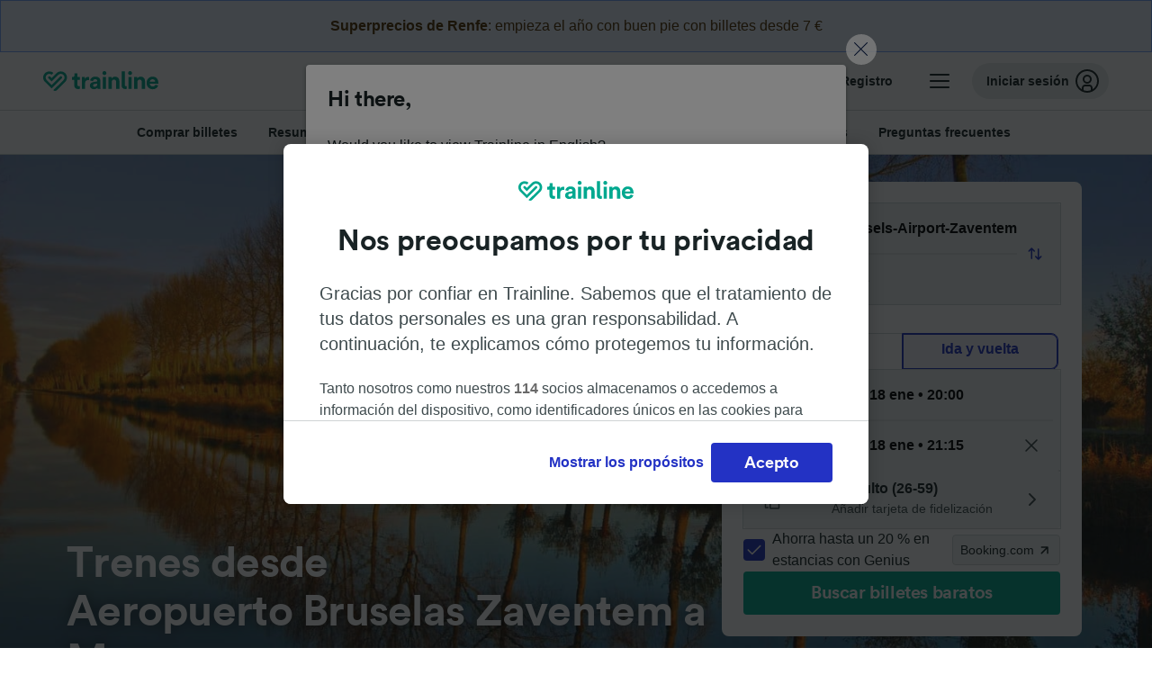

--- FILE ---
content_type: text/html; charset=utf-8
request_url: https://www.thetrainline.com/es/horarios-trenes/aeropuerto-bruselas-zaventem-a-mons
body_size: 115723
content:
<!DOCTYPE html>
<html lang="es">
<head>
  <meta charset="utf-8" />
  <meta name="viewport" content="width=device-width, initial-scale=1" />
  <meta http-equiv="X-UA-Compatible" content="IE=edge" />
  <title data-react-helmet="true">Tren Aeropuerto Bruselas Zaventem Mons | Horarios y billetes</title>
  <script>
    if("PerformancePaintTiming" in window){var observer=new PerformanceObserver(function(r){var e=!0,n=!1,t=void 0;try{for(var a,i=r.getEntries()[Symbol.iterator]();!(e=(a=i.next()).done);e=!0){var o=a.value;"first-contentful-paint"===o.name&&(window.fcp=Math.round(o.startTime+o.duration))}}catch(r){n=!0,t=r}finally{try{e||null==i.return||i.return()}finally{if(n)throw t}}});observer.observe({entryTypes:["paint"]})}
  !function(){if("PerformanceLongTaskTiming" in window){var g=window.__tti={e:[]};
    g.o=new PerformanceObserver(function(l){g.e=g.e.concat(l.getEntries())});
    g.o.observe({entryTypes:["longtask"]})}}();
  </script>
      <!-- LUX -->
      <script>
      LUX = (function () { var a = ("undefined" !== typeof (LUX) && "undefined" !== typeof (LUX.gaMarks) ? LUX.gaMarks : []); var d = ("undefined" !== typeof (LUX) && "undefined" !== typeof (LUX.gaMeasures) ? LUX.gaMeasures : []); var j = "LUX_start"; var k = window.performance; var l = ("undefined" !== typeof (LUX) && LUX.ns ? LUX.ns : (Date.now ? Date.now() : +(new Date()))); if (k && k.timing && k.timing.navigationStart) { l = k.timing.navigationStart } function f() { if (k && k.now) { return k.now() } var o = Date.now ? Date.now() : +(new Date()); return o - l } function b(n) { if (k) { if (k.mark) { return k.mark(n) } else { if (k.webkitMark) { return k.webkitMark(n) } } } a.push({ name: n, entryType: "mark", startTime: f(), duration: 0 }); return } function m(p, t, n) { if ("undefined" === typeof (t) && h(j)) { t = j } if (k) { if (k.measure) { if (t) { if (n) { return k.measure(p, t, n) } else { return k.measure(p, t) } } else { return k.measure(p) } } else { if (k.webkitMeasure) { return k.webkitMeasure(p, t, n) } } } var r = 0, o = f(); if (t) { var s = h(t); if (s) { r = s.startTime } else { if (k && k.timing && k.timing[t]) { r = k.timing[t] - k.timing.navigationStart } else { return } } } if (n) { var q = h(n); if (q) { o = q.startTime } else { if (k && k.timing && k.timing[n]) { o = k.timing[n] - k.timing.navigationStart } else { return } } } d.push({ name: p, entryType: "measure", startTime: r, duration: (o - r) }); return } function h(n) { return c(n, g()) } function c(p, o) { for (i = o.length - 1; i >= 0; i--) { var n = o[i]; if (p === n.name) { return n } } return undefined } function g() { if (k) { if (k.getEntriesByType) { return k.getEntriesByType("mark") } else { if (k.webkitGetEntriesByType) { return k.webkitGetEntriesByType("mark") } } } return a } return { mark: b, measure: m, gaMarks: a, gaMeasures: d } })(); LUX.ns = (Date.now ? Date.now() : +(new Date())); LUX.ac = []; LUX.cmd = function (a) { LUX.ac.push(a) }; LUX.init = function () { LUX.cmd(["init"]) }; LUX.send = function () { LUX.cmd(["send"]) }; LUX.addData = function (a, b) { LUX.cmd(["addData", a, b]) }; LUX_ae = []; window.addEventListener("error", function (a) { LUX_ae.push(a) }); LUX_al = []; if ("function" === typeof (PerformanceObserver) && "function" === typeof (PerformanceLongTaskTiming)) { var LongTaskObserver = new PerformanceObserver(function (c) { var b = c.getEntries(); for (var a = 0; a < b.length; a++) { var d = b[a]; LUX_al.push(d) } }); try { LongTaskObserver.observe({ type: ["longtask"] }) } catch (e) { } };
    </script><script>
          LUX = window.LUX || {};
          LUX.label = 'Train Times';
          LUX.samplerate = 10;
        </script>

      <link rel="preload" as="style" href="/train-times/public/trainTimesPageV2.b5f59c03bb7841aedd6e.css" />
      <link rel="preload" as="style" href="/train-times/public/shareable.32ea88d117f96ef004a3.css" />
      <link rel="stylesheet" href="/train-times/public/trainTimesPageV2.b5f59c03bb7841aedd6e.css"/>
      <link rel="stylesheet" href="/train-times/public/shareable.32ea88d117f96ef004a3.css"/>


  <link rel="preload" href="https://www.thetrainline.com/content/WEB/fonts/tl-circular-1.0.1/TLCircular-Bold.woff2" as="font" type="font/woff2" crossorigin>

  <link rel="icon" type="image/png" sizes="16x16" href="https://www.thetrainline.com/content/vul/favicons/favicon-16x16.png?v=2020" />
  <link rel="icon" type="image/png" sizes="32x32" href="https://www.thetrainline.com/content/vul/favicons/favicon-32x32.png?v=2020" />
  <link rel="icon" type="image/png" sizes="96x96" href="https://www.thetrainline.com/content/vul/favicons/favicon-96x96.png?v=2020" />
  <link rel="apple-touch-icon" sizes="120x120" href="https://www.thetrainline.com/content/vul/favicons/apple-touch-icon-120x120.png?v=2020" />
  <link rel="apple-touch-icon" sizes="152x152" href="https://www.thetrainline.com/content/vul/favicons/apple-touch-icon-152x152.png?v=2020" />
  <link rel="apple-touch-icon" sizes="167x167" href="https://www.thetrainline.com/content/vul/favicons/apple-touch-icon-167x167.png?v=2020" />
  <link rel="apple-touch-icon" sizes="180x180" href="https://www.thetrainline.com/content/vul/favicons/apple-touch-icon-180x180.png?v=2020" />
    <script type="text/javascript" src="//widget.trustpilot.com/bootstrap/v5/tp.widget.bootstrap.min.js"
  async></script>

  <link data-react-helmet="true" rel="canonical" href="https://www.thetrainline.com/es/horarios-trenes/aeropuerto-bruselas-zaventem-a-mons"/><link data-react-helmet="true" rel="alternate" hrefLang="x-default" href="https://www.thetrainline.com/en/train-times/brussels-airport-zaventem-to-mons"/><link data-react-helmet="true" rel="alternate" hrefLang="de" href="https://www.thetrainline.com/de/bahn-fahrplan/flughafen-brussel-zaventem-nach-mons"/><link data-react-helmet="true" rel="alternate" hrefLang="en" href="https://www.thetrainline.com/en/train-times/brussels-airport-zaventem-to-mons"/><link data-react-helmet="true" rel="alternate" hrefLang="es" href="https://www.thetrainline.com/es/horarios-trenes/aeropuerto-bruselas-zaventem-a-mons"/><link data-react-helmet="true" rel="alternate" hrefLang="fr" href="https://www.thetrainline.com/fr/horaires-train/brussels-airport-zaventem-a-mons"/><link data-react-helmet="true" rel="alternate" hrefLang="it" href="https://www.thetrainline.com/it/orari-treni/aeroporto-bruxelles-zaventem-a-mons"/><link data-react-helmet="true" rel="alternate" hrefLang="nl" href="https://www.thetrainline.com/nl/treintijden/luchthaven-brussel-zaventem-naar-mons"/><link data-react-helmet="true" rel="alternate" hrefLang="da" href="https://www.thetrainline.com/da/togtider/brussel-lufthavn-til-mons"/><link data-react-helmet="true" rel="alternate" hrefLang="cs" href="https://www.thetrainline.com/cs/odjezdy-vlaku/brussels-airport-zaventem-do-mons"/><link data-react-helmet="true" rel="alternate" hrefLang="de-at" href="https://www.thetrainline.com/de-at/bahn-fahrplan/flughafen-brussel-zaventem-nach-mons"/><link data-react-helmet="true" rel="alternate" hrefLang="de-ch" href="https://www.thetrainline.com/de-ch/bahn-fahrplan/flughafen-brussel-zaventem-nach-mons"/><link data-react-helmet="true" rel="alternate" hrefLang="fr-ch" href="https://www.thetrainline.com/fr-ch/horaires-train/brussels-airport-zaventem-a-mons"/><link data-react-helmet="true" rel="alternate" hrefLang="it-ch" href="https://www.thetrainline.com/it-ch/orari-treni/aeroporto-bruxelles-zaventem-a-mons"/><link data-react-helmet="true" rel="alternate" hrefLang="nb" href="https://www.thetrainline.com/nb/togtider/brussel-lufthavn-til-mons"/><link data-react-helmet="true" rel="alternate" hrefLang="pl" href="https://www.thetrainline.com/pl/rozklad-jazdy/port-lotniczy-bruksela-do-mons"/><link data-react-helmet="true" rel="alternate" hrefLang="pt" href="https://www.thetrainline.com/pt/horarios-de-comboio/aeroporto-de-bruxelas-zaventem-a-mons"/><link data-react-helmet="true" rel="alternate" hrefLang="sv" href="https://www.thetrainline.com/sv/tagtider/bryssel-zaventems-flygplats-till-mons"/><link data-react-helmet="true" rel="alternate" hrefLang="zh" href="https://www.thetrainline.com/zh/train-times/brussels-airport-zaventem-to-mons"/><link data-react-helmet="true" rel="alternate" hrefLang="en-us" href="https://www.thetrainline.com/en-us/train-times/brussels-airport-zaventem-to-mons"/><link data-react-helmet="true" rel="preload" as="image" href="https://www.thetrainline.com/content/vul/hero-images/country/be/mobile.jpg" media="(max-width: 767.9px)"/><link data-react-helmet="true" rel="preload" as="image" href="https://www.thetrainline.com/content/vul/hero-images/country/be/1x.jpg" media="(min-width: 768px) and (-webkit-max-device-pixel-ratio: 1.99) and (max-width: 1439.9px), (min-width: 768px) and (max-resolution: 191dpi) and (max-width: 1439.9px)"/><link data-react-helmet="true" rel="preload" as="image" href="https://www.thetrainline.com/content/vul/hero-images/country/be/2x.jpg" media="(min-width: 768px) and (-webkit-min-device-pixel-ratio: 2), (min-width: 768px) and (min-resolution: 192dpi), (min-width: 1440px)"/>


  <meta data-react-helmet="true" name="description" content="Viaja en tren de Aeropuerto Bruselas Zaventem a Mons en tan solo 1h 12min. Elige clase, horario y reserva el mejor billete de tren para ti."/><meta data-react-helmet="true" property="og:site_name" content="Trainline"/><meta data-react-helmet="true" property="og:title" content="Tren Aeropuerto Bruselas Zaventem Mons | Horarios y billetes"/><meta data-react-helmet="true" property="og:image" content="https://www.thetrainline.com/content/vul/hero-images/country/be/mobile.jpg"/><meta data-react-helmet="true" property="fb:app_id" content="431799653605766"/><meta data-react-helmet="true" name="twitter:card" content="summary_large_image"/><meta data-react-helmet="true" name="twitter:site" content="@thetrainline"/><meta data-react-helmet="true" property="og:url" content="https://www.thetrainline.com/es/horarios-trenes/aeropuerto-bruselas-zaventem-a-mons"/><meta data-react-helmet="true" property="og:description" content="Viaja en tren de Aeropuerto Bruselas Zaventem a Mons en tan solo 1h 12min. Elige clase, horario y reserva el mejor billete de tren para ti."/>
  <script data-react-helmet="true" type="application/ld+json">{"@context":"https://schema.org","@type":"TrainTrip","@id":"https://www.thetrainline.com/es/horarios-trenes/aeropuerto-bruselas-zaventem-a-mons#TrainTrip","mainEntityOfPage":{"@type":"WebPage","@id":"https://www.thetrainline.com/es/horarios-trenes/aeropuerto-bruselas-zaventem-a-mons"},"name":"Trenes desde Aeropuerto Bruselas Zaventem a Mons","image":"https://www.thetrainline.com/content/vul/hero-images/country/be/mobile.jpg","url":"https://www.thetrainline.com/es/horarios-trenes/aeropuerto-bruselas-zaventem-a-mons","departureStation":{"@type":"TrainStation","name":"Aeropuerto Bruselas Zaventem","alternateName":["Brussel Lufthavn","Flughafen Brüssel Zaventem","Aeroporto Bruxelles Zaventem","Luchthaven Brussel Zaventem","Port lotniczy Bruksela","Aeroporto de Bruxelas Zaventem","Bryssel Zaventems flygplats"]},"arrivalStation":{"@type":"TrainStation","name":"Mons","alternateName":[]}}</script><script data-react-helmet="true" type="application/ld+json">{"@context":"https://schema.org/","@type":"BreadcrumbList","itemListElement":[{"@type":"ListItem","position":1,"name":"Inicio","item":{"@id":"https://www.thetrainline.com/es"}},{"@type":"ListItem","position":2,"name":"Horarios de trenes","item":{"@id":"https://www.thetrainline.com/es/horarios-trenes"}},{"@type":"ListItem","position":3,"name":"Aeropuerto Bruselas Zaventem a Mons","item":{"@id":"https://www.thetrainline.com/es/horarios-trenes/aeropuerto-bruselas-zaventem-a-mons"}}]}</script><script data-react-helmet="true" type="application/ld+json">{"@context":"https://schema.org","@type":"FAQPage","@id":"https://www.thetrainline.com/es/horarios-trenes/aeropuerto-bruselas-zaventem-a-mons#FAQPage","about":{"@id":"https://www.thetrainline.com/es/horarios-trenes/aeropuerto-bruselas-zaventem-a-mons#TrainTrip"},"mainEntity":[{"@type":"Question","name":"¿Cómo viajar de Aeropuerto Bruselas Zaventem a Mons?","acceptedAnswer":{"@type":"Answer","text":"Para viajar de Aeropuerto Bruselas Zaventem a Mons, puedes hacerlo en tren, ya que de media el viaje dura 1 hora y 22 minutos, aunque los trenes más rápidos tardan solamente 1 hora y 12 minutos."}},{"@type":"Question","name":"¿Cuánto tiempo dura el tren de Aeropuerto Bruselas Zaventem a Mons?","acceptedAnswer":{"@type":"Answer","text":"Los viajes en tren de Aeropuerto Bruselas Zaventem a Mons duran una media de 1 hora y 22 minutos, aunque en los trenes más rápidos pueden tardar solo 1 hora y 12 minutos. Consulta nuestro <a href=\"#\">Planificador de viajes</a> para más información."}},{"@type":"Question","name":"¿Cuál es el viaje en tren más rápido entre Aeropuerto Bruselas Zaventem y Mons?","acceptedAnswer":{"@type":"Answer","text":"El viaje más rápido entre Aeropuerto Bruselas Zaventem y Mons en tren es de 1 hora y 12 minutos."}},{"@type":"Question","name":"¿Hay tren directo de Aeropuerto Bruselas Zaventem a Mons?","acceptedAnswer":{"@type":"Answer","text":"Sí, hay trenes directos de Aeropuerto Bruselas Zaventem a Mons. En un día normal, puedes encontrar 19 trenes directos en esta ruta."}},{"@type":"Question","name":"¿A qué distancia está Aeropuerto Bruselas Zaventem de Mons en tren?","acceptedAnswer":{"@type":"Answer","text":"Los trenes que viajan de Aeropuerto Bruselas Zaventem a Mons cubren una distancia aproximada de 62 km. Puedes llegar en 1 hora y 12 minutos en los trenes más rápidos."}},{"@type":"Question","name":"¿Qué compañías de tren viajan de Aeropuerto Bruselas Zaventem a Mons?","acceptedAnswer":{"@type":"Answer","text":"Los trenes que viajan de Aeropuerto Bruselas Zaventem a Mons son SNCB. Descubre más sobre los diferentes <a href=\"#trainTimes::onboardServices\">servicios a bordo</a> y <a href=\"#trainTimes::classesSection\">clases</a> disponibles para tu viaje en tren."}},{"@type":"Question","name":"¿Se puede viajar de Aeropuerto Bruselas Zaventem a Mons sin subirse a un avión?","acceptedAnswer":{"@type":"Answer","text":"Sí, puedes viajar sin vuelos de Aeropuerto Bruselas Zaventem a Mons. Súbete al tren: con alrededor de 42 trenes por día en esta ruta. El tren más rápido tarda solo 1 hora y 12 minutos."}},{"@type":"Question","name":"¿Cuál es la mejor forma de ir de Aeropuerto Bruselas Zaventem a Mons?","acceptedAnswer":{"@type":"Answer","text":"Para ir de Aeropuerto Bruselas Zaventem a Mons, no hay nada como subirse al tren. Los trenes son rápidos y cómodos y ofrecen una excelente manera de llegar a Mons. Además, los trenes más rápidos pueden tardar solo 1 hora y 12 minutos. Utiliza nuestro <a href=\"#\">Planificador de viajes</a> para consultar más información."}},{"@type":"Question","name":"¿A qué hora pasa el primer tren de Aeropuerto Bruselas Zaventem a Mons?","acceptedAnswer":{"@type":"Answer","text":"El primer tren de Aeropuerto Bruselas Zaventem a Mons sale sobre las 04:42, ten en cuenta que esta hora puede cambiar según el día de la semana."}},{"@type":"Question","name":"¿Cuándo sale el último tren de Aeropuerto Bruselas Zaventem a Mons?","acceptedAnswer":{"@type":"Answer","text":"El último tren de Aeropuerto Bruselas Zaventem a Mons sale alrededor de las 23:55, pero el tiempo puede variar según el día de la semana y el operador del tren. Si quieres más información, pásate por nuestro <a href=\"#\">Planificador de viajes</a> y encontrarás todo lo que necesitas saber."}},{"@type":"Question","name":"¿Cuántos trenes salen de Aeropuerto Bruselas Zaventem a Mons?","acceptedAnswer":{"@type":"Answer","text":"SSi quieres ir de Aeropuerto Bruselas Zaventem a Mons en tren, te gustará saber que hay 42 trenes con destino a Mons cada día. Utiliza nuestro <a href=\"#\">Planificador de viajes</a> para consultar más información."}},{"@type":"Question","name":"¿Cuánto tiempo antes se puede reservar billetes de tren de Aeropuerto Bruselas Zaventem a Mons?","acceptedAnswer":{"@type":"Answer","text":" Normalmente, los billetes de tren suelen salir a la venta con entre tres y seis meses de antelación. Te recomendamos reservar tus billetes de tren de Aeropuerto Bruselas Zaventem a Mons con antelación. De esta manera los servicios podrán tener mayor disponibilidad y los billetes podrán ser más económicos."}},{"@type":"Question","name":"¿Hay viaje en tren de vuelta de Aeropuerto Bruselas Zaventem a Mons?","acceptedAnswer":{"@type":"Answer","text":"Si quieres viajar de vuelta a Aeropuerto Bruselas Zaventem después de visitar Mons, puedes utilizar nuestro <a href=\"#\">Planificador de viajes</a> para buscar y reservar un viaje de vuelta en tren. Encuentra más información sobre <a href=\"/es/horarios-trenes/mons-a-aeropuerto-bruselas-zaventem\">trenes de Mons a Aeropuerto Bruselas Zaventem</a>."}}]}</script>

  <link rel="preload" as="script" href="https://dd.thetrainline.com/tags.js"><script>function pushDataDomeEvent(eventAction, eventLabel, customGenericValues) {
    if (window.dataLayer && window.__ANALYTICS_CORE_PROPERTIES__) {
      const coreProperties = typeof window.__ANALYTICS_CORE_PROPERTIES__ === 'object' ? window.__ANALYTICS_CORE_PROPERTIES__ : {};
      const globalGenericValues = { globalGV1: coreProperties.genericValue1, globalGV2: coreProperties.genericValue2, globalGV3: coreProperties.genericValue3 };

      const corePropertiesWithGenericValues = {
        ...coreProperties,
        genericValue1: JSON.stringify(customGenericValues),
        genericValue2: JSON.stringify(globalGenericValues),
      }

      window.dataLayer.push({
        coreProperties: corePropertiesWithGenericValues,
        event: 'generic event',
        eventProperties: {
          eventAction: eventAction,
          eventCategory: 'Datadome',
          eventLabel: eventLabel,
        },
      })
    }
  };

  window.addEventListener("dd_ready", function (event) {
    if (window) {
      window.datadomeReady = true;

      if (window.newrelic && window.newrelic.addPageAction) {
        window.newrelic.addPageAction("datadomeReady", { ...event.detail });
      }

      try {
        window.performance.mark("PERF_DD_READY");
      } catch (error) {
        // noop
      }
    }

  }, { once: true });

  window.addEventListener("dd_captcha_displayed", function (event) {
    pushDataDomeEvent("dd_captcha_displayed", "datadome SDK fired captcha_displayed event", { ...event.detail });

    if (window && window.newrelic && window.newrelic.addPageAction) {
      window.newrelic.addPageAction("datadomeCaptchaDisplayed", { ...event.detail });
    }
  });

  window.addEventListener("dd_captcha_passed", function (event) {
    pushDataDomeEvent("dd_captcha_passed", "datadome SDK fired captcha_passed event");

    if (window && window.newrelic && window.newrelic.addPageAction) {
      window.newrelic.addPageAction("datadomeCaptchaPassed", { ...event.detail });
    }
  });

  window.addEventListener("dd_response_error", function (event) {
    pushDataDomeEvent("dd_response_error", "datadome SDK fired response_error event", { ...event.detail });

    if (window && window.newrelic && window.newrelic.addPageAction) {
    const { rootElement: omitted, ...rest }  = event.detail;
      window.newrelic.addPageAction("datadomeError", { ...rest });
    }
  });

  window.addEventListener("dd_blocked", function (event) {
    pushDataDomeEvent("dd_blocked", "datadome SDK fired response_blocked event for request - " + event.detail.url, { ...event.detail });

    if (window && window.newrelic && window.newrelic.addPageAction) {
      window.newrelic.addPageAction("datadomeBlocked", { ...event.detail });
    }
  });

  window.addEventListener("dd_response_displayed", function (event) {
    pushDataDomeEvent("dd_response_displayed", "datadome SDK fired response_displayed event for request", { ...event.detail });

    if (window && window.newrelic && window.newrelic.addPageAction) {
      const { rootElement: omitted, ...rest }  = event.detail;
      window.newrelic.addPageAction("datadomeResponseDisplayed", { ...rest });
    }
  });

  window.addEventListener("dd_response_passed", function (event) {
    pushDataDomeEvent("dd_response_passed", "datadome SDK fired response_passed event for request", { ...event.detail });

    if (window && window.newrelic && window.newrelic.addPageAction) {
      window.newrelic.addPageAction("datadomeChallengePassed", { ...event.detail });
    }
  });
window.ddjskey = 'E1950F58FF4C3B67C237DE42A4D080';
window.ddoptions = {
  enableTagEvents: true,
  ajaxListenerPath: true,
  endpoint: 'https://dd.thetrainline.com/js/',
  overrideAbortFetch: true
};</script>
<script src="https://dd.thetrainline.com/tags.js" async></script>
  <script type='text/javascript'>window.NREUM||(NREUM={});NREUM.info = {"agent":"","beacon":"bam.nr-data.net","errorBeacon":"bam.nr-data.net","licenseKey":"80752ce357","applicationID":"27776818","agentToken":null,"applicationTime":1.604875,"transactionName":"YVxWMhRZW0JYBhVYXFgWcR4WSlBCSg8SHnRzbRtJ","queueTime":0,"ttGuid":"2977b67d41047d68"}; (window.NREUM||(NREUM={})).init={privacy:{cookies_enabled:true},ajax:{deny_list:[]},session_trace:{sampling_rate:10.0,mode:"FIXED_RATE",enabled:true,error_sampling_rate:100.0},feature_flags:["soft_nav"],performance:{capture_marks:true,capture_detail:true,capture_measures:true}};(window.NREUM||(NREUM={})).loader_config={xpid:"UAcAUVNUGwEHU1ZUDwAP",licenseKey:"80752ce357",applicationID:"27776818",browserID:"27854928"};;/*! For license information please see nr-loader-spa-1.308.0.min.js.LICENSE.txt */
(()=>{var e,t,r={384:(e,t,r)=>{"use strict";r.d(t,{NT:()=>a,US:()=>u,Zm:()=>o,bQ:()=>d,dV:()=>c,pV:()=>l});var n=r(6154),i=r(1863),s=r(1910);const a={beacon:"bam.nr-data.net",errorBeacon:"bam.nr-data.net"};function o(){return n.gm.NREUM||(n.gm.NREUM={}),void 0===n.gm.newrelic&&(n.gm.newrelic=n.gm.NREUM),n.gm.NREUM}function c(){let e=o();return e.o||(e.o={ST:n.gm.setTimeout,SI:n.gm.setImmediate||n.gm.setInterval,CT:n.gm.clearTimeout,XHR:n.gm.XMLHttpRequest,REQ:n.gm.Request,EV:n.gm.Event,PR:n.gm.Promise,MO:n.gm.MutationObserver,FETCH:n.gm.fetch,WS:n.gm.WebSocket},(0,s.i)(...Object.values(e.o))),e}function d(e,t){let r=o();r.initializedAgents??={},t.initializedAt={ms:(0,i.t)(),date:new Date},r.initializedAgents[e]=t}function u(e,t){o()[e]=t}function l(){return function(){let e=o();const t=e.info||{};e.info={beacon:a.beacon,errorBeacon:a.errorBeacon,...t}}(),function(){let e=o();const t=e.init||{};e.init={...t}}(),c(),function(){let e=o();const t=e.loader_config||{};e.loader_config={...t}}(),o()}},782:(e,t,r)=>{"use strict";r.d(t,{T:()=>n});const n=r(860).K7.pageViewTiming},860:(e,t,r)=>{"use strict";r.d(t,{$J:()=>u,K7:()=>c,P3:()=>d,XX:()=>i,Yy:()=>o,df:()=>s,qY:()=>n,v4:()=>a});const n="events",i="jserrors",s="browser/blobs",a="rum",o="browser/logs",c={ajax:"ajax",genericEvents:"generic_events",jserrors:i,logging:"logging",metrics:"metrics",pageAction:"page_action",pageViewEvent:"page_view_event",pageViewTiming:"page_view_timing",sessionReplay:"session_replay",sessionTrace:"session_trace",softNav:"soft_navigations",spa:"spa"},d={[c.pageViewEvent]:1,[c.pageViewTiming]:2,[c.metrics]:3,[c.jserrors]:4,[c.spa]:5,[c.ajax]:6,[c.sessionTrace]:7,[c.softNav]:8,[c.sessionReplay]:9,[c.logging]:10,[c.genericEvents]:11},u={[c.pageViewEvent]:a,[c.pageViewTiming]:n,[c.ajax]:n,[c.spa]:n,[c.softNav]:n,[c.metrics]:i,[c.jserrors]:i,[c.sessionTrace]:s,[c.sessionReplay]:s,[c.logging]:o,[c.genericEvents]:"ins"}},944:(e,t,r)=>{"use strict";r.d(t,{R:()=>i});var n=r(3241);function i(e,t){"function"==typeof console.debug&&(console.debug("New Relic Warning: https://github.com/newrelic/newrelic-browser-agent/blob/main/docs/warning-codes.md#".concat(e),t),(0,n.W)({agentIdentifier:null,drained:null,type:"data",name:"warn",feature:"warn",data:{code:e,secondary:t}}))}},993:(e,t,r)=>{"use strict";r.d(t,{A$:()=>s,ET:()=>a,TZ:()=>o,p_:()=>i});var n=r(860);const i={ERROR:"ERROR",WARN:"WARN",INFO:"INFO",DEBUG:"DEBUG",TRACE:"TRACE"},s={OFF:0,ERROR:1,WARN:2,INFO:3,DEBUG:4,TRACE:5},a="log",o=n.K7.logging},1541:(e,t,r)=>{"use strict";r.d(t,{U:()=>i,f:()=>n});const n={MFE:"MFE",BA:"BA"};function i(e,t){if(2!==t?.harvestEndpointVersion)return{};const r=t.agentRef.runtime.appMetadata.agents[0].entityGuid;return e?{"source.id":e.id,"source.name":e.name,"source.type":e.type,"parent.id":e.parent?.id||r,"parent.type":e.parent?.type||n.BA}:{"entity.guid":r,appId:t.agentRef.info.applicationID}}},1687:(e,t,r)=>{"use strict";r.d(t,{Ak:()=>d,Ze:()=>h,x3:()=>u});var n=r(3241),i=r(7836),s=r(3606),a=r(860),o=r(2646);const c={};function d(e,t){const r={staged:!1,priority:a.P3[t]||0};l(e),c[e].get(t)||c[e].set(t,r)}function u(e,t){e&&c[e]&&(c[e].get(t)&&c[e].delete(t),p(e,t,!1),c[e].size&&f(e))}function l(e){if(!e)throw new Error("agentIdentifier required");c[e]||(c[e]=new Map)}function h(e="",t="feature",r=!1){if(l(e),!e||!c[e].get(t)||r)return p(e,t);c[e].get(t).staged=!0,f(e)}function f(e){const t=Array.from(c[e]);t.every(([e,t])=>t.staged)&&(t.sort((e,t)=>e[1].priority-t[1].priority),t.forEach(([t])=>{c[e].delete(t),p(e,t)}))}function p(e,t,r=!0){const a=e?i.ee.get(e):i.ee,c=s.i.handlers;if(!a.aborted&&a.backlog&&c){if((0,n.W)({agentIdentifier:e,type:"lifecycle",name:"drain",feature:t}),r){const e=a.backlog[t],r=c[t];if(r){for(let t=0;e&&t<e.length;++t)g(e[t],r);Object.entries(r).forEach(([e,t])=>{Object.values(t||{}).forEach(t=>{t[0]?.on&&t[0]?.context()instanceof o.y&&t[0].on(e,t[1])})})}}a.isolatedBacklog||delete c[t],a.backlog[t]=null,a.emit("drain-"+t,[])}}function g(e,t){var r=e[1];Object.values(t[r]||{}).forEach(t=>{var r=e[0];if(t[0]===r){var n=t[1],i=e[3],s=e[2];n.apply(i,s)}})}},1738:(e,t,r)=>{"use strict";r.d(t,{U:()=>f,Y:()=>h});var n=r(3241),i=r(9908),s=r(1863),a=r(944),o=r(5701),c=r(3969),d=r(8362),u=r(860),l=r(4261);function h(e,t,r,s){const h=s||r;!h||h[e]&&h[e]!==d.d.prototype[e]||(h[e]=function(){(0,i.p)(c.xV,["API/"+e+"/called"],void 0,u.K7.metrics,r.ee),(0,n.W)({agentIdentifier:r.agentIdentifier,drained:!!o.B?.[r.agentIdentifier],type:"data",name:"api",feature:l.Pl+e,data:{}});try{return t.apply(this,arguments)}catch(e){(0,a.R)(23,e)}})}function f(e,t,r,n,a){const o=e.info;null===r?delete o.jsAttributes[t]:o.jsAttributes[t]=r,(a||null===r)&&(0,i.p)(l.Pl+n,[(0,s.t)(),t,r],void 0,"session",e.ee)}},1741:(e,t,r)=>{"use strict";r.d(t,{W:()=>s});var n=r(944),i=r(4261);class s{#e(e,...t){if(this[e]!==s.prototype[e])return this[e](...t);(0,n.R)(35,e)}addPageAction(e,t){return this.#e(i.hG,e,t)}register(e){return this.#e(i.eY,e)}recordCustomEvent(e,t){return this.#e(i.fF,e,t)}setPageViewName(e,t){return this.#e(i.Fw,e,t)}setCustomAttribute(e,t,r){return this.#e(i.cD,e,t,r)}noticeError(e,t){return this.#e(i.o5,e,t)}setUserId(e,t=!1){return this.#e(i.Dl,e,t)}setApplicationVersion(e){return this.#e(i.nb,e)}setErrorHandler(e){return this.#e(i.bt,e)}addRelease(e,t){return this.#e(i.k6,e,t)}log(e,t){return this.#e(i.$9,e,t)}start(){return this.#e(i.d3)}finished(e){return this.#e(i.BL,e)}recordReplay(){return this.#e(i.CH)}pauseReplay(){return this.#e(i.Tb)}addToTrace(e){return this.#e(i.U2,e)}setCurrentRouteName(e){return this.#e(i.PA,e)}interaction(e){return this.#e(i.dT,e)}wrapLogger(e,t,r){return this.#e(i.Wb,e,t,r)}measure(e,t){return this.#e(i.V1,e,t)}consent(e){return this.#e(i.Pv,e)}}},1863:(e,t,r)=>{"use strict";function n(){return Math.floor(performance.now())}r.d(t,{t:()=>n})},1910:(e,t,r)=>{"use strict";r.d(t,{i:()=>s});var n=r(944);const i=new Map;function s(...e){return e.every(e=>{if(i.has(e))return i.get(e);const t="function"==typeof e?e.toString():"",r=t.includes("[native code]"),s=t.includes("nrWrapper");return r||s||(0,n.R)(64,e?.name||t),i.set(e,r),r})}},2555:(e,t,r)=>{"use strict";r.d(t,{D:()=>o,f:()=>a});var n=r(384),i=r(8122);const s={beacon:n.NT.beacon,errorBeacon:n.NT.errorBeacon,licenseKey:void 0,applicationID:void 0,sa:void 0,queueTime:void 0,applicationTime:void 0,ttGuid:void 0,user:void 0,account:void 0,product:void 0,extra:void 0,jsAttributes:{},userAttributes:void 0,atts:void 0,transactionName:void 0,tNamePlain:void 0};function a(e){try{return!!e.licenseKey&&!!e.errorBeacon&&!!e.applicationID}catch(e){return!1}}const o=e=>(0,i.a)(e,s)},2614:(e,t,r)=>{"use strict";r.d(t,{BB:()=>a,H3:()=>n,g:()=>d,iL:()=>c,tS:()=>o,uh:()=>i,wk:()=>s});const n="NRBA",i="SESSION",s=144e5,a=18e5,o={STARTED:"session-started",PAUSE:"session-pause",RESET:"session-reset",RESUME:"session-resume",UPDATE:"session-update"},c={SAME_TAB:"same-tab",CROSS_TAB:"cross-tab"},d={OFF:0,FULL:1,ERROR:2}},2646:(e,t,r)=>{"use strict";r.d(t,{y:()=>n});class n{constructor(e){this.contextId=e}}},2843:(e,t,r)=>{"use strict";r.d(t,{G:()=>s,u:()=>i});var n=r(3878);function i(e,t=!1,r,i){(0,n.DD)("visibilitychange",function(){if(t)return void("hidden"===document.visibilityState&&e());e(document.visibilityState)},r,i)}function s(e,t,r){(0,n.sp)("pagehide",e,t,r)}},3241:(e,t,r)=>{"use strict";r.d(t,{W:()=>s});var n=r(6154);const i="newrelic";function s(e={}){try{n.gm.dispatchEvent(new CustomEvent(i,{detail:e}))}catch(e){}}},3304:(e,t,r)=>{"use strict";r.d(t,{A:()=>s});var n=r(7836);const i=()=>{const e=new WeakSet;return(t,r)=>{if("object"==typeof r&&null!==r){if(e.has(r))return;e.add(r)}return r}};function s(e){try{return JSON.stringify(e,i())??""}catch(e){try{n.ee.emit("internal-error",[e])}catch(e){}return""}}},3333:(e,t,r)=>{"use strict";r.d(t,{$v:()=>u,TZ:()=>n,Xh:()=>c,Zp:()=>i,kd:()=>d,mq:()=>o,nf:()=>a,qN:()=>s});const n=r(860).K7.genericEvents,i=["auxclick","click","copy","keydown","paste","scrollend"],s=["focus","blur"],a=4,o=1e3,c=2e3,d=["PageAction","UserAction","BrowserPerformance"],u={RESOURCES:"experimental.resources",REGISTER:"register"}},3434:(e,t,r)=>{"use strict";r.d(t,{Jt:()=>s,YM:()=>d});var n=r(7836),i=r(5607);const s="nr@original:".concat(i.W),a=50;var o=Object.prototype.hasOwnProperty,c=!1;function d(e,t){return e||(e=n.ee),r.inPlace=function(e,t,n,i,s){n||(n="");const a="-"===n.charAt(0);for(let o=0;o<t.length;o++){const c=t[o],d=e[c];l(d)||(e[c]=r(d,a?c+n:n,i,c,s))}},r.flag=s,r;function r(t,r,n,c,d){return l(t)?t:(r||(r=""),nrWrapper[s]=t,function(e,t,r){if(Object.defineProperty&&Object.keys)try{return Object.keys(e).forEach(function(r){Object.defineProperty(t,r,{get:function(){return e[r]},set:function(t){return e[r]=t,t}})}),t}catch(e){u([e],r)}for(var n in e)o.call(e,n)&&(t[n]=e[n])}(t,nrWrapper,e),nrWrapper);function nrWrapper(){var s,o,l,h;let f;try{o=this,s=[...arguments],l="function"==typeof n?n(s,o):n||{}}catch(t){u([t,"",[s,o,c],l],e)}i(r+"start",[s,o,c],l,d);const p=performance.now();let g;try{return h=t.apply(o,s),g=performance.now(),h}catch(e){throw g=performance.now(),i(r+"err",[s,o,e],l,d),f=e,f}finally{const e=g-p,t={start:p,end:g,duration:e,isLongTask:e>=a,methodName:c,thrownError:f};t.isLongTask&&i("long-task",[t,o],l,d),i(r+"end",[s,o,h],l,d)}}}function i(r,n,i,s){if(!c||t){var a=c;c=!0;try{e.emit(r,n,i,t,s)}catch(t){u([t,r,n,i],e)}c=a}}}function u(e,t){t||(t=n.ee);try{t.emit("internal-error",e)}catch(e){}}function l(e){return!(e&&"function"==typeof e&&e.apply&&!e[s])}},3606:(e,t,r)=>{"use strict";r.d(t,{i:()=>s});var n=r(9908);s.on=a;var i=s.handlers={};function s(e,t,r,s){a(s||n.d,i,e,t,r)}function a(e,t,r,i,s){s||(s="feature"),e||(e=n.d);var a=t[s]=t[s]||{};(a[r]=a[r]||[]).push([e,i])}},3738:(e,t,r)=>{"use strict";r.d(t,{He:()=>i,Kp:()=>o,Lc:()=>d,Rz:()=>u,TZ:()=>n,bD:()=>s,d3:()=>a,jx:()=>l,sl:()=>h,uP:()=>c});const n=r(860).K7.sessionTrace,i="bstResource",s="resource",a="-start",o="-end",c="fn"+a,d="fn"+o,u="pushState",l=1e3,h=3e4},3785:(e,t,r)=>{"use strict";r.d(t,{R:()=>c,b:()=>d});var n=r(9908),i=r(1863),s=r(860),a=r(3969),o=r(993);function c(e,t,r={},c=o.p_.INFO,d=!0,u,l=(0,i.t)()){(0,n.p)(a.xV,["API/logging/".concat(c.toLowerCase(),"/called")],void 0,s.K7.metrics,e),(0,n.p)(o.ET,[l,t,r,c,d,u],void 0,s.K7.logging,e)}function d(e){return"string"==typeof e&&Object.values(o.p_).some(t=>t===e.toUpperCase().trim())}},3878:(e,t,r)=>{"use strict";function n(e,t){return{capture:e,passive:!1,signal:t}}function i(e,t,r=!1,i){window.addEventListener(e,t,n(r,i))}function s(e,t,r=!1,i){document.addEventListener(e,t,n(r,i))}r.d(t,{DD:()=>s,jT:()=>n,sp:()=>i})},3962:(e,t,r)=>{"use strict";r.d(t,{AM:()=>a,O2:()=>l,OV:()=>s,Qu:()=>h,TZ:()=>c,ih:()=>f,pP:()=>o,t1:()=>u,tC:()=>i,wD:()=>d});var n=r(860);const i=["click","keydown","submit"],s="popstate",a="api",o="initialPageLoad",c=n.K7.softNav,d=5e3,u=500,l={INITIAL_PAGE_LOAD:"",ROUTE_CHANGE:1,UNSPECIFIED:2},h={INTERACTION:1,AJAX:2,CUSTOM_END:3,CUSTOM_TRACER:4},f={IP:"in progress",PF:"pending finish",FIN:"finished",CAN:"cancelled"}},3969:(e,t,r)=>{"use strict";r.d(t,{TZ:()=>n,XG:()=>o,rs:()=>i,xV:()=>a,z_:()=>s});const n=r(860).K7.metrics,i="sm",s="cm",a="storeSupportabilityMetrics",o="storeEventMetrics"},4234:(e,t,r)=>{"use strict";r.d(t,{W:()=>s});var n=r(7836),i=r(1687);class s{constructor(e,t){this.agentIdentifier=e,this.ee=n.ee.get(e),this.featureName=t,this.blocked=!1}deregisterDrain(){(0,i.x3)(this.agentIdentifier,this.featureName)}}},4261:(e,t,r)=>{"use strict";r.d(t,{$9:()=>u,BL:()=>c,CH:()=>p,Dl:()=>R,Fw:()=>w,PA:()=>v,Pl:()=>n,Pv:()=>A,Tb:()=>h,U2:()=>a,V1:()=>E,Wb:()=>T,bt:()=>y,cD:()=>b,d3:()=>x,dT:()=>d,eY:()=>g,fF:()=>f,hG:()=>s,hw:()=>i,k6:()=>o,nb:()=>m,o5:()=>l});const n="api-",i=n+"ixn-",s="addPageAction",a="addToTrace",o="addRelease",c="finished",d="interaction",u="log",l="noticeError",h="pauseReplay",f="recordCustomEvent",p="recordReplay",g="register",m="setApplicationVersion",v="setCurrentRouteName",b="setCustomAttribute",y="setErrorHandler",w="setPageViewName",R="setUserId",x="start",T="wrapLogger",E="measure",A="consent"},5205:(e,t,r)=>{"use strict";r.d(t,{j:()=>S});var n=r(384),i=r(1741);var s=r(2555),a=r(3333);const o=e=>{if(!e||"string"!=typeof e)return!1;try{document.createDocumentFragment().querySelector(e)}catch{return!1}return!0};var c=r(2614),d=r(944),u=r(8122);const l="[data-nr-mask]",h=e=>(0,u.a)(e,(()=>{const e={feature_flags:[],experimental:{allow_registered_children:!1,resources:!1},mask_selector:"*",block_selector:"[data-nr-block]",mask_input_options:{color:!1,date:!1,"datetime-local":!1,email:!1,month:!1,number:!1,range:!1,search:!1,tel:!1,text:!1,time:!1,url:!1,week:!1,textarea:!1,select:!1,password:!0}};return{ajax:{deny_list:void 0,block_internal:!0,enabled:!0,autoStart:!0},api:{get allow_registered_children(){return e.feature_flags.includes(a.$v.REGISTER)||e.experimental.allow_registered_children},set allow_registered_children(t){e.experimental.allow_registered_children=t},duplicate_registered_data:!1},browser_consent_mode:{enabled:!1},distributed_tracing:{enabled:void 0,exclude_newrelic_header:void 0,cors_use_newrelic_header:void 0,cors_use_tracecontext_headers:void 0,allowed_origins:void 0},get feature_flags(){return e.feature_flags},set feature_flags(t){e.feature_flags=t},generic_events:{enabled:!0,autoStart:!0},harvest:{interval:30},jserrors:{enabled:!0,autoStart:!0},logging:{enabled:!0,autoStart:!0},metrics:{enabled:!0,autoStart:!0},obfuscate:void 0,page_action:{enabled:!0},page_view_event:{enabled:!0,autoStart:!0},page_view_timing:{enabled:!0,autoStart:!0},performance:{capture_marks:!1,capture_measures:!1,capture_detail:!0,resources:{get enabled(){return e.feature_flags.includes(a.$v.RESOURCES)||e.experimental.resources},set enabled(t){e.experimental.resources=t},asset_types:[],first_party_domains:[],ignore_newrelic:!0}},privacy:{cookies_enabled:!0},proxy:{assets:void 0,beacon:void 0},session:{expiresMs:c.wk,inactiveMs:c.BB},session_replay:{autoStart:!0,enabled:!1,preload:!1,sampling_rate:10,error_sampling_rate:100,collect_fonts:!1,inline_images:!1,fix_stylesheets:!0,mask_all_inputs:!0,get mask_text_selector(){return e.mask_selector},set mask_text_selector(t){o(t)?e.mask_selector="".concat(t,",").concat(l):""===t||null===t?e.mask_selector=l:(0,d.R)(5,t)},get block_class(){return"nr-block"},get ignore_class(){return"nr-ignore"},get mask_text_class(){return"nr-mask"},get block_selector(){return e.block_selector},set block_selector(t){o(t)?e.block_selector+=",".concat(t):""!==t&&(0,d.R)(6,t)},get mask_input_options(){return e.mask_input_options},set mask_input_options(t){t&&"object"==typeof t?e.mask_input_options={...t,password:!0}:(0,d.R)(7,t)}},session_trace:{enabled:!0,autoStart:!0},soft_navigations:{enabled:!0,autoStart:!0},spa:{enabled:!0,autoStart:!0},ssl:void 0,user_actions:{enabled:!0,elementAttributes:["id","className","tagName","type"]}}})());var f=r(6154),p=r(9324);let g=0;const m={buildEnv:p.F3,distMethod:p.Xs,version:p.xv,originTime:f.WN},v={consented:!1},b={appMetadata:{},get consented(){return this.session?.state?.consent||v.consented},set consented(e){v.consented=e},customTransaction:void 0,denyList:void 0,disabled:!1,harvester:void 0,isolatedBacklog:!1,isRecording:!1,loaderType:void 0,maxBytes:3e4,obfuscator:void 0,onerror:void 0,ptid:void 0,releaseIds:{},session:void 0,timeKeeper:void 0,registeredEntities:[],jsAttributesMetadata:{bytes:0},get harvestCount(){return++g}},y=e=>{const t=(0,u.a)(e,b),r=Object.keys(m).reduce((e,t)=>(e[t]={value:m[t],writable:!1,configurable:!0,enumerable:!0},e),{});return Object.defineProperties(t,r)};var w=r(5701);const R=e=>{const t=e.startsWith("http");e+="/",r.p=t?e:"https://"+e};var x=r(7836),T=r(3241);const E={accountID:void 0,trustKey:void 0,agentID:void 0,licenseKey:void 0,applicationID:void 0,xpid:void 0},A=e=>(0,u.a)(e,E),_=new Set;function S(e,t={},r,a){let{init:o,info:c,loader_config:d,runtime:u={},exposed:l=!0}=t;if(!c){const e=(0,n.pV)();o=e.init,c=e.info,d=e.loader_config}e.init=h(o||{}),e.loader_config=A(d||{}),c.jsAttributes??={},f.bv&&(c.jsAttributes.isWorker=!0),e.info=(0,s.D)(c);const p=e.init,g=[c.beacon,c.errorBeacon];_.has(e.agentIdentifier)||(p.proxy.assets&&(R(p.proxy.assets),g.push(p.proxy.assets)),p.proxy.beacon&&g.push(p.proxy.beacon),e.beacons=[...g],function(e){const t=(0,n.pV)();Object.getOwnPropertyNames(i.W.prototype).forEach(r=>{const n=i.W.prototype[r];if("function"!=typeof n||"constructor"===n)return;let s=t[r];e[r]&&!1!==e.exposed&&"micro-agent"!==e.runtime?.loaderType&&(t[r]=(...t)=>{const n=e[r](...t);return s?s(...t):n})})}(e),(0,n.US)("activatedFeatures",w.B)),u.denyList=[...p.ajax.deny_list||[],...p.ajax.block_internal?g:[]],u.ptid=e.agentIdentifier,u.loaderType=r,e.runtime=y(u),_.has(e.agentIdentifier)||(e.ee=x.ee.get(e.agentIdentifier),e.exposed=l,(0,T.W)({agentIdentifier:e.agentIdentifier,drained:!!w.B?.[e.agentIdentifier],type:"lifecycle",name:"initialize",feature:void 0,data:e.config})),_.add(e.agentIdentifier)}},5270:(e,t,r)=>{"use strict";r.d(t,{Aw:()=>a,SR:()=>s,rF:()=>o});var n=r(384),i=r(7767);function s(e){return!!(0,n.dV)().o.MO&&(0,i.V)(e)&&!0===e?.session_trace.enabled}function a(e){return!0===e?.session_replay.preload&&s(e)}function o(e,t){try{if("string"==typeof t?.type){if("password"===t.type.toLowerCase())return"*".repeat(e?.length||0);if(void 0!==t?.dataset?.nrUnmask||t?.classList?.contains("nr-unmask"))return e}}catch(e){}return"string"==typeof e?e.replace(/[\S]/g,"*"):"*".repeat(e?.length||0)}},5289:(e,t,r)=>{"use strict";r.d(t,{GG:()=>a,Qr:()=>c,sB:()=>o});var n=r(3878),i=r(6389);function s(){return"undefined"==typeof document||"complete"===document.readyState}function a(e,t){if(s())return e();const r=(0,i.J)(e),a=setInterval(()=>{s()&&(clearInterval(a),r())},500);(0,n.sp)("load",r,t)}function o(e){if(s())return e();(0,n.DD)("DOMContentLoaded",e)}function c(e){if(s())return e();(0,n.sp)("popstate",e)}},5607:(e,t,r)=>{"use strict";r.d(t,{W:()=>n});const n=(0,r(9566).bz)()},5701:(e,t,r)=>{"use strict";r.d(t,{B:()=>s,t:()=>a});var n=r(3241);const i=new Set,s={};function a(e,t){const r=t.agentIdentifier;s[r]??={},e&&"object"==typeof e&&(i.has(r)||(t.ee.emit("rumresp",[e]),s[r]=e,i.add(r),(0,n.W)({agentIdentifier:r,loaded:!0,drained:!0,type:"lifecycle",name:"load",feature:void 0,data:e})))}},6154:(e,t,r)=>{"use strict";r.d(t,{OF:()=>d,RI:()=>i,WN:()=>h,bv:()=>s,eN:()=>f,gm:()=>a,lR:()=>l,m:()=>c,mw:()=>o,sb:()=>u});var n=r(1863);const i="undefined"!=typeof window&&!!window.document,s="undefined"!=typeof WorkerGlobalScope&&("undefined"!=typeof self&&self instanceof WorkerGlobalScope&&self.navigator instanceof WorkerNavigator||"undefined"!=typeof globalThis&&globalThis instanceof WorkerGlobalScope&&globalThis.navigator instanceof WorkerNavigator),a=i?window:"undefined"!=typeof WorkerGlobalScope&&("undefined"!=typeof self&&self instanceof WorkerGlobalScope&&self||"undefined"!=typeof globalThis&&globalThis instanceof WorkerGlobalScope&&globalThis),o=Boolean("hidden"===a?.document?.visibilityState),c=""+a?.location,d=/iPad|iPhone|iPod/.test(a.navigator?.userAgent),u=d&&"undefined"==typeof SharedWorker,l=(()=>{const e=a.navigator?.userAgent?.match(/Firefox[/\s](\d+\.\d+)/);return Array.isArray(e)&&e.length>=2?+e[1]:0})(),h=Date.now()-(0,n.t)(),f=()=>"undefined"!=typeof PerformanceNavigationTiming&&a?.performance?.getEntriesByType("navigation")?.[0]?.responseStart},6344:(e,t,r)=>{"use strict";r.d(t,{BB:()=>u,Qb:()=>l,TZ:()=>i,Ug:()=>a,Vh:()=>s,_s:()=>o,bc:()=>d,yP:()=>c});var n=r(2614);const i=r(860).K7.sessionReplay,s="errorDuringReplay",a=.12,o={DomContentLoaded:0,Load:1,FullSnapshot:2,IncrementalSnapshot:3,Meta:4,Custom:5},c={[n.g.ERROR]:15e3,[n.g.FULL]:3e5,[n.g.OFF]:0},d={RESET:{message:"Session was reset",sm:"Reset"},IMPORT:{message:"Recorder failed to import",sm:"Import"},TOO_MANY:{message:"429: Too Many Requests",sm:"Too-Many"},TOO_BIG:{message:"Payload was too large",sm:"Too-Big"},CROSS_TAB:{message:"Session Entity was set to OFF on another tab",sm:"Cross-Tab"},ENTITLEMENTS:{message:"Session Replay is not allowed and will not be started",sm:"Entitlement"}},u=5e3,l={API:"api",RESUME:"resume",SWITCH_TO_FULL:"switchToFull",INITIALIZE:"initialize",PRELOAD:"preload"}},6389:(e,t,r)=>{"use strict";function n(e,t=500,r={}){const n=r?.leading||!1;let i;return(...r)=>{n&&void 0===i&&(e.apply(this,r),i=setTimeout(()=>{i=clearTimeout(i)},t)),n||(clearTimeout(i),i=setTimeout(()=>{e.apply(this,r)},t))}}function i(e){let t=!1;return(...r)=>{t||(t=!0,e.apply(this,r))}}r.d(t,{J:()=>i,s:()=>n})},6630:(e,t,r)=>{"use strict";r.d(t,{T:()=>n});const n=r(860).K7.pageViewEvent},6774:(e,t,r)=>{"use strict";r.d(t,{T:()=>n});const n=r(860).K7.jserrors},7295:(e,t,r)=>{"use strict";r.d(t,{Xv:()=>a,gX:()=>i,iW:()=>s});var n=[];function i(e){if(!e||s(e))return!1;if(0===n.length)return!0;if("*"===n[0].hostname)return!1;for(var t=0;t<n.length;t++){var r=n[t];if(r.hostname.test(e.hostname)&&r.pathname.test(e.pathname))return!1}return!0}function s(e){return void 0===e.hostname}function a(e){if(n=[],e&&e.length)for(var t=0;t<e.length;t++){let r=e[t];if(!r)continue;if("*"===r)return void(n=[{hostname:"*"}]);0===r.indexOf("http://")?r=r.substring(7):0===r.indexOf("https://")&&(r=r.substring(8));const i=r.indexOf("/");let s,a;i>0?(s=r.substring(0,i),a=r.substring(i)):(s=r,a="*");let[c]=s.split(":");n.push({hostname:o(c),pathname:o(a,!0)})}}function o(e,t=!1){const r=e.replace(/[.+?^${}()|[\]\\]/g,e=>"\\"+e).replace(/\*/g,".*?");return new RegExp((t?"^":"")+r+"$")}},7485:(e,t,r)=>{"use strict";r.d(t,{D:()=>i});var n=r(6154);function i(e){if(0===(e||"").indexOf("data:"))return{protocol:"data"};try{const t=new URL(e,location.href),r={port:t.port,hostname:t.hostname,pathname:t.pathname,search:t.search,protocol:t.protocol.slice(0,t.protocol.indexOf(":")),sameOrigin:t.protocol===n.gm?.location?.protocol&&t.host===n.gm?.location?.host};return r.port&&""!==r.port||("http:"===t.protocol&&(r.port="80"),"https:"===t.protocol&&(r.port="443")),r.pathname&&""!==r.pathname?r.pathname.startsWith("/")||(r.pathname="/".concat(r.pathname)):r.pathname="/",r}catch(e){return{}}}},7699:(e,t,r)=>{"use strict";r.d(t,{It:()=>s,KC:()=>o,No:()=>i,qh:()=>a});var n=r(860);const i=16e3,s=1e6,a="SESSION_ERROR",o={[n.K7.logging]:!0,[n.K7.genericEvents]:!1,[n.K7.jserrors]:!1,[n.K7.ajax]:!1}},7767:(e,t,r)=>{"use strict";r.d(t,{V:()=>i});var n=r(6154);const i=e=>n.RI&&!0===e?.privacy.cookies_enabled},7836:(e,t,r)=>{"use strict";r.d(t,{P:()=>o,ee:()=>c});var n=r(384),i=r(8990),s=r(2646),a=r(5607);const o="nr@context:".concat(a.W),c=function e(t,r){var n={},a={},u={},l=!1;try{l=16===r.length&&d.initializedAgents?.[r]?.runtime.isolatedBacklog}catch(e){}var h={on:p,addEventListener:p,removeEventListener:function(e,t){var r=n[e];if(!r)return;for(var i=0;i<r.length;i++)r[i]===t&&r.splice(i,1)},emit:function(e,r,n,i,s){!1!==s&&(s=!0);if(c.aborted&&!i)return;t&&s&&t.emit(e,r,n);var o=f(n);g(e).forEach(e=>{e.apply(o,r)});var d=v()[a[e]];d&&d.push([h,e,r,o]);return o},get:m,listeners:g,context:f,buffer:function(e,t){const r=v();if(t=t||"feature",h.aborted)return;Object.entries(e||{}).forEach(([e,n])=>{a[n]=t,t in r||(r[t]=[])})},abort:function(){h._aborted=!0,Object.keys(h.backlog).forEach(e=>{delete h.backlog[e]})},isBuffering:function(e){return!!v()[a[e]]},debugId:r,backlog:l?{}:t&&"object"==typeof t.backlog?t.backlog:{},isolatedBacklog:l};return Object.defineProperty(h,"aborted",{get:()=>{let e=h._aborted||!1;return e||(t&&(e=t.aborted),e)}}),h;function f(e){return e&&e instanceof s.y?e:e?(0,i.I)(e,o,()=>new s.y(o)):new s.y(o)}function p(e,t){n[e]=g(e).concat(t)}function g(e){return n[e]||[]}function m(t){return u[t]=u[t]||e(h,t)}function v(){return h.backlog}}(void 0,"globalEE"),d=(0,n.Zm)();d.ee||(d.ee=c)},8122:(e,t,r)=>{"use strict";r.d(t,{a:()=>i});var n=r(944);function i(e,t){try{if(!e||"object"!=typeof e)return(0,n.R)(3);if(!t||"object"!=typeof t)return(0,n.R)(4);const r=Object.create(Object.getPrototypeOf(t),Object.getOwnPropertyDescriptors(t)),s=0===Object.keys(r).length?e:r;for(let a in s)if(void 0!==e[a])try{if(null===e[a]){r[a]=null;continue}Array.isArray(e[a])&&Array.isArray(t[a])?r[a]=Array.from(new Set([...e[a],...t[a]])):"object"==typeof e[a]&&"object"==typeof t[a]?r[a]=i(e[a],t[a]):r[a]=e[a]}catch(e){r[a]||(0,n.R)(1,e)}return r}catch(e){(0,n.R)(2,e)}}},8139:(e,t,r)=>{"use strict";r.d(t,{u:()=>h});var n=r(7836),i=r(3434),s=r(8990),a=r(6154);const o={},c=a.gm.XMLHttpRequest,d="addEventListener",u="removeEventListener",l="nr@wrapped:".concat(n.P);function h(e){var t=function(e){return(e||n.ee).get("events")}(e);if(o[t.debugId]++)return t;o[t.debugId]=1;var r=(0,i.YM)(t,!0);function h(e){r.inPlace(e,[d,u],"-",p)}function p(e,t){return e[1]}return"getPrototypeOf"in Object&&(a.RI&&f(document,h),c&&f(c.prototype,h),f(a.gm,h)),t.on(d+"-start",function(e,t){var n=e[1];if(null!==n&&("function"==typeof n||"object"==typeof n)&&"newrelic"!==e[0]){var i=(0,s.I)(n,l,function(){var e={object:function(){if("function"!=typeof n.handleEvent)return;return n.handleEvent.apply(n,arguments)},function:n}[typeof n];return e?r(e,"fn-",null,e.name||"anonymous"):n});this.wrapped=e[1]=i}}),t.on(u+"-start",function(e){e[1]=this.wrapped||e[1]}),t}function f(e,t,...r){let n=e;for(;"object"==typeof n&&!Object.prototype.hasOwnProperty.call(n,d);)n=Object.getPrototypeOf(n);n&&t(n,...r)}},8362:(e,t,r)=>{"use strict";r.d(t,{d:()=>s});var n=r(9566),i=r(1741);class s extends i.W{agentIdentifier=(0,n.LA)(16)}},8374:(e,t,r)=>{r.nc=(()=>{try{return document?.currentScript?.nonce}catch(e){}return""})()},8990:(e,t,r)=>{"use strict";r.d(t,{I:()=>i});var n=Object.prototype.hasOwnProperty;function i(e,t,r){if(n.call(e,t))return e[t];var i=r();if(Object.defineProperty&&Object.keys)try{return Object.defineProperty(e,t,{value:i,writable:!0,enumerable:!1}),i}catch(e){}return e[t]=i,i}},9119:(e,t,r)=>{"use strict";r.d(t,{L:()=>s});var n=/([^?#]*)[^#]*(#[^?]*|$).*/,i=/([^?#]*)().*/;function s(e,t){return e?e.replace(t?n:i,"$1$2"):e}},9300:(e,t,r)=>{"use strict";r.d(t,{T:()=>n});const n=r(860).K7.ajax},9324:(e,t,r)=>{"use strict";r.d(t,{AJ:()=>a,F3:()=>i,Xs:()=>s,Yq:()=>o,xv:()=>n});const n="1.308.0",i="PROD",s="CDN",a="@newrelic/rrweb",o="1.0.1"},9566:(e,t,r)=>{"use strict";r.d(t,{LA:()=>o,ZF:()=>c,bz:()=>a,el:()=>d});var n=r(6154);const i="xxxxxxxx-xxxx-4xxx-yxxx-xxxxxxxxxxxx";function s(e,t){return e?15&e[t]:16*Math.random()|0}function a(){const e=n.gm?.crypto||n.gm?.msCrypto;let t,r=0;return e&&e.getRandomValues&&(t=e.getRandomValues(new Uint8Array(30))),i.split("").map(e=>"x"===e?s(t,r++).toString(16):"y"===e?(3&s()|8).toString(16):e).join("")}function o(e){const t=n.gm?.crypto||n.gm?.msCrypto;let r,i=0;t&&t.getRandomValues&&(r=t.getRandomValues(new Uint8Array(e)));const a=[];for(var o=0;o<e;o++)a.push(s(r,i++).toString(16));return a.join("")}function c(){return o(16)}function d(){return o(32)}},9908:(e,t,r)=>{"use strict";r.d(t,{d:()=>n,p:()=>i});var n=r(7836).ee.get("handle");function i(e,t,r,i,s){s?(s.buffer([e],i),s.emit(e,t,r)):(n.buffer([e],i),n.emit(e,t,r))}}},n={};function i(e){var t=n[e];if(void 0!==t)return t.exports;var s=n[e]={exports:{}};return r[e](s,s.exports,i),s.exports}i.m=r,i.d=(e,t)=>{for(var r in t)i.o(t,r)&&!i.o(e,r)&&Object.defineProperty(e,r,{enumerable:!0,get:t[r]})},i.f={},i.e=e=>Promise.all(Object.keys(i.f).reduce((t,r)=>(i.f[r](e,t),t),[])),i.u=e=>({212:"nr-spa-compressor",249:"nr-spa-recorder",478:"nr-spa"}[e]+"-1.308.0.min.js"),i.o=(e,t)=>Object.prototype.hasOwnProperty.call(e,t),e={},t="NRBA-1.308.0.PROD:",i.l=(r,n,s,a)=>{if(e[r])e[r].push(n);else{var o,c;if(void 0!==s)for(var d=document.getElementsByTagName("script"),u=0;u<d.length;u++){var l=d[u];if(l.getAttribute("src")==r||l.getAttribute("data-webpack")==t+s){o=l;break}}if(!o){c=!0;var h={478:"sha512-RSfSVnmHk59T/uIPbdSE0LPeqcEdF4/+XhfJdBuccH5rYMOEZDhFdtnh6X6nJk7hGpzHd9Ujhsy7lZEz/ORYCQ==",249:"sha512-ehJXhmntm85NSqW4MkhfQqmeKFulra3klDyY0OPDUE+sQ3GokHlPh1pmAzuNy//3j4ac6lzIbmXLvGQBMYmrkg==",212:"sha512-B9h4CR46ndKRgMBcK+j67uSR2RCnJfGefU+A7FrgR/k42ovXy5x/MAVFiSvFxuVeEk/pNLgvYGMp1cBSK/G6Fg=="};(o=document.createElement("script")).charset="utf-8",i.nc&&o.setAttribute("nonce",i.nc),o.setAttribute("data-webpack",t+s),o.src=r,0!==o.src.indexOf(window.location.origin+"/")&&(o.crossOrigin="anonymous"),h[a]&&(o.integrity=h[a])}e[r]=[n];var f=(t,n)=>{o.onerror=o.onload=null,clearTimeout(p);var i=e[r];if(delete e[r],o.parentNode&&o.parentNode.removeChild(o),i&&i.forEach(e=>e(n)),t)return t(n)},p=setTimeout(f.bind(null,void 0,{type:"timeout",target:o}),12e4);o.onerror=f.bind(null,o.onerror),o.onload=f.bind(null,o.onload),c&&document.head.appendChild(o)}},i.r=e=>{"undefined"!=typeof Symbol&&Symbol.toStringTag&&Object.defineProperty(e,Symbol.toStringTag,{value:"Module"}),Object.defineProperty(e,"__esModule",{value:!0})},i.p="https://js-agent.newrelic.com/",(()=>{var e={38:0,788:0};i.f.j=(t,r)=>{var n=i.o(e,t)?e[t]:void 0;if(0!==n)if(n)r.push(n[2]);else{var s=new Promise((r,i)=>n=e[t]=[r,i]);r.push(n[2]=s);var a=i.p+i.u(t),o=new Error;i.l(a,r=>{if(i.o(e,t)&&(0!==(n=e[t])&&(e[t]=void 0),n)){var s=r&&("load"===r.type?"missing":r.type),a=r&&r.target&&r.target.src;o.message="Loading chunk "+t+" failed: ("+s+": "+a+")",o.name="ChunkLoadError",o.type=s,o.request=a,n[1](o)}},"chunk-"+t,t)}};var t=(t,r)=>{var n,s,[a,o,c]=r,d=0;if(a.some(t=>0!==e[t])){for(n in o)i.o(o,n)&&(i.m[n]=o[n]);if(c)c(i)}for(t&&t(r);d<a.length;d++)s=a[d],i.o(e,s)&&e[s]&&e[s][0](),e[s]=0},r=self["webpackChunk:NRBA-1.308.0.PROD"]=self["webpackChunk:NRBA-1.308.0.PROD"]||[];r.forEach(t.bind(null,0)),r.push=t.bind(null,r.push.bind(r))})(),(()=>{"use strict";i(8374);var e=i(8362),t=i(860);const r=Object.values(t.K7);var n=i(5205);var s=i(9908),a=i(1863),o=i(4261),c=i(1738);var d=i(1687),u=i(4234),l=i(5289),h=i(6154),f=i(944),p=i(5270),g=i(7767),m=i(6389),v=i(7699);class b extends u.W{constructor(e,t){super(e.agentIdentifier,t),this.agentRef=e,this.abortHandler=void 0,this.featAggregate=void 0,this.loadedSuccessfully=void 0,this.onAggregateImported=new Promise(e=>{this.loadedSuccessfully=e}),this.deferred=Promise.resolve(),!1===e.init[this.featureName].autoStart?this.deferred=new Promise((t,r)=>{this.ee.on("manual-start-all",(0,m.J)(()=>{(0,d.Ak)(e.agentIdentifier,this.featureName),t()}))}):(0,d.Ak)(e.agentIdentifier,t)}importAggregator(e,t,r={}){if(this.featAggregate)return;const n=async()=>{let n;await this.deferred;try{if((0,g.V)(e.init)){const{setupAgentSession:t}=await i.e(478).then(i.bind(i,8766));n=t(e)}}catch(e){(0,f.R)(20,e),this.ee.emit("internal-error",[e]),(0,s.p)(v.qh,[e],void 0,this.featureName,this.ee)}try{if(!this.#t(this.featureName,n,e.init))return(0,d.Ze)(this.agentIdentifier,this.featureName),void this.loadedSuccessfully(!1);const{Aggregate:i}=await t();this.featAggregate=new i(e,r),e.runtime.harvester.initializedAggregates.push(this.featAggregate),this.loadedSuccessfully(!0)}catch(e){(0,f.R)(34,e),this.abortHandler?.(),(0,d.Ze)(this.agentIdentifier,this.featureName,!0),this.loadedSuccessfully(!1),this.ee&&this.ee.abort()}};h.RI?(0,l.GG)(()=>n(),!0):n()}#t(e,r,n){if(this.blocked)return!1;switch(e){case t.K7.sessionReplay:return(0,p.SR)(n)&&!!r;case t.K7.sessionTrace:return!!r;default:return!0}}}var y=i(6630),w=i(2614),R=i(3241);class x extends b{static featureName=y.T;constructor(e){var t;super(e,y.T),this.setupInspectionEvents(e.agentIdentifier),t=e,(0,c.Y)(o.Fw,function(e,r){"string"==typeof e&&("/"!==e.charAt(0)&&(e="/"+e),t.runtime.customTransaction=(r||"http://custom.transaction")+e,(0,s.p)(o.Pl+o.Fw,[(0,a.t)()],void 0,void 0,t.ee))},t),this.importAggregator(e,()=>i.e(478).then(i.bind(i,2467)))}setupInspectionEvents(e){const t=(t,r)=>{t&&(0,R.W)({agentIdentifier:e,timeStamp:t.timeStamp,loaded:"complete"===t.target.readyState,type:"window",name:r,data:t.target.location+""})};(0,l.sB)(e=>{t(e,"DOMContentLoaded")}),(0,l.GG)(e=>{t(e,"load")}),(0,l.Qr)(e=>{t(e,"navigate")}),this.ee.on(w.tS.UPDATE,(t,r)=>{(0,R.W)({agentIdentifier:e,type:"lifecycle",name:"session",data:r})})}}var T=i(384);class E extends e.d{constructor(e){var t;(super(),h.gm)?(this.features={},(0,T.bQ)(this.agentIdentifier,this),this.desiredFeatures=new Set(e.features||[]),this.desiredFeatures.add(x),(0,n.j)(this,e,e.loaderType||"agent"),t=this,(0,c.Y)(o.cD,function(e,r,n=!1){if("string"==typeof e){if(["string","number","boolean"].includes(typeof r)||null===r)return(0,c.U)(t,e,r,o.cD,n);(0,f.R)(40,typeof r)}else(0,f.R)(39,typeof e)},t),function(e){(0,c.Y)(o.Dl,function(t,r=!1){if("string"!=typeof t&&null!==t)return void(0,f.R)(41,typeof t);const n=e.info.jsAttributes["enduser.id"];r&&null!=n&&n!==t?(0,s.p)(o.Pl+"setUserIdAndResetSession",[t],void 0,"session",e.ee):(0,c.U)(e,"enduser.id",t,o.Dl,!0)},e)}(this),function(e){(0,c.Y)(o.nb,function(t){if("string"==typeof t||null===t)return(0,c.U)(e,"application.version",t,o.nb,!1);(0,f.R)(42,typeof t)},e)}(this),function(e){(0,c.Y)(o.d3,function(){e.ee.emit("manual-start-all")},e)}(this),function(e){(0,c.Y)(o.Pv,function(t=!0){if("boolean"==typeof t){if((0,s.p)(o.Pl+o.Pv,[t],void 0,"session",e.ee),e.runtime.consented=t,t){const t=e.features.page_view_event;t.onAggregateImported.then(e=>{const r=t.featAggregate;e&&!r.sentRum&&r.sendRum()})}}else(0,f.R)(65,typeof t)},e)}(this),this.run()):(0,f.R)(21)}get config(){return{info:this.info,init:this.init,loader_config:this.loader_config,runtime:this.runtime}}get api(){return this}run(){try{const e=function(e){const t={};return r.forEach(r=>{t[r]=!!e[r]?.enabled}),t}(this.init),n=[...this.desiredFeatures];n.sort((e,r)=>t.P3[e.featureName]-t.P3[r.featureName]),n.forEach(r=>{if(!e[r.featureName]&&r.featureName!==t.K7.pageViewEvent)return;if(r.featureName===t.K7.spa)return void(0,f.R)(67);const n=function(e){switch(e){case t.K7.ajax:return[t.K7.jserrors];case t.K7.sessionTrace:return[t.K7.ajax,t.K7.pageViewEvent];case t.K7.sessionReplay:return[t.K7.sessionTrace];case t.K7.pageViewTiming:return[t.K7.pageViewEvent];default:return[]}}(r.featureName).filter(e=>!(e in this.features));n.length>0&&(0,f.R)(36,{targetFeature:r.featureName,missingDependencies:n}),this.features[r.featureName]=new r(this)})}catch(e){(0,f.R)(22,e);for(const e in this.features)this.features[e].abortHandler?.();const t=(0,T.Zm)();delete t.initializedAgents[this.agentIdentifier]?.features,delete this.sharedAggregator;return t.ee.get(this.agentIdentifier).abort(),!1}}}var A=i(2843),_=i(782);class S extends b{static featureName=_.T;constructor(e){super(e,_.T),h.RI&&((0,A.u)(()=>(0,s.p)("docHidden",[(0,a.t)()],void 0,_.T,this.ee),!0),(0,A.G)(()=>(0,s.p)("winPagehide",[(0,a.t)()],void 0,_.T,this.ee)),this.importAggregator(e,()=>i.e(478).then(i.bind(i,9917))))}}var O=i(3969);class I extends b{static featureName=O.TZ;constructor(e){super(e,O.TZ),h.RI&&document.addEventListener("securitypolicyviolation",e=>{(0,s.p)(O.xV,["Generic/CSPViolation/Detected"],void 0,this.featureName,this.ee)}),this.importAggregator(e,()=>i.e(478).then(i.bind(i,6555)))}}var N=i(6774),P=i(3878),k=i(3304);class D{constructor(e,t,r,n,i){this.name="UncaughtError",this.message="string"==typeof e?e:(0,k.A)(e),this.sourceURL=t,this.line=r,this.column=n,this.__newrelic=i}}function C(e){return M(e)?e:new D(void 0!==e?.message?e.message:e,e?.filename||e?.sourceURL,e?.lineno||e?.line,e?.colno||e?.col,e?.__newrelic,e?.cause)}function j(e){const t="Unhandled Promise Rejection: ";if(!e?.reason)return;if(M(e.reason)){try{e.reason.message.startsWith(t)||(e.reason.message=t+e.reason.message)}catch(e){}return C(e.reason)}const r=C(e.reason);return(r.message||"").startsWith(t)||(r.message=t+r.message),r}function L(e){if(e.error instanceof SyntaxError&&!/:\d+$/.test(e.error.stack?.trim())){const t=new D(e.message,e.filename,e.lineno,e.colno,e.error.__newrelic,e.cause);return t.name=SyntaxError.name,t}return M(e.error)?e.error:C(e)}function M(e){return e instanceof Error&&!!e.stack}function H(e,r,n,i,o=(0,a.t)()){"string"==typeof e&&(e=new Error(e)),(0,s.p)("err",[e,o,!1,r,n.runtime.isRecording,void 0,i],void 0,t.K7.jserrors,n.ee),(0,s.p)("uaErr",[],void 0,t.K7.genericEvents,n.ee)}var B=i(1541),K=i(993),W=i(3785);function U(e,{customAttributes:t={},level:r=K.p_.INFO}={},n,i,s=(0,a.t)()){(0,W.R)(n.ee,e,t,r,!1,i,s)}function F(e,r,n,i,c=(0,a.t)()){(0,s.p)(o.Pl+o.hG,[c,e,r,i],void 0,t.K7.genericEvents,n.ee)}function V(e,r,n,i,c=(0,a.t)()){const{start:d,end:u,customAttributes:l}=r||{},h={customAttributes:l||{}};if("object"!=typeof h.customAttributes||"string"!=typeof e||0===e.length)return void(0,f.R)(57);const p=(e,t)=>null==e?t:"number"==typeof e?e:e instanceof PerformanceMark?e.startTime:Number.NaN;if(h.start=p(d,0),h.end=p(u,c),Number.isNaN(h.start)||Number.isNaN(h.end))(0,f.R)(57);else{if(h.duration=h.end-h.start,!(h.duration<0))return(0,s.p)(o.Pl+o.V1,[h,e,i],void 0,t.K7.genericEvents,n.ee),h;(0,f.R)(58)}}function G(e,r={},n,i,c=(0,a.t)()){(0,s.p)(o.Pl+o.fF,[c,e,r,i],void 0,t.K7.genericEvents,n.ee)}function z(e){(0,c.Y)(o.eY,function(t){return Y(e,t)},e)}function Y(e,r,n){(0,f.R)(54,"newrelic.register"),r||={},r.type=B.f.MFE,r.licenseKey||=e.info.licenseKey,r.blocked=!1,r.parent=n||{},Array.isArray(r.tags)||(r.tags=[]);const i={};r.tags.forEach(e=>{"name"!==e&&"id"!==e&&(i["source.".concat(e)]=!0)}),r.isolated??=!0;let o=()=>{};const c=e.runtime.registeredEntities;if(!r.isolated){const e=c.find(({metadata:{target:{id:e}}})=>e===r.id&&!r.isolated);if(e)return e}const d=e=>{r.blocked=!0,o=e};function u(e){return"string"==typeof e&&!!e.trim()&&e.trim().length<501||"number"==typeof e}e.init.api.allow_registered_children||d((0,m.J)(()=>(0,f.R)(55))),u(r.id)&&u(r.name)||d((0,m.J)(()=>(0,f.R)(48,r)));const l={addPageAction:(t,n={})=>g(F,[t,{...i,...n},e],r),deregister:()=>{d((0,m.J)(()=>(0,f.R)(68)))},log:(t,n={})=>g(U,[t,{...n,customAttributes:{...i,...n.customAttributes||{}}},e],r),measure:(t,n={})=>g(V,[t,{...n,customAttributes:{...i,...n.customAttributes||{}}},e],r),noticeError:(t,n={})=>g(H,[t,{...i,...n},e],r),register:(t={})=>g(Y,[e,t],l.metadata.target),recordCustomEvent:(t,n={})=>g(G,[t,{...i,...n},e],r),setApplicationVersion:e=>p("application.version",e),setCustomAttribute:(e,t)=>p(e,t),setUserId:e=>p("enduser.id",e),metadata:{customAttributes:i,target:r}},h=()=>(r.blocked&&o(),r.blocked);h()||c.push(l);const p=(e,t)=>{h()||(i[e]=t)},g=(r,n,i)=>{if(h())return;const o=(0,a.t)();(0,s.p)(O.xV,["API/register/".concat(r.name,"/called")],void 0,t.K7.metrics,e.ee);try{if(e.init.api.duplicate_registered_data&&"register"!==r.name){let e=n;if(n[1]instanceof Object){const t={"child.id":i.id,"child.type":i.type};e="customAttributes"in n[1]?[n[0],{...n[1],customAttributes:{...n[1].customAttributes,...t}},...n.slice(2)]:[n[0],{...n[1],...t},...n.slice(2)]}r(...e,void 0,o)}return r(...n,i,o)}catch(e){(0,f.R)(50,e)}};return l}class Z extends b{static featureName=N.T;constructor(e){var t;super(e,N.T),t=e,(0,c.Y)(o.o5,(e,r)=>H(e,r,t),t),function(e){(0,c.Y)(o.bt,function(t){e.runtime.onerror=t},e)}(e),function(e){let t=0;(0,c.Y)(o.k6,function(e,r){++t>10||(this.runtime.releaseIds[e.slice(-200)]=(""+r).slice(-200))},e)}(e),z(e);try{this.removeOnAbort=new AbortController}catch(e){}this.ee.on("internal-error",(t,r)=>{this.abortHandler&&(0,s.p)("ierr",[C(t),(0,a.t)(),!0,{},e.runtime.isRecording,r],void 0,this.featureName,this.ee)}),h.gm.addEventListener("unhandledrejection",t=>{this.abortHandler&&(0,s.p)("err",[j(t),(0,a.t)(),!1,{unhandledPromiseRejection:1},e.runtime.isRecording],void 0,this.featureName,this.ee)},(0,P.jT)(!1,this.removeOnAbort?.signal)),h.gm.addEventListener("error",t=>{this.abortHandler&&(0,s.p)("err",[L(t),(0,a.t)(),!1,{},e.runtime.isRecording],void 0,this.featureName,this.ee)},(0,P.jT)(!1,this.removeOnAbort?.signal)),this.abortHandler=this.#r,this.importAggregator(e,()=>i.e(478).then(i.bind(i,2176)))}#r(){this.removeOnAbort?.abort(),this.abortHandler=void 0}}var q=i(8990);let X=1;function J(e){const t=typeof e;return!e||"object"!==t&&"function"!==t?-1:e===h.gm?0:(0,q.I)(e,"nr@id",function(){return X++})}function Q(e){if("string"==typeof e&&e.length)return e.length;if("object"==typeof e){if("undefined"!=typeof ArrayBuffer&&e instanceof ArrayBuffer&&e.byteLength)return e.byteLength;if("undefined"!=typeof Blob&&e instanceof Blob&&e.size)return e.size;if(!("undefined"!=typeof FormData&&e instanceof FormData))try{return(0,k.A)(e).length}catch(e){return}}}var ee=i(8139),te=i(7836),re=i(3434);const ne={},ie=["open","send"];function se(e){var t=e||te.ee;const r=function(e){return(e||te.ee).get("xhr")}(t);if(void 0===h.gm.XMLHttpRequest)return r;if(ne[r.debugId]++)return r;ne[r.debugId]=1,(0,ee.u)(t);var n=(0,re.YM)(r),i=h.gm.XMLHttpRequest,s=h.gm.MutationObserver,a=h.gm.Promise,o=h.gm.setInterval,c="readystatechange",d=["onload","onerror","onabort","onloadstart","onloadend","onprogress","ontimeout"],u=[],l=h.gm.XMLHttpRequest=function(e){const t=new i(e),s=r.context(t);try{r.emit("new-xhr",[t],s),t.addEventListener(c,(a=s,function(){var e=this;e.readyState>3&&!a.resolved&&(a.resolved=!0,r.emit("xhr-resolved",[],e)),n.inPlace(e,d,"fn-",y)}),(0,P.jT)(!1))}catch(e){(0,f.R)(15,e);try{r.emit("internal-error",[e])}catch(e){}}var a;return t};function p(e,t){n.inPlace(t,["onreadystatechange"],"fn-",y)}if(function(e,t){for(var r in e)t[r]=e[r]}(i,l),l.prototype=i.prototype,n.inPlace(l.prototype,ie,"-xhr-",y),r.on("send-xhr-start",function(e,t){p(e,t),function(e){u.push(e),s&&(g?g.then(b):o?o(b):(m=-m,v.data=m))}(t)}),r.on("open-xhr-start",p),s){var g=a&&a.resolve();if(!o&&!a){var m=1,v=document.createTextNode(m);new s(b).observe(v,{characterData:!0})}}else t.on("fn-end",function(e){e[0]&&e[0].type===c||b()});function b(){for(var e=0;e<u.length;e++)p(0,u[e]);u.length&&(u=[])}function y(e,t){return t}return r}var ae="fetch-",oe=ae+"body-",ce=["arrayBuffer","blob","json","text","formData"],de=h.gm.Request,ue=h.gm.Response,le="prototype";const he={};function fe(e){const t=function(e){return(e||te.ee).get("fetch")}(e);if(!(de&&ue&&h.gm.fetch))return t;if(he[t.debugId]++)return t;function r(e,r,n){var i=e[r];"function"==typeof i&&(e[r]=function(){var e,r=[...arguments],s={};t.emit(n+"before-start",[r],s),s[te.P]&&s[te.P].dt&&(e=s[te.P].dt);var a=i.apply(this,r);return t.emit(n+"start",[r,e],a),a.then(function(e){return t.emit(n+"end",[null,e],a),e},function(e){throw t.emit(n+"end",[e],a),e})})}return he[t.debugId]=1,ce.forEach(e=>{r(de[le],e,oe),r(ue[le],e,oe)}),r(h.gm,"fetch",ae),t.on(ae+"end",function(e,r){var n=this;if(r){var i=r.headers.get("content-length");null!==i&&(n.rxSize=i),t.emit(ae+"done",[null,r],n)}else t.emit(ae+"done",[e],n)}),t}var pe=i(7485),ge=i(9566);class me{constructor(e){this.agentRef=e}generateTracePayload(e){const t=this.agentRef.loader_config;if(!this.shouldGenerateTrace(e)||!t)return null;var r=(t.accountID||"").toString()||null,n=(t.agentID||"").toString()||null,i=(t.trustKey||"").toString()||null;if(!r||!n)return null;var s=(0,ge.ZF)(),a=(0,ge.el)(),o=Date.now(),c={spanId:s,traceId:a,timestamp:o};return(e.sameOrigin||this.isAllowedOrigin(e)&&this.useTraceContextHeadersForCors())&&(c.traceContextParentHeader=this.generateTraceContextParentHeader(s,a),c.traceContextStateHeader=this.generateTraceContextStateHeader(s,o,r,n,i)),(e.sameOrigin&&!this.excludeNewrelicHeader()||!e.sameOrigin&&this.isAllowedOrigin(e)&&this.useNewrelicHeaderForCors())&&(c.newrelicHeader=this.generateTraceHeader(s,a,o,r,n,i)),c}generateTraceContextParentHeader(e,t){return"00-"+t+"-"+e+"-01"}generateTraceContextStateHeader(e,t,r,n,i){return i+"@nr=0-1-"+r+"-"+n+"-"+e+"----"+t}generateTraceHeader(e,t,r,n,i,s){if(!("function"==typeof h.gm?.btoa))return null;var a={v:[0,1],d:{ty:"Browser",ac:n,ap:i,id:e,tr:t,ti:r}};return s&&n!==s&&(a.d.tk=s),btoa((0,k.A)(a))}shouldGenerateTrace(e){return this.agentRef.init?.distributed_tracing?.enabled&&this.isAllowedOrigin(e)}isAllowedOrigin(e){var t=!1;const r=this.agentRef.init?.distributed_tracing;if(e.sameOrigin)t=!0;else if(r?.allowed_origins instanceof Array)for(var n=0;n<r.allowed_origins.length;n++){var i=(0,pe.D)(r.allowed_origins[n]);if(e.hostname===i.hostname&&e.protocol===i.protocol&&e.port===i.port){t=!0;break}}return t}excludeNewrelicHeader(){var e=this.agentRef.init?.distributed_tracing;return!!e&&!!e.exclude_newrelic_header}useNewrelicHeaderForCors(){var e=this.agentRef.init?.distributed_tracing;return!!e&&!1!==e.cors_use_newrelic_header}useTraceContextHeadersForCors(){var e=this.agentRef.init?.distributed_tracing;return!!e&&!!e.cors_use_tracecontext_headers}}var ve=i(9300),be=i(7295);function ye(e){return"string"==typeof e?e:e instanceof(0,T.dV)().o.REQ?e.url:h.gm?.URL&&e instanceof URL?e.href:void 0}var we=["load","error","abort","timeout"],Re=we.length,xe=(0,T.dV)().o.REQ,Te=(0,T.dV)().o.XHR;const Ee="X-NewRelic-App-Data";class Ae extends b{static featureName=ve.T;constructor(e){super(e,ve.T),this.dt=new me(e),this.handler=(e,t,r,n)=>(0,s.p)(e,t,r,n,this.ee);try{const e={xmlhttprequest:"xhr",fetch:"fetch",beacon:"beacon"};h.gm?.performance?.getEntriesByType("resource").forEach(r=>{if(r.initiatorType in e&&0!==r.responseStatus){const n={status:r.responseStatus},i={rxSize:r.transferSize,duration:Math.floor(r.duration),cbTime:0};_e(n,r.name),this.handler("xhr",[n,i,r.startTime,r.responseEnd,e[r.initiatorType]],void 0,t.K7.ajax)}})}catch(e){}fe(this.ee),se(this.ee),function(e,r,n,i){function o(e){var t=this;t.totalCbs=0,t.called=0,t.cbTime=0,t.end=T,t.ended=!1,t.xhrGuids={},t.lastSize=null,t.loadCaptureCalled=!1,t.params=this.params||{},t.metrics=this.metrics||{},t.latestLongtaskEnd=0,e.addEventListener("load",function(r){E(t,e)},(0,P.jT)(!1)),h.lR||e.addEventListener("progress",function(e){t.lastSize=e.loaded},(0,P.jT)(!1))}function c(e){this.params={method:e[0]},_e(this,e[1]),this.metrics={}}function d(t,r){e.loader_config.xpid&&this.sameOrigin&&r.setRequestHeader("X-NewRelic-ID",e.loader_config.xpid);var n=i.generateTracePayload(this.parsedOrigin);if(n){var s=!1;n.newrelicHeader&&(r.setRequestHeader("newrelic",n.newrelicHeader),s=!0),n.traceContextParentHeader&&(r.setRequestHeader("traceparent",n.traceContextParentHeader),n.traceContextStateHeader&&r.setRequestHeader("tracestate",n.traceContextStateHeader),s=!0),s&&(this.dt=n)}}function u(e,t){var n=this.metrics,i=e[0],s=this;if(n&&i){var o=Q(i);o&&(n.txSize=o)}this.startTime=(0,a.t)(),this.body=i,this.listener=function(e){try{"abort"!==e.type||s.loadCaptureCalled||(s.params.aborted=!0),("load"!==e.type||s.called===s.totalCbs&&(s.onloadCalled||"function"!=typeof t.onload)&&"function"==typeof s.end)&&s.end(t)}catch(e){try{r.emit("internal-error",[e])}catch(e){}}};for(var c=0;c<Re;c++)t.addEventListener(we[c],this.listener,(0,P.jT)(!1))}function l(e,t,r){this.cbTime+=e,t?this.onloadCalled=!0:this.called+=1,this.called!==this.totalCbs||!this.onloadCalled&&"function"==typeof r.onload||"function"!=typeof this.end||this.end(r)}function f(e,t){var r=""+J(e)+!!t;this.xhrGuids&&!this.xhrGuids[r]&&(this.xhrGuids[r]=!0,this.totalCbs+=1)}function p(e,t){var r=""+J(e)+!!t;this.xhrGuids&&this.xhrGuids[r]&&(delete this.xhrGuids[r],this.totalCbs-=1)}function g(){this.endTime=(0,a.t)()}function m(e,t){t instanceof Te&&"load"===e[0]&&r.emit("xhr-load-added",[e[1],e[2]],t)}function v(e,t){t instanceof Te&&"load"===e[0]&&r.emit("xhr-load-removed",[e[1],e[2]],t)}function b(e,t,r){t instanceof Te&&("onload"===r&&(this.onload=!0),("load"===(e[0]&&e[0].type)||this.onload)&&(this.xhrCbStart=(0,a.t)()))}function y(e,t){this.xhrCbStart&&r.emit("xhr-cb-time",[(0,a.t)()-this.xhrCbStart,this.onload,t],t)}function w(e){var t,r=e[1]||{};if("string"==typeof e[0]?0===(t=e[0]).length&&h.RI&&(t=""+h.gm.location.href):e[0]&&e[0].url?t=e[0].url:h.gm?.URL&&e[0]&&e[0]instanceof URL?t=e[0].href:"function"==typeof e[0].toString&&(t=e[0].toString()),"string"==typeof t&&0!==t.length){t&&(this.parsedOrigin=(0,pe.D)(t),this.sameOrigin=this.parsedOrigin.sameOrigin);var n=i.generateTracePayload(this.parsedOrigin);if(n&&(n.newrelicHeader||n.traceContextParentHeader))if(e[0]&&e[0].headers)o(e[0].headers,n)&&(this.dt=n);else{var s={};for(var a in r)s[a]=r[a];s.headers=new Headers(r.headers||{}),o(s.headers,n)&&(this.dt=n),e.length>1?e[1]=s:e.push(s)}}function o(e,t){var r=!1;return t.newrelicHeader&&(e.set("newrelic",t.newrelicHeader),r=!0),t.traceContextParentHeader&&(e.set("traceparent",t.traceContextParentHeader),t.traceContextStateHeader&&e.set("tracestate",t.traceContextStateHeader),r=!0),r}}function R(e,t){this.params={},this.metrics={},this.startTime=(0,a.t)(),this.dt=t,e.length>=1&&(this.target=e[0]),e.length>=2&&(this.opts=e[1]);var r=this.opts||{},n=this.target;_e(this,ye(n));var i=(""+(n&&n instanceof xe&&n.method||r.method||"GET")).toUpperCase();this.params.method=i,this.body=r.body,this.txSize=Q(r.body)||0}function x(e,r){if(this.endTime=(0,a.t)(),this.params||(this.params={}),(0,be.iW)(this.params))return;let i;this.params.status=r?r.status:0,"string"==typeof this.rxSize&&this.rxSize.length>0&&(i=+this.rxSize);const s={txSize:this.txSize,rxSize:i,duration:(0,a.t)()-this.startTime};n("xhr",[this.params,s,this.startTime,this.endTime,"fetch"],this,t.K7.ajax)}function T(e){const r=this.params,i=this.metrics;if(!this.ended){this.ended=!0;for(let t=0;t<Re;t++)e.removeEventListener(we[t],this.listener,!1);r.aborted||(0,be.iW)(r)||(i.duration=(0,a.t)()-this.startTime,this.loadCaptureCalled||4!==e.readyState?null==r.status&&(r.status=0):E(this,e),i.cbTime=this.cbTime,n("xhr",[r,i,this.startTime,this.endTime,"xhr"],this,t.K7.ajax))}}function E(e,n){e.params.status=n.status;var i=function(e,t){var r=e.responseType;return"json"===r&&null!==t?t:"arraybuffer"===r||"blob"===r||"json"===r?Q(e.response):"text"===r||""===r||void 0===r?Q(e.responseText):void 0}(n,e.lastSize);if(i&&(e.metrics.rxSize=i),e.sameOrigin&&n.getAllResponseHeaders().indexOf(Ee)>=0){var a=n.getResponseHeader(Ee);a&&((0,s.p)(O.rs,["Ajax/CrossApplicationTracing/Header/Seen"],void 0,t.K7.metrics,r),e.params.cat=a.split(", ").pop())}e.loadCaptureCalled=!0}r.on("new-xhr",o),r.on("open-xhr-start",c),r.on("open-xhr-end",d),r.on("send-xhr-start",u),r.on("xhr-cb-time",l),r.on("xhr-load-added",f),r.on("xhr-load-removed",p),r.on("xhr-resolved",g),r.on("addEventListener-end",m),r.on("removeEventListener-end",v),r.on("fn-end",y),r.on("fetch-before-start",w),r.on("fetch-start",R),r.on("fn-start",b),r.on("fetch-done",x)}(e,this.ee,this.handler,this.dt),this.importAggregator(e,()=>i.e(478).then(i.bind(i,3845)))}}function _e(e,t){var r=(0,pe.D)(t),n=e.params||e;n.hostname=r.hostname,n.port=r.port,n.protocol=r.protocol,n.host=r.hostname+":"+r.port,n.pathname=r.pathname,e.parsedOrigin=r,e.sameOrigin=r.sameOrigin}const Se={},Oe=["pushState","replaceState"];function Ie(e){const t=function(e){return(e||te.ee).get("history")}(e);return!h.RI||Se[t.debugId]++||(Se[t.debugId]=1,(0,re.YM)(t).inPlace(window.history,Oe,"-")),t}var Ne=i(3738);function Pe(e){(0,c.Y)(o.BL,function(r=Date.now()){const n=r-h.WN;n<0&&(0,f.R)(62,r),(0,s.p)(O.XG,[o.BL,{time:n}],void 0,t.K7.metrics,e.ee),e.addToTrace({name:o.BL,start:r,origin:"nr"}),(0,s.p)(o.Pl+o.hG,[n,o.BL],void 0,t.K7.genericEvents,e.ee)},e)}const{He:ke,bD:De,d3:Ce,Kp:je,TZ:Le,Lc:Me,uP:He,Rz:Be}=Ne;class Ke extends b{static featureName=Le;constructor(e){var r;super(e,Le),r=e,(0,c.Y)(o.U2,function(e){if(!(e&&"object"==typeof e&&e.name&&e.start))return;const n={n:e.name,s:e.start-h.WN,e:(e.end||e.start)-h.WN,o:e.origin||"",t:"api"};n.s<0||n.e<0||n.e<n.s?(0,f.R)(61,{start:n.s,end:n.e}):(0,s.p)("bstApi",[n],void 0,t.K7.sessionTrace,r.ee)},r),Pe(e);if(!(0,g.V)(e.init))return void this.deregisterDrain();const n=this.ee;let d;Ie(n),this.eventsEE=(0,ee.u)(n),this.eventsEE.on(He,function(e,t){this.bstStart=(0,a.t)()}),this.eventsEE.on(Me,function(e,r){(0,s.p)("bst",[e[0],r,this.bstStart,(0,a.t)()],void 0,t.K7.sessionTrace,n)}),n.on(Be+Ce,function(e){this.time=(0,a.t)(),this.startPath=location.pathname+location.hash}),n.on(Be+je,function(e){(0,s.p)("bstHist",[location.pathname+location.hash,this.startPath,this.time],void 0,t.K7.sessionTrace,n)});try{d=new PerformanceObserver(e=>{const r=e.getEntries();(0,s.p)(ke,[r],void 0,t.K7.sessionTrace,n)}),d.observe({type:De,buffered:!0})}catch(e){}this.importAggregator(e,()=>i.e(478).then(i.bind(i,6974)),{resourceObserver:d})}}var We=i(6344);class Ue extends b{static featureName=We.TZ;#n;recorder;constructor(e){var r;let n;super(e,We.TZ),r=e,(0,c.Y)(o.CH,function(){(0,s.p)(o.CH,[],void 0,t.K7.sessionReplay,r.ee)},r),function(e){(0,c.Y)(o.Tb,function(){(0,s.p)(o.Tb,[],void 0,t.K7.sessionReplay,e.ee)},e)}(e);try{n=JSON.parse(localStorage.getItem("".concat(w.H3,"_").concat(w.uh)))}catch(e){}(0,p.SR)(e.init)&&this.ee.on(o.CH,()=>this.#i()),this.#s(n)&&this.importRecorder().then(e=>{e.startRecording(We.Qb.PRELOAD,n?.sessionReplayMode)}),this.importAggregator(this.agentRef,()=>i.e(478).then(i.bind(i,6167)),this),this.ee.on("err",e=>{this.blocked||this.agentRef.runtime.isRecording&&(this.errorNoticed=!0,(0,s.p)(We.Vh,[e],void 0,this.featureName,this.ee))})}#s(e){return e&&(e.sessionReplayMode===w.g.FULL||e.sessionReplayMode===w.g.ERROR)||(0,p.Aw)(this.agentRef.init)}importRecorder(){return this.recorder?Promise.resolve(this.recorder):(this.#n??=Promise.all([i.e(478),i.e(249)]).then(i.bind(i,4866)).then(({Recorder:e})=>(this.recorder=new e(this),this.recorder)).catch(e=>{throw this.ee.emit("internal-error",[e]),this.blocked=!0,e}),this.#n)}#i(){this.blocked||(this.featAggregate?this.featAggregate.mode!==w.g.FULL&&this.featAggregate.initializeRecording(w.g.FULL,!0,We.Qb.API):this.importRecorder().then(()=>{this.recorder.startRecording(We.Qb.API,w.g.FULL)}))}}var Fe=i(3962);class Ve extends b{static featureName=Fe.TZ;constructor(e){if(super(e,Fe.TZ),function(e){const r=e.ee.get("tracer");function n(){}(0,c.Y)(o.dT,function(e){return(new n).get("object"==typeof e?e:{})},e);const i=n.prototype={createTracer:function(n,i){var o={},c=this,d="function"==typeof i;return(0,s.p)(O.xV,["API/createTracer/called"],void 0,t.K7.metrics,e.ee),function(){if(r.emit((d?"":"no-")+"fn-start",[(0,a.t)(),c,d],o),d)try{return i.apply(this,arguments)}catch(e){const t="string"==typeof e?new Error(e):e;throw r.emit("fn-err",[arguments,this,t],o),t}finally{r.emit("fn-end",[(0,a.t)()],o)}}}};["actionText","setName","setAttribute","save","ignore","onEnd","getContext","end","get"].forEach(r=>{c.Y.apply(this,[r,function(){return(0,s.p)(o.hw+r,[performance.now(),...arguments],this,t.K7.softNav,e.ee),this},e,i])}),(0,c.Y)(o.PA,function(){(0,s.p)(o.hw+"routeName",[performance.now(),...arguments],void 0,t.K7.softNav,e.ee)},e)}(e),!h.RI||!(0,T.dV)().o.MO)return;const r=Ie(this.ee);try{this.removeOnAbort=new AbortController}catch(e){}Fe.tC.forEach(e=>{(0,P.sp)(e,e=>{l(e)},!0,this.removeOnAbort?.signal)});const n=()=>(0,s.p)("newURL",[(0,a.t)(),""+window.location],void 0,this.featureName,this.ee);r.on("pushState-end",n),r.on("replaceState-end",n),(0,P.sp)(Fe.OV,e=>{l(e),(0,s.p)("newURL",[e.timeStamp,""+window.location],void 0,this.featureName,this.ee)},!0,this.removeOnAbort?.signal);let d=!1;const u=new((0,T.dV)().o.MO)((e,t)=>{d||(d=!0,requestAnimationFrame(()=>{(0,s.p)("newDom",[(0,a.t)()],void 0,this.featureName,this.ee),d=!1}))}),l=(0,m.s)(e=>{"loading"!==document.readyState&&((0,s.p)("newUIEvent",[e],void 0,this.featureName,this.ee),u.observe(document.body,{attributes:!0,childList:!0,subtree:!0,characterData:!0}))},100,{leading:!0});this.abortHandler=function(){this.removeOnAbort?.abort(),u.disconnect(),this.abortHandler=void 0},this.importAggregator(e,()=>i.e(478).then(i.bind(i,4393)),{domObserver:u})}}var Ge=i(3333),ze=i(9119);const Ye={},Ze=new Set;function qe(e){return"string"==typeof e?{type:"string",size:(new TextEncoder).encode(e).length}:e instanceof ArrayBuffer?{type:"ArrayBuffer",size:e.byteLength}:e instanceof Blob?{type:"Blob",size:e.size}:e instanceof DataView?{type:"DataView",size:e.byteLength}:ArrayBuffer.isView(e)?{type:"TypedArray",size:e.byteLength}:{type:"unknown",size:0}}class Xe{constructor(e,t){this.timestamp=(0,a.t)(),this.currentUrl=(0,ze.L)(window.location.href),this.socketId=(0,ge.LA)(8),this.requestedUrl=(0,ze.L)(e),this.requestedProtocols=Array.isArray(t)?t.join(","):t||"",this.openedAt=void 0,this.protocol=void 0,this.extensions=void 0,this.binaryType=void 0,this.messageOrigin=void 0,this.messageCount=0,this.messageBytes=0,this.messageBytesMin=0,this.messageBytesMax=0,this.messageTypes=void 0,this.sendCount=0,this.sendBytes=0,this.sendBytesMin=0,this.sendBytesMax=0,this.sendTypes=void 0,this.closedAt=void 0,this.closeCode=void 0,this.closeReason="unknown",this.closeWasClean=void 0,this.connectedDuration=0,this.hasErrors=void 0}}class $e extends b{static featureName=Ge.TZ;constructor(e){super(e,Ge.TZ);const r=e.init.feature_flags.includes("websockets"),n=[e.init.page_action.enabled,e.init.performance.capture_marks,e.init.performance.capture_measures,e.init.performance.resources.enabled,e.init.user_actions.enabled,r];var d;let u,l;if(d=e,(0,c.Y)(o.hG,(e,t)=>F(e,t,d),d),function(e){(0,c.Y)(o.fF,(t,r)=>G(t,r,e),e)}(e),Pe(e),z(e),function(e){(0,c.Y)(o.V1,(t,r)=>V(t,r,e),e)}(e),r&&(l=function(e){if(!(0,T.dV)().o.WS)return e;const t=e.get("websockets");if(Ye[t.debugId]++)return t;Ye[t.debugId]=1,(0,A.G)(()=>{const e=(0,a.t)();Ze.forEach(r=>{r.nrData.closedAt=e,r.nrData.closeCode=1001,r.nrData.closeReason="Page navigating away",r.nrData.closeWasClean=!1,r.nrData.openedAt&&(r.nrData.connectedDuration=e-r.nrData.openedAt),t.emit("ws",[r.nrData],r)})});class r extends WebSocket{static name="WebSocket";static toString(){return"function WebSocket() { [native code] }"}toString(){return"[object WebSocket]"}get[Symbol.toStringTag](){return r.name}#a(e){(e.__newrelic??={}).socketId=this.nrData.socketId,this.nrData.hasErrors??=!0}constructor(...e){super(...e),this.nrData=new Xe(e[0],e[1]),this.addEventListener("open",()=>{this.nrData.openedAt=(0,a.t)(),["protocol","extensions","binaryType"].forEach(e=>{this.nrData[e]=this[e]}),Ze.add(this)}),this.addEventListener("message",e=>{const{type:t,size:r}=qe(e.data);this.nrData.messageOrigin??=(0,ze.L)(e.origin),this.nrData.messageCount++,this.nrData.messageBytes+=r,this.nrData.messageBytesMin=Math.min(this.nrData.messageBytesMin||1/0,r),this.nrData.messageBytesMax=Math.max(this.nrData.messageBytesMax,r),(this.nrData.messageTypes??"").includes(t)||(this.nrData.messageTypes=this.nrData.messageTypes?"".concat(this.nrData.messageTypes,",").concat(t):t)}),this.addEventListener("close",e=>{this.nrData.closedAt=(0,a.t)(),this.nrData.closeCode=e.code,e.reason&&(this.nrData.closeReason=e.reason),this.nrData.closeWasClean=e.wasClean,this.nrData.connectedDuration=this.nrData.closedAt-this.nrData.openedAt,Ze.delete(this),t.emit("ws",[this.nrData],this)})}addEventListener(e,t,...r){const n=this,i="function"==typeof t?function(...e){try{return t.apply(this,e)}catch(e){throw n.#a(e),e}}:t?.handleEvent?{handleEvent:function(...e){try{return t.handleEvent.apply(t,e)}catch(e){throw n.#a(e),e}}}:t;return super.addEventListener(e,i,...r)}send(e){if(this.readyState===WebSocket.OPEN){const{type:t,size:r}=qe(e);this.nrData.sendCount++,this.nrData.sendBytes+=r,this.nrData.sendBytesMin=Math.min(this.nrData.sendBytesMin||1/0,r),this.nrData.sendBytesMax=Math.max(this.nrData.sendBytesMax,r),(this.nrData.sendTypes??"").includes(t)||(this.nrData.sendTypes=this.nrData.sendTypes?"".concat(this.nrData.sendTypes,",").concat(t):t)}try{return super.send(e)}catch(e){throw this.#a(e),e}}close(...e){try{super.close(...e)}catch(e){throw this.#a(e),e}}}return h.gm.WebSocket=r,t}(this.ee)),h.RI){if(fe(this.ee),se(this.ee),u=Ie(this.ee),e.init.user_actions.enabled){function f(t){const r=(0,pe.D)(t);return e.beacons.includes(r.hostname+":"+r.port)}function p(){u.emit("navChange")}Ge.Zp.forEach(e=>(0,P.sp)(e,e=>(0,s.p)("ua",[e],void 0,this.featureName,this.ee),!0)),Ge.qN.forEach(e=>{const t=(0,m.s)(e=>{(0,s.p)("ua",[e],void 0,this.featureName,this.ee)},500,{leading:!0});(0,P.sp)(e,t)}),h.gm.addEventListener("error",()=>{(0,s.p)("uaErr",[],void 0,t.K7.genericEvents,this.ee)},(0,P.jT)(!1,this.removeOnAbort?.signal)),this.ee.on("open-xhr-start",(e,r)=>{f(e[1])||r.addEventListener("readystatechange",()=>{2===r.readyState&&(0,s.p)("uaXhr",[],void 0,t.K7.genericEvents,this.ee)})}),this.ee.on("fetch-start",e=>{e.length>=1&&!f(ye(e[0]))&&(0,s.p)("uaXhr",[],void 0,t.K7.genericEvents,this.ee)}),u.on("pushState-end",p),u.on("replaceState-end",p),window.addEventListener("hashchange",p,(0,P.jT)(!0,this.removeOnAbort?.signal)),window.addEventListener("popstate",p,(0,P.jT)(!0,this.removeOnAbort?.signal))}if(e.init.performance.resources.enabled&&h.gm.PerformanceObserver?.supportedEntryTypes.includes("resource")){new PerformanceObserver(e=>{e.getEntries().forEach(e=>{(0,s.p)("browserPerformance.resource",[e],void 0,this.featureName,this.ee)})}).observe({type:"resource",buffered:!0})}}r&&l.on("ws",e=>{(0,s.p)("ws-complete",[e],void 0,this.featureName,this.ee)});try{this.removeOnAbort=new AbortController}catch(g){}this.abortHandler=()=>{this.removeOnAbort?.abort(),this.abortHandler=void 0},n.some(e=>e)?this.importAggregator(e,()=>i.e(478).then(i.bind(i,8019))):this.deregisterDrain()}}var Je=i(2646);const Qe=new Map;function et(e,t,r,n,i=!0){if("object"!=typeof t||!t||"string"!=typeof r||!r||"function"!=typeof t[r])return(0,f.R)(29);const s=function(e){return(e||te.ee).get("logger")}(e),a=(0,re.YM)(s),o=new Je.y(te.P);o.level=n.level,o.customAttributes=n.customAttributes,o.autoCaptured=i;const c=t[r]?.[re.Jt]||t[r];return Qe.set(c,o),a.inPlace(t,[r],"wrap-logger-",()=>Qe.get(c)),s}var tt=i(1910);class rt extends b{static featureName=K.TZ;constructor(e){var t;super(e,K.TZ),t=e,(0,c.Y)(o.$9,(e,r)=>U(e,r,t),t),function(e){(0,c.Y)(o.Wb,(t,r,{customAttributes:n={},level:i=K.p_.INFO}={})=>{et(e.ee,t,r,{customAttributes:n,level:i},!1)},e)}(e),z(e);const r=this.ee;["log","error","warn","info","debug","trace"].forEach(e=>{(0,tt.i)(h.gm.console[e]),et(r,h.gm.console,e,{level:"log"===e?"info":e})}),this.ee.on("wrap-logger-end",function([e]){const{level:t,customAttributes:n,autoCaptured:i}=this;(0,W.R)(r,e,n,t,i)}),this.importAggregator(e,()=>i.e(478).then(i.bind(i,5288)))}}new E({features:[Ae,x,S,Ke,Ue,I,Z,$e,rt,Ve],loaderType:"spa"})})()})();</script>


    <!-- Google Tag Manager -->
    <script>(function(w,d,s,l,i){w[l]=w[l]||[];w[l].push({'gtm.start':
    new Date().getTime(),event:'gtm.js'});var f=d.getElementsByTagName(s)[0],
    j=d.createElement(s),dl=l!='dataLayer'?'&l='+l:'';j.async=true;j.src=
    'https://www.googletagmanager.com/gtm.js?id='+i+dl;f.parentNode.insertBefore(j,f);
    })(window,document,'script','dataLayer','GTM-NJRBF7N');</script>
    <!-- End Google Tag Manager -->
  <script type="text/javascript">
    window.webToApp={ key: 'key_live_fjJbpMuwlDMb5WbJwJDXoggcsxepngxM', userHasApp: false, loading: true, adBlockEnabled: false, disabledImpressions: !!window['__W2A_DISABLED_IMPRESSIONS__'], disabledSdk: true };
    if (!window.__W2A_DISABLED_SDK__) {
      window.webToApp.disabledSdk=false;
      function loadWebToAppSDK () {
        (function (b, r, a, n, c, h, _, s, d, k) { if (!b[n] || !b[n]._q) { for (; s < _.length;)c(h, _[s++]); d = r.createElement(a); d.defer = 1; d.src = "https://cdn.branch.io/branch-latest.min.js"; k = r.getElementsByTagName(a)[0]; k.parentNode.insertBefore(d, k); b[n] = h } })(window, document, "script", "branch", function (b, r) { b[r] = function () { b._q.push([r, arguments]) } }, { _q: [], _v: 1 }, "addListener applyCode autoAppIndex banner closeBanner closeJourney creditHistory credits data deepview deepviewCta first getCode init link logout redeem referrals removeListener sendSMS setBranchViewData setIdentity track validateCode trackCommerceEvent logEvent disableTracking getBrowserFingerprintId".split(" "), 0);
        branch.init('key_live_fjJbpMuwlDMb5WbJwJDXoggcsxepngxM', {'tracking_disabled': true}, function onSdkInit(err, data) {  if (typeof window['webToApp'] === 'undefined') {    window['webToApp'] = {};  }  if (err) {    if (window['webToApp'].adBlockEnabled || err.message && err.message.toLowerCase().includes('adblock')) {      window['webToApp'].adBlockEnabled = true;      return;    }    return window['newrelic'] && window['newrelic'].noticeError(err);  }  try {    var userId = window.document.cookie.replace(/(?:(?:^|.*;\s*)customer_id\s*\=\s*([^;]*).*$)|^.*$/, "$1");    if (userId) {      window['branch'] && window['branch'].setIdentity(userId);    }    window['webToApp'].data = data.data_parsed || {};    window['webToApp'].userHasApp = !!data.has_app;    window['webToApp'].tools = window['branch'];    window['webToApp'].loading = false;    window.document.dispatchEvent(new CustomEvent('LOAD_WEB_TO_APP_SDK', {      detail: window['webToApp']    }));  } catch (error) {    window['newrelic'] && window['newrelic'].noticeError(error);  }});
      }
      if (window.requestIdleCallback) {
       window.requestIdleCallback(loadWebToAppSDK);
      } else {
       loadWebToAppSDK();
      }
      window.addEventListener("ONETRUST_HAS_CONSENT", function onCookieConsentChanged() {
        const performanceConsentRegex = /,C0002,/;
        const hasGivenPerformanceConsent = window.OptanonActiveGroups.match(performanceConsentRegex);
        if (hasGivenPerformanceConsent) {
          branch.disableTracking(false)
        }
        window.removeEventListener("ONETRUST_HAS_CONSENT", onCookieConsentChanged);
      });
    }
  </script>
</head>
<body>
  <div class="page" id="app"><div id="trainTimes::redirectBannerEU"></div><div class="promoBanner-wiaSq promoBannerInfo-64tGv"><div data-nosnippet="true" role="button" tabindex="0"><p><a href="https://www.thetrainline.com/es/companias-ferroviarias/renfe#superprecios" data-anchor="#superprecios"><strong>Superprecios de Renfe</strong>: empieza el año con buen pie con billetes desde 7 €</a></p></div></div><div class="container-shareable-header"><script data-testid="@trainline-shareable/header-Leisure-messages-script" type="text/javascript">
      window.translations = window.translations || {};
      window.translations["@trainline-shareable/header-Leisure"] = {
        locale: "es-es",
        messages: {"header.accountButton.guest":"Invitado","header.accountButton.guestsignout":"¿No eres tú? Cerrar sesión","header.accountButton.myAccount":"Mi cuenta","header.accountButton.accountSettings":"Ajustes de la cuenta","header.accountButton.sustainabilityText":"Mi contribución a la sostenibilidad","header.accountButton.signin":"Iniciar sesión","header.accountButton.signout":"Cerrar sesión","header.bubble.close":"Cerrar","header.basket.label":"Cesta","header.basket.message1":"No hay billetes en tu cesta.","header.basket.message2":"¿Por qué no planear un viaje?","header.travelPlans.title":"{count, select, 0 {Mis planes de viaje } other {Mis planes de viaje ({count})}}","header.bookings.title":"Mis reservas","header.business.title":"Business","header.contextualHelp.label.new":"Nuevo","header.contextualHelp.results-page.title":"Resultados de búsqueda","header.contextualHelp.ticket-options-page.title":"Seleccionar el billete","header.contextualHelp.travel-options-page.title":"Asientos y extras","header.contextualHelp.default.description":"¡Hola, viajeros! <br/><br/>Aún no tenemos consejos en esta sección. Haz clic en el botón de consejos en otras páginas para ver sugerencias o consulta nuestra página de ayuda.","header.contextualHelp.isMyTicketFlexible.alt":"Icono de cambiar billete","header.contextualHelp.isMyTicketFlexible.description":"Tu billete se podrá anular o cambiar dependiendo de las condiciones tarifarias. Echa un vistazo a nuestras<b>opciones flexibles</b> al reservar tu billete para enterarte de todo.","header.contextualHelp.isMyTicketFlexible.title":"¿Mi billete es flexible?","header.contextualHelp.planMultiCityTrip.alt":"Icono de mapa","header.contextualHelp.planMultiCityTrip.description":"Sí, busca cada tramo por separado y añádelos a la cesta. A continuación, procede al pago y resérvalos todos juntos.","header.contextualHelp.planMultiCityTrip.title":"¿Puedo planear un viaje en varias ciudades?","header.contextualHelp.selectMySeat.alt":"Icono de confirmar asiento","header.contextualHelp.selectMySeat.description":"En Europa, tienes 3 opciones a la hora de elegir asiento: <br/><br/><ul><li>Trenes en los que puedes reservar un asiento a través de un mapa interactivo.</li><li>Trenes en los que se te asignará un asiento automáticamente. No podemos ponerte una alfombra roja para llevarte a tu asiento, pero indícanos tus preferencias (ventana o pasillo) y haremos todo lo posible para asignártelo.</li><li>Trenes en los que te puedes sentar en cualquier asiento.</li></ul>","header.contextualHelp.selectMySeat.title":"¿Puedo seleccionar mis asientos?","header.contextualHelp.subTitle":"<b>{pageTitle}</b>","header.contextualHelp.takeLuggageOnboard.alt":"Icono de equipaje","header.contextualHelp.takeLuggageOnboard.description":"Sí, en los trenes europeos siempre puedes llevar equipaje. La mayoría de los operadores permiten llevar gratis un equipaje grande y un bolso de mano pequeño. <br/><br/>Es posible que otros operadores cobren por llevar equipaje, aunque te lo haremos saber.","header.contextualHelp.takeLuggageOnboard.title":"¿Puedo llevar equipaje conmigo a bordo?","header.contextualHelp.theBestTimeToBook.alt":"Icono de mejor momento para reservar","header.contextualHelp.theBestTimeToBook.description":"La mayoría de los operadores ponen a la venta sus billetes con tres meses de antelación (excepto Eurostar, en cuyo caso es recomendable buscar con seis meses de antelación). <br/><br/>¿Quieres conseguir el mejor precio para tu viaje? <b>Reserva con antelación</b>. Los precios suelen subir al acercarse la fecha de salida. <br/><br/>Además, es posible que no puedas reservar asientos juntos si reservas tarde (lo que es genial para los más introvertidos).","header.contextualHelp.theBestTimeToBook.title":"¿Cuál es el mejor momento para reservar?","header.contextualHelp.title":"Consejos del equipo de a bordo","header.contextualHelp.travelWithMyFriendsOrFamily.alt":"Icono de grupo de personas","header.contextualHelp.travelWithMyFriendsOrFamily.description":"Si reservas para varias personas, os sentaremos juntos (sujeto a disponibilidad). <br/><br/>Para asegurarte de que viajáis juntos, te recomendamos hacer la reserva usando un mapa de asientos. <br/><br/>Si quieres sentarte al lado de alguien que ya ha hecho una reserva, puedes utilizar nuestra función <b>Siéntame con</b>.","header.contextualHelp.travelWithMyFriendsOrFamily.title":"¿Cómo puedo asegurarme de viajar con mis amigos o familiares?","header.contextualHelp.whatDoIGetFromFirstClass.alt":"Icono de asiento favorito","header.contextualHelp.whatDoIGetFromFirstClass.description":"Dependiendo del tren, podrás disfrutar desde asientos más cómodos hasta comida gourmet. Echa un vistazo a nuestra sección de <b>Clases</b> para más información.","header.contextualHelp.whatDoIGetFromFirstClass.title":"¿Qué beneficios tengo al viajar en 1.ª clase?","header.contextualHelp.whenAndWhereToBoard.alt":"Icono de la app de Trainline","header.contextualHelp.whenAndWhereToBoard.description":"Con nuestra app podrás consultar los horarios de viaje, número de andén, información sobre incidentes y mucho más.","header.contextualHelp.whenAndWhereToBoard.title":"¿Cómo sé cuándo y dónde embarcar?","header.currencies.AUD":"Dólar australiano ({code}/{symbol})","header.currencies.CAD":"Dólar canadiense ({code}/{symbol})","header.currencies.CHF":"Franco suizo ({code})","header.currencies.DKK":"Corona danesa ({code}/{symbol})","header.currencies.EUR":"Euro ({code}/{symbol})","header.currencies.GBP":"Libra esterlina ({code}/{symbol})","header.currencies.JPY":"Yen japonés ({code}/{symbol})","header.currencies.NOK":"Corona noruega ({code}/{symbol})","header.currencies.SEK":"Corona sueca ({code}/{symbol})","header.currencies.USD":"Dólar estadounidense ({code}/{symbol})","header.currencies.normal":"{code} ({symbol})","header.currencies.nosymbol":"{code}","header.currencies.title":"Divisa","header.languagePicker.alt":"Cambia el idioma o la divisa","header.languagePicker.label":"Cambia el idioma o la divisa","header.languagePicker.title":"Idioma","header.languages.cs-cz":"Checo","header.languages.da-dk":"Danés","header.languages.de-at":"Alemán (Austria)","header.languages.de-ch":"Alemán (Suiza)","header.languages.de-de":"Alemán","header.languages.en-gb":"Inglés","header.languages.en-us":"Inglés (EE. UU.)","header.languages.es-es":"Español","header.languages.fr-ch":"Francés (Suiza)","header.languages.fr-fr":"Francés","header.languages.it-ch":"Italiano (Suiza)","header.languages.it-it":"Italiano","header.languages.nb-no":"Noruego","header.languages.nl-nl":"Países Bajos","header.languages.pl-pl":"Polaco","header.languages.pt-br":"Portugués (Brasil)","header.languages.pt-pt":"Portugués","header.languages.sv-se":"Sueco","header.languages.zh-cn":"Chino","header.register.dialog.label":"Regístrate con nosotros","header.register.goBack":"Volver","header.login.registerEmail.title":"Regístrate con nosotros","header.login.businessRegisterEmail.title":"Registra tu compañía con nosotros","header.login.signIn.registerNow":"¿Cliente nuevo? Regístrate ahora","header.login.signIn.title":"Iniciar sesión","header.login.signIn.innerSubTitle":"Iniciar sesión","header.login.signIn.findBooking":"Encontrar una reserva","header.login.signIn.findBookingLink":"https://www.thetrainline.com/es/my-account/find-booking","header.preferences.title":"¡Cuenta creada!","header.railcardsShopfront.title":"Tarjetas de fidelización","header.secondaryMenu.app":"Descárgate la app","header.secondaryMenu.business":"Business","header.secondaryMenu.delay-repay":"Delay Repay","header.secondaryMenu.help":"Ayuda","header.secondaryMenu.home":"Billetes de tren y autobús","header.secondaryMenu.liveDepartures":"Salidas en tiempo real","header.secondaryMenu.railcards":"Tarjetas de fidelización","header.secondaryMenu.register":"Registro","header.secondaryMenu.seasons":"Season tickets","header.secondaryMenu.tripFinder":"Viaja según tu presupuesto","header.secondaryMenu.tripFinder.label":"Nuevo","header.seoLinks.logoHref":"/es","header.skipToMainContent":"Ir al contenido principal","header.skiplink.content":"Ir al contenido","header.features":"Funcionalidades","header.aboutUs":"¿Quiénes somos?","header.featuresLink":"https://www.thetrainline.com/es/business/funcionalidades","header.aboutUsLink":"https://www.thetrainline.com/es/business/quienes-somos","header.secondaryMenu.registerLink":"https://www.thetrainline.com/business","header.burgerMenu.title":"Icono del menú","header.burgerMenu.description":"Icono para abrir el menú","header.burgerMenu.dialog.ariaTitle":"Menú","header.seoLinks.businessLogoHref":"/business","header.logoAlt":"Página de inicio de Trainline","header.logoSource":"https://static.trainlinecontent.com/content/vul/logos/trainline-mint.svg","header.logoMobileSource":"","header.logoTitle":"Trainline","header.webToApp.cta":"Descárgate la app","header.webToApp.dialog.previewAlt":"Vista previa de la app de Trainline","header.webToApp.dialog.title":"Lleva tu viaje al siguiente nivel","header.webToApp.dialog.subTitle":"Obtén información de viaje y horarios en tiempo real con nuestra app.","header.webToApp.dialog.qrCode.cta":"Escanea para descargar","header.webToApp.dialog.qrCode.ariaLabel":"Escanea el código QR para descargar la app o haz clic para continuar.","header.webToApp.dialog.appStoreIcons.ariaLabel":"Valorada con {app_store_rating} en la App Store y {google_play_rating} en Google Play","header.webToApp.dialog.appStoreIcons.rating":"Valoración de {amount}","header.seoLinks.mainLinks":"{\"mainLinks\":[{\"label\":\"Billetes de tren y autobús\",\"href\":\"https://www.thetrainline.com/es\"},{\"label\":\"Business\",\"isMobileOnly\":true,\"href\":\"https://www.thetrainline.es/business\"},{\"label\":\"Descárgate la app\",\"isHeaderWebToApp\":true,\"rel\":\"nofollow\"},{\"label\":\"Viaja según tu presupuesto\",\"hasNewLabel\":true,\"href\":\"https://www.thetrainline.com/es/donde-viajar-en-tren\"},{\"label\":\"Ayuda\",\"href\":\"https://support.thetrainline.com/es/support/home\"},{\"label\":\"Artículos sobre viajes\",\"href\":\"https://www.thetrainline.com/es/via\"}],\"secondaryLinks\":[{\"label\":\"Renfe\",\"links\":[{\"label\":\"Renfe horarios y billetes\",\"href\":\"https://www.thetrainline.com/es/companias-ferroviarias/renfe\"},{\"label\":\"Renfe AVE\",\"href\":\"https://www.thetrainline.com/es/companias-ferroviarias/renfe/ave\"},{\"label\":\"Avlo\",\"href\":\"https://www.thetrainline.com/es/companias-ferroviarias/renfe/avlo\"},{\"label\":\"Intercity\",\"href\":\"https://www.thetrainline.com/es/companias-ferroviarias/renfe/intercity\"},{\"label\":\"Avant\",\"href\":\"https://www.thetrainline.com/es/companias-ferroviarias/renfe/avant\"},{\"label\":\"Media Distancia\",\"href\":\"https://www.thetrainline.com/es/companias-ferroviarias/renfe/media-distancia\"},{\"label\":\"Horarios Renfe\",\"href\":\"https://www.thetrainline.com/es/horarios-trenes\"}]},{\"label\":\"Trenes en España\",\"links\":[{\"label\":\"OUIGO\",\"href\":\"https://www.thetrainline.com/es/companias-ferroviarias/ouigo\"},{\"label\":\"OUIGO Plus\",\"href\":\"https://www.thetrainline.com/es/companias-ferroviarias/ouigo/plus\"},{\"label\":\"Iryo\",\"href\":\"https://www.thetrainline.com/es/companias-ferroviarias/iryo\"},{\"label\":\"TGV España Francia\",\"href\":\"https://www.thetrainline.com/es/companias-ferroviarias/sncf/tgv\"},{\"label\":\"Tarjetas Renfe\",\"href\":\"https://www.thetrainline.com/es/descuentos-ofertas/tarjetas-renfe\"},{\"label\":\"Descuentos y ofertas\",\"href\":\"https://www.thetrainline.com/es/descuentos-ofertas\"},{\"label\":\"Diferencias en los trenes\",\"href\":\"https://www.thetrainline.com/es/trenes/espana/diferencias-renfe-avlo-ouigo\"}]},{\"label\":\"Trenes\",\"links\":[{\"label\":\"Trenes en Europa\",\"href\":\"https://www.thetrainline.com/es/trenes/europa\"},{\"label\":\"Trenes en España\",\"href\":\"https://www.thetrainline.com/es/trenes/espana\"},{\"label\":\"Trenes en Portugal\",\"href\":\"https://www.thetrainline.com/es/trenes/portugal\"},{\"label\":\"Trenes en Italia\",\"href\":\"https://www.thetrainline.com/es/trenes/italia\"},{\"label\":\"Trenes en Alemania\",\"href\":\"https://www.thetrainline.com/es/trenes/alemania\"},{\"label\":\"Trenitalia\",\"href\":\"https://www.thetrainline.com/es/companias-ferroviarias/trenitalia\"},{\"label\":\"SNCF\",\"href\":\"https://www.thetrainline.com/es/companias-ferroviarias/sncf\"}]},{\"label\":\"Horarios Trenes\",\"links\":[{\"label\":\"Madrid - Barcelona\",\"href\":\"https://www.thetrainline.com/es/horarios-trenes/madrid-a-barcelona\"},{\"label\":\"Barcelona - Madrid\",\"href\":\"https://www.thetrainline.com/es/horarios-trenes/barcelona-a-madrid\"},{\"label\":\"Madrid - Malaga\",\"href\":\"https://www.thetrainline.com/es/horarios-trenes/madrid-a-malaga-maria-zambrano\"},{\"label\":\"Valencia - Madrid\",\"href\":\"https://www.thetrainline.com/es/horarios-trenes/valencia-a-madrid\"},{\"label\":\"Sevilla - Madrid\",\"href\":\"https://www.thetrainline.com/es/horarios-trenes/sevilla-a-madrid\"},{\"label\":\"Madrid - Sevilla\",\"href\":\"https://www.thetrainline.com/es/horarios-trenes/madrid-a-sevilla\"},{\"label\":\"Madrid - Toledo\",\"href\":\"https://www.thetrainline.com/es/horarios-trenes/madrid-a-toledo\"}]}]}","header.seoLinks.priceMatchLinks":"{\"mainLinks\":[{\"label\":\"Billetes de tren y autobús\",\"href\":\"https://www.thetrainline.com/es\"},{\"label\":\"Business\",\"isMobileOnly\":true,\"href\":\"https://www.trainline.es/business\"},{\"label\":\"Descárgate la app\",\"isHeaderWebToApp\":true,\"rel\":\"nofollow\"},{\"label\":\"Viaja según tu presupuesto\",\"hasNewLabel\":true,\"href\":\"https://www.thetrainline.com/es/donde-viajar-en-tren\"},{\"label\":\"Precio Garantizado\",\"href\":\"https://www.thetrainline.com/es/informacion/mejor-precio-garantizado\"},{\"label\":\"Ayuda\",\"href\":\"https://support.thetrainline.com/es/support/home\"},{\"label\":\"Artículos sobre viajes\",\"href\":\"https://www.thetrainline.com/es/via\"}],\"secondaryLinks\":[{\"label\":\"Renfe\",\"links\":[{\"label\":\"Renfe horarios y billetes\",\"href\":\"https://www.thetrainline.com/es/companias-ferroviarias/renfe\"},{\"label\":\"Renfe AVE\",\"href\":\"https://www.thetrainline.com/es/companias-ferroviarias/renfe/ave\"},{\"label\":\"Avlo\",\"href\":\"https://www.thetrainline.com/es/companias-ferroviarias/renfe/avlo\"},{\"label\":\"Intercity\",\"href\":\"https://www.thetrainline.com/es/companias-ferroviarias/renfe/intercity\"},{\"label\":\"Avant\",\"href\":\"https://www.thetrainline.com/es/companias-ferroviarias/renfe/avant\"},{\"label\":\"Media Distancia\",\"href\":\"https://www.thetrainline.com/es/companias-ferroviarias/renfe/media-distancia\"},{\"label\":\"Horarios Renfe\",\"href\":\"https://www.thetrainline.com/es/horarios-trenes\"}]},{\"label\":\"Trenes en España\",\"links\":[{\"label\":\"OUIGO\",\"href\":\"https://www.thetrainline.com/es/companias-ferroviarias/ouigo\"},{\"label\":\"OUIGO Plus\",\"href\":\"https://www.thetrainline.com/es/companias-ferroviarias/ouigo/plus\"},{\"label\":\"Iryo\",\"href\":\"https://www.thetrainline.com/es/companias-ferroviarias/iryo\"},{\"label\":\"TGV España Francia\",\"href\":\"https://www.thetrainline.com/es/companias-ferroviarias/sncf/tgv\"},{\"label\":\"Tarjetas Renfe\",\"href\":\"https://www.thetrainline.com/es/descuentos-ofertas/tarjetas-renfe\"},{\"label\":\"Descuentos y ofertas\",\"href\":\"https://www.thetrainline.com/es/descuentos-ofertas\"},{\"label\":\"Diferencias en los trenes\",\"href\":\"https://www.thetrainline.com/es/trenes/espana/diferencias-renfe-avlo-ouigo\"}]},{\"label\":\"Trenes\",\"links\":[{\"label\":\"Trenes en Europa\",\"href\":\"https://www.thetrainline.com/es/trenes/europa\"},{\"label\":\"Trenes en España\",\"href\":\"https://www.thetrainline.com/es/trenes/espana\"},{\"label\":\"Trenes en Portugal\",\"href\":\"https://www.thetrainline.com/es/trenes/portugal\"},{\"label\":\"Trenes en Italia\",\"href\":\"https://www.thetrainline.com/es/trenes/italia\"},{\"label\":\"Trenes en Alemania\",\"href\":\"https://www.thetrainline.com/es/trenes/alemania\"},{\"label\":\"Trenitalia\",\"href\":\"https://www.thetrainline.com/es/companias-ferroviarias/trenitalia\"},{\"label\":\"SNCF\",\"href\":\"https://www.thetrainline.com/es/companias-ferroviarias/sncf\"}]},{\"label\":\"Horarios Trenes\",\"links\":[{\"label\":\"Madrid - Barcelona\",\"href\":\"https://www.thetrainline.com/es/horarios-trenes/madrid-a-barcelona\"},{\"label\":\"Barcelona - Madrid\",\"href\":\"https://www.thetrainline.com/es/horarios-trenes/barcelona-a-madrid\"},{\"label\":\"Madrid - Malaga\",\"href\":\"https://www.thetrainline.com/es/horarios-trenes/madrid-a-malaga-maria-zambrano\"},{\"label\":\"Valencia - Madrid\",\"href\":\"https://www.thetrainline.com/es/horarios-trenes/valencia-a-madrid\"},{\"label\":\"Sevilla - Madrid\",\"href\":\"https://www.thetrainline.com/es/horarios-trenes/sevilla-a-madrid\"},{\"label\":\"Madrid - Sevilla\",\"href\":\"https://www.thetrainline.com/es/horarios-trenes/madrid-a-sevilla\"},{\"label\":\"Madrid - Toledo\",\"href\":\"https://www.thetrainline.com/es/horarios-trenes/madrid-a-toledo\"}]}]}","header.travelPlans.link":"https://www.thetrainline.com/es/planificador-de-viaje"},
      };
  </script><header data-testid="trainline-shareable/header" class="root-PjtD4 train-times-shareable-header"><div class="logoWrapper-Na8Fx" data-testid="logo-wrapper"><a class="root-urSZd body-UtirY body-ug-nk ghost-8OFyV skipContent-I93t1" data-testid="skip-to-content-link" role="presentation" type="button" href="#content">Ir al contenido</a><a href="/es" class="logoLink-m6nF+" data-testid="trainline-logo-link" aria-label="Página de inicio de Trainline"><picture><source srcSet="https://static.trainlinecontent.com/content/vul/logos/trainline-mint.svg" media="(min-width: 992px)"/><img data-testid="trainline-logo-image" class="logo-oVgUw" alt="Página de inicio de Trainline" src="https://static.trainlinecontent.com/content/vul/logos/trainline-mint.svg"/></picture></a></div><div class="root-5Yj-j interactiveElement-6Q+VW down-juFvU verticalCenter-pS-bW largeViewport-AaoK9"><button class="root-urSZd large-Un91M large-DLXFv ghost-8OFyV languageButton--fP6C" data-testid="normal-currency-and-language-picker" type="button" id="bubble-interactive-overlay-currency-language" aria-label="Cambia el idioma o la divisa" aria-controls="bubble-overlay-currency-language"><div class="flagContainer-hKV-Q"><img class="flagIcon-sf5kK" src="data:image/svg+xml,%3Csvg xmlns=&#x27;http://www.w3.org/2000/svg&#x27; width=&#x27;24&#x27; height=&#x27;18&#x27; style=&#x27;background:%23ebebeb&#x27;%3E%3Cg fill=&#x27;none&#x27; fill-rule=&#x27;evenodd&#x27;%3E%3Cpath fill=&#x27;%23EBEBEB&#x27; d=&#x27;M0 0h24v18H0z&#x27;/%3E%3Cpath fill=&#x27;%23E32D2D&#x27; d=&#x27;M0 0h24v5H0z&#x27;/%3E%3Cpath fill=&#x27;%23FFC800&#x27; d=&#x27;M0 5h24v8H0z&#x27;/%3E%3Cpath fill=&#x27;%23E32D2D&#x27; d=&#x27;M0 13h24v5H0z&#x27;/%3E%3C/g%3E%3C/svg%3E" alt="Cambia el idioma o la divisa"/></div><span class="iconWrapper-Lupc8" data-testid="button-side-icon"><svg xmlns="http://www.w3.org/2000/svg" width="24" height="24" viewBox="0 0 24 24" class="icon-pJTja"><g fill="none" fill-rule="evenodd"><g fill="#192325" fill-rule="nonzero"><g><g><g><g><path d="M9.22 8.03c-.293-.293-.293-.767 0-1.06.293-.293.767-.293 1.06 0l4.5 4.5c.293.293.293.767 0 1.06l-4.5 4.5c-.293.293-.767.293-1.06 0-.293-.293-.293-.767 0-1.06L13.19 12 9.22 8.03z" transform="translate(-473 -1398) translate(96 1378) translate(345 12) translate(0 4) rotate(90 26 30)"></path></g></g></g></g></g></g></svg></span></button><dialog data-testid="content-wrapper" class="root-5Yj-j bubble-MdZBh down-juFvU verticalCenter-pS-bW largeViewport-AaoK9 overlay-2q2Cz" id="bubble-overlay-currency-language" aria-hidden="false"><div class="header-6+5CS"><button class="close-b5ahC overlayButton-WE2SO clickable-lV+P9" type="button" aria-label="close" autofocus=""><svg role="img" id="Close" aria-hidden="true" fill="currentColor" viewBox="0 0 24 24" height="24px" width="24px"><title>Close</title><desc>Close</desc><path d="M18.5303 18.5302C18.8228 18.2377 18.8228 17.7622 18.5303 17.4697L13.0605 11.9999L18.5303 6.53019C18.8228 6.23694 18.8228 5.76219 18.5303 5.46969C18.2378 5.17719 17.7623 5.17644 17.4698 5.46969L12 10.9394L6.53025 5.46969C6.237 5.17644 5.76225 5.17644 5.46975 5.46969C5.17725 5.76294 5.1765 6.23769 5.46975 6.53019L10.9395 11.9999L5.46975 17.4697C5.1765 17.7622 5.1765 18.2377 5.46975 18.5302C5.763 18.8227 6.23775 18.8227 6.53025 18.5302L12 13.0604L17.4698 18.5302C17.7623 18.8227 18.2378 18.8227 18.5303 18.5302Z"></path></svg></button></div><div class="pickersContainer-KnTsb maxWidth-4kFgS" data-testid="inline-currency-and-language-picker"><div class="pickers-m0avT"><div data-testid="dropdown-container" class="fullWidth-956XM"><label class="root-3iWrD base-byb8B mini-0F+Yt label-AIBln" data-testid="typography">Idioma</label><div class="dropdownContainer-69rw9"><select aria-label="Idioma" data-testid="language-picker" class="select-TzU+q body-ug-nk"><option class="option-8TE0S" value="language" disabled="">Idioma</option><option selected="" class="option-8TE0S" value="es-es">🇪🇸 Español</option><option class="option-8TE0S" value="cs-cz">🇨🇿 Čeština</option><option class="option-8TE0S" value="da-dk">🇩🇰 Dansk</option><option class="option-8TE0S" value="de-de">🇩🇪 Deutsch</option><option class="option-8TE0S" value="de-at">🇦🇹 Deutsch</option><option class="option-8TE0S" value="de-ch">🇨🇭 Deutsch</option><option class="option-8TE0S" value="en-gb">🇬🇧 English (UK)</option><option class="option-8TE0S" value="en-us">🇺🇸 English (US)</option><option class="option-8TE0S" value="fr-fr">🇫🇷 Français</option><option class="option-8TE0S" value="fr-ch">🇨🇭 Français</option><option class="option-8TE0S" value="it-it">🇮🇹 Italiano</option><option class="option-8TE0S" value="it-ch">🇨🇭 Italiano</option><option class="option-8TE0S" value="nl-nl">🇳🇱 Nederlands</option><option class="option-8TE0S" value="nb-no">🇳🇴 Norsk</option><option class="option-8TE0S" value="pl-pl">🇵🇱 Polski</option><option class="option-8TE0S" value="pt-pt">🇵🇹 Português</option><option class="option-8TE0S" value="sv-se">🇸🇪 Svenska</option><option class="option-8TE0S" value="zh-cn">🇨🇳 简体中文</option></select><svg xmlns="http://www.w3.org/2000/svg" width="24" height="24" viewBox="0 0 24 24" class="arrowChevron-5xr5T" focusable="false"><g fill="none" fill-rule="evenodd"><g fill="#192325" fill-rule="nonzero"><g><g><g><g><path d="M12.586 12L9.293 8.707c-.39-.39-.39-1.024 0-1.414.39-.39 1.024-.39 1.414 0l4 4c.39.39.39 1.024 0 1.414l-4 4c-.39.39-1.024.39-1.414 0-.39-.39-.39-1.024 0-1.414L12.586 12z" transform="translate(-1274 -612) translate(1182 604) translate(12 8) rotate(90 52 52)"></path></g></g></g></g></g></g></svg></div></div></div></div></dialog></div><a class="root-urSZd small-eyOof small-rFTiC ghost-8OFyV fontWeightNormal-nPchi" data-testid="business-button" href="/es/business" rel="nofollow"><span>Business</span></a><div class="root-5Yj-j interactiveElement-6Q+VW down-juFvU verticalCenter-pS-bW largeViewport-AaoK9"><button class="root-urSZd small-eyOof small-rFTiC ghost-8OFyV fontWeightNormal-nPchi basketButton-KQ6m+" data-testid="interactive-element" type="button" role="presentation" aria-label="basket-button" id="bubble-interactive-basket-info"><svg class="mobileIcon-vG1GQ" role="img" id="Basket" fill="currentColor" viewBox="0 0 24 24" height="32px" width="32px"><title>Basket</title><desc>Basket</desc><path d="M8.35725 4.86378L5.4255 9.75003H5.01525C5.00625 9.75003 4.9965 9.75003 4.9875 9.75003H3C2.586 9.75003 2.25 10.086 2.25 10.5C2.25 10.914 2.586 11.25 3 11.25H4.37325L6.012 20.3828C6.0765 20.7405 6.387 21 6.75 21H17.25C17.613 21 17.9242 20.7398 17.988 20.3828L19.6268 11.25H21C21.414 11.25 21.75 10.914 21.75 10.5C21.75 10.086 21.414 9.75003 21 9.75003H19.0125C19.0035 9.75003 18.9937 9.75003 18.9847 9.75003H18.5745L15.6427 4.86378C15.4298 4.50828 14.9693 4.39353 14.6138 4.60653C14.2583 4.81953 14.1435 5.28003 14.3565 5.63553L16.8248 9.75003H7.17375L9.642 5.63553C9.855 5.28003 9.74025 4.81953 9.38475 4.60653C9.02925 4.39353 8.56875 4.50828 8.35575 4.86378H8.35725ZM18.1035 11.25L16.623 19.5H7.37775L5.89725 11.25H18.1035Z"></path></svg><span class="root-2N0eP small-9qjFE colourBase-+RoA3 fontSemiBold-SU984 basketLabel-Qfrb0">Cesta</span></button><dialog data-testid="content-wrapper" class="root-5Yj-j bubble-MdZBh down-juFvU verticalCenter-pS-bW largeViewport-AaoK9 overlay-2q2Cz" id="bubble-basket-info" aria-hidden="false"><div class="header-6+5CS"><button class="close-b5ahC overlayButton-WE2SO clickable-lV+P9" type="button" aria-label="close" autofocus=""><svg role="img" id="Close" aria-hidden="true" fill="currentColor" viewBox="0 0 24 24" height="24px" width="24px"><title>Close</title><desc>Close</desc><path d="M18.5303 18.5302C18.8228 18.2377 18.8228 17.7622 18.5303 17.4697L13.0605 11.9999L18.5303 6.53019C18.8228 6.23694 18.8228 5.76219 18.5303 5.46969C18.2378 5.17719 17.7623 5.17644 17.4698 5.46969L12 10.9394L6.53025 5.46969C6.237 5.17644 5.76225 5.17644 5.46975 5.46969C5.17725 5.76294 5.1765 6.23769 5.46975 6.53019L10.9395 11.9999L5.46975 17.4697C5.1765 17.7622 5.1765 18.2377 5.46975 18.5302C5.763 18.8227 6.23775 18.8227 6.53025 18.5302L12 13.0604L17.4698 18.5302C17.7623 18.8227 18.2378 18.8227 18.5303 18.5302Z"></path></svg></button></div><div class="basketBubble-NfhFO" aria-label="basket-overlay-content"><svg xmlns="http://www.w3.org/2000/svg" class="basketBubbleImage-fTdSq" width="64" height="57" viewBox="0 0 64 57"><g fill="none" fill-rule="evenodd"><g><g><path fill="#8A9497" d="M55 18c-.443 0-.848-.295-.967-.742L50.43 3.75c-.117-.436-.519-.747-.978-.751H14.537c-.447.004-.85.315-.966.751L9.967 17.258c-.142.533-.69.849-1.224.709-.534-.143-.851-.69-.71-1.224l3.605-13.507c.347-1.3 1.534-2.22 2.887-2.236h34.938c1.365.016 2.552.935 2.9 2.236l3.603 13.507c.142.534-.175 1.08-.709 1.224-.086.023-.173.033-.258.033" transform="translate(-236 -734) translate(236 734)"></path><path fill="#2332C4" d="M60 25.008l-3.78 30.24c-.12.949-.89 1.672-1.828 1.746l-.158.006H9.765c-.955 0-1.769-.674-1.958-1.596l-.026-.156-3.78-30.24h56zm-13 3.999c-1.25 0-2 .75-2 2V51c0 1.25.75 2 2 2s2-.75 2-2V31.006c0-1.25-.75-2-2-2zm-10 0c-1.25 0-2 .75-2 2V51c0 1.25.75 2 2 2s2-.75 2-2V31.006c0-1.25-.75-2-2-2zm-20 0c-1.25 0-2 .75-2 2V51c0 1.25.75 2 2 2s2-.75 2-2V31.006c0-1.25-.75-2-2-2zm10 0c-1.25 0-2 .75-2 2V51c0 1.25.75 2 2 2s2-.75 2-2V31.006c0-1.25-.75-2-2-2zM60 17c2.5 0 4 1.5 4 3.999 0 2.5-1.5 3.999-4 3.999H4c-2.5 0-4-1.5-4-3.999C0 18.499 1.5 17 4 17zM42.742 4H21.258C20.563 4 20 3.437 20 2.741V1.258C20 .562 20.563 0 21.258 0h21.484C43.437 0 44 .562 44 1.258v1.483C44 3.437 43.437 4 42.742 4" transform="translate(-236 -734) translate(236 734)"></path></g></g></g></svg><p class="root-9kggJ title3-ria8W colourBase-+RoA3">No hay billetes en tu cesta.</p><p class="root-9kggJ title3-ria8W colourBase-+RoA3">¿Por qué no planear un viaje?</p></div></dialog></div><a class="root-urSZd small-eyOof small-rFTiC ghost-8OFyV fontWeightNormal-nPchi" data-testid="bookings-button" href="/es/my-account/bookings" rel="nofollow">Mis reservas</a><div class="root-5Yj-j interactiveElement-6Q+VW down-juFvU verticalCenter-pS-bW largeViewport-AaoK9"><button class="root-urSZd small-eyOof small-rFTiC ghost-8OFyV fontWeightNormal-nPchi registerButton-YpLo5" data-testid="register-button" type="button" aria-haspopup="dialog"><span>Registro</span></button><div class=""><dialog data-testid="content-wrapper" class="root-5Yj-j bubble-MdZBh down-juFvU verticalCenter-pS-bW largeViewport-AaoK9 hideBubble-VeGOn root-5Yj-j bubble-MdZBh down-juFvU verticalCenter-pS-bW largeViewport-AaoK9 overlay-2q2Cz overlay-2q2Cz" id="bubble" aria-hidden="false" aria-label="Regístrate con nosotros"><div class="root-eKOWz"><svg aria-labelledby="de5xcer-aria" role="img" width="300" height="300" viewBox="0 0 300 300"><title id="de5xcer-aria">Loading...</title><rect role="presentation" x="0" y="0" width="100%" height="100%" clip-path="url(#de5xcer-diff)" style="fill:url(#de5xcer-animated-diff)"></rect><defs role="presentation"><clipPath id="de5xcer-diff"><rect x="0" y="0" rx="0" ry="0" width="390" height="40"></rect><rect x="0" y="50" rx="0" ry="0" width="390" height="40"></rect><rect x="0" y="100" rx="0" ry="0" width="390" height="40"></rect><rect x="0" y="160" rx="0" ry="0" width="109" height="16"></rect><rect x="0" y="180" rx="0" ry="0" width="390" height="40"></rect><rect x="0" y="228" rx="0" ry="0" width="109" height="16"></rect><rect x="0" y="248" rx="0" ry="0" width="390" height="40"></rect><rect x="0" y="393" rx="0" ry="0" width="172" height="20"></rect><rect x="0" y="367" rx="0" ry="0" width="195" height="20"></rect><rect x="0" y="419" rx="0" ry="0" width="144" height="20"></rect><rect x="0" y="306" rx="0" ry="0" width="390" height="40"></rect></clipPath><linearGradient id="de5xcer-animated-diff"><stop offset="0%" stop-color="#e7ebeb" stop-opacity="1"><animate attributeName="offset" values="-2; -2; 1" keyTimes="0; 0.25; 1" dur="2s" repeatCount="indefinite"></animate></stop><stop offset="50%" stop-color="#f2f4f4" stop-opacity="1"><animate attributeName="offset" values="-1; -1; 2" keyTimes="0; 0.25; 1" dur="2s" repeatCount="indefinite"></animate></stop><stop offset="100%" stop-color="#e7ebeb" stop-opacity="1"><animate attributeName="offset" values="0; 0; 3" keyTimes="0; 0.25; 1" dur="2s" repeatCount="indefinite"></animate></stop></linearGradient></defs></svg></div></dialog></div></div><nav><button class="root-urSZd large-Un91M large-DLXFv ghost-8OFyV fontWeightNormal-nPchi burgerMenu-NSJFI" data-testid="hamburger-menu-button" type="button" aria-controls="secondary-menu" aria-haspopup="dialog" aria-expanded="false"><svg role="img" id="Burger" fill="currentColor" viewBox="0 0 24 24" height="32px" width="32px"><title>Icono del menú</title><desc>Icono para abrir el menú</desc><path d="M3.75 6.75C3.75 6.336 4.086 6 4.5 6H19.5C19.914 6 20.25 6.336 20.25 6.75C20.25 7.164 19.914 7.5 19.5 7.5H4.5C4.086 7.5 3.75 7.164 3.75 6.75Z"></path><path d="M3.75 17.25C3.75 16.836 4.086 16.5 4.5 16.5H19.5C19.914 16.5 20.25 16.836 20.25 17.25C20.25 17.664 19.914 18 19.5 18H4.5C4.086 18 3.75 17.664 3.75 17.25Z"></path><path d="M4.5 11.25C4.086 11.25 3.75 11.586 3.75 12C3.75 12.414 4.086 12.75 4.5 12.75H19.5C19.914 12.75 20.25 12.414 20.25 12C20.25 11.586 19.914 11.25 19.5 11.25H4.5Z"></path></svg></button><dialog title="Menú" data-testid="collapsible" id="secondary-menu" main-height="0px" style="min-height:0;max-height:auto" class="root-sMNEw rootExited-l3GsT"><div data-testid="collapsible-content" class="contentWrapper-ciNd8"><div class="content-kdzDo"><div class="root-pNazn" data-testid="seo-links" aria-hidden="true"><ul class="mainLinks-NxN6Z oneColumn-Na9wI"><li class="mainItem-NKhME"><a class="root-urSZd title3-Wefm1 title3-NR7eA ghost-8OFyV button-Icuzo" data-testid="button" href="https://www.thetrainline.com/es">Billetes de tren y autobús</a></li><li class="mainItem-NKhME" role="none" data-testid="seo-links-app-button"><a class="root-urSZd title3-Wefm1 title3-NR7eA ghost-8OFyV button-Icuzo" data-testid="header-campaign-link" href="https://2n8w.app.link?~channel=Web--Direct&amp;~feature=AllPages&amp;~campaign=ShareableHeader&amp;~tags=locale%3Des_ES&amp;~tags=version%3D1&amp;~tags=target%3Dgeneric&amp;$android_url=https%3A%2F%2Fplay.google.com%2Fstore%2Fapps%2Fdetails%3Fid%3Dcom.thetrainline%26hl%3Des-ES&amp;$android_deepview=false&amp;$android_passive_deepview=false&amp;$ios_url=https%3A%2F%2Fitunes.apple.com%2FES%2Fapp%2Fthetrainline%2Fid334235181&amp;$ios_deepview=false&amp;$ios_passive_deepview=false&amp;$fallback_url=https%3A%2F%2Fwww.thetrainline.com%2Fes%2Fapps%2Fget-a-link&amp;$deeplink_path=com.thetrainline" rel="nofollow">Descárgate la app</a></li><li class="mainItem-NKhME"><a class="root-urSZd title3-Wefm1 title3-NR7eA ghost-8OFyV button-Icuzo" data-testid="button" href="https://www.thetrainline.com/es/donde-viajar-en-tren">Viaja según tu presupuesto</a></li><li class="mainItem-NKhME"><a class="root-urSZd title3-Wefm1 title3-NR7eA ghost-8OFyV button-Icuzo" data-testid="button" href="https://support.thetrainline.com/es/support/home">Ayuda</a></li><li class="mainItem-NKhME"><a class="root-urSZd title3-Wefm1 title3-NR7eA ghost-8OFyV button-Icuzo" data-testid="button" href="https://www.thetrainline.com/es/via">Artículos sobre viajes</a></li></ul><div class="secondaryLinks-c9jRq" data-testid="seo-links-collapsible"><ul class="root-BJQTY"><li class="item-TguCD"><button class="root-urSZd body-UtirY body-ug-nk ghost-8OFyV fullWidth-Cf3MW button-QQVuV" data-testid="menu-item-button" type="button" aria-owns="menu-itemRenfe" aria-expanded="false">Renfe</button><div class="collapsible-k-Jsz" aria-hidden="true" data-testid="collapsible-wrapper" style="min-height:0"><ul data-testid="collapsible-list" class="list-mWbC4" id="menu-itemRenfe"><li><a class="root-urSZd body-UtirY body-ug-nk ghost-8OFyV secondaryLink-NUXQ4" data-testid="collapsible-link" href="https://www.thetrainline.com/es/companias-ferroviarias/renfe" tabindex="-1">Renfe horarios y billetes</a></li><li><a class="root-urSZd body-UtirY body-ug-nk ghost-8OFyV secondaryLink-NUXQ4" data-testid="collapsible-link" href="https://www.thetrainline.com/es/companias-ferroviarias/renfe/ave" tabindex="-1">Renfe AVE</a></li><li><a class="root-urSZd body-UtirY body-ug-nk ghost-8OFyV secondaryLink-NUXQ4" data-testid="collapsible-link" href="https://www.thetrainline.com/es/companias-ferroviarias/renfe/avlo" tabindex="-1">Avlo</a></li><li><a class="root-urSZd body-UtirY body-ug-nk ghost-8OFyV secondaryLink-NUXQ4" data-testid="collapsible-link" href="https://www.thetrainline.com/es/companias-ferroviarias/renfe/intercity" tabindex="-1">Intercity</a></li><li><a class="root-urSZd body-UtirY body-ug-nk ghost-8OFyV secondaryLink-NUXQ4" data-testid="collapsible-link" href="https://www.thetrainline.com/es/companias-ferroviarias/renfe/avant" tabindex="-1">Avant</a></li><li><a class="root-urSZd body-UtirY body-ug-nk ghost-8OFyV secondaryLink-NUXQ4" data-testid="collapsible-link" href="https://www.thetrainline.com/es/companias-ferroviarias/renfe/media-distancia" tabindex="-1">Media Distancia</a></li><li><a class="root-urSZd body-UtirY body-ug-nk ghost-8OFyV secondaryLink-NUXQ4" data-testid="collapsible-link" href="https://www.thetrainline.com/es/horarios-trenes" tabindex="-1">Horarios Renfe</a></li></ul></div></li><li class="item-TguCD"><button class="root-urSZd body-UtirY body-ug-nk ghost-8OFyV fullWidth-Cf3MW button-QQVuV" data-testid="menu-item-button" type="button" aria-owns="menu-itemTrenes en España" aria-expanded="false">Trenes en España</button><div class="collapsible-k-Jsz" aria-hidden="true" data-testid="collapsible-wrapper" style="min-height:0"><ul data-testid="collapsible-list" class="list-mWbC4" id="menu-itemTrenes en España"><li><a class="root-urSZd body-UtirY body-ug-nk ghost-8OFyV secondaryLink-NUXQ4" data-testid="collapsible-link" href="https://www.thetrainline.com/es/companias-ferroviarias/ouigo" tabindex="-1">OUIGO</a></li><li><a class="root-urSZd body-UtirY body-ug-nk ghost-8OFyV secondaryLink-NUXQ4" data-testid="collapsible-link" href="https://www.thetrainline.com/es/companias-ferroviarias/ouigo/plus" tabindex="-1">OUIGO Plus</a></li><li><a class="root-urSZd body-UtirY body-ug-nk ghost-8OFyV secondaryLink-NUXQ4" data-testid="collapsible-link" href="https://www.thetrainline.com/es/companias-ferroviarias/iryo" tabindex="-1">Iryo</a></li><li><a class="root-urSZd body-UtirY body-ug-nk ghost-8OFyV secondaryLink-NUXQ4" data-testid="collapsible-link" href="https://www.thetrainline.com/es/companias-ferroviarias/sncf/tgv" tabindex="-1">TGV España Francia</a></li><li><a class="root-urSZd body-UtirY body-ug-nk ghost-8OFyV secondaryLink-NUXQ4" data-testid="collapsible-link" href="https://www.thetrainline.com/es/descuentos-ofertas/tarjetas-renfe" tabindex="-1">Tarjetas Renfe</a></li><li><a class="root-urSZd body-UtirY body-ug-nk ghost-8OFyV secondaryLink-NUXQ4" data-testid="collapsible-link" href="https://www.thetrainline.com/es/descuentos-ofertas" tabindex="-1">Descuentos y ofertas</a></li><li><a class="root-urSZd body-UtirY body-ug-nk ghost-8OFyV secondaryLink-NUXQ4" data-testid="collapsible-link" href="https://www.thetrainline.com/es/trenes/espana/diferencias-renfe-avlo-ouigo" tabindex="-1">Diferencias en los trenes</a></li></ul></div></li><li class="item-TguCD"><button class="root-urSZd body-UtirY body-ug-nk ghost-8OFyV fullWidth-Cf3MW button-QQVuV" data-testid="menu-item-button" type="button" aria-owns="menu-itemTrenes" aria-expanded="false">Trenes</button><div class="collapsible-k-Jsz" aria-hidden="true" data-testid="collapsible-wrapper" style="min-height:0"><ul data-testid="collapsible-list" class="list-mWbC4" id="menu-itemTrenes"><li><a class="root-urSZd body-UtirY body-ug-nk ghost-8OFyV secondaryLink-NUXQ4" data-testid="collapsible-link" href="https://www.thetrainline.com/es/trenes/europa" tabindex="-1">Trenes en Europa</a></li><li><a class="root-urSZd body-UtirY body-ug-nk ghost-8OFyV secondaryLink-NUXQ4" data-testid="collapsible-link" href="https://www.thetrainline.com/es/trenes/espana" tabindex="-1">Trenes en España</a></li><li><a class="root-urSZd body-UtirY body-ug-nk ghost-8OFyV secondaryLink-NUXQ4" data-testid="collapsible-link" href="https://www.thetrainline.com/es/trenes/portugal" tabindex="-1">Trenes en Portugal</a></li><li><a class="root-urSZd body-UtirY body-ug-nk ghost-8OFyV secondaryLink-NUXQ4" data-testid="collapsible-link" href="https://www.thetrainline.com/es/trenes/italia" tabindex="-1">Trenes en Italia</a></li><li><a class="root-urSZd body-UtirY body-ug-nk ghost-8OFyV secondaryLink-NUXQ4" data-testid="collapsible-link" href="https://www.thetrainline.com/es/trenes/alemania" tabindex="-1">Trenes en Alemania</a></li><li><a class="root-urSZd body-UtirY body-ug-nk ghost-8OFyV secondaryLink-NUXQ4" data-testid="collapsible-link" href="https://www.thetrainline.com/es/companias-ferroviarias/trenitalia" tabindex="-1">Trenitalia</a></li><li><a class="root-urSZd body-UtirY body-ug-nk ghost-8OFyV secondaryLink-NUXQ4" data-testid="collapsible-link" href="https://www.thetrainline.com/es/companias-ferroviarias/sncf" tabindex="-1">SNCF</a></li></ul></div></li><li class="item-TguCD"><button class="root-urSZd body-UtirY body-ug-nk ghost-8OFyV fullWidth-Cf3MW button-QQVuV" data-testid="menu-item-button" type="button" aria-owns="menu-itemHorarios Trenes" aria-expanded="false">Horarios Trenes</button><div class="collapsible-k-Jsz" aria-hidden="true" data-testid="collapsible-wrapper" style="min-height:0"><ul data-testid="collapsible-list" class="list-mWbC4" id="menu-itemHorarios Trenes"><li><a class="root-urSZd body-UtirY body-ug-nk ghost-8OFyV secondaryLink-NUXQ4" data-testid="collapsible-link" href="https://www.thetrainline.com/es/horarios-trenes/madrid-a-barcelona" tabindex="-1">Madrid - Barcelona</a></li><li><a class="root-urSZd body-UtirY body-ug-nk ghost-8OFyV secondaryLink-NUXQ4" data-testid="collapsible-link" href="https://www.thetrainline.com/es/horarios-trenes/barcelona-a-madrid" tabindex="-1">Barcelona - Madrid</a></li><li><a class="root-urSZd body-UtirY body-ug-nk ghost-8OFyV secondaryLink-NUXQ4" data-testid="collapsible-link" href="https://www.thetrainline.com/es/horarios-trenes/madrid-a-malaga-maria-zambrano" tabindex="-1">Madrid - Malaga</a></li><li><a class="root-urSZd body-UtirY body-ug-nk ghost-8OFyV secondaryLink-NUXQ4" data-testid="collapsible-link" href="https://www.thetrainline.com/es/horarios-trenes/valencia-a-madrid" tabindex="-1">Valencia - Madrid</a></li><li><a class="root-urSZd body-UtirY body-ug-nk ghost-8OFyV secondaryLink-NUXQ4" data-testid="collapsible-link" href="https://www.thetrainline.com/es/horarios-trenes/sevilla-a-madrid" tabindex="-1">Sevilla - Madrid</a></li><li><a class="root-urSZd body-UtirY body-ug-nk ghost-8OFyV secondaryLink-NUXQ4" data-testid="collapsible-link" href="https://www.thetrainline.com/es/horarios-trenes/madrid-a-sevilla" tabindex="-1">Madrid - Sevilla</a></li><li><a class="root-urSZd body-UtirY body-ug-nk ghost-8OFyV secondaryLink-NUXQ4" data-testid="collapsible-link" href="https://www.thetrainline.com/es/horarios-trenes/madrid-a-toledo" tabindex="-1">Madrid - Toledo</a></li></ul></div></li></ul></div></div></div></div></dialog></nav><div class="bubble-HAgLF root-5Yj-j interactiveElement-6Q+VW down-juFvU offsetLeft-CUxyl largeViewport-AaoK9"><button class="root-urSZd body-UtirY body-ug-nk ghost-8OFyV root-JOHEO" data-testid="account-button--unknown" aria-labelledby="account-button-id" aria-haspopup="dialog" disabled="" aria-disabled="true"><span class="iconTraveler-ReXnA" data-testid="account-button-profile"></span></button><dialog data-testid="content-wrapper" class="root-5Yj-j bubble-MdZBh down-juFvU offsetLeft-CUxyl largeViewport-AaoK9 hideBubble-1CPsJ root-5Yj-j bubble-MdZBh down-juFvU offsetLeft-CUxyl largeViewport-AaoK9 overlay-2q2Cz overlay-2q2Cz" id="bubble" aria-hidden="false" aria-label="account-dialog"><div class="root-eKOWz"><svg aria-labelledby="40zpgc-aria" role="img" width="300" height="300" viewBox="0 0 300 300"><title id="40zpgc-aria">Loading...</title><rect role="presentation" x="0" y="0" width="100%" height="100%" clip-path="url(#40zpgc-diff)" style="fill:url(#40zpgc-animated-diff)"></rect><defs role="presentation"><clipPath id="40zpgc-diff"><rect x="0" y="0" rx="0" ry="0" width="390" height="40"></rect><rect x="0" y="50" rx="0" ry="0" width="390" height="40"></rect><rect x="0" y="100" rx="0" ry="0" width="390" height="40"></rect><rect x="0" y="160" rx="0" ry="0" width="109" height="16"></rect><rect x="0" y="180" rx="0" ry="0" width="390" height="40"></rect><rect x="0" y="228" rx="0" ry="0" width="109" height="16"></rect><rect x="0" y="248" rx="0" ry="0" width="390" height="40"></rect><rect x="0" y="393" rx="0" ry="0" width="172" height="20"></rect><rect x="0" y="367" rx="0" ry="0" width="195" height="20"></rect><rect x="0" y="419" rx="0" ry="0" width="144" height="20"></rect><rect x="0" y="306" rx="0" ry="0" width="390" height="40"></rect></clipPath><linearGradient id="40zpgc-animated-diff"><stop offset="0%" stop-color="#e7ebeb" stop-opacity="1"><animate attributeName="offset" values="-2; -2; 1" keyTimes="0; 0.25; 1" dur="2s" repeatCount="indefinite"></animate></stop><stop offset="50%" stop-color="#f2f4f4" stop-opacity="1"><animate attributeName="offset" values="-1; -1; 2" keyTimes="0; 0.25; 1" dur="2s" repeatCount="indefinite"></animate></stop><stop offset="100%" stop-color="#e7ebeb" stop-opacity="1"><animate attributeName="offset" values="0; 0; 3" keyTimes="0; 0.25; 1" dur="2s" repeatCount="indefinite"></animate></stop></linearGradient></defs></svg></div></dialog></div></header><nav data-testid="train-times-navigation" class="navigationHeader-xmt8b"><div class="navigationContainer-W3iiq"><ul class="navigationCarousel-COSEV"><li class="navigationItemCarousel-U+PHz"><a href="#app">Comprar billetes</a></li><li class="navigationItemCarousel-U+PHz"><a href="#trainTimes::journeyInformationHOC">Resumen del viaje</a></li><li class="navigationItemCarousel-U+PHz"><a href="#trainTimes::timetable">Horarios</a></li><li class="navigationItemCarousel-U+PHz"><a href="#trainTimes::classesSection">Clases</a></li><li class="navigationItemCarousel-U+PHz"><a href="#trainTimes::onboardServices">Servicios a bordo</a></li><li class="navigationItemCarousel-U+PHz"><a href="#trainTimes::tripInformation">Billetes de tren baratos</a></li><li class="navigationItemCarousel-U+PHz"><a href="#trainTimes::faqsEu">Preguntas frecuentes</a></li></ul></div></nav><div id="content"></div></div><div class="page-header-container shareable-search-container partnerships-tabs" id="pageHeader"><div class="page-header header"><img src="[data-uri]" alt="" class="hero-thumbnail" aria-hidden="true"/><picture><source srcSet="https://www.thetrainline.com/content/vul/hero-images/country/be/mobile.jpg" media="(max-width: 767.9px)"/><source srcSet="https://www.thetrainline.com/content/vul/hero-images/country/be/1x.jpg" media="(min-width: 768px) and (-webkit-max-device-pixel-ratio: 1.99) and (max-width: 1439.9px), (min-width: 768px) and (max-resolution: 191dpi) and (max-width: 1439.9px)"/><source srcSet="https://www.thetrainline.com/content/vul/hero-images/country/be/2x.jpg" media="(min-width: 768px) and (-webkit-min-device-pixel-ratio: 2), (min-width: 768px) and (min-resolution: 192dpi), (min-width: 1440px)"/><img class="hero-image" src="https://www.thetrainline.com/content/vul/hero-images/country/be/1x.jpg" alt="" aria-hidden="true"/></picture><div class="page-header-wrapper hero-image-overlay"><div class="page-header-content"><div class="header-text text-invert"><h1 class="page-header__title"><span>Trenes desde</span> <span class="route-origin-destination">Aeropuerto Bruselas Zaventem a Mons</span></h1></div></div></div></div><div class="page-header-search"><div><script data-testid="@trainline-shareable/journey-search-messages-script" type="text/javascript">
      window.translations = window.translations || {};
      window.translations["@trainline-shareable/journey-search"] = {
        locale: "es-es",
        messages: {"journeySearchForm.submitButton":"Buscar billetes baratos","journeySearchForm.submitButton.seasons":"Buscar Season Tickets","journeySearchForm.outbound.title":"Ida","journeySearchForm.inbound.title":"Vuelta","Form.errors.time.christmasDay":"No circularán trenes el 25 de diciembre","Form.errors.time.inbound.isInThePast":"La fecha de tu viaje de vuelta es una fecha pasada","Form.errors.time.outbound.isInThePast":"La fecha del viaje de ida no puede ser una fecha pasada","Form.errors.time.inboundBeforeOutbound":"La fecha de vuelta es anterior a la fecha de ida","Form.errors.passengers.noPassengers":"Debe haber al menos un pasajero","Form.errors.passengers.tooManyRailcards":"El número de tarjetas de fidelización debe ser inferior o igual al número de pasajeros","Form.errors.passengers.ageNotInformed":"Por favor, introduce la edad del pasajero en el día del viaje.","Form.errors.railcards.duplicatedCardNumber":"Algunos pasajeros tienen la misma tarjeta de fidelización. Por favor, vuelve a comprobar esta información e inicia una búsqueda nueva.","Form.errors.railcards.duplicatedTGVMaxCard":"No puedes tener más de un pasajero con el abono de TGVmax en la misma búsqueda. Por favor, realiza la reserva de cada viaje de forma separada.","Form.errors.location.origin.blank":"Por favor, introduce la estación desde la que viajarás","Form.errors.location.origin.missingCode":"Debes proporcionar el código del lugar de origen","Form.errors.location.destination.blank":"Por favor, introduce la estación a la que viajarás","Form.errors.location.destination.missingCode":"Debes proporcionar el código del lugar de destino","Form.errors.location.sameOriginAndDestination":"Tu estación de destino no puede ser la misma que la estación de origen","Form.errors.location.unsupportedUktoEuTravel":"Para viajar a Europa, tienes que coger un tren Eurostar desde Londres St Pancras. Por ahora solo tienes que reservar tu billete de Eurostar y luego comprar los billetes para llegar a Londres St Pancras por separado.","Form.errors.location.unsupportedEutoUkTravel":"Para viajar al Reino Unido, tienes que coger un tren Eurostar hasta Londres St Pancras. Primero, reserva tu viaje Eurostar con nosotros. Después, vuelve aquí y compra tus billetes para continuar tu viaje desde London St Pancras.","PassengerPicker.errors.maxPassengersExceeded":"No puedes buscar más de {amount} pasajeros al mismo tiempo. Realiza reservas por separado si el número de pasajeros es mayor.","PassengerPicker.formatPassengerType":"{type, select, child {{count, plural, one {Niño} other {Niños}}} youth {{count, plural, one {Joven} other {Jóvenes}}} adult {{count, plural, one {Adulto} other {Adultos}}} senior {{count, plural, one {Sénior} other {Séniors}}}}","PassengerPicker.InfoBanner.generic.description":"","PassengerPicker.InfoBanner.specific.description":"","PassengerPicker.InfoBanner.specific.card.adult":"","PassengerPicker.InfoBanner.specific.card.senior":"","PassengerPicker.InfoBanner.generic.url":"","PassengerPicker.InfoBanner.adult.url":"","PassengerPicker.InfoBanner.senior.url":"","PassengerPicker.BFSEBanner.info.title":"Seleccionar empleados","PassengerPicker.BFSEBanner.info.descriptionOne":"Puedes seleccionar empleados de la lista de miembros de tu organización para que reciban automáticamente los billetes y un e-mail de confirmación. Los detalles aparecerán en el informe del nivel de pasajeros.","PassengerPicker.BFSEBanner.info.descriptionTwo":"Los empleados recién invitados pueden tardar hasta 1 hora en aparecer aquí.","PassengerPicker.BFSEBanner.button":"Más información sobre añadir empleados","PassengerPicker.BFSEInput.title":"Pasajeros","PassengerPicker.BFSEInput.noResults":"Ningún resultado","PassengerPicker.BFSEInput.guest":"(Invitado)","PassengerPicker.BFSEInput.placeholder":"Buscar por nombre o e-mail","PassengerPicker.BFSEInput.duplicateError":"Ya se ha seleccionado a este pasajero.","PassengerPicker.Trigger.formatAddRailcardLabel":"{count, plural, =0 {Añadir tarjeta de fidelización} one {1 tarjeta de fidelización} other {{count} tarjetas de fidelización}}","PassengerPicker.Trigger.formatLabel":"{total, plural, one {{count} {ageGroupLabel} {ageBracketLabel}} other {{count} {ageGroupLabel}}}","PassengerPicker.Trigger.formatAgeBracketLabel":"{maxAge, select, undefined { ({minAge}+)} other { ({minAge}-{maxAge})}}","PassengerPicker.Trigger.formatAriaLabel":"{total, plural, one {{count} {ageGroupLabel}, {ageBracketLabel}} other {{count} {ageGroupLabel}}}","PassengerPicker.Trigger.formatAgeBracketAriaLabel":"{maxAge, select, undefined {{minAge} años de edad o más} other {De {minAge} a {maxAge} años de edad}}","PassengerPicker.Trigger.labels.noPassengers":"Ningún pasajero","PassengerPicker.formatPassengerTypeLabel":"{maxAge, select, undefined {{ageGroupLabel} ({minAge}+)} other {{ageGroupLabel} (de {minAge} to {maxAge})}}","PassengerPicker.AgeGroupPicker.formatPassengerTypeAriaLabel":"{maxAge, select, undefined {{ageGroupLabel}, {minAge} años de edad o más} other {{ageGroupLabel}, de {minAge} a {maxAge} años de edad o más}}","PassengerPicker.AgeGroupPicker.age.placeholder":"Edad","PassengerPicker.AgeGroupPicker.age.ariaLabel":"seleccionar edad del pasajero","PassengerPicker.AgeGroupPicker.passengerType.ariaLabel":"seleccionar tipo de pasajero","PassengerPicker.AgeGroupPicker.clearButton.ariaLabel":"eliminar pasajero","PassengerPicker.AgeGroupStepper.formatAgeBracketLabel":"{maxAge, select, undefined {A partir de {minAge} años} other {De {minAge} a {maxAge} años}}","PassengerPicker.AgeGroupStepper.formatAgeOption":"{age, plural, one {{age} año} other {{age} años}}","PassengerPicker.AgeGroupStepper.labels.age":"Seleccionar la edad del pasajero","PassengerPicker.AgeGroupStepper.placeholder.age":"Edad","PassengerPicker.AgeGroupStepper.errors.age.required":"Introduce la edad del niño","PassengerPicker.AgeGroupStepper.InfoTooltip.labels.child":"Información sobre la edad de los niños","PassengerPicker.AgeGroupStepper.InfoTooltip.text.child":"Para obtener el mejor precio disponible, selecciona la edad de cada niño en el momento del viaje. Los niños menores de 5 años viajan gratis en los trenes del Reino Unido. No se les asignará un asiento.","PassengerPicker.AgeGroupStepper.tooltips.adultMustAccompanyChildrenUnder5":"Los niños menores de cinco años deben ir acompañados de un adulto.","PassengerPicker.AgeGroupStepper.tooltips.passengersCountLimitMessage":"Solo puedes añadir un máximo de 9 pasajeros por búsqueda. Si el grupo supera el límite, haz reservas por separado.","PassengerPicker.AgeGroupStepper.incrementButtonLabel.adult":"Aumentar en 1 el número de pasajeros adultos","PassengerPicker.AgeGroupStepper.incrementButtonLabel.child":"Aumentar en 1 el número de niños pasajeros","PassengerPicker.AgeGroupStepper.incrementButtonLabel.youth":"Incrementar en 1 el número de pasajeros jóvenes","PassengerPicker.AgeGroupStepper.incrementButtonLabel.senior":"Incrementar en 1 el número de pasajeros sénior","PassengerPicker.AgeGroupStepper.decrementButtonLabel.adult":"Disminuir en 1 el número de pasajeros adultos","PassengerPicker.AgeGroupStepper.decrementButtonLabel.child":"Disminuir en 1 el número de niños pasajeros","PassengerPicker.AgeGroupStepper.decrementButtonLabel.youth":"Disminuir en 1 el número de pasajeros jóvenes","PassengerPicker.AgeGroupStepper.decrementButtonLabel.senior":"Disminuir en 1 el número de pasajeros sénior","PassengerPicker.AgeGroupStepper.labels.amount.adult":"Importe para adultos","PassengerPicker.AgeGroupStepper.labels.amount.child":"Cantidad de niños","PassengerPicker.AgeGroupStepper.labels.amount.youth":"Importe para jóvenes","PassengerPicker.AgeGroupStepper.labels.amount.senior":"Importe para séniors","PassengerPicker.TipIndicateAge.text":"Indicar la edad en el día del viaje","PassengerPicker.TipIndicateAge.toolTip":"Utilizamos esto para buscar precios de billetes exactos, de modo que no haya ninguna sorpresa desagradable el día del viaje.","PassengerPicker.TipIndicateAge.viewAgeFaqLabel":"Ver Preguntas frecuentes acerca de la edad","PassengerPicker.TipIndicateAge.faqLink":"https://support.thetrainline.com/es/support/solutions/articles/78000000470","PassengerPicker.InfoFAQ.text":"Preguntas sobre viajes y billetes","PassengerPicker.InfoFAQ.heading":"Páginas más visitadas","PassengerPicker.InfoFAQ.faqItems.[0].text":"Pasajeros con movilidad reducida","PassengerPicker.InfoFAQ.faqItems.[0].link":"https://support.thetrainline.com/es/support/solutions/articles/78000000440","PassengerPicker.InfoFAQ.faqItems.[1].text":"¿Tengo que comprar un billete para niño?","PassengerPicker.InfoFAQ.faqItems.[1].link":"https://support.thetrainline.com/es/support/solutions/articles/78000000470","PassengerPicker.InfoFAQ.faqItems.[2].text":"¿Viajas con una mascota?","PassengerPicker.InfoFAQ.faqItems.[2].link":"https://support.thetrainline.com/es/support/solutions/articles/78000000436","PassengerPicker.InfoFAQ.faqItems.[3].text":"Todas nuestras páginas de ayuda","PassengerPicker.InfoFAQ.faqItems.[3].link":"https://support.thetrainline.com/es/support/home","PassengerPicker.AddButtonsGroup.title":"Añadir otro pasajero","PassengerPicker.AddButtonsGroup.button.formatAriaLabel":"{passengerType, select, child {Añadir niño} youth {Añadir un pasajero joven (de cero a veinticinco años de edad)} adult {Añadir un pasajero adulto (de veintiséis a cincuenta y nueve años de edad)} senior {Añadir pasajero senior, sesenta años de edad o más} other {Añadir pasajero}}","PassengerPicker.AddButtonsGroup.button.formatMessage":"{passengerType, select, child {Niño} youth {Joven} adult {Adulto} senior {Sénior} other {Otros}}","PassengerPicker.SignInLink.formatHTML":"<a target=\"_blank\" href=\"{href}\">Inicia sesión</a> para ver tus pasajeros guardados","PassengerPicker.AddSavedPassenger.ariaLabels.addPassenger":"Añadir un pasajero","PassengerPicker.AddSavedPassenger.labels.addPassenger":"Pasajero","SavedPassengerDetails.buttons.edit":"Editar","SavedPassengerDetails.ariaLabels.selectPassenger":"{name} seleccionado.","SavedPassengerDetails.ariaLabels.editPassenger":"Editar la información de {name}.","RailcardsList.buttons.edit":"Editar","RailcardsList.ariaLabels.selectRailcard":"{name} seleccionado.","RailcardsList.ariaLabels.editRailcard":"Editar la información de {name}.","SavedPassengerDetailsModal.addPassenger.title":"Añadir un pasajero","SavedPassengerDetailsModal.editPassenger.title":"Modificar pasajero","SavedPassengerDetailsModal.deletePassenger.title":"Eliminar","SavedPassengerDetailsModal.buttons.cancel":"Cancelar","SavedPassengerDetailsModal.buttons.save":"Guardar","SavedPassengerDetailsModal.buttons.delete":"Eliminar","SavedPassengerDetailsModal.buttons.deleteConfirmation":"Sí, eliminar","SavedPassengerDetailsModal.buttons.edit":"Editar","SavedPassengerDetailsModal.labels.firstName":"Nombre","SavedPassengerDetailsModal.labels.lastName":"Apellidos","SavedPassengerDetailsModal.labels.dob":"Fecha de nacimiento","SavedPassengerDetailsModal.labels.email":"E-mail","SavedPassengerDetailsModal.labels.optional":"(opcional)","SavedPassengerDetailsModal.labels.dob.day":"día","SavedPassengerDetailsModal.labels.dob.month":"mes","SavedPassengerDetailsModal.labels.dob.year":"año","SavedPassengerDetailsModal.placeholder.dob.day":"DD","SavedPassengerDetailsModal.placeholder.dob.month":"MM","SavedPassengerDetailsModal.placeholder.dob.year":"AAAA","SavedPassengerDetailsModal.dobInfoMessage":"Usamos tu fecha de nacimiento para encontrar el mejor billete para ti.","SavedPassengerDetailsModal.errors.firstName.invalid":"El nombre debe contener entre 2 y 50 caracteres","SavedPassengerDetailsModal.errors.lastName.invalid":"Los apellidos deben contener entre 2 y 50 caracteres","SavedPassengerDetailsModal.errors.email.invalid":"La dirección de e-mail no es válida","SavedPassengerDetailsModal.errors.dob.invalid":"La fecha de nacimiento no es válida","SavedPassengerDetailsModal.errors.dob.empty":"La fecha de nacimiento es obligatoria","SavedPassengerDetailsModal.errors.dob.before1900":"La fecha de nacimiento no puede ser antes de 1900","SavedPassengerDetailsModal.errors.dob.inTheFuture":"La fecha de nacimiento no puede ser en el futuro","SavedPassengerDetailsModal.errors.unableToSavePassenger":"No hemos podido guardar la información de este pasajero en este momento. Por favor, inténtalo de nuevo.","SavedPassengerDetailsModal.messages.deleteConfirmation":"¿Quieres eliminar?","PassengerPicker.submitButton":"Continuar","FlexiAndSeasons.title":"Flexi y Seasons","PassengerPicker.Railcards.EU.text":"Añadir tarjetas de descuento y fidelización","PassengerPicker.Railcards.ATOC.text":"Añadir tarjeta de fidelización","PassengerPicker.Railcards.text.short":"Añadir","Calendar.ariaLabel.title":"Calendario","Calendar.ariaLabel.initialInstructions":"Las teclas del cursor te permiten desplazarte por las fechas","Calendar.ariaLabel.prevButton":"Ir al mes anterior","Calendar.ariaLabel.nextButton":"Ir al mes siguiente","Calendar.ariaLabel.selectDate":"{priceStatus, select, notRequired {Elegir {date}, la fecha está disponible.  } noPrice {Elegir el {date}, la fecha está disponible.  Precio no disponible. } cheapest {Elegir el {date}, la fecha está disponible.  Precio más barato disponible a partir de {price}. } normal {Elegir el {date}, la fecha está disponible.  Precios a partir de {price}. }}","DateTimePickerEU.Outbound.Calendar.ariaLabel.title":"Fecha de salida","DateTimePickerEU.Outbound.Trigger.button.ariaLabel":"Fecha y hora de salida. {dateTime} seleccionado.","DateTimePickerEU.Outbound.Trigger.label.fieldLabel":"Ida","DateTimePickerEU.Outbound.TimePickerSingle.dropdown.label":"Salida a las","DateTimePickerEU.Outbound.TimePickerSingle.dropdownItem.ariaLabel":"{time} seleccionado.","DateTimePickerEU.Inbound.Calendar.ariaLabel.title":"Fecha de vuelta","DateTimePickerEU.Inbound.TimePickerSingle.dropdown.label":"Salida a las","DateTimePickerEU.Inbound.TimePickerSingle.dropdownItem.ariaLabel":"{time} seleccionado.","DateTimePickerEU.Inbound.Trigger.button.ariaLabel":"Fecha y hora de vuelta. {dateTime} seleccionado.","DateTimePickerEU.Inbound.Trigger.clearButton.ariaLabel":"Borrar la información del viaje de vuelta","DateTimePickerEU.Inbound.Trigger.addButton.placeholder":" + Añadir vuelta","DateTimePickerEU.Inbound.Trigger.label.fieldLabel":"Vuelta","DateTimePickerEU.SubmitButton.text":"Seleccionar fecha y hora","DateTimePickerEU.SubmitButton.text.seasons":"Seleccionar fecha","DateTimePicker.Outbound.TimePicker.label":"Salida a las","DateTimePicker.Outbound.TimePicker.dropdown.optionLeavingAt":"Salida a las","DateTimePicker.Outbound.TimePicker.dropdown.optionArrivingBy":"Llegada antes de","DateTimePicker.Outbound.TimePicker.dropdownItem.ariaLabel":"{type} seleccionado.","DateTimePicker.Inbound.TimePicker.label":"Salida a las","DateTimePicker.Inbound.TimePicker.dropdown.optionLeavingAt":"Salida a las","DateTimePicker.Inbound.TimePicker.dropdown.optionArrivingBy":"Llegada antes de","DateTimePicker.Inbound.TimePicker.dropdownItem.ariaLabel":"{type} seleccionado.","DateTimePicker.Inbound.OpenReturn.label":"Vuelta abierta","DateTimePicker.Inbound.Trigger.openReturnLabel":"Vuelta abierta","DateTimePicker.PriceCalendar.infoLabel":"Solo ida, tarifa para 1 adulto","DateTimePicker.PriceCalendar.infoText":"Las tarifas corresponden a los precios más bajos para un billete de adulto encontrados por nuestros clientes. Las tarjetas de descuento, viajes en autobús y gastos de gestión de reserva no están incluidos. Disponibilidad limitada.","RailcardsATOC.Railcard.ariaLabels.delete":"Eliminar","RailcardsATOC.Railcard.errors.numberOfRailcardsExceedingPassengers":"El número de tarjetas de fidelización no puede superar el número de pasajeros.","RailcardsATOC.Railcard.errors.tooManyRailcardTypes":"Puedes seleccionar hasta 3 tipos de tarjetas de fidelización.","RailcardPicker.Modal.buttons.ok":"OK","RailcardPicker.Modal.buttons.add":"Añadir","RailcardPicker.Modal.buttons.done":"Continuar","RailcardPicker.Modal.buttons.delete":"Eliminar","RailcardPicker.Modal.buttons.deleteConfirmation":"Sí, eliminar","RailcardPicker.Modal.buttons.cancel":"Cancelar","RailcardPicker.Modal.buttons.save":"Guardar","RailcardPicker.Modal.title.delete":"Eliminar tarjeta","RailcardPicker.Modal.messages.deleteConfirmation":"¿Quieres eliminar?","RailcardPicker.Modal.errors.unableToSaveRailcard":"No hemos podido guardar la información de esta tarjeta en este momento. Por favor, inténtalo de nuevo.","RailcardPicker.Modal.errors.unableToRemoveRailcard":"No hemos podido eliminar esta tarjeta en este momento. Por favor, inténtalo de nuevo.","RailcardPicker.Modal.labels.optional":"(opcional)","RailcardPicker.Modal.labels.expiryDate":"Fecha de vencimiento","RailcardPicker.Modal.labels.expiryDate.day":"Día","RailcardPicker.Modal.labels.expiryDate.month":"Mes","RailcardPicker.Modal.labels.expiryDate.year":"Año","RailcardPicker.Modal.expiryDate.placeholder.day":"DD","RailcardPicker.Modal.expiryDate.placeholder.month":"MM","RailcardPicker.Modal.expiryDate.placeholder.year":"AAAA","RailcardPicker.Modal.errors.expiryDate.invalid":"Por favor, introduce una fecha de vencimiento válida","RailcardPicker.Modal.errors.expiryDate.past":"La fecha de vencimiento no puede ser una fecha pasada","RailcardPicker.Details.messages.required":"Por favor, introduce el número de tarjeta.","RailcardPicker.Details.messages.incorrect":"El número de esta tarjeta es incorrecto","RailcardPicker.Details.labels.input":"Número","RailcardPicker.Details.infoMessage":"Usamos esta información para ofrecerte los billetes más adecuados para tu viaje.","RailcardPicker.List.inputs.search":"Tarjetas y suscripciones","RailcardPicker.List.empty":"No reconocemos esta tarjeta de fidelización o abono. Por favor, modifica tu búsqueda","PassengerPicker.Railcards.ageIssue.lowerBound":"","PassengerPicker.Railcards.ageIssue.upperBound":"","RailcardPicker.List.ariaLabels.select":"Seleccionar tarjeta de fidelización {cardName}.","RailcardBadge.Button.edit":"Editar","RailcardBadge.Button.edit.formatAriaLabel":"Editar {cardName}","Overlay.titles.passengerPicker":"Pasajeros","Overlay.titles.datePickerOutbound":"Fecha de ida","Overlay.titles.datePickerInbound":"Fecha de vuelta","Overlay.titles.via":"Vía","Overlay.titles.viaAvoid":"Vía / Evitar","Overlay.titles.locationPicker.origin":"Origen","Overlay.titles.locationPicker.destination":"Destino","Overlay.buttons.cancel":"Anular","Railcards.operators.group.sncf_subscription":"SNCF - Abonos","Railcards.operators.group.sncf_regional":"SNCF- Tarjetas regionales","Railcards.operators.group.sncf_discount":"SNCF - Tarjetas de descuento","Railcards.operators.group.sncf_loyalty":"SNCF - Tarjetas de fidelización","Railcards.operators.group.CFF":"CFF","Railcards.operators.group.DB":"DB","Railcards.operators.group.eurostar":"Eurostar","Railcards.operators.group.italo":"Italo","Railcards.operators.group.OBB":"ÖBB","Railcards.operators.group.renfe":"Renfe","Railcards.operators.group.trenitalia":"Trenitalia","Railcards.operators.group.atoc_popular":"Tarjetas de fidelización populares","Railcards.operators.group.atoc_other":"Otras tarjetas de fidelización","Railcards.operators.group.generic":"Tarjetas de fidelización","Railcards.operators.group.large_family_discount":"Descuento Familia Numerosa","Railcards.operators.group.iryo":"iryo","LocationPicker.headers.popular":"Más buscados","LocationPicker.headers.recentStations":"Recientes","LocationPicker.headers.suggestedStations":"Sugerido","LocationPicker.List.noItemsText":"Ninguna estación encontrada","LocationPicker.ListItem.anySuffix":"(Todas)","LocationPicker.origin.Input.placeholder.mobile":"Desde ciudad o estación","LocationPicker.origin.Input.placeholder.desktop":"Ciudad o estación","LocationPicker.origin.Input.label.desktop":"De","LocationPicker.origin.Input.label.mobile":"Salida","LocationPicker.origin.Input.ariaLabel":"{station, select, undefined {Estación de salida, ninguna seleccionada. Selecciona una estación.} other {Estación de salida, {station} seleccionada.}}","LocationPicker.destination.Input.placeholder.mobile":"Hacia ciudad o estación","LocationPicker.destination.Input.placeholder.desktop":"Ciudad o estación","LocationPicker.destination.Input.label.desktop":"A","LocationPicker.destination.Input.label.mobile":"Llegada","LocationPicker.destination.Input.ariaLabel":"{station, select, undefined {Estación de llegada, ninguna seleccionada. Selecciona una estación.} other {Estación de llegada, {station} seleccionada.}}","LocationSwapper.button.label":"Invertir las estaciones de origen y de destino","ViaPicker.button.via":"Vía","ViaPicker.button.viaAvoid":"Vía / Evitar","ViaPicker.button.viaStation":"Vía {stationName}","ViaPicker.button.avoidStation":"Evitar {stationName}","ViaPicker.option.label.via":"Vía","ViaPicker.option.label.avoid":"Evitar","ViaPicker.input.placeholder":"Introducir estación...","PromoPicker.modal.title":"Añadir código de descuento","PromoPicker.modal.description":"Códigos de descuento aceptados: iryo, Trenitalia, Italo, G30, SNCF Bon Voyage","PromoPicker.modal.description.veranoJoven":"Códigos de descuento aceptados: Verano Joven, iryo, Trenitalia, Italo, G30, SNCF Bon Voyage","PromoPicker.label.code":"Código de descuento","PromoPicker.label.passenger":"Pasajero","PromoPicker.button.done":"Continuar","PromoPicker.button.delete":"Eliminar","PromoPicker.button.edit.prefix":"Código de descuento","PromoPicker.button.cancel":"Cancelar","PromoPicker.button.add":"Añadir código de descuento","PromoPicker.age.adult":"Adulto","PromoPicker.age.senior":"Sénior","PromoPicker.age.youth":"Joven","PromoPicker.age.child":"Niño","PromoPickerATOC.modal.title":"Añadir un código promocional","PromoPickerATOC.label.code":"Código promocional","PromoPickerATOC.button.done":"OK","PromoPickerATOC.button.delete":"Eliminar código","PromoPickerATOC.button.edit.prefix":"Código promocional","PromoPickerATOC.button.cancel":"Cancelar","PromoPickerATOC.button.add":"Código promocional","SearchTypeSelection.segment.Return":"Ida y vuelta","SearchTypeSelection.segment.Single":"Solo ida","SearchTypeSelection.segment.Seasons":"Seasons","SearchTypeSelection.segment.OpenReturn":"Vuelta abierta","BookingPromo.input.label":"Ahorra hasta un 20 % en estancias con Genius","BookingPromo.Label.Description":"Booking.com se abre en una pestaña con lugares donde alojarte durante tu viaje","PRMDetails.Trigger.label":"Añadir asistencia especial","PRMDetails.Trigger.badge.label":"Usuario en silla de ruedas","PRMDetails.Trigger.badge.edit":"Editar","PRMDetails.Trigger.badge.ariaLabel":"Editar asistencia especial","PRMDetails.Modal.button.register":"Registro","PRMDetails.Modal.button.delete":"Eliminar","PRMDetails.Modal.button.done":"Continuar","PRMDetails.Modal.button.cancel":"Cancelar","PRMDetails.Modal.title":"Pasajero con movilidad reducida","PRMDetails.Modal.infoAlert":"Actualmente, las reservas de asientos y las tarifas con descuento están solo disponibles con OUIGO y SNCF. Las reservas solo pueden incluir dos pasajeros.","PRMDetails.Modal.infoAlert.link.url":"https://support.thetrainline.com/es/support/solutions/articles/78000000440","PRMDetails.Modal.infoAlert.link.text":"Más información","PRMDetails.Modal.selectPassenger.label":"Pasajero con movilidad reducida","PRMDetails.Modal.passengerNeeds.label":"Necesidades especiales","PRMDetails.Modal.passengerNeeds.supportMessage":"Ayúdanos a encontrar la mejor tarifa y asistencia.","PRMDetails.Modal.passengerNeeds.none":"Ninguno","PRMDetails.Modal.passengerNeeds.wheelchairUser":"Usuario en silla de ruedas","PRMDetails.Modal.selectCard.label":"Selecciona tu tarjeta de discapacidad","PRMDetails.Modal.selectCard.supportMessage":"No olvides llevar tu tarjeta cuando viajes","PRMDetails.Modal.selectCard.none":"Ninguna tarjeta","PRMDetails.Modal.selectCard.thirdPartyNeeded":"CMI o carte d’invalidité con \"besoin d'accompagnement\"","PRMDetails.Modal.selectCard.disabledPerson":"CMI o carte d’invalidité sin \"besoin d'accompagnement\"","PRMDetails.Modal.noSaveInfo":"Para garantizar tu seguridad, te solicitaremos esta información cada vez que reserves.","DirectTrains.input.label":"Solo trenes directos"},
      };
  </script><div><form name="search-form" class="root-lTgGx"><div data-testid="jsf-overlay-target" class="root-5Yj-j interactiveElement-6Q+VW left-vuijt offsetDown-CghpC largeViewport-AaoK9 bubbleTarget-f3+Lr root-5Yj-j interactiveElement-6Q+VW left-vuijt offsetDown-CghpC largeViewport-AaoK9" data-visible="false"><div class="inner-rScwX"><div class="fieldGroup-CwrOz withOutline--G40u"><div class="root-8ZhBf field-pPLQ2"><label class="root-88Wo5 body-VZ6j0 colourSubtle-W9Zv1 fontRegular-1mUJr" id="undefined-label" for="undefined-input" aria-hidden="false">De</label><input data-testid="jsf-origin" aria-label="Estación de salida, Brussels-Airport-Zaventem seleccionada." placeholder="Ciudad o estación" id="undefined-input" aria-labelledby="undefined-label"/></div><div class="root-8ZhBf field-pPLQ2"><label class="root-88Wo5 body-VZ6j0 colourSubtle-W9Zv1 fontRegular-1mUJr" id="undefined-label" for="undefined-input" aria-hidden="false">A</label><input data-testid="jsf-destination" aria-label="Estación de llegada, Mons seleccionada." placeholder="Ciudad o estación" id="undefined-input" aria-labelledby="undefined-label"/></div><hr class="divider-qNona"/></div><button data-testid="jsf-via" class="root-nbK7Z inline-HfBEj" type="button" aria-disabled="false" aria-expanded="false" id="jsf-via-toggle-button" aria-invalid="false" aria-current="false" aria-haspopup="dialog"><svg class="icon-VxASN" role="img" id="Plus" fill="currentColor" viewBox="0 0 24 24" height="24px" width="24px"><title>Plus</title><desc>Plus</desc><path d="M12 4.5C11.586 4.5 11.25 4.836 11.25 5.25V11.25H5.25C4.836 11.25 4.5 11.586 4.5 12C4.5 12.414 4.836 12.75 5.25 12.75H11.25V18.75C11.25 19.164 11.586 19.5 12 19.5C12.414 19.5 12.75 19.164 12.75 18.75V12.75H18.75C19.164 12.75 19.5 12.414 19.5 12C19.5 11.586 19.164 11.25 18.75 11.25H12.75V5.25C12.75 4.836 12.414 4.5 12 4.5Z"></path></svg><span class="text-7c4Cf inlineText-JoF7V body-VZ6j0 fontBold-9z+Or">Vía</span></button><fieldset data-testid="search-type-selection-tablist" class="searchTypeSelection-bekQ1 root-nOYaf standard-e2WMV"><div role="listbox" class="controls-Xdj5G"><div class="segment-15pu8" role="option" tabindex="0"><input type="radio" data-testid="segmentedButton-segment" class="input-bT0dl" aria-label="Solo ida" aria-disabled="false" id="single" tabindex="-1"/><label class="label-Aoodj" for="single">Solo ida</label></div><div class="segment-15pu8 checked-qtXi0" role="option" tabindex="0"><input type="radio" data-testid="segmentedButton-segment" class="input-bT0dl" aria-label="Ida y vuelta" aria-disabled="false" checked="" id="return" tabindex="-1"/><label class="label-Aoodj" for="return">Ida y vuelta</label></div></div></fieldset><div class="fieldGroup-CwrOz fieldGroupDateTime-fytiF withOutline--G40u"><div class="root-KicQS field-pPLQ2" data-invalid="false" data-current="false"><label class="root-88Wo5 body-VZ6j0 colourSubtle-W9Zv1 fontRegular-1mUJr" aria-hidden="false" id="jsf-outbound-time-input-toggle-label" for="jsf-outbound-time-input-toggle">Ida</label><input type="text" name="outboundTime" value="dom. 18 ene • 20:00" aria-invalid="false" aria-current="false" aria-expanded="false" aria-haspopup="dialog" data-testid="jsf-outbound-time" placeholder=" + Añadir vuelta" aria-label="Fecha y hora de salida. dom., 18 de ene de 2026 20:00 seleccionado." aria-labelledby="jsf-outbound-time-input-toggle-label" id="jsf-outbound-time-input-toggle" readonly="" role="button"/></div><div class="root-KicQS field-pPLQ2" data-invalid="false" data-current="false"><label class="root-88Wo5 body-VZ6j0 colourSubtle-W9Zv1 fontRegular-1mUJr" aria-hidden="false" id="jsf-inbound-time-input-toggle-label" for="jsf-inbound-time-input-toggle">Vuelta</label><input type="text" name="inboundTime" value="dom. 18 ene • 21:15" aria-invalid="false" aria-current="false" aria-expanded="false" aria-haspopup="dialog" data-testid="jsf-inbound-time" placeholder=" + Añadir vuelta" aria-label="Fecha y hora de vuelta. dom., 18 de ene de 2026 21:15 seleccionado." aria-labelledby="jsf-inbound-time-input-toggle-label" id="jsf-inbound-time-input-toggle" readonly="" role="button"/><button class="root-VOJCB small-d2Jww" aria-disabled="false" type="button" aria-label="Borrar la información del viaje de vuelta" aria-hidden="false"><svg role="img" id="Close" fill="currentColor" viewBox="0 0 24 24" height="24px" width="24px"><title>Close</title><desc>Close</desc><path d="M18.5303 18.5302C18.8228 18.2377 18.8228 17.7622 18.5303 17.4697L13.0605 11.9999L18.5303 6.53019C18.8228 6.23694 18.8228 5.76219 18.5303 5.46969C18.2378 5.17719 17.7623 5.17644 17.4698 5.46969L12 10.9394L6.53025 5.46969C6.237 5.17644 5.76225 5.17644 5.46975 5.46969C5.17725 5.76294 5.1765 6.23769 5.46975 6.53019L10.9395 11.9999L5.46975 17.4697C5.1765 17.7622 5.1765 18.2377 5.46975 18.5302C5.763 18.8227 6.23775 18.8227 6.53025 18.5302L12 13.0604L17.4698 18.5302C17.7623 18.8227 18.2378 18.8227 18.5303 18.5302Z"></path></svg></button></div><hr class="divider-qNona"/></div><div class="withOutline--G40u"><div class="root-bVjEc"><input type="text" name="passengers" aria-invalid="false" aria-current="false" aria-expanded="false" aria-haspopup="dialog" data-testid="jsf-passengers" aria-label="1 Adulto, De 26 a 59 años de edad" id="jsf-passengers-input-toggle" readonly="" role="button"/><div class="inner-aytrD" aria-hidden="true"><strong data-testid="jsf-passengers-count" class="value-LJ7pI" aria-hidden="true">1 Adulto (26-59)</strong><small data-testid="jsf-passengers-railcards-count" class="railcards-xK1FY" aria-hidden="true">Añadir tarjeta de fidelización</small><svg class="chevronRight--k0MZ" role="img" id="ChevronRight" fill="var(--dp_app_text_subtle)" viewBox="0 0 24 24" height="32px" width="32px"><title>ChevronRight</title><desc>ChevronRight</desc><path d="M9.96974 8.03025C9.67724 7.73775 9.67724 7.26225 9.96974 6.96975C10.2622 6.67725 10.7377 6.6765 11.0302 6.96975L15.5302 11.4697C15.8227 11.7622 15.8227 12.2377 15.5302 12.5302L11.0302 17.0302C10.7377 17.3227 10.2622 17.3227 9.96974 17.0302C9.67724 16.7377 9.67724 16.2622 9.96974 15.9697L13.9395 12L9.96974 8.03025Z"></path></svg><svg class="passengersIcon-rko7Y" role="img" id="MultiPassengers" fill="var(--dp_app_text_subtle)" viewBox="0 0 24 24" height="24px" width="24px"><title>MultiPassengers</title><desc>MultiPassengers</desc><path d="M16.4962 7.72573C16.1775 7.46173 15.7042 7.50598 15.4402 7.82548C14.9715 8.39173 14.2792 8.39173 13.8097 7.82548C13.5457 7.50673 13.0725 7.46248 12.7537 7.72648C12.435 7.99048 12.3907 8.46373 12.6547 8.78248C13.7242 10.0732 15.5265 10.0732 16.5952 8.78248C16.8592 8.46373 16.815 7.99048 16.4955 7.72648L16.4962 7.72573Z"></path><path d="M14.625 12.75C17.7315 12.75 20.25 10.2315 20.25 7.125C20.25 4.0185 17.7315 1.5 14.625 1.5C11.5185 1.5 9 4.0185 9 7.125C9 10.2315 11.5185 12.75 14.625 12.75ZM18.75 7.125C18.75 9.4035 16.9035 11.25 14.625 11.25C12.3465 11.25 10.5 9.4035 10.5 7.125C10.5 4.8465 12.3465 3 14.625 3C16.9035 3 18.75 4.8465 18.75 7.125Z"></path><path d="M8.21925 2.49976C8.63325 2.49976 8.96925 2.83576 8.96925 3.24976C8.96925 3.66376 8.63325 3.99976 8.21925 3.99976C6.4395 3.99976 5.21925 5.17726 5.21925 6.75001C5.21925 8.22601 6.35025 9.49951 7.46925 9.49951C7.88325 9.49951 8.21925 9.83551 8.21925 10.2495C8.21925 10.6635 7.88325 10.9995 7.46925 10.9995C5.4795 10.9995 3.71925 9.01726 3.71925 6.75001C3.71925 4.33651 5.62275 2.49976 8.21925 2.49976Z"></path><path d="M5.25 20.25H7.5C7.914 20.25 8.25 20.586 8.25 21C8.25 21.414 7.914 21.75 7.5 21.75H4.5C4.086 21.75 3.75 21.414 3.75 21V15.6428C3.75 14.0558 4.96875 12.75 6.50025 12.75H7.5C7.914 12.75 8.25 13.086 8.25 13.5C8.25 13.914 7.914 14.25 7.5 14.25H6.50025C5.82075 14.25 5.25 14.862 5.25 15.6428V20.25Z"></path><path d="M9 21.75V16.1318C9 14.6715 10.2135 13.5 11.7 13.5H17.55C19.0365 13.5 20.25 14.6715 20.25 16.1318V21.75C20.25 22.164 19.914 22.5 19.5 22.5H9.75C9.336 22.5 9 22.164 9 21.75ZM18.75 16.1318C18.75 15.5123 18.2197 15 17.55 15H11.7C11.0303 15 10.5 15.5123 10.5 16.1318V21H18.75V16.1318Z"></path></svg></div></div></div><div class="bookingPromoWithLabel-EnekH"><div class="bookingPromoCheckbox-0n8NH"><div class="root-vVKLr"><input type="checkbox" class="input-NPqs4" id="bookingPromo" description="Booking.com se abre en una pestaña con lugares donde alojarte durante tu viaje" name="bookingPromo"/><svg class="iconAlignLeft-3Zuoh" role="img" id="Check" aria-hidden="true" fill="currentColor" viewBox="0 0 24 24" height="24px" width="24px"><title>Check</title><desc>Check</desc><path d="M19.2803 6.96979C18.9878 6.67654 18.513 6.67654 18.2198 6.96904L9.74325 15.4388L5.781 11.4698C5.4885 11.1765 5.01375 11.1765 4.7205 11.469C4.42725 11.7615 4.42725 12.2363 4.71975 12.5295L9.21225 17.0295C9.249 17.0663 9.288 17.0985 9.33 17.1255C9.61575 17.3145 10.0028 17.2868 10.2593 17.043C10.2638 17.0385 10.2683 17.034 10.2728 17.0295L10.275 17.0273L19.2803 8.02954C19.5735 7.73704 19.5735 7.26154 19.281 6.96904L19.2803 6.96979Z"></path></svg><label class="label-ywu58 labelTextAlignLeft-RaQwA labelTrailing-4exhS" for="bookingPromo"><p class="root-2N0eP body-VZ6j0 colourBase-+RoA3 fontRegular-1mUJr">Ahorra hasta un 20 % en estancias con Genius</p></label></div></div><div class="bookingPromoLabelDiv-9Cr0U"><div class="interactiveElement-RB-SI" tabindex="0"><div class="bookingPromoLabel-M3Eif"><p class="root-2N0eP small-9qjFE colourBase-+RoA3 fontRegular-1mUJr">Booking.com</p><svg role="img" id="ExternalLink" fill="currentColor" viewBox="0 0 24 24" height="24px" width="24px"><title>ExternalLink</title><desc>ExternalLink</desc><path fill-rule="evenodd" clip-rule="evenodd" d="M7.5 9C7.5 8.58579 7.83579 8.25 8.25 8.25H15C15.4142 8.25 15.75 8.58579 15.75 9V15.75C15.75 16.1642 15.4142 16.5 15 16.5C14.5858 16.5 14.25 16.1642 14.25 15.75V10.8107L8.78044 16.2803C8.48755 16.5732 8.01268 16.5732 7.71978 16.2803C7.42688 15.9874 7.42688 15.5126 7.71977 15.2197L13.1894 9.75H8.25C7.83579 9.75 7.5 9.41421 7.5 9Z"></path></svg></div><div class="tooltip-TtFHY direction-EX5ue down-fjJU6" data-testid="Tooltip" aria-hidden="false"><p class="root-2N0eP small-9qjFE colourInverted-E97fy fontRegular-1mUJr">Booking.com se abre en una pestaña con lugares donde alojarte durante tu viaje</p></div></div></div></div><button data-testid="jsf-submit" class="root-6Pr-i primary-ci76N large-kIRDk fullWidth-n4SbF" type="submit" aria-disabled="false"><span class="text-mrmdH customTitle2-GzK+i fontBold-9z+Or">Buscar billetes baratos</span></button></div><div class="bubbleWrapper-jZSh-" data-bubble-type="bubble_dialog" data-testid="jsf-overlay-bubble"><dialog data-testid="content-wrapper" class="root-5Yj-j bubble-MdZBh left-vuijt offsetDown-CghpC largeViewport-AaoK9 overlay-2q2Cz" id="jsf-overlay-bubble-dialog" aria-hidden="false"></dialog><div data-testid="content-wrapper" class="root-5Yj-j bubble-MdZBh left-vuijt offsetDown-CghpC largeViewport-AaoK9" id="jsf-overlay-bubble-div" aria-hidden="false" role="dialog"></div></div><div data-testid="jsf-overlay-modal" id="jsf-overlay-modal"></div></div></form></div></div></div></div><div class="tocReassuranceBannerSection-e20qI" data-testid="toc-reassurance-banner-section"><div data-testid="toc-reassurance-banner" class="tocReassuranceBannerWrapper-NGgaf"><script data-testid="@trainline-shareable/toc-reassurance-banner-messages-script" type="text/javascript">
      window.translations = window.translations || {};
      window.translations["@trainline-shareable/toc-reassurance-banner"] = {
        locale: "es-es",
        messages: {"tocReassuranceBanner.title":"Distribuidor oficial"},
      };
  </script><section class="container-eMpzC sizeMedium-sgYTB"><h4 class="header--Lw0+"><span>Distribuidor oficial</span></h4><div class="root-wmO6K tocLogos-eRbAs" data-testid="toc-logos"><ul class="wrapper-6nhE+"></ul></div></section></div></div><div class="uvp-reassurance-banner"><script data-testid="@trainline-shareable/uvp-reassurance-banner-messages-script" type="text/javascript">
      window.translations = window.translations || {};
      window.translations["@trainline-shareable/uvp-reassurance-banner"] = {
        locale: "es-es",
        messages: {"uvpReassuranceBanner.bannerCard.search":"Buscar","uvpReassuranceBanner.bannerCard.book":"Reserva","uvpReassuranceBanner.bannerCard.travel":"Viajes","uvpReassuranceBanner.bannerCard.title":"Busca. Reserva. Viaja.","uvpReassuranceBanner.banners.holdTicket.header":"Bloquea el precio de tu billete y reserva con toda flexibilidad","uvpReassuranceBanner.banners.holdTicket.subheader":"¿Necesitas más tiempo para pensártelo? Guarda tu billete en la cesta y cómpralo más tarde.","uvpReassuranceBanner.banners.holdTicket.disclaimer":"Puedes bloquear tu billete al mismo precio hasta 7 días.","uvpReassuranceBanner.banners.compensation.header":"Te acompañamos durante todo tu viaje","uvpReassuranceBanner.banners.compensation.subheader":"¿Tu tren se ha retrasado? Te calculamos el total de tu indemnización para que no te preocupes por nada.","uvpReassuranceBanner.banners.compensation.disclaimer":"La estimación de tu indemnización se mantendrá actualizada durante todo el trayecto.","uvpReassuranceBanner.banners.calendarMonth.header":"Encuentra los precios más bajos de un vistazo","uvpReassuranceBanner.banners.calendarMonth.subheader":"Te mostramos de manera fácil las mejores fechas para viajar barato.","uvpReassuranceBanner.banners.calendarMonth.disclaimer":"Consulta nuestro calendario con los precios más bajos para cada día.","uvpReassuranceBanner.banners.support.header":"Accede a tu cuenta personal","uvpReassuranceBanner.banners.support.subheader":"Todos tu billetes de tren e información de viaje en un mismo sitio. Así de fácil.","uvpReassuranceBanner.banners.support.disclaimer":"¿Necesitas ayuda? Nuestro servicio de Atención al Cliente está disponible 24 horas 7 días a la semana.","uvpReassuranceBanner.banners.companion.header":"Tus billetes siempre a mano","uvpReassuranceBanner.banners.companion.subheader":"Accede a tus billetes electrónicos fácilmente desde nuestra app: abre, escanea y sube a bordo.","uvpReassuranceBanner.banners.companion.disclaimer":"Todos tus billetes de tren en la palma de tu mano.","uvpReassuranceBanner.banners.calendarWeek.header":"¿Buscas un billete de tren barato?","uvpReassuranceBanner.banners.calendarWeek.subheader":"Ya lo has encontrado. Compara los billetes de tren de manera sencilla con nuestro calendario de precios.","uvpReassuranceBanner.banners.calendarWeek.disclaimer":"Encontraremos para ti el día más barato para viajar."},
      };
  </script><section data-testid="uvp-reassurance-banner"><div class="swiper-container slider-Z7qsa" id="uvprb-swiper"><div class="swiper-button-prev"></div><div class="swiper-button-next"></div><div class="swiper-pagination"></div><div class="swiper-wrapper"><div class="swiper-slide swiper-slide-duplicate" data-swiper-slide-index="0"><div class="bgBlack-CgkzU"><div class="card-2Pwp8 gridContainer-6Yzhd"><div class="gridItem-VF3fk cardImgWrapper-v6TjF"><img src="https://static.trainlinecontent.com/content/WEB/images/home/eu/slider/topcomboES.svg" alt="Empieza a ahorrar con TopCombo" class="img-5Ameo"/></div><div class="mobilePadding-0T5s7"><div class="cardContentWrapper-9Et0H"><div class="title-7tF0p"><svg class="logo-5H4Ly" role="img" id="Trainline" viewBox="0 0 24 21" width="24px" height="21px"><title>Trainline</title><desc>Trainline</desc><path fill-rule="evenodd" clip-rule="evenodd" d="M13.4574 2.33283C15.8661 -0.110943 19.7851 -0.110943 22.1936 2.33283C24.6021 4.77668 24.6021 8.75315 22.1936 11.197L13.7487 19.7657C12.7837 20.7448 11.2192 20.7447 10.2542 19.7657L20.4464 9.42418C21.1464 8.71389 21.532 7.76948 21.532 6.76492C21.532 5.76035 21.1464 4.81595 20.4464 4.10565C19.0013 2.63937 16.6498 2.63937 15.2047 4.10565L8.50702 10.9015L5.30373 7.65128C4.82128 7.16177 4.82128 6.36807 5.30373 5.87847C5.78626 5.38895 6.5685 5.38895 7.05103 5.87847L8.50702 7.3558L13.4574 2.33283ZM16.9519 5.87847C17.4344 5.38896 18.2167 5.38896 18.6992 5.87847C19.1816 6.36799 19.1816 7.16177 18.6992 7.65129L8.50701 17.9928L1.8093 11.197C0.642597 10.0131 0 8.43914 0 6.76492C0 5.09071 0.642597 3.51664 1.8093 2.33284C4.12004 -0.0116819 7.82059 -0.106546 10.2443 2.04743L8.49075 3.82667C7.03684 2.64645 4.90323 2.7392 3.55651 4.10566C2.11141 5.57194 2.11141 7.95783 3.55651 9.42419L8.50701 14.4472L16.9519 5.87847Z" fill="#00A88F"></path></svg><h4><span class="cardTextHighlighted-k7zJQ">Busca<!-- -->.</span><span class=""> Reserva<!-- -->.</span><span class=""> Viaja<!-- -->.</span></h4></div><h2 class="header-VNJjv">Verano y festivales, tortilla con cebolla…</h2><p class="subheader-tDd3O">Hay cosas que van mejor juntas. TopCombo te combina los viajes de varios operadores para que ahorres dinero.</p><button data-testid="topcombobutton" class="root-6Pr-i tertiary-7R93a medium-xClhj" type="button" aria-disabled="false"><span class="text-mrmdH large-ixvE- fontBold-9z+Or">Empieza a ahorrar con TopCombo</span></button></div></div></div></div></div><div class="swiper-slide swiper-slide-duplicate" data-swiper-slide-index="1"><div class="bgGreen-6m0uc"><div class="card-2Pwp8 gridContainer-6Yzhd"><div class="gridItem-VF3fk cardImgWrapper-v6TjF"><img src="https://static.trainlinecontent.com/content/vul/images/reassurance-messaging/locales/es-es/dweb-calendar-week.png" alt="Calendar week image" class="img-5Ameo"/></div><div class="mobilePadding-0T5s7"><div class="cardContentWrapper-9Et0H"><div class="title-7tF0p"><svg class="logo-5H4Ly" role="img" id="Trainline" viewBox="0 0 24 21" width="24px" height="21px"><title>Trainline</title><desc>Trainline</desc><path fill-rule="evenodd" clip-rule="evenodd" d="M13.4574 2.33283C15.8661 -0.110943 19.7851 -0.110943 22.1936 2.33283C24.6021 4.77668 24.6021 8.75315 22.1936 11.197L13.7487 19.7657C12.7837 20.7448 11.2192 20.7447 10.2542 19.7657L20.4464 9.42418C21.1464 8.71389 21.532 7.76948 21.532 6.76492C21.532 5.76035 21.1464 4.81595 20.4464 4.10565C19.0013 2.63937 16.6498 2.63937 15.2047 4.10565L8.50702 10.9015L5.30373 7.65128C4.82128 7.16177 4.82128 6.36807 5.30373 5.87847C5.78626 5.38895 6.5685 5.38895 7.05103 5.87847L8.50702 7.3558L13.4574 2.33283ZM16.9519 5.87847C17.4344 5.38896 18.2167 5.38896 18.6992 5.87847C19.1816 6.36799 19.1816 7.16177 18.6992 7.65129L8.50701 17.9928L1.8093 11.197C0.642597 10.0131 0 8.43914 0 6.76492C0 5.09071 0.642597 3.51664 1.8093 2.33284C4.12004 -0.0116819 7.82059 -0.106546 10.2443 2.04743L8.49075 3.82667C7.03684 2.64645 4.90323 2.7392 3.55651 4.10566C2.11141 5.57194 2.11141 7.95783 3.55651 9.42419L8.50701 14.4472L16.9519 5.87847Z" fill="#00A88F"></path></svg><h4><span class="">Busca<!-- -->.</span><span class="cardTextHighlighted-k7zJQ"> Reserva<!-- -->.</span><span class=""> Viaja<!-- -->.</span></h4></div><h2 class="header-VNJjv">¿Buscas un billete de tren barato?</h2><p class="subheader-tDd3O">Ya lo has encontrado. Compara los billetes de tren de manera sencilla con nuestro calendario de precios.</p><div class="infoChipWrapper-glfLE"><div class="infoChipIcon-JysZ2"><svg role="img" id="Calendar" fill="currentColor" viewBox="0 0 24 24" height="24px" width="24px"><title>Calendar</title><desc>Calendar</desc><path d="M8.25 3C8.25 2.586 8.586 2.25 9 2.25C9.414 2.25 9.75 2.586 9.75 3V3.79275H14.25V3C14.25 2.586 14.586 2.25 15 2.25C15.414 2.25 15.75 2.586 15.75 3V3.79275H18.1875C19.7415 3.79275 21 5.04825 21 6.6V18.9427C21 20.4945 19.7415 21.75 18.1875 21.75H5.8125C4.2585 21.75 3 20.4945 3 18.9427V6.6C3 5.04825 4.2585 3.79275 5.8125 3.79275H8.25V3ZM14.25 5.29275H9.75V6C9.75 6.414 9.414 6.75 9 6.75C8.586 6.75 8.25 6.414 8.25 6V5.29275H5.8125C5.0865 5.29275 4.5 5.87775 4.5 6.6V9H19.5V6.6C19.5 5.87775 18.9135 5.29275 18.1875 5.29275H15.75V6C15.75 6.414 15.414 6.75 15 6.75C14.586 6.75 14.25 6.414 14.25 6V5.29275ZM4.5 10.5V18.9427C4.5 19.665 5.0865 20.25 5.8125 20.25H18.1875C18.9135 20.25 19.5 19.665 19.5 18.9427V10.5H4.5Z"></path></svg></div><p class="infoChipText-Dvn4w">Encontraremos para ti el día más barato para viajar.</p></div></div></div></div></div></div><div class="swiper-slide swiper-slide-duplicate" data-swiper-slide-index="2"><div class="bgBlue-m+kBz"><div class="card-2Pwp8 gridContainer-6Yzhd"><div class="gridItem-VF3fk cardImgWrapper-v6TjF"><img src="https://static.trainlinecontent.com/content/vul/images/reassurance-messaging/locales/es-es/dweb-companion.png" alt="Companion image" class="img-5Ameo"/></div><div class="mobilePadding-0T5s7"><div class="cardContentWrapper-9Et0H"><div class="title-7tF0p"><svg class="logo-5H4Ly" role="img" id="Trainline" viewBox="0 0 24 21" width="24px" height="21px"><title>Trainline</title><desc>Trainline</desc><path fill-rule="evenodd" clip-rule="evenodd" d="M13.4574 2.33283C15.8661 -0.110943 19.7851 -0.110943 22.1936 2.33283C24.6021 4.77668 24.6021 8.75315 22.1936 11.197L13.7487 19.7657C12.7837 20.7448 11.2192 20.7447 10.2542 19.7657L20.4464 9.42418C21.1464 8.71389 21.532 7.76948 21.532 6.76492C21.532 5.76035 21.1464 4.81595 20.4464 4.10565C19.0013 2.63937 16.6498 2.63937 15.2047 4.10565L8.50702 10.9015L5.30373 7.65128C4.82128 7.16177 4.82128 6.36807 5.30373 5.87847C5.78626 5.38895 6.5685 5.38895 7.05103 5.87847L8.50702 7.3558L13.4574 2.33283ZM16.9519 5.87847C17.4344 5.38896 18.2167 5.38896 18.6992 5.87847C19.1816 6.36799 19.1816 7.16177 18.6992 7.65129L8.50701 17.9928L1.8093 11.197C0.642597 10.0131 0 8.43914 0 6.76492C0 5.09071 0.642597 3.51664 1.8093 2.33284C4.12004 -0.0116819 7.82059 -0.106546 10.2443 2.04743L8.49075 3.82667C7.03684 2.64645 4.90323 2.7392 3.55651 4.10566C2.11141 5.57194 2.11141 7.95783 3.55651 9.42419L8.50701 14.4472L16.9519 5.87847Z" fill="#00A88F"></path></svg><h4><span class="">Busca<!-- -->.</span><span class=""> Reserva<!-- -->.</span><span class="cardTextHighlighted-k7zJQ"> Viaja<!-- -->.</span></h4></div><h2 class="header-VNJjv">Tus billetes siempre a mano</h2><p class="subheader-tDd3O">Accede a tus billetes electrónicos fácilmente desde nuestra app: abre, escanea y sube a bordo.</p><div class="infoChipWrapper-glfLE"><div class="infoChipIcon-JysZ2"><svg role="img" id="ETicket" fill="currentColor" viewBox="0 0 24 24" height="24px" width="24px"><title>ETicket</title><desc>ETicket</desc><path d="M5.16675 3H3V5.133H5.16675V7.266H3V9.399H5.16675V11.532H3V13.6658H5.16675V15.7987H3V17.9318H5.16675V20.0655H7.3335V17.9318H9.50025V20.0655H11.667V17.9318H13.8337V20.0655H16.0005V17.9318H18.1672V20.0655H20.334V17.9318H18.1672V15.7987H20.334V13.6658H18.1672V11.532H20.334V9.399H18.1672V7.266H20.334V5.133H18.1672V3H16.0005V5.133H13.8337V3H11.667V5.133H9.50025V3H7.3335V5.133H5.16675V3ZM13.833 9.39975H9.4995V13.6665H13.833V9.39975ZM15.9998 7.26675V15.8002H7.33275V7.26675H15.9998Z"></path></svg></div><p class="infoChipText-Dvn4w">Todos tus billetes de tren en la palma de tu mano.</p></div></div></div></div></div></div><div class="swiper-slide" data-swiper-slide-index="0"><div class="bgBlack-CgkzU"><div class="card-2Pwp8 gridContainer-6Yzhd"><div class="gridItem-VF3fk cardImgWrapper-v6TjF"><img src="https://static.trainlinecontent.com/content/WEB/images/home/eu/slider/topcomboES.svg" alt="Empieza a ahorrar con TopCombo" class="img-5Ameo"/></div><div class="mobilePadding-0T5s7"><div class="cardContentWrapper-9Et0H"><div class="title-7tF0p"><svg class="logo-5H4Ly" role="img" id="Trainline" viewBox="0 0 24 21" width="24px" height="21px"><title>Trainline</title><desc>Trainline</desc><path fill-rule="evenodd" clip-rule="evenodd" d="M13.4574 2.33283C15.8661 -0.110943 19.7851 -0.110943 22.1936 2.33283C24.6021 4.77668 24.6021 8.75315 22.1936 11.197L13.7487 19.7657C12.7837 20.7448 11.2192 20.7447 10.2542 19.7657L20.4464 9.42418C21.1464 8.71389 21.532 7.76948 21.532 6.76492C21.532 5.76035 21.1464 4.81595 20.4464 4.10565C19.0013 2.63937 16.6498 2.63937 15.2047 4.10565L8.50702 10.9015L5.30373 7.65128C4.82128 7.16177 4.82128 6.36807 5.30373 5.87847C5.78626 5.38895 6.5685 5.38895 7.05103 5.87847L8.50702 7.3558L13.4574 2.33283ZM16.9519 5.87847C17.4344 5.38896 18.2167 5.38896 18.6992 5.87847C19.1816 6.36799 19.1816 7.16177 18.6992 7.65129L8.50701 17.9928L1.8093 11.197C0.642597 10.0131 0 8.43914 0 6.76492C0 5.09071 0.642597 3.51664 1.8093 2.33284C4.12004 -0.0116819 7.82059 -0.106546 10.2443 2.04743L8.49075 3.82667C7.03684 2.64645 4.90323 2.7392 3.55651 4.10566C2.11141 5.57194 2.11141 7.95783 3.55651 9.42419L8.50701 14.4472L16.9519 5.87847Z" fill="#00A88F"></path></svg><h4><span class="cardTextHighlighted-k7zJQ">Busca<!-- -->.</span><span class=""> Reserva<!-- -->.</span><span class=""> Viaja<!-- -->.</span></h4></div><h2 class="header-VNJjv">Verano y festivales, tortilla con cebolla…</h2><p class="subheader-tDd3O">Hay cosas que van mejor juntas. TopCombo te combina los viajes de varios operadores para que ahorres dinero.</p><button data-testid="topcombobutton" class="root-6Pr-i tertiary-7R93a medium-xClhj" type="button" aria-disabled="false"><span class="text-mrmdH large-ixvE- fontBold-9z+Or">Empieza a ahorrar con TopCombo</span></button></div></div></div></div></div><div class="swiper-slide" data-swiper-slide-index="1"><div class="bgGreen-6m0uc"><div class="card-2Pwp8 gridContainer-6Yzhd"><div class="gridItem-VF3fk cardImgWrapper-v6TjF"><img src="https://static.trainlinecontent.com/content/vul/images/reassurance-messaging/locales/es-es/dweb-calendar-week.png" alt="Calendar week image" class="img-5Ameo"/></div><div class="mobilePadding-0T5s7"><div class="cardContentWrapper-9Et0H"><div class="title-7tF0p"><svg class="logo-5H4Ly" role="img" id="Trainline" viewBox="0 0 24 21" width="24px" height="21px"><title>Trainline</title><desc>Trainline</desc><path fill-rule="evenodd" clip-rule="evenodd" d="M13.4574 2.33283C15.8661 -0.110943 19.7851 -0.110943 22.1936 2.33283C24.6021 4.77668 24.6021 8.75315 22.1936 11.197L13.7487 19.7657C12.7837 20.7448 11.2192 20.7447 10.2542 19.7657L20.4464 9.42418C21.1464 8.71389 21.532 7.76948 21.532 6.76492C21.532 5.76035 21.1464 4.81595 20.4464 4.10565C19.0013 2.63937 16.6498 2.63937 15.2047 4.10565L8.50702 10.9015L5.30373 7.65128C4.82128 7.16177 4.82128 6.36807 5.30373 5.87847C5.78626 5.38895 6.5685 5.38895 7.05103 5.87847L8.50702 7.3558L13.4574 2.33283ZM16.9519 5.87847C17.4344 5.38896 18.2167 5.38896 18.6992 5.87847C19.1816 6.36799 19.1816 7.16177 18.6992 7.65129L8.50701 17.9928L1.8093 11.197C0.642597 10.0131 0 8.43914 0 6.76492C0 5.09071 0.642597 3.51664 1.8093 2.33284C4.12004 -0.0116819 7.82059 -0.106546 10.2443 2.04743L8.49075 3.82667C7.03684 2.64645 4.90323 2.7392 3.55651 4.10566C2.11141 5.57194 2.11141 7.95783 3.55651 9.42419L8.50701 14.4472L16.9519 5.87847Z" fill="#00A88F"></path></svg><h4><span class="">Busca<!-- -->.</span><span class="cardTextHighlighted-k7zJQ"> Reserva<!-- -->.</span><span class=""> Viaja<!-- -->.</span></h4></div><h2 class="header-VNJjv">¿Buscas un billete de tren barato?</h2><p class="subheader-tDd3O">Ya lo has encontrado. Compara los billetes de tren de manera sencilla con nuestro calendario de precios.</p><div class="infoChipWrapper-glfLE"><div class="infoChipIcon-JysZ2"><svg role="img" id="Calendar" fill="currentColor" viewBox="0 0 24 24" height="24px" width="24px"><title>Calendar</title><desc>Calendar</desc><path d="M8.25 3C8.25 2.586 8.586 2.25 9 2.25C9.414 2.25 9.75 2.586 9.75 3V3.79275H14.25V3C14.25 2.586 14.586 2.25 15 2.25C15.414 2.25 15.75 2.586 15.75 3V3.79275H18.1875C19.7415 3.79275 21 5.04825 21 6.6V18.9427C21 20.4945 19.7415 21.75 18.1875 21.75H5.8125C4.2585 21.75 3 20.4945 3 18.9427V6.6C3 5.04825 4.2585 3.79275 5.8125 3.79275H8.25V3ZM14.25 5.29275H9.75V6C9.75 6.414 9.414 6.75 9 6.75C8.586 6.75 8.25 6.414 8.25 6V5.29275H5.8125C5.0865 5.29275 4.5 5.87775 4.5 6.6V9H19.5V6.6C19.5 5.87775 18.9135 5.29275 18.1875 5.29275H15.75V6C15.75 6.414 15.414 6.75 15 6.75C14.586 6.75 14.25 6.414 14.25 6V5.29275ZM4.5 10.5V18.9427C4.5 19.665 5.0865 20.25 5.8125 20.25H18.1875C18.9135 20.25 19.5 19.665 19.5 18.9427V10.5H4.5Z"></path></svg></div><p class="infoChipText-Dvn4w">Encontraremos para ti el día más barato para viajar.</p></div></div></div></div></div></div><div class="swiper-slide" data-swiper-slide-index="2"><div class="bgBlue-m+kBz"><div class="card-2Pwp8 gridContainer-6Yzhd"><div class="gridItem-VF3fk cardImgWrapper-v6TjF"><img src="https://static.trainlinecontent.com/content/vul/images/reassurance-messaging/locales/es-es/dweb-companion.png" alt="Companion image" class="img-5Ameo"/></div><div class="mobilePadding-0T5s7"><div class="cardContentWrapper-9Et0H"><div class="title-7tF0p"><svg class="logo-5H4Ly" role="img" id="Trainline" viewBox="0 0 24 21" width="24px" height="21px"><title>Trainline</title><desc>Trainline</desc><path fill-rule="evenodd" clip-rule="evenodd" d="M13.4574 2.33283C15.8661 -0.110943 19.7851 -0.110943 22.1936 2.33283C24.6021 4.77668 24.6021 8.75315 22.1936 11.197L13.7487 19.7657C12.7837 20.7448 11.2192 20.7447 10.2542 19.7657L20.4464 9.42418C21.1464 8.71389 21.532 7.76948 21.532 6.76492C21.532 5.76035 21.1464 4.81595 20.4464 4.10565C19.0013 2.63937 16.6498 2.63937 15.2047 4.10565L8.50702 10.9015L5.30373 7.65128C4.82128 7.16177 4.82128 6.36807 5.30373 5.87847C5.78626 5.38895 6.5685 5.38895 7.05103 5.87847L8.50702 7.3558L13.4574 2.33283ZM16.9519 5.87847C17.4344 5.38896 18.2167 5.38896 18.6992 5.87847C19.1816 6.36799 19.1816 7.16177 18.6992 7.65129L8.50701 17.9928L1.8093 11.197C0.642597 10.0131 0 8.43914 0 6.76492C0 5.09071 0.642597 3.51664 1.8093 2.33284C4.12004 -0.0116819 7.82059 -0.106546 10.2443 2.04743L8.49075 3.82667C7.03684 2.64645 4.90323 2.7392 3.55651 4.10566C2.11141 5.57194 2.11141 7.95783 3.55651 9.42419L8.50701 14.4472L16.9519 5.87847Z" fill="#00A88F"></path></svg><h4><span class="">Busca<!-- -->.</span><span class=""> Reserva<!-- -->.</span><span class="cardTextHighlighted-k7zJQ"> Viaja<!-- -->.</span></h4></div><h2 class="header-VNJjv">Tus billetes siempre a mano</h2><p class="subheader-tDd3O">Accede a tus billetes electrónicos fácilmente desde nuestra app: abre, escanea y sube a bordo.</p><div class="infoChipWrapper-glfLE"><div class="infoChipIcon-JysZ2"><svg role="img" id="ETicket" fill="currentColor" viewBox="0 0 24 24" height="24px" width="24px"><title>ETicket</title><desc>ETicket</desc><path d="M5.16675 3H3V5.133H5.16675V7.266H3V9.399H5.16675V11.532H3V13.6658H5.16675V15.7987H3V17.9318H5.16675V20.0655H7.3335V17.9318H9.50025V20.0655H11.667V17.9318H13.8337V20.0655H16.0005V17.9318H18.1672V20.0655H20.334V17.9318H18.1672V15.7987H20.334V13.6658H18.1672V11.532H20.334V9.399H18.1672V7.266H20.334V5.133H18.1672V3H16.0005V5.133H13.8337V3H11.667V5.133H9.50025V3H7.3335V5.133H5.16675V3ZM13.833 9.39975H9.4995V13.6665H13.833V9.39975ZM15.9998 7.26675V15.8002H7.33275V7.26675H15.9998Z"></path></svg></div><p class="infoChipText-Dvn4w">Todos tus billetes de tren en la palma de tu mano.</p></div></div></div></div></div></div><div class="swiper-slide swiper-slide-duplicate" data-swiper-slide-index="0"><div class="bgBlack-CgkzU"><div class="card-2Pwp8 gridContainer-6Yzhd"><div class="gridItem-VF3fk cardImgWrapper-v6TjF"><img src="https://static.trainlinecontent.com/content/WEB/images/home/eu/slider/topcomboES.svg" alt="Empieza a ahorrar con TopCombo" class="img-5Ameo"/></div><div class="mobilePadding-0T5s7"><div class="cardContentWrapper-9Et0H"><div class="title-7tF0p"><svg class="logo-5H4Ly" role="img" id="Trainline" viewBox="0 0 24 21" width="24px" height="21px"><title>Trainline</title><desc>Trainline</desc><path fill-rule="evenodd" clip-rule="evenodd" d="M13.4574 2.33283C15.8661 -0.110943 19.7851 -0.110943 22.1936 2.33283C24.6021 4.77668 24.6021 8.75315 22.1936 11.197L13.7487 19.7657C12.7837 20.7448 11.2192 20.7447 10.2542 19.7657L20.4464 9.42418C21.1464 8.71389 21.532 7.76948 21.532 6.76492C21.532 5.76035 21.1464 4.81595 20.4464 4.10565C19.0013 2.63937 16.6498 2.63937 15.2047 4.10565L8.50702 10.9015L5.30373 7.65128C4.82128 7.16177 4.82128 6.36807 5.30373 5.87847C5.78626 5.38895 6.5685 5.38895 7.05103 5.87847L8.50702 7.3558L13.4574 2.33283ZM16.9519 5.87847C17.4344 5.38896 18.2167 5.38896 18.6992 5.87847C19.1816 6.36799 19.1816 7.16177 18.6992 7.65129L8.50701 17.9928L1.8093 11.197C0.642597 10.0131 0 8.43914 0 6.76492C0 5.09071 0.642597 3.51664 1.8093 2.33284C4.12004 -0.0116819 7.82059 -0.106546 10.2443 2.04743L8.49075 3.82667C7.03684 2.64645 4.90323 2.7392 3.55651 4.10566C2.11141 5.57194 2.11141 7.95783 3.55651 9.42419L8.50701 14.4472L16.9519 5.87847Z" fill="#00A88F"></path></svg><h4><span class="cardTextHighlighted-k7zJQ">Busca<!-- -->.</span><span class=""> Reserva<!-- -->.</span><span class=""> Viaja<!-- -->.</span></h4></div><h2 class="header-VNJjv">Verano y festivales, tortilla con cebolla…</h2><p class="subheader-tDd3O">Hay cosas que van mejor juntas. TopCombo te combina los viajes de varios operadores para que ahorres dinero.</p><button data-testid="topcombobutton" class="root-6Pr-i tertiary-7R93a medium-xClhj" type="button" aria-disabled="false"><span class="text-mrmdH large-ixvE- fontBold-9z+Or">Empieza a ahorrar con TopCombo</span></button></div></div></div></div></div><div class="swiper-slide swiper-slide-duplicate" data-swiper-slide-index="1"><div class="bgGreen-6m0uc"><div class="card-2Pwp8 gridContainer-6Yzhd"><div class="gridItem-VF3fk cardImgWrapper-v6TjF"><img src="https://static.trainlinecontent.com/content/vul/images/reassurance-messaging/locales/es-es/dweb-calendar-week.png" alt="Calendar week image" class="img-5Ameo"/></div><div class="mobilePadding-0T5s7"><div class="cardContentWrapper-9Et0H"><div class="title-7tF0p"><svg class="logo-5H4Ly" role="img" id="Trainline" viewBox="0 0 24 21" width="24px" height="21px"><title>Trainline</title><desc>Trainline</desc><path fill-rule="evenodd" clip-rule="evenodd" d="M13.4574 2.33283C15.8661 -0.110943 19.7851 -0.110943 22.1936 2.33283C24.6021 4.77668 24.6021 8.75315 22.1936 11.197L13.7487 19.7657C12.7837 20.7448 11.2192 20.7447 10.2542 19.7657L20.4464 9.42418C21.1464 8.71389 21.532 7.76948 21.532 6.76492C21.532 5.76035 21.1464 4.81595 20.4464 4.10565C19.0013 2.63937 16.6498 2.63937 15.2047 4.10565L8.50702 10.9015L5.30373 7.65128C4.82128 7.16177 4.82128 6.36807 5.30373 5.87847C5.78626 5.38895 6.5685 5.38895 7.05103 5.87847L8.50702 7.3558L13.4574 2.33283ZM16.9519 5.87847C17.4344 5.38896 18.2167 5.38896 18.6992 5.87847C19.1816 6.36799 19.1816 7.16177 18.6992 7.65129L8.50701 17.9928L1.8093 11.197C0.642597 10.0131 0 8.43914 0 6.76492C0 5.09071 0.642597 3.51664 1.8093 2.33284C4.12004 -0.0116819 7.82059 -0.106546 10.2443 2.04743L8.49075 3.82667C7.03684 2.64645 4.90323 2.7392 3.55651 4.10566C2.11141 5.57194 2.11141 7.95783 3.55651 9.42419L8.50701 14.4472L16.9519 5.87847Z" fill="#00A88F"></path></svg><h4><span class="">Busca<!-- -->.</span><span class="cardTextHighlighted-k7zJQ"> Reserva<!-- -->.</span><span class=""> Viaja<!-- -->.</span></h4></div><h2 class="header-VNJjv">¿Buscas un billete de tren barato?</h2><p class="subheader-tDd3O">Ya lo has encontrado. Compara los billetes de tren de manera sencilla con nuestro calendario de precios.</p><div class="infoChipWrapper-glfLE"><div class="infoChipIcon-JysZ2"><svg role="img" id="Calendar" fill="currentColor" viewBox="0 0 24 24" height="24px" width="24px"><title>Calendar</title><desc>Calendar</desc><path d="M8.25 3C8.25 2.586 8.586 2.25 9 2.25C9.414 2.25 9.75 2.586 9.75 3V3.79275H14.25V3C14.25 2.586 14.586 2.25 15 2.25C15.414 2.25 15.75 2.586 15.75 3V3.79275H18.1875C19.7415 3.79275 21 5.04825 21 6.6V18.9427C21 20.4945 19.7415 21.75 18.1875 21.75H5.8125C4.2585 21.75 3 20.4945 3 18.9427V6.6C3 5.04825 4.2585 3.79275 5.8125 3.79275H8.25V3ZM14.25 5.29275H9.75V6C9.75 6.414 9.414 6.75 9 6.75C8.586 6.75 8.25 6.414 8.25 6V5.29275H5.8125C5.0865 5.29275 4.5 5.87775 4.5 6.6V9H19.5V6.6C19.5 5.87775 18.9135 5.29275 18.1875 5.29275H15.75V6C15.75 6.414 15.414 6.75 15 6.75C14.586 6.75 14.25 6.414 14.25 6V5.29275ZM4.5 10.5V18.9427C4.5 19.665 5.0865 20.25 5.8125 20.25H18.1875C18.9135 20.25 19.5 19.665 19.5 18.9427V10.5H4.5Z"></path></svg></div><p class="infoChipText-Dvn4w">Encontraremos para ti el día más barato para viajar.</p></div></div></div></div></div></div><div class="swiper-slide swiper-slide-duplicate" data-swiper-slide-index="2"><div class="bgBlue-m+kBz"><div class="card-2Pwp8 gridContainer-6Yzhd"><div class="gridItem-VF3fk cardImgWrapper-v6TjF"><img src="https://static.trainlinecontent.com/content/vul/images/reassurance-messaging/locales/es-es/dweb-companion.png" alt="Companion image" class="img-5Ameo"/></div><div class="mobilePadding-0T5s7"><div class="cardContentWrapper-9Et0H"><div class="title-7tF0p"><svg class="logo-5H4Ly" role="img" id="Trainline" viewBox="0 0 24 21" width="24px" height="21px"><title>Trainline</title><desc>Trainline</desc><path fill-rule="evenodd" clip-rule="evenodd" d="M13.4574 2.33283C15.8661 -0.110943 19.7851 -0.110943 22.1936 2.33283C24.6021 4.77668 24.6021 8.75315 22.1936 11.197L13.7487 19.7657C12.7837 20.7448 11.2192 20.7447 10.2542 19.7657L20.4464 9.42418C21.1464 8.71389 21.532 7.76948 21.532 6.76492C21.532 5.76035 21.1464 4.81595 20.4464 4.10565C19.0013 2.63937 16.6498 2.63937 15.2047 4.10565L8.50702 10.9015L5.30373 7.65128C4.82128 7.16177 4.82128 6.36807 5.30373 5.87847C5.78626 5.38895 6.5685 5.38895 7.05103 5.87847L8.50702 7.3558L13.4574 2.33283ZM16.9519 5.87847C17.4344 5.38896 18.2167 5.38896 18.6992 5.87847C19.1816 6.36799 19.1816 7.16177 18.6992 7.65129L8.50701 17.9928L1.8093 11.197C0.642597 10.0131 0 8.43914 0 6.76492C0 5.09071 0.642597 3.51664 1.8093 2.33284C4.12004 -0.0116819 7.82059 -0.106546 10.2443 2.04743L8.49075 3.82667C7.03684 2.64645 4.90323 2.7392 3.55651 4.10566C2.11141 5.57194 2.11141 7.95783 3.55651 9.42419L8.50701 14.4472L16.9519 5.87847Z" fill="#00A88F"></path></svg><h4><span class="">Busca<!-- -->.</span><span class=""> Reserva<!-- -->.</span><span class="cardTextHighlighted-k7zJQ"> Viaja<!-- -->.</span></h4></div><h2 class="header-VNJjv">Tus billetes siempre a mano</h2><p class="subheader-tDd3O">Accede a tus billetes electrónicos fácilmente desde nuestra app: abre, escanea y sube a bordo.</p><div class="infoChipWrapper-glfLE"><div class="infoChipIcon-JysZ2"><svg role="img" id="ETicket" fill="currentColor" viewBox="0 0 24 24" height="24px" width="24px"><title>ETicket</title><desc>ETicket</desc><path d="M5.16675 3H3V5.133H5.16675V7.266H3V9.399H5.16675V11.532H3V13.6658H5.16675V15.7987H3V17.9318H5.16675V20.0655H7.3335V17.9318H9.50025V20.0655H11.667V17.9318H13.8337V20.0655H16.0005V17.9318H18.1672V20.0655H20.334V17.9318H18.1672V15.7987H20.334V13.6658H18.1672V11.532H20.334V9.399H18.1672V7.266H20.334V5.133H18.1672V3H16.0005V5.133H13.8337V3H11.667V5.133H9.50025V3H7.3335V5.133H5.16675V3ZM13.833 9.39975H9.4995V13.6665H13.833V9.39975ZM15.9998 7.26675V15.8002H7.33275V7.26675H15.9998Z"></path></svg></div><p class="infoChipText-Dvn4w">Todos tus billetes de tren en la palma de tu mano.</p></div></div></div></div></div></div></div></div></section></div><div></div><div id="trainTimes::articleCardsCarousel"></div><div id="trainTimes::trustpilotReviewsEU"><div data-testid="impression-tracker"><div class="trustpilot-reviews"><div class="container"><h2 class="trustpilot-reviews-title"><span>¿Qué piensan nuestros clientes de Trainline?</span></h2><p class="trustpilot-reviews-subtitle"><span>Descubre reseñas reales de nuestros viajeros</span></p><div class="trustpilot-widget" data-locale="es" data-review-languages="es" data-template-id="54ad5defc6454f065c28af8b" data-businessunit-id="48d55f2b000064000503b350" data-style-height="240px" data-style-width="100%" data-theme="light" data-stars="4,5" data-text-color="#1f2936"><a class="trustpilot-a-tag" href="https://uk.trustpilot.com/review/www.thetrainline.com" target="_blank" rel="noopener noreferrer">Trustpilot</a></div></div></div></div></div><div data-testid="impression-tracker"><div class="breadcrumbWrapper-T6Ier container"><div class="breadcrumb is-compact"><ol><li><a href="https://www.thetrainline.com/es">Inicio</a></li><li><a href="https://www.thetrainline.com/es/horarios-trenes">Horarios de trenes</a></li><li><a href="https://www.thetrainline.com/es/horarios-trenes/aeropuerto-bruselas-zaventem-a-mons">Aeropuerto Bruselas Zaventem a Mons</a></li></ol></div></div></div><div id="trainTimes::advertisement"><aside class="train-times-ads-center advertisements horizontal-advert"><div style="width:auto;height:auto"></div></aside></div><div id="trainTimes::intro"><div data-testid="impression-tracker"><div class="introContent-7gRL7" data-testid="intro-content"><div id="introContentContainer" class="base-container container-fluid no-padding is-full-bleed"><div class="row no-gutters"><div class="base-container-item col-xs-12 col-sm-12 col-md-6 order-1 order-sm-1 order-md-1"><div class="mosaic-container-content is-left"><div><h2>Cómo viajar de Aeropuerto Bruselas Zaventem a Mons en tren</h2><span><p>¿Quieres más información sobre el viaje en tren de Aeropuerto Bruselas Zaventem a Mons? Aquí te indicamos cómo llegar. </p><p>Hay aproximadamente 42 trenes al día que circulan entre Aeropuerto Bruselas Zaventem y Mons, que suelen tardar un tiempo de 1 hora 22 minutos en completar una distancia de 62 km. Todos los días suele haber trenes directos disponibles en la ruta a Mons. Todo o parte de tu viaje será a bordo de un tren SNCB, ya que es el principal transportista ferroviario de esta ruta. </p><p>Utiliza nuestro planificador de viajes situado en la parte superior de la página para buscar precios de billetes baratos. Te mostraremos cuánto cuesta un billete de tren de Aeropuerto Bruselas Zaventem a Mons si reservas por adelantado. </p><p>¿Quieres reservar tus billetes de tren a Mons? No esperes más, ¡empieza a buscar con nosotros ahora mismo! Si primero necesitas obtener más información sobre el viaje, a continuación puedes encontrar nuestros horarios de trenes incluyendo la primera y última salida, consejos para encontrar las mejores ofertas de billetes baratos y nuestras preguntas frecuentes. </p></span></div></div></div><div class="base-container-item col-xs-12 col-sm-12 col-md-6 order-2 order-sm-2 order-md-2"><div class="responsive-image-wrapper"><div></div></div></div></div></div></div></div></div><div id="trainTimes::journeyInformationHOC"><section class="root-c4l+t section-XNs9C"><div class="sectionContent-KK289"><div class="header-LtK67"><h2 class="title-9+nPh">Trenes desde Aeropuerto Bruselas Zaventem a Mons</h2></div><div id="journeyInformationCards"><table id="journeyInformation" class="root-hXZ3p"><tbody class="cards-z+I+b"><tr class="row-iQBNM"><th class="heading-kF5q3" scope="row">Primer tren</th><td class="content-nf+qM"><p>04:42</p></td><td class="gridarea-hDckH"><div style="background-image:url(&#x27;https://www.thetrainline.com/content/vul/pictograms/journey-information/first-train.png&#x27;)" class="icon-TbJCn"></div></td></tr><tr class="row-iQBNM"><th class="heading-kF5q3" scope="row">Último tren</th><td class="content-nf+qM"><p>23:55</p></td><td class="gridarea-hDckH"><div style="background-image:url(&#x27;https://www.thetrainline.com/content/vul/pictograms/journey-information/last-train.png&#x27;)" class="icon-TbJCn"></div></td></tr><tr class="row-iQBNM"><th class="heading-kF5q3" scope="row">Estación de origen</th><td class="content-nf+qM"><a href="/es/estaciones/aeropuerto-bruselas-zaventem">Aeropuerto Bruselas Zaventem</a></td><td class="gridarea-hDckH"><div style="background-image:url(&#x27;https://www.thetrainline.com/content/vul/pictograms/journey-information/departure-station.png&#x27;)" class="icon-TbJCn"></div></td></tr><tr class="row-iQBNM"><th class="heading-kF5q3" scope="row">Estación de destino</th><td class="content-nf+qM"><a href="/es/estaciones/mons">Mons</a></td><td class="gridarea-hDckH"><div style="background-image:url(&#x27;https://www.thetrainline.com/content/vul/pictograms/journey-information/arrival-station.png&#x27;)" class="icon-TbJCn"></div></td></tr><tr class="row-iQBNM"><th class="heading-kF5q3" scope="row">Duración</th><td class="content-nf+qM"><p>Desde 1h 12min</p></td><td class="gridarea-hDckH"><div style="background-image:url(&#x27;https://www.thetrainline.com/content/vul/pictograms/journey-information/journey-time.png&#x27;)" class="icon-TbJCn"></div></td></tr><tr class="row-iQBNM"><th class="heading-kF5q3" scope="row">Distancia</th><td class="content-nf+qM"><p>62 km</p></td><td class="gridarea-hDckH"><div style="background-image:url(&#x27;https://www.thetrainline.com/content/vul/pictograms/journey-information/distance.png&#x27;)" class="icon-TbJCn"></div></td></tr><tr class="row-iQBNM"><th class="heading-kF5q3" scope="row">Frecuencia</th><td class="content-nf+qM"><p>42 trenes al día</p></td><td class="gridarea-hDckH"><div style="background-image:url(&#x27;https://www.thetrainline.com/content/vul/pictograms/journey-information/frequency.png&#x27;)" class="icon-TbJCn"></div></td></tr><tr class="row-iQBNM"><th class="heading-kF5q3" scope="row">Transbordos</th><td class="content-nf+qM"><p>Trenes directos disponibles</p></td><td class="gridarea-hDckH"><div style="background-image:url(&#x27;https://www.thetrainline.com/content/vul/pictograms/journey-information/changes.png&#x27;)" class="icon-TbJCn"></div></td></tr><tr class="row-iQBNM"><th class="heading-kF5q3" scope="row">Compañías de tren y autobús</th><td class="content-nf+qM"><p><span><a href="https://www.thetrainline.com/es/companias-de-autobus/flixbus">Flixbus</a>, </span><span><a href="https://www.thetrainline.com/es/companias-ferroviarias/sncb">SNCB</a></span></p></td><td class="gridarea-hDckH"><div style="background-image:url(&#x27;https://www.thetrainline.com/content/vul/pictograms/journey-information/operators.png&#x27;)" class="icon-TbJCn"></div></td></tr></tbody></table></div></div></section></div><div id="trainTimes::faqsEu" class="faqs-wrapper"><section class="section-XNs9C"><div class="sectionContent-KK289"><div class="header-LtK67"><h2 class="title-9+nPh">Preguntas frecuentes sobre el viaje en tren de Aeropuerto Bruselas Zaventem a Mons</h2><h3 class="description-ESisd">¿Quieres saber más sobre tu viaje de Aeropuerto Bruselas Zaventem a Mons en tren? Hemos recopilado algunas de las preguntas más frecuentes de nuestros clientes para ayudarte a planificar tu viaje.</h3></div><div class="paa-content"><div class="paa-expanded-column"><div class="paa-expanded-card" data-testid="paa-expanded-card"><p class="paa-question">¿Cómo viajar de Aeropuerto Bruselas Zaventem a Mons?</p><p class="paa-answer">Para viajar de Aeropuerto Bruselas Zaventem a Mons, puedes hacerlo en tren, ya que de media el viaje dura 1 hora y 22 minutos, aunque los trenes más rápidos tardan solamente 1 hora y 12 minutos.</p></div><div class="paa-expanded-card" data-testid="paa-expanded-card"><p class="paa-question">¿Cuánto tiempo dura el tren de Aeropuerto Bruselas Zaventem a Mons?</p><p class="paa-answer">Los viajes en tren de Aeropuerto Bruselas Zaventem a Mons duran una media de 1 hora y 22 minutos, aunque en los trenes más rápidos pueden tardar solo 1 hora y 12 minutos. Consulta nuestro <a href="#">Planificador de viajes</a> para más información.</p></div><div class="paa-expanded-card" data-testid="paa-expanded-card"><p class="paa-question">¿Cuál es el viaje en tren más rápido entre Aeropuerto Bruselas Zaventem y Mons?</p><p class="paa-answer">El viaje más rápido entre Aeropuerto Bruselas Zaventem y Mons en tren es de 1 hora y 12 minutos.</p></div><div class="paa-expanded-card" data-testid="paa-expanded-card"><p class="paa-question">¿Hay tren directo de Aeropuerto Bruselas Zaventem a Mons?</p><p class="paa-answer">Sí, hay trenes directos de Aeropuerto Bruselas Zaventem a Mons. En un día normal, puedes encontrar 19 trenes directos en esta ruta.</p></div></div><div class="paa-accordion-column"><div class="accordion" role="tablist"><div class="accordion-item"><div class="accordion-header" role="tab" aria-expanded="false" aria-disabled="false" tabindex="0"><span class="accordion-header-text"><h3 class="accordion-header-content">¿A qué distancia está Aeropuerto Bruselas Zaventem de Mons en tren?</h3></span></div><div class="accordion-content accordion-content-inactive" style="display:none" role="tabpanel"><div class="accordion-content-box"><div>Los trenes que viajan de Aeropuerto Bruselas Zaventem a Mons cubren una distancia aproximada de 62 km. Puedes llegar en 1 hora y 12 minutos en los trenes más rápidos.</div></div></div></div><div class="accordion-item"><div class="accordion-header" role="tab" aria-expanded="false" aria-disabled="false" tabindex="0"><span class="accordion-header-text"><h3 class="accordion-header-content">¿Qué compañías de tren viajan de Aeropuerto Bruselas Zaventem a Mons?</h3></span></div><div class="accordion-content accordion-content-inactive" style="display:none" role="tabpanel"><div class="accordion-content-box"><div>Los trenes que viajan de Aeropuerto Bruselas Zaventem a Mons son SNCB. Descubre más sobre los diferentes <a href="#trainTimes::onboardServices">servicios a bordo</a> y <a href="#trainTimes::classesSection">clases</a> disponibles para tu viaje en tren.</div></div></div></div><div class="accordion-item"><div class="accordion-header" role="tab" aria-expanded="false" aria-disabled="false" tabindex="0"><span class="accordion-header-text"><h3 class="accordion-header-content">¿Se puede viajar de Aeropuerto Bruselas Zaventem a Mons sin subirse a un avión?</h3></span></div><div class="accordion-content accordion-content-inactive" style="display:none" role="tabpanel"><div class="accordion-content-box"><div>Sí, puedes viajar sin vuelos de Aeropuerto Bruselas Zaventem a Mons. Súbete al tren: con alrededor de 42 trenes por día en esta ruta. El tren más rápido tarda solo 1 hora y 12 minutos.</div></div></div></div><div class="accordion-item"><div class="accordion-header" role="tab" aria-expanded="false" aria-disabled="false" tabindex="0"><span class="accordion-header-text"><h3 class="accordion-header-content">¿Cuál es la mejor forma de ir de Aeropuerto Bruselas Zaventem a Mons?</h3></span></div><div class="accordion-content accordion-content-inactive" style="display:none" role="tabpanel"><div class="accordion-content-box"><div>Para ir de Aeropuerto Bruselas Zaventem a Mons, no hay nada como subirse al tren. Los trenes son rápidos y cómodos y ofrecen una excelente manera de llegar a Mons. Además, los trenes más rápidos pueden tardar solo 1 hora y 12 minutos. Utiliza nuestro <a href="#">Planificador de viajes</a> para consultar más información.</div></div></div></div><div class="accordion-item"><div class="accordion-header" role="tab" aria-expanded="false" aria-disabled="false" tabindex="0"><span class="accordion-header-text"><h3 class="accordion-header-content">¿A qué hora pasa el primer tren de Aeropuerto Bruselas Zaventem a Mons?</h3></span></div><div class="accordion-content accordion-content-inactive" style="display:none" role="tabpanel"><div class="accordion-content-box"><div>El primer tren de Aeropuerto Bruselas Zaventem a Mons sale sobre las 04:42, ten en cuenta que esta hora puede cambiar según el día de la semana.</div></div></div></div><div class="accordion-item"><div class="accordion-header" role="tab" aria-expanded="false" aria-disabled="false" tabindex="0"><span class="accordion-header-text"><h3 class="accordion-header-content">¿Cuándo sale el último tren de Aeropuerto Bruselas Zaventem a Mons?</h3></span></div><div class="accordion-content accordion-content-inactive" style="display:none" role="tabpanel"><div class="accordion-content-box"><div>El último tren de Aeropuerto Bruselas Zaventem a Mons sale alrededor de las 23:55, pero el tiempo puede variar según el día de la semana y el operador del tren. Si quieres más información, pásate por nuestro <a href="#">Planificador de viajes</a> y encontrarás todo lo que necesitas saber.</div></div></div></div><div class="accordion-item"><div class="accordion-header" role="tab" aria-expanded="false" aria-disabled="false" tabindex="0"><span class="accordion-header-text"><h3 class="accordion-header-content">¿Cuántos trenes salen de Aeropuerto Bruselas Zaventem a Mons?</h3></span></div><div class="accordion-content accordion-content-inactive" style="display:none" role="tabpanel"><div class="accordion-content-box"><div>SSi quieres ir de Aeropuerto Bruselas Zaventem a Mons en tren, te gustará saber que hay 42 trenes con destino a Mons cada día. Utiliza nuestro <a href="#">Planificador de viajes</a> para consultar más información.</div></div></div></div><div class="accordion-item"><div class="accordion-header" role="tab" aria-expanded="false" aria-disabled="false" tabindex="0"><span class="accordion-header-text"><h3 class="accordion-header-content">¿Cuánto tiempo antes se puede reservar billetes de tren de Aeropuerto Bruselas Zaventem a Mons?</h3></span></div><div class="accordion-content accordion-content-inactive" style="display:none" role="tabpanel"><div class="accordion-content-box"><div> Normalmente, los billetes de tren suelen salir a la venta con entre tres y seis meses de antelación. Te recomendamos reservar tus billetes de tren de Aeropuerto Bruselas Zaventem a Mons con antelación. De esta manera los servicios podrán tener mayor disponibilidad y los billetes podrán ser más económicos.</div></div></div></div><div class="accordion-item"><div class="accordion-header" role="tab" aria-expanded="false" aria-disabled="false" tabindex="0"><span class="accordion-header-text"><h3 class="accordion-header-content">¿Hay viaje en tren de vuelta de Aeropuerto Bruselas Zaventem a Mons?</h3></span></div><div class="accordion-content accordion-content-inactive" style="display:none" role="tabpanel"><div class="accordion-content-box"><div>Si quieres viajar de vuelta a Aeropuerto Bruselas Zaventem después de visitar Mons, puedes utilizar nuestro <a href="#">Planificador de viajes</a> para buscar y reservar un viaje de vuelta en tren. Encuentra más información sobre <a href="/es/horarios-trenes/mons-a-aeropuerto-bruselas-zaventem">trenes de Mons a Aeropuerto Bruselas Zaventem</a>.</div></div></div></div></div></div></div></div></section></div><div id="trainTimes::timetable"><div data-testid="impression-tracker"><div class="timetable anchor-content-block"><div id="trainTimes" class="base-container is-loading container"><div class="row base-container-header"><div class="col-xs-12 col-sm-10 col-md-8"><h2 class="base-container-title">¿Qué horarios tienen los trenes de Aeropuerto Bruselas Zaventem a Mons?</h2></div><div class="col-xs-12 col-sm-10 col-md-8 pullout base-container-intro"><span>Consulta los horarios de los próximos trenes de Aeropuerto Bruselas Zaventem a Mons para el mar. 27 enero, 2026. Para consultar todos los horarios o buscar otra hora o fecha, <a href="#" aria-label="Navigate to /dpi?origin=urn%3Atrainline%3Ageneric%3Aloc%3A5945&amp;destination=urn%3Atrainline%3Ageneric%3Aloc%3A6000&amp;locale=es&amp;outboundTime=2026-01-27T11%3A57%3A00&amp;outboundType=departAfter&amp;journeyType=single&amp;selectedTransportMethod=train&amp;affiliateCode=tlseo&amp;passengers%5B0%5D%5Bdob%5D=1996-01-01" data-to="/dpi?origin=urn%3Atrainline%3Ageneric%3Aloc%3A5945&amp;destination=urn%3Atrainline%3Ageneric%3Aloc%3A6000&amp;locale=es&amp;outboundTime=2026-01-27T11%3A57%3A00&amp;outboundType=departAfter&amp;journeyType=single&amp;selectedTransportMethod=train&amp;affiliateCode=tlseo&amp;passengers%5B0%5D%5Bdob%5D=1996-01-01" class="" rel="nofollow">haz clic aquí</a>.</span></div></div><div class="row"><div class="base-container-item col-xs-12 col-sm-12 col-md-12"><div class="multi-column-container-wrapper"><div class="timetable-content"><div class="loading"><div class="timetable-container"><table class="table"><thead><tr><th class="departure" scope="col">Salida</th><th class="arrival" scope="col">Llegada</th><th class="duration is-wide" scope="col">Duración</th></tr></thead><tbody><tr class="journey"><td class="journey-departure" role="gridcell"><span class="journey-time">11:57</span></td><td class="journey-arrival is-wide" role="gridcell"><span class="journey-time">13:12</span></td><td class="journey-duration is-wide" role="gridcell"><span class="journey-duration-info">1h 15min<!-- -->, <span class="changes">1 transbordo</span></span></td></tr><tr class="journey"><td class="journey-departure" role="gridcell"><span class="journey-time">12:30</span></td><td class="journey-arrival is-wide" role="gridcell"><span class="journey-time">13:43</span></td><td class="journey-duration is-wide" role="gridcell"><span class="journey-duration-info">1h 13min<!-- -->, <span class="changes">directo</span></span></td></tr><tr class="journey"><td class="journey-departure" role="gridcell"><span class="journey-time">12:57</span></td><td class="journey-arrival is-wide" role="gridcell"><span class="journey-time">14:12</span></td><td class="journey-duration is-wide" role="gridcell"><span class="journey-duration-info">1h 15min<!-- -->, <span class="changes">1 transbordo</span></span></td></tr><tr class="journey"><td class="journey-departure" role="gridcell"><span class="journey-time">13:30</span></td><td class="journey-arrival is-wide" role="gridcell"><span class="journey-time">14:43</span></td><td class="journey-duration is-wide" role="gridcell"><span class="journey-duration-info">1h 13min<!-- -->, <span class="changes">directo</span></span></td></tr><tr class="journey"><td class="journey-departure" role="gridcell"><span class="journey-time">13:54</span></td><td class="journey-arrival is-wide" role="gridcell"><span class="journey-time">15:11</span></td><td class="journey-duration is-wide" role="gridcell"><span class="journey-duration-info">1h 17min<!-- -->, <span class="changes">1 transbordo</span></span></td></tr><tr class="journey"><td class="journey-departure" role="gridcell"><span class="journey-time">14:30</span></td><td class="journey-arrival is-wide" role="gridcell"><span class="journey-time">15:43</span></td><td class="journey-duration is-wide" role="gridcell"><span class="journey-duration-info">1h 13min<!-- -->, <span class="changes">directo</span></span></td></tr><tr class="journey"><td class="journey-departure" role="gridcell"><span class="journey-time">14:54</span></td><td class="journey-arrival is-wide" role="gridcell"><span class="journey-time">16:12</span></td><td class="journey-duration is-wide" role="gridcell"><span class="journey-duration-info">1h 18min<!-- -->, <span class="changes">1 transbordo</span></span></td></tr><tr class="journey"><td class="journey-departure" role="gridcell"><span class="journey-time">14:57</span></td><td class="journey-arrival is-wide" role="gridcell"><span class="journey-time">16:27</span></td><td class="journey-duration is-wide" role="gridcell"><span class="journey-duration-info">1h 30min<!-- -->, <span class="changes">1 transbordo</span></span></td></tr><tr class="journey"><td class="journey-departure" role="gridcell"><span class="journey-time">15:30</span></td><td class="journey-arrival is-wide" role="gridcell"><span class="journey-time">16:42</span></td><td class="journey-duration is-wide" role="gridcell"><span class="journey-duration-info">1h 12min<!-- -->, <span class="changes">directo</span></span></td></tr><tr class="journey"><td class="journey-departure" role="gridcell"><span class="journey-time">15:42</span></td><td class="journey-arrival is-wide" role="gridcell"><span class="journey-time">17:08</span></td><td class="journey-duration is-wide" role="gridcell"><span class="journey-duration-info">1h 26min<!-- -->, <span class="changes">1 transbordo</span></span></td></tr></tbody></table></div><div><p class="journeys-view-timetable pullout"><a href="#" aria-label="Navigate to /dpi?origin=urn%3Atrainline%3Ageneric%3Aloc%3A5945&amp;destination=urn%3Atrainline%3Ageneric%3Aloc%3A6000&amp;locale=es&amp;outboundTime=2026-01-27T11%3A57%3A00&amp;outboundType=departAfter&amp;journeyType=single&amp;selectedTransportMethod=train&amp;affiliateCode=tlseo&amp;passengers%5B0%5D%5Bdob%5D=1996-01-01" data-to="/dpi?origin=urn%3Atrainline%3Ageneric%3Aloc%3A5945&amp;destination=urn%3Atrainline%3Ageneric%3Aloc%3A6000&amp;locale=es&amp;outboundTime=2026-01-27T11%3A57%3A00&amp;outboundType=departAfter&amp;journeyType=single&amp;selectedTransportMethod=train&amp;affiliateCode=tlseo&amp;passengers%5B0%5D%5Bdob%5D=1996-01-01" class="" rel="nofollow">Buscar todos los horarios y precios de hoy</a></p></div><div class="loading-animation is-overlay is-hidden"></div></div></div></div></div></div></div></div></div></div><div id="trainTimes::tocInformation"><div data-testid="impression-tracker"><div class="toc-information"><div class="base-container toc-header container"><div class="row base-container-header"><div class="col-xs-12 col-sm-10 col-md-8"><h2 class="base-container-title"><span>Trenes SNCB de Aeropuerto Bruselas Zaventem a Mons </span></h2></div><div class="col-xs-12 col-sm-10 col-md-8 pullout base-container-intro"><span>Puedes viajar de Aeropuerto Bruselas Zaventem a Mons en trenes SNCB. Por favor ten en cuenta que el trayecto de estos trenes puede no ser directo desde Aeropuerto Bruselas Zaventem a Mons, por lo que es conveniente que compruebes si es necesario hacer transbordo al buscar tus billetes.</span></div></div><div class="row"><div class="base-container-item col-xs-12 col-sm-12 col-md-12"><div class="multi-column-container-wrapper"><div></div></div></div></div></div><div class="react-tabs" data-rttabs="true"><div class="base-container toc-provider-tabs hidden container"><div class="row base-container-center"><div class="base-container-item col-xs-12 col-sm-8 col-md-8"><div class="multi-column-container-wrapper"><ul class="toc-provider-tab-list" role="tablist"><li class="toc-provider-tab is-selected" role="tab" id="react-tabs-456" aria-selected="true" aria-disabled="false" aria-controls="react-tabs-457" tabindex="0" data-rttab="true"><h3>SNCB</h3></li></ul></div></div></div></div><div class="toc-information-tab-panel is-selected" role="tabpanel" id="react-tabs-457" aria-labelledby="react-tabs-456"><div class="base-container toc-description container"><div class="row"><div class="base-container-item col-xs-12 col-sm-4 col-md-4"><div class="multi-column-container-wrapper"><div class="image-container"><div><div class="image-info-icon" role="button" tabindex="0" aria-label="Show"></div><div class="image-info hide-info" role="button" tabindex="0" aria-label="Hide"><p>Foto<!-- -->: <a target="_blank" rel="noopener noreferrer nofollow" href="https://commons.wikimedia.org/wiki/User:MPW57">MPW57</a>, <!-- -->bajo licencia<!-- --> <a target="_blank" rel="noopener noreferrer" href="https://creativecommons.org/licenses/by/3.0/">CC BY-SA 3.0</a></p><span class="image-info-close"></span></div></div><div></div></div></div></div><div class="base-container-item col-xs-12 col-sm-8 col-md-8"><div class="multi-column-container-wrapper"><div><p>SNCB es la compañía ferroviaria nacional de Bélgica, cuya oferta incluye trenes exprés nacionales (interurbanos) y regionales (locales). Todos los trenes ofrecen dos clases o niveles de confort: Segunda Clase y Primera Clase. Bélgica tiene una de las redes ferroviarias más densas del mundo, el túnel ferroviario de seis carriles de la línea Bruselas Norte-Sur es el más activo del mundo, con alrededor de 1.200 trenes diarios. La reserva de asientos no es posible en ninguno de los trenes de la compañía. </p><div class="toc-read-more-links"><h4>Más información</h4><ul class="toc-read-more-links-items"><li><a href="https://www.thetrainline.com/es/companias-ferroviarias/sncb">SNCB</a><span> / </span></li><li><a href="https://www.thetrainline.com/es/trenes/europa">Trenes en Europa</a></li></ul></div></div></div></div></div></div></div></div></div></div></div><div id="trainTimes::classesSection"><div data-testid="impression-tracker"><section class="section-XNs9C"><div class="sectionContent-KK289"><div class="header-LtK67"><h2 class="title-9+nPh">¿Qué clases de billetes hay en SNCB para ir de Aeropuerto Bruselas Zaventem a Mons?</h2><h3 class="description-ESisd">Compara las diferentes clases que ofrece SNCB para viajar de Aeropuerto Bruselas Zaventem a Mons</h3></div><div class="container base-carousel-main centered"><button type="button" class="base-carousel-button btn btn-icon-circular is-left is-hidden" aria-label="&lt;"></button><div class="base-carousel-container"><div class="base-carousel-item-wrapper" style="transform:translateX(
        -0%
      )"><div class="base-carousel-item base-carousel-item-show-3"><div class="classCard-tslvO"><div class="preview-RxvnC" style="background-image:url(&#x27;/cdn/media/ljqpscuk/sncb-train-belgique-7975.jpg&#x27;)"></div><div class="content-IxuB6"><span class="container-8ukGC" data-testid="carrier-logo-container"><div><div style="width:37px;height:18px"></div></div></span><h4 class="title-Dxc1R">Segunda clase</h4><p class="description-YnFZY">Solo los grupos pueden reservar asientos, así que siéntato donde encuentres un asiento libre y explora Bélgica en tren. La mayoría de los trenes tienen enchufes en los asientos.</p><ul class="services-TwAvK"><li class="service-ezG8g"><svg class="serviceIcon-0hyaR" role="img" id="Plug" fill="currentColor" viewBox="0 0 24 24" height="24px" width="24px"><title>Plug</title><desc>Plug</desc><path d="M7.5 3.75H10.65C12.207 3.75 13.5 4.905 13.5 6.375V7.5H16.5C19.4145 7.5 21 9.0855 21 12C21 14.9145 19.4145 16.5 16.5 16.5H14.25C12.1643 16.5 11.25 17.4143 11.25 19.5V21C11.25 21.414 10.914 21.75 10.5 21.75C10.086 21.75 9.75 21.414 9.75 21V19.5C9.75 16.5855 11.3355 15 14.25 15H16.5C18.5857 15 19.5 14.0857 19.5 12C19.5 9.91425 18.5857 9 16.5 9H13.5V10.125C13.5 11.595 12.207 12.75 10.65 12.75H7.5C7.086 12.75 6.75 12.414 6.75 12V10.5H3.75C3.336 10.5 3 10.164 3 9.75C3 9.336 3.336 9 3.75 9H6.75V7.5H3.75C3.336 7.5 3 7.164 3 6.75C3 6.336 3.336 6 3.75 6H6.75V4.5C6.75 4.086 7.086 3.75 7.5 3.75ZM8.25 11.25H10.65C11.4135 11.25 12 10.7265 12 10.125V6.375C12 5.7735 11.4135 5.25 10.65 5.25H8.25V11.25Z"></path></svg><span>Enchufe en el asiento<!-- --> </span></li><li class="service-ezG8g"><svg class="serviceIcon-0hyaR" role="img" id="Luggage" fill="currentColor" viewBox="0 0 24 24" height="24px" width="24px"><title>Luggage</title><desc>Luggage</desc><path d="M6.75 3C6.75 2.586 7.086 2.25 7.5 2.25H10.5C10.914 2.25 11.25 2.586 11.25 3V6H12.75C13.9928 6 15 7.00725 15 8.25V18.75C15 19.9928 13.9928 21 12.75 21V21.75C12.75 22.164 12.414 22.5 12 22.5C11.586 22.5 11.25 22.164 11.25 21.75V21H6.75V21.75C6.75 22.164 6.414 22.5 6 22.5C5.586 22.5 5.25 22.164 5.25 21.75V21C4.00725 21 3 19.9928 3 18.75V8.25C3 7.00725 4.00725 6 5.25 6H6.75V3ZM5.25 7.5C4.836 7.5 4.5 7.836 4.5 8.25V18.75C4.5 19.164 4.836 19.5 5.25 19.5H12.75C13.164 19.5 13.5 19.164 13.5 18.75V8.25C13.5 7.836 13.164 7.5 12.75 7.5H5.25ZM9.75 6V3.75H8.25V6H9.75Z"></path><path d="M18.75 9.75C19.9928 9.75 21 10.7573 21 12V19.5C21 20.7428 19.9928 21.75 18.75 21.75H15.75C15.336 21.75 15 21.414 15 21C15 20.586 15.336 20.25 15.75 20.25H18.75C19.164 20.25 19.5 19.914 19.5 19.5V12C19.5 11.586 19.164 11.25 18.75 11.25H16.5C16.086 11.25 15.75 10.914 15.75 10.5C15.75 10.086 16.086 9.75 16.5 9.75H18.75Z"></path></svg><span>Almacenamiento de equipaje<!-- --> </span></li><li class="service-ezG8g serviceDisabled-uylrd"><svg class="serviceIcon-0hyaR" role="img" id="LegRoom" fill="currentColor" viewBox="0 0 24 24" height="24px" width="24px"><title>LegRoom</title><desc>LegRoom</desc><path d="M15.479 10.673c.366.471.258 1.527 0 1.722-1.574.281-2.929-.283-4.365-1.012.18.75.332 1.41.499 2.065.117.46.117 1.1.418 1.325.323.241.935.094 1.422.114h.055c.875.015 1.823-.178 2.605.1.783.281 1.4 1.03 2.088 1.577.9.716 1.798 1.434 2.734 2.18-.221.843-.68 1.115-1.31 1.195-.887-.706-1.836-1.477-2.81-2.218a1.483 1.483 0 0 0-.748-.257c-1.677-.022-3.354-.01-5.032-.012-1.605-.002-2.442-.647-2.815-2.203a289.45 289.45 0 0 1-1.058-4.616c-.218-.98.078-1.786.785-2.23.695-.435 1.584-.343 2.344.24.13.1.267.194.39.303 1.354 1.196 2.87 1.95 4.798 1.725v.002ZM8.05 7.163a2.081 2.081 0 0 0 2.274-2.29A2.085 2.085 0 0 0 8.473 3.01 2.081 2.081 0 0 0 6.198 5.3c.096.977.88 1.767 1.851 1.863Zm.037-2.954a.893.893 0 0 1 1.046 1.053.89.89 0 0 1-.699.704.893.893 0 0 1-1.046-1.053.89.89 0 0 1 .699-.704Z"></path><path d="m12.214 17.864-4.48.71-2.382-5.992.703-3.437c.106-.504-1.207-.724-1.3-.264l-.742 3.629a.669.669 0 0 0 .034.382L6.7 19.565c.115.289.414.46.719.411l4.993-.792c.244-.06.04-1.36-.198-1.32Z"></path></svg><span>Espacio para las piernas<!-- --> </span></li></ul><ul class="disclaimers-7zzCA"></ul></div></div></div><div class="base-carousel-item base-carousel-item-show-3"><div class="classCard-tslvO"><div class="preview-RxvnC" style="background-image:url(&#x27;/cdn/media/ljqpscuk/sncb-train-belgique-7975.jpg&#x27;)"></div><div class="content-IxuB6"><span class="container-8ukGC" data-testid="carrier-logo-container"><div><div style="width:37px;height:18px"></div></div></span><h4 class="title-Dxc1R">Primera clase</h4><p class="description-YnFZY">La primera clase te ofrece más espacio, más comodidad, más tranquilidad. ¡Disfruta del viaje en un entorno más tranquilo! Solo puedes reservar tu asiento con un billete de grupo.</p><ul class="services-TwAvK"><li class="service-ezG8g"><svg class="serviceIcon-0hyaR" role="img" id="Plug" fill="currentColor" viewBox="0 0 24 24" height="24px" width="24px"><title>Plug</title><desc>Plug</desc><path d="M7.5 3.75H10.65C12.207 3.75 13.5 4.905 13.5 6.375V7.5H16.5C19.4145 7.5 21 9.0855 21 12C21 14.9145 19.4145 16.5 16.5 16.5H14.25C12.1643 16.5 11.25 17.4143 11.25 19.5V21C11.25 21.414 10.914 21.75 10.5 21.75C10.086 21.75 9.75 21.414 9.75 21V19.5C9.75 16.5855 11.3355 15 14.25 15H16.5C18.5857 15 19.5 14.0857 19.5 12C19.5 9.91425 18.5857 9 16.5 9H13.5V10.125C13.5 11.595 12.207 12.75 10.65 12.75H7.5C7.086 12.75 6.75 12.414 6.75 12V10.5H3.75C3.336 10.5 3 10.164 3 9.75C3 9.336 3.336 9 3.75 9H6.75V7.5H3.75C3.336 7.5 3 7.164 3 6.75C3 6.336 3.336 6 3.75 6H6.75V4.5C6.75 4.086 7.086 3.75 7.5 3.75ZM8.25 11.25H10.65C11.4135 11.25 12 10.7265 12 10.125V6.375C12 5.7735 11.4135 5.25 10.65 5.25H8.25V11.25Z"></path></svg><span>Enchufe en el asiento<!-- --> </span></li><li class="service-ezG8g"><svg class="serviceIcon-0hyaR" role="img" id="Luggage" fill="currentColor" viewBox="0 0 24 24" height="24px" width="24px"><title>Luggage</title><desc>Luggage</desc><path d="M6.75 3C6.75 2.586 7.086 2.25 7.5 2.25H10.5C10.914 2.25 11.25 2.586 11.25 3V6H12.75C13.9928 6 15 7.00725 15 8.25V18.75C15 19.9928 13.9928 21 12.75 21V21.75C12.75 22.164 12.414 22.5 12 22.5C11.586 22.5 11.25 22.164 11.25 21.75V21H6.75V21.75C6.75 22.164 6.414 22.5 6 22.5C5.586 22.5 5.25 22.164 5.25 21.75V21C4.00725 21 3 19.9928 3 18.75V8.25C3 7.00725 4.00725 6 5.25 6H6.75V3ZM5.25 7.5C4.836 7.5 4.5 7.836 4.5 8.25V18.75C4.5 19.164 4.836 19.5 5.25 19.5H12.75C13.164 19.5 13.5 19.164 13.5 18.75V8.25C13.5 7.836 13.164 7.5 12.75 7.5H5.25ZM9.75 6V3.75H8.25V6H9.75Z"></path><path d="M18.75 9.75C19.9928 9.75 21 10.7573 21 12V19.5C21 20.7428 19.9928 21.75 18.75 21.75H15.75C15.336 21.75 15 21.414 15 21C15 20.586 15.336 20.25 15.75 20.25H18.75C19.164 20.25 19.5 19.914 19.5 19.5V12C19.5 11.586 19.164 11.25 18.75 11.25H16.5C16.086 11.25 15.75 10.914 15.75 10.5C15.75 10.086 16.086 9.75 16.5 9.75H18.75Z"></path></svg><span>Almacenamiento de equipaje<!-- --> </span></li><li class="service-ezG8g"><svg class="serviceIcon-0hyaR" role="img" id="LegRoom" fill="currentColor" viewBox="0 0 24 24" height="24px" width="24px"><title>LegRoom</title><desc>LegRoom</desc><path d="M15.479 10.673c.366.471.258 1.527 0 1.722-1.574.281-2.929-.283-4.365-1.012.18.75.332 1.41.499 2.065.117.46.117 1.1.418 1.325.323.241.935.094 1.422.114h.055c.875.015 1.823-.178 2.605.1.783.281 1.4 1.03 2.088 1.577.9.716 1.798 1.434 2.734 2.18-.221.843-.68 1.115-1.31 1.195-.887-.706-1.836-1.477-2.81-2.218a1.483 1.483 0 0 0-.748-.257c-1.677-.022-3.354-.01-5.032-.012-1.605-.002-2.442-.647-2.815-2.203a289.45 289.45 0 0 1-1.058-4.616c-.218-.98.078-1.786.785-2.23.695-.435 1.584-.343 2.344.24.13.1.267.194.39.303 1.354 1.196 2.87 1.95 4.798 1.725v.002ZM8.05 7.163a2.081 2.081 0 0 0 2.274-2.29A2.085 2.085 0 0 0 8.473 3.01 2.081 2.081 0 0 0 6.198 5.3c.096.977.88 1.767 1.851 1.863Zm.037-2.954a.893.893 0 0 1 1.046 1.053.89.89 0 0 1-.699.704.893.893 0 0 1-1.046-1.053.89.89 0 0 1 .699-.704Z"></path><path d="m12.214 17.864-4.48.71-2.382-5.992.703-3.437c.106-.504-1.207-.724-1.3-.264l-.742 3.629a.669.669 0 0 0 .034.382L6.7 19.565c.115.289.414.46.719.411l4.993-.792c.244-.06.04-1.36-.198-1.32Z"></path></svg><span>Espacio para las piernas<!-- --> </span></li></ul><ul class="disclaimers-7zzCA"></ul></div></div></div></div></div><button type="button" class="base-carousel-button btn btn-icon-circular is-right is-hidden" aria-label="&gt;"></button></div></div></section></div></div><div id="trainTimes::onboardServices"><div data-testid="impression-tracker"><section class="onboard-services-section section-XNs9C"><div class="sectionContent-KK289"><div class="header-LtK67"><h2 class="title-9+nPh">¿Qué servicios a bordo hay en SNCB de Aeropuerto Bruselas Zaventem a Mons?</h2><h3 class="description-ESisd">Más información sobre los servicios a bordo de los trenes que salen de Aeropuerto Bruselas Zaventem a Mons</h3></div><table><tr class="serviceItem-dkC2q" data-testid="service-item"><th class="service-YmpCU"><div class="label-jm6iD"><svg class="icon-pr3dj" role="img" id="Luggage" fill="currentColor" viewBox="0 0 24 24" height="32px" width="32px"><title>Luggage</title><desc>Luggage</desc><path d="M6.75 3C6.75 2.586 7.086 2.25 7.5 2.25H10.5C10.914 2.25 11.25 2.586 11.25 3V6H12.75C13.9928 6 15 7.00725 15 8.25V18.75C15 19.9928 13.9928 21 12.75 21V21.75C12.75 22.164 12.414 22.5 12 22.5C11.586 22.5 11.25 22.164 11.25 21.75V21H6.75V21.75C6.75 22.164 6.414 22.5 6 22.5C5.586 22.5 5.25 22.164 5.25 21.75V21C4.00725 21 3 19.9928 3 18.75V8.25C3 7.00725 4.00725 6 5.25 6H6.75V3ZM5.25 7.5C4.836 7.5 4.5 7.836 4.5 8.25V18.75C4.5 19.164 4.836 19.5 5.25 19.5H12.75C13.164 19.5 13.5 19.164 13.5 18.75V8.25C13.5 7.836 13.164 7.5 12.75 7.5H5.25ZM9.75 6V3.75H8.25V6H9.75Z"></path><path d="M18.75 9.75C19.9928 9.75 21 10.7573 21 12V19.5C21 20.7428 19.9928 21.75 18.75 21.75H15.75C15.336 21.75 15 21.414 15 21C15 20.586 15.336 20.25 15.75 20.25H18.75C19.164 20.25 19.5 19.914 19.5 19.5V12C19.5 11.586 19.164 11.25 18.75 11.25H16.5C16.086 11.25 15.75 10.914 15.75 10.5C15.75 10.086 16.086 9.75 16.5 9.75H18.75Z"></path></svg><span>¿Cuánto equipaje puedo llevar en el tren?</span></div></th><td><div class="serviceItemContent-YIm6e"><p>Al viajar con SNCB, cada pasajero puede llevar <strong>3 piezas de equipaje a bordo</strong>, siempre que el peso total no supere los 30 kg.</p>
<p>Una vez que hayas encontrado tu asiento, puedes guardar tu equipaje en el espacio provisto arriba y debajo del asiento. Puedes llevar el siguiente equipaje a bordo <strong>de forma gratuita</strong>:</p>
<ul>
<li>Maletines, mochilas y maletas</li>
<li>Sillas de ruedas (manuales o automáticas)</li>
<li>Cochecitos</li>
<li>Bicicletas plegables, monociclos, scooters</li>
<li>Equipo deportivo (por ejemplo, esquís)</li>
</ul></div></td></tr><tr class="serviceItem-dkC2q" data-testid="service-item"><th class="service-YmpCU"><div class="label-jm6iD"><svg class="icon-pr3dj" role="img" id="Restaurant" fill="currentColor" viewBox="0 0 24 24" height="32px" width="32px"><title>Restaurant</title><desc>Restaurant</desc><path d="M6 3.75C6.41421 3.75 6.75 4.08579 6.75 4.5V8.25C6.75 8.80521 7.05165 9.28997 7.5 9.54933V4.5C7.5 4.08579 7.83579 3.75 8.25 3.75C8.66421 3.75 9 4.08579 9 4.5V9.54933C9.44835 9.28997 9.75 8.80521 9.75 8.25V4.5C9.75 4.08579 10.0858 3.75 10.5 3.75C10.9142 3.75 11.25 4.08579 11.25 4.5V8.25C11.25 9.64788 10.2939 10.8225 9 11.1555V19.5C9 19.9142 8.66421 20.25 8.25 20.25C7.83579 20.25 7.5 19.9142 7.5 19.5V11.1555C6.20608 10.8225 5.25 9.64788 5.25 8.25V4.5C5.25 4.08579 5.58579 3.75 6 3.75Z"></path><path d="M14.25 13.5H16.5V19.5C16.5 19.9142 16.8358 20.25 17.25 20.25C17.6642 20.25 18 19.9142 18 19.5V4.5C18 4.08579 17.6642 3.75 17.25 3.75C15.1789 3.75 13.5 5.42893 13.5 7.5V12.75C13.5 13.1642 13.8358 13.5 14.25 13.5ZM15 7.5C15 6.52034 15.6261 5.68691 16.5 5.37803V12H15V7.5Z"></path></svg><span>¿Hay comida y bebida a bordo?</span></div></th><td><div class="serviceItemContent-YIm6e"><p>Actualmente, SNCB <strong>no ofrece servicio de comidas y bebidas</strong>. Aunque, puedes traer comida y bebida para disfrutar en el tren.</p></div></td></tr><tr class="serviceItem-dkC2q" data-testid="service-item"><th class="service-YmpCU"><div class="label-jm6iD"><svg class="icon-pr3dj" role="img" id="WiFi" fill="currentColor" viewBox="0 0 24 24" height="32px" width="32px"><title>WiFi</title><desc>WiFi</desc><path d="M20.4922 9.83867C20.7847 9.54617 20.7847 9.07067 20.4922 8.77817C15.8062 4.09217 8.208 4.09217 3.522 8.77817C3.22875 9.07067 3.22875 9.54617 3.522 9.83867C3.81525 10.1312 4.29 10.1312 4.5825 9.83867C8.68275 5.73842 15.3315 5.73842 19.4317 9.83867C19.7242 10.1312 20.1997 10.1312 20.4922 9.83867ZM17.8403 11.4294C18.1327 11.7219 18.1327 12.1974 17.8403 12.4899C17.5477 12.7824 17.0722 12.7824 16.7797 12.4899C14.1435 9.85367 9.87 9.85367 7.23375 12.4899C6.9405 12.7824 6.46575 12.7824 6.17325 12.4899C5.88075 12.1974 5.88 11.7219 6.17325 11.4294C9.39525 8.20742 14.619 8.20742 17.8403 11.4294ZM15.189 15.1419C15.4823 14.8487 15.4823 14.3739 15.189 14.0814C13.4318 12.3242 10.5825 12.3242 8.82525 14.0814C8.53275 14.3747 8.53275 14.8494 8.82525 15.1419C9.11775 15.4344 9.59325 15.4344 9.88575 15.1419C11.0572 13.9704 12.957 13.9704 14.1285 15.1419C14.421 15.4344 14.8965 15.4344 15.189 15.1419ZM11.4105 16.6667C11.0812 16.9959 11.0812 17.5307 11.4105 17.8599C11.7397 18.1892 12.2745 18.1892 12.6038 17.8599C12.933 17.5307 12.933 16.9959 12.6038 16.6667C12.2745 16.3374 11.7397 16.3374 11.4105 16.6667Z"></path></svg><span>¿Qué servicios de entretenimiento hay?</span></div></th><td><div class="serviceItemContent-YIm6e"><p>Actualmente, SNCB no ofrece wifi a bordo de sus trenes o en sus estaciones.</p></div></td></tr><tr class="serviceItem-dkC2q" data-testid="service-item"><th class="service-YmpCU"><div class="label-jm6iD"><svg class="icon-pr3dj" role="img" id="ChildPassenger" fill="currentColor" viewBox="0 0 24 24" height="32px" width="32px"><title>ChildPassenger</title><desc>ChildPassenger</desc><path d="M12 9C13.4497 9 14.625 7.82475 14.625 6.375C14.625 4.92525 13.4497 3.75 12 3.75C10.5503 3.75 9.375 4.92525 9.375 6.375C9.375 7.82475 10.5503 9 12 9ZM12 5.25C12.6217 5.25 13.125 5.75325 13.125 6.375C13.125 6.99675 12.6217 7.5 12 7.5C11.3783 7.5 10.875 6.99675 10.875 6.375C10.875 5.75325 11.3783 5.25 12 5.25Z"></path><path d="M7.5 15.75V12.6C7.5 11.0437 8.655 9.75 10.125 9.75H13.875C15.345 9.75 16.5 11.043 16.5 12.6V15.75C16.5 16.164 16.164 16.5 15.75 16.5H15V20.25C15 20.664 14.664 21 14.25 21H9.75C9.336 21 9 20.664 9 20.25V16.5H8.25C7.836 16.5 7.5 16.164 7.5 15.75ZM15 12.6C15 11.8365 14.4765 11.25 13.875 11.25H10.125C9.5235 11.25 9 11.8365 9 12.6V15H15V12.6ZM13.5 16.5H10.5V19.5H13.5V16.5Z"></path></svg><span>¿Qué opciones hay para viajar con niños?</span></div></th><td><div class="serviceItemContent-YIm6e"><p>Los niños de 12 años o más deben de viajar con un billete, l<strong>os niños menores de 12 años pueden viajar gratis sin billete</strong>.</p>
<p>Sin embargo, ten en cuenta que esto solo se aplica a un máximo de <strong>4 niños por pasajero</strong> con un billete válido.</p>
<p>Si tienes más niños que viajan contigo, necesitarán un billete para niños a mitad de precio.</p></div></td></tr><tr class="serviceItem-dkC2q" data-testid="service-item"><th class="service-YmpCU"><div class="label-jm6iD"><svg class="icon-pr3dj" role="img" id="ModeOfTransportBike" fill="currentColor" viewBox="0 0 24 24" height="32px" width="32px"><title>ModeOfTransportBike</title><desc>ModeOfTransportBike</desc><path fill-rule="evenodd" clip-rule="evenodd" d="M6 17.5455C7.40582 17.5455 8.54545 16.4058 8.54545 15C8.54545 13.5942 7.40582 12.4545 6 12.4545C4.59418 12.4545 3.45455 13.5942 3.45455 15C3.45455 16.4058 4.59418 17.5455 6 17.5455ZM6 19C8.20914 19 10 17.2091 10 15C10 12.7909 8.20914 11 6 11C3.79086 11 2 12.7909 2 15C2 17.2091 3.79086 19 6 19Z"></path><path fill-rule="evenodd" clip-rule="evenodd" d="M18 17.5455C19.4058 17.5455 20.5455 16.4058 20.5455 15C20.5455 13.5942 19.4058 12.4545 18 12.4545C16.5942 12.4545 15.4545 13.5942 15.4545 15C15.4545 16.4058 16.5942 17.5455 18 17.5455ZM18 19C20.2091 19 22 17.2091 22 15C22 12.7909 20.2091 11 18 11C15.7909 11 14 12.7909 14 15C14 17.2091 15.7909 19 18 19Z"></path><path fill-rule="evenodd" clip-rule="evenodd" d="M14.1224 5.28161C14.2474 5.10499 14.4503 5 14.6667 5H17.3333C17.7015 5 18 5.29847 18 5.66665C18 6.03483 17.7015 6.3333 17.3333 6.3333H15.6089L17.2954 11.1113C17.4179 11.4585 17.2358 11.8393 16.8886 11.9618C16.5414 12.0844 16.1606 11.9022 16.0381 11.555L14.038 5.88853C13.966 5.68451 13.9975 5.45823 14.1224 5.28161Z"></path><path fill-rule="evenodd" clip-rule="evenodd" d="M8.05067 6.53718C8.38519 6.32809 8.82587 6.42977 9.03496 6.76429L12.6066 12.4786C12.8157 12.8131 12.714 13.2538 12.3795 13.4629C12.045 13.6719 11.6043 13.5703 11.3952 13.2357L7.82356 7.52147C7.61447 7.18695 7.71615 6.74627 8.05067 6.53718Z"></path><path fill-rule="evenodd" clip-rule="evenodd" d="M6.07632 7.10169C6.07628 6.7072 6.39603 6.38737 6.79052 6.38732L9.52919 6.38654C9.92368 6.38649 10.2435 6.70625 10.2436 7.10074C10.2436 7.49523 9.92385 7.81506 9.52936 7.81511L6.79069 7.81589C6.3962 7.81594 6.07637 7.49618 6.07632 7.10169Z"></path><path fill-rule="evenodd" clip-rule="evenodd" d="M9.72078 9.13552C10.0204 9.36897 10.0898 9.82318 9.87577 10.15L8.20917 12.6954C7.99517 13.0222 7.57881 12.0979 7.27922 11.8645C6.97962 11.631 6.91023 12.1768 7.12423 11.85L8.79083 9.3046C9.00483 8.97777 9.42119 8.90206 9.72078 9.13552Z"></path><path fill-rule="evenodd" clip-rule="evenodd" d="M16.2834 10.3975C16.6847 10.3675 16 10.0667 16 9.7C16 9.3134 16.6496 9 16.2173 9V9.7C16.2173 9 16.2153 9 16.2153 9L16.2132 9.00001L16.209 9.00004L16.2002 9.00016L16.1813 9.00069C16.1682 9.00118 16.1539 9.00196 16.1386 9.0031C16.1079 9.00539 16.0729 9.00914 16.0337 9.01499C15.9551 9.02671 15.8604 9.04669 15.7498 9.07967C15.5285 9.14562 15.2462 9.26278 14.9028 9.46756C14.2196 9.87498 13.2776 10.6392 12.0695 12.08C10.9448 13.4214 10.0429 14.0496 9.47036 14.3422C9.18434 14.4884 8.97784 14.5523 8.86216 14.5799C8.80403 14.5938 8.76763 14.5987 8.75425 14.6003L8.75219 14.6005C8.33404 14.6148 8.99995 14.9225 8.99995 15.3C8.99995 15.6866 8.35034 16 8.78256 16V15.3C8.78256 16 8.78411 16 8.78411 16L8.78569 16L8.78897 16L8.79598 15.9999L8.81176 15.9996C8.82306 15.9992 8.83592 15.9987 8.8503 15.9979C8.87907 15.9963 8.9139 15.9935 8.95455 15.9888C9.03594 15.9794 9.14017 15.9625 9.26546 15.9326C9.51663 15.8727 9.84817 15.7616 10.2469 15.5578C11.0439 15.1504 12.0986 14.3786 13.3217 12.92C14.4614 11.5608 15.2803 10.925 15.771 10.6324C16.0146 10.4872 16.1724 10.4294 16.2447 10.4078C16.2628 10.4024 16.2757 10.3993 16.2834 10.3975Z"></path></svg><span>¿Puedo subir mi bicicleta al tren?</span></div></th><td><div class="serviceItemContent-YIm6e"><p>¿Quieres viajar con tu bicicleta? Deberás de agregar un suplemento de bicicleta a tu billete.</p>
<p>Sin embargo, si viajas con una bicicleta plegable, no necesitas preocuparte por pagar. Los suplementos para bicicletas se pagan además de su tarifa de tren y cuestan<strong> 4 € por un viaje</strong>.</p>
<p><br />Al subir, habla con el personal del tren y te dirá si hay plazas disponibles y dónde puedes dejar tu bicicleta. SNCB aconseja que no se viaje con una bicicleta en las horas punta, porque es posible que no haya espacios para bicicletas disponibles.</p></div></td></tr><tr class="serviceItem-dkC2q" data-testid="service-item"><th class="service-YmpCU"><div class="label-jm6iD"><svg class="icon-pr3dj" role="img" id="Pet" fill="currentColor" viewBox="0 0 24 24" height="32px" width="32px"><title>Pet</title><desc>Pet</desc><path d="M15.0472 4.5C16.3935 4.5 17.4847 5.5845 17.4847 6.92325C17.4847 8.2155 16.467 9.2715 15.1852 9.34275L15.0472 9.3465C13.701 9.3465 12.6097 8.262 12.6097 6.92325C12.6097 5.631 13.6275 4.575 14.9093 4.50375L15.0472 4.5ZM7.125 10.5577C7.125 9.21975 6.03375 8.1345 4.6875 8.1345L4.5495 8.13825C3.26775 8.2095 2.25 9.2655 2.25 10.5577C2.25 11.8957 3.34125 12.981 4.6875 12.981L4.8255 12.9772C6.10725 12.906 7.125 11.85 7.125 10.5577ZM19.3125 8.1345C20.6588 8.1345 21.75 9.219 21.75 10.5577C21.75 11.85 20.7323 12.906 19.4505 12.9772L19.3125 12.981C17.9663 12.981 16.875 11.8957 16.875 10.5577C16.875 9.2655 17.8927 8.2095 19.1745 8.13825L19.3125 8.1345ZM15.1042 13.0177C14.718 12.0053 13.77 10.5577 12.0007 10.5577L11.814 10.563C10.1017 10.6642 9.2025 12.1448 8.856 13.1243L8.8125 13.2435C8.45925 14.1825 7.98225 14.7195 6.35775 15.5468C4.66575 16.4085 4.50825 17.8207 4.812 18.7042C5.07375 19.4662 5.77275 20.247 7.06875 20.2493L7.227 20.2455C7.38825 20.238 7.5585 20.2193 7.73775 20.187C8.40525 20.067 9 19.9163 9.552 19.7753C10.431 19.5518 11.2043 19.3552 12 19.3552L12.2587 19.362C12.9645 19.3988 13.6643 19.5765 14.4473 19.7753C15 19.9155 15.594 20.067 16.2615 20.187C16.5 20.2298 16.7227 20.2493 16.9305 20.2493L17.0835 20.2455C18.2827 20.1847 18.936 19.4362 19.188 18.7042C19.4917 17.82 19.3343 16.4078 17.6423 15.5468C15.9503 14.6858 15.5032 14.1383 15.144 13.1243L15.105 13.0177H15.1042ZM11.892 11.8733L12.0157 11.8702L12.1298 11.8755C12.9375 11.9392 13.5667 12.603 13.9065 13.5623L13.9665 13.725C14.475 15.0577 15.2445 15.7987 17.0468 16.7167C17.9137 17.1585 18.1313 17.7413 17.9468 18.2782C17.7713 18.7882 17.3535 19.05 16.4932 18.8962C16.2217 18.8475 15.9563 18.7928 15.6608 18.7238L15.1898 18.6105L14.2545 18.375C14.1233 18.3427 14.007 18.315 13.8915 18.2887L13.6432 18.2347C13.2397 18.15 12.882 18.0945 12.5258 18.066C12.3488 18.0517 12.174 18.0443 12 18.0443C11.8252 18.0443 11.6497 18.0517 11.472 18.066C11.0452 18.1005 10.6155 18.1733 10.107 18.2895C10.0305 18.3067 9.95325 18.3247 9.8715 18.3442L8.3385 18.7238C8.043 18.792 7.7775 18.8475 7.506 18.8962C6.6465 19.05 6.228 18.7882 6.0525 18.2782C5.868 17.7413 6.0855 17.1585 6.9525 16.7167C8.82675 15.762 9.58425 14.9993 10.0927 13.5623C10.434 12.5985 11.0805 11.9213 11.8912 11.8733H11.892ZM19.3125 9.447C18.6893 9.447 18.1875 9.94575 18.1875 10.5577C18.1875 11.1697 18.6893 11.6685 19.3125 11.6685C19.9357 11.6685 20.4375 11.1697 20.4375 10.5577C20.4375 9.94575 19.9357 9.447 19.3125 9.447ZM3.5625 10.5577C3.5625 9.94575 4.06425 9.447 4.6875 9.447C5.31075 9.447 5.8125 9.94575 5.8125 10.5577C5.8125 11.1697 5.31075 11.6685 4.6875 11.6685C4.06425 11.6685 3.5625 11.1697 3.5625 10.5577ZM11.391 6.92325C11.391 5.58525 10.2997 4.5 8.9535 4.5L8.8155 4.50375C7.53375 4.575 6.516 5.631 6.516 6.92325C6.516 8.26125 7.60725 9.3465 8.9535 9.3465L9.0915 9.34275C10.3733 9.2715 11.391 8.2155 11.391 6.92325ZM15.0472 5.8125C14.424 5.8125 13.9222 6.31125 13.9222 6.92325C13.9222 7.53525 14.424 8.034 15.0472 8.034C15.6705 8.034 16.1722 7.53525 16.1722 6.92325C16.1722 6.312 15.6705 5.8125 15.0472 5.8125ZM7.8285 6.92325C7.8285 6.312 8.33025 5.8125 8.9535 5.8125C9.57675 5.8125 10.0785 6.31125 10.0785 6.92325C10.0785 7.5345 9.57675 8.034 8.9535 8.034C8.33025 8.034 7.8285 7.53525 7.8285 6.92325Z"></path></svg><span>¿Está permitido viajar con mascotas?</span></div></th><td><div class="serviceItemContent-YIm6e"><p>El viaje es gratuito para los perros guía y de asistencia. No necesitas agregar un coste adicional por su billete.</p>
<p>Las mascotas pueden viajar en los trenes SNCB si van con correa o en un transportín.</p>
<p>Para los animales con correa,<strong> el suplemento por mascota cuesta 3 €</strong> por viaje sencillo.</p>
<p>Si tu mascota está en un transportín a de menos de 30x55x30 cm, n<strong>o necesitas pagar un suplemento por mascota</strong>. Finalmente, tu mascota no puede sentarse en los asientos o mesas.</p></div></td></tr><tr class="serviceItem-dkC2q" data-testid="service-item"><th class="service-YmpCU"><div class="label-jm6iD"><svg class="icon-pr3dj" role="img" id="Wheelchair" fill="currentColor" viewBox="0 0 24 24" height="32px" width="32px"><title>Wheelchair</title><desc>Wheelchair</desc><path d="M13.875 6.75C15.3247 6.75 16.5 5.57475 16.5 4.125C16.5 2.67525 15.3247 1.5 13.875 1.5C12.4253 1.5 11.25 2.67525 11.25 4.125C11.25 5.57475 12.4253 6.75 13.875 6.75ZM13.875 3C14.4967 3 15 3.50325 15 4.125C15 4.74675 14.4967 5.25 13.875 5.25C13.2533 5.25 12.75 4.74675 12.75 4.125C12.75 3.50325 13.2533 3 13.875 3Z"></path><path d="M18.75 15.7499H17.238C17.2462 15.8736 17.25 15.9989 17.25 16.1249C17.25 19.2314 14.7315 21.7499 11.625 21.7499C8.51849 21.7499 5.99999 19.2314 5.99999 16.1249C5.99999 13.3536 8.00474 11.0496 10.6432 10.5854L11.091 8.79588L6.52274 7.65363L5.22224 12.2061C5.10824 12.6044 4.6935 12.8346 4.29525 12.7214C3.897 12.6081 3.66599 12.1926 3.77999 11.7944L5.27999 6.54438C5.39099 6.15513 5.79075 5.92488 6.183 6.02313L12.183 7.52313C12.585 7.62363 12.8295 8.03088 12.729 8.43288L12.2047 10.5306C14.3992 10.7549 16.221 12.2406 16.9312 14.2514H19.5015C19.9155 14.2514 20.2515 14.5874 20.2515 15.0014V19.5014C20.2515 19.9154 19.9155 20.2514 19.5015 20.2514C19.0875 20.2514 18.7515 19.9154 18.7515 19.5014V15.7514L18.75 15.7499ZM15.75 16.1249C15.75 13.8464 13.9035 11.9999 11.625 11.9999C9.34649 11.9999 7.49999 13.8464 7.49999 16.1249C7.49999 18.4034 9.34649 20.2499 11.625 20.2499C13.9035 20.2499 15.75 18.4034 15.75 16.1249Z"></path></svg><span>¿Qué opciones de accesibilidad tiene el tren?</span></div></th><td><div class="serviceItemContent-YIm6e"><p>Los pasajeros con movilidad reducida deben contactar directamente con SNCB para hacer uso de su servicio de asistencia gratuito.</p>
<p>Puedes subir tu silla de ruedas a bordo del tren de forma gratuita, independientemente de si utilizas o no el servicio de asistencia gratuita de la SNCB. Si el pasajero es ciego o tiene problemas de visión, puedes subirte al tren gratis en 2da clase.</p></div></td></tr></table></div></section></div></div><div id="trainTimes::tripInformation"><div data-testid="impression-tracker"><section class="root-b3aXC section-XNs9C" id="saving-tips"><div class="sectionContent-KK289"><div class="header-LtK67 header-8xjue"><h2 class="title-9+nPh"><span>¿Cómo reservar billetes de tren baratos de Aeropuerto Bruselas Zaventem a Mons?</span></h2><h3 class="description-ESisd"><span>Los precios de los billetes de tren para ir de Aeropuerto Bruselas Zaventem a Mons comienzan desde tan solo  para un billete sencillo en clase turista si reservas con antelación. Recuerda que los precios pueden variar según la fecha y la hora de tu viaje.</span></h3></div><div class="savingTips-3WPi7"><section class="savingTip--BTvB" data-testid="saving-tip"><h3>1<!-- -->. <!-- -->Reserva tu billete de tren con antelación</h3><div><span>Por lo general, cuanto antes reserves tu billete, más barato te saldrá. La mayoría de las compañías ferroviarias ponen sus billetes a la venta con entre 3 y 6 meses de antelación. Si ya sabes cuándo viajarás, te recomendamos reservar tu billete de Aeropuerto Bruselas Zaventem a Mons cuanto antes para asegurarte las mejores tarifas.<sup>&#167;</sup></span></div></section><section class="savingTip--BTvB" data-testid="saving-tip"><h3>2<!-- -->. <!-- -->Consejos para ahorrar en tus billetes</h3><div><span>1) Utiliza nuestro Calendario de precios para encontrar un solo vistazo qué días ofrecen los billetes más baratos. 2) Si no tienes prisa, opta por trenes de velocidad media o con más paradas. Suelen ser más económicos que los trenes de alta velocidad. 3) Los precios suelen ser más altos entre las 06:00 y las 10:00 y entre las 17:00 y las 20:00, de lunes a viernes.</span></div></section><section class="savingTip--BTvB" data-testid="saving-tip"><h3>3<!-- -->. <!-- -->Aprovecha las ofertas y descuentos</h3><div><span>A lo largo del año, las compañías ferroviarias lanzan promociones especiales durante eventos como el Black Friday, Navidad, San Valentín o para promocionar nuevas rutas. Consulta nuestras <a href='https://www.thetrainline.com/es/descuentos-ofertas'>ofertas y descuentos en billetes de tren</a> y descubre las promociones disponibles con las principales <a href='https://www.thetrainline.com/es/companias-ferroviarias'>compañías ferroviarias</a>.</span></div></section><section class="savingTip--BTvB" data-testid="saving-tip"><h3>4<!-- -->. <!-- -->Utiliza tu tarjeta fidelización</h3><div><span>Aprovecha los descuentos exclusivos que ofrecen las tarjetas de fidelización al comprar tus billetes con nosotros. Solo tienes que introducir los datos de tu tarjeta, y el descuento se aplicará automáticamente antes del pago. Si viajas por España, quizás te interese nuestra guía sobre las <a href='https://www.thetrainline.com/es/descuentos-ofertas/tarjetas-renfe'>tarjetas de descuento de Renfe</a>.</span></div></section></div><div class="savingTipsNotes-dIxwz notesWithMargin-jPJXP"><div class="row"><div class="col-xs-12"><div><small><sup>§</sup><span>Es posible que algunas compañías ferroviarias no pongan a la venta billetes de tren baratos con meses de antelación. Por el contrario, en raras ocasiones optan por lanzar ofertas especiales a medida que se acerca la fecha del viaje en cuestión o, incluso, ofertas de última hora. Esto depende única y exclusivamente de las compañías de tren.</span></small></div></div></div></div></div></section></div></div><div id="trainTimes::trainTimesPageTicketOptions"><div class="ticket-options-wrapper ticket-options-wrapper"><div data-testid="impression-tracker"><div id="ticket-options" class="base-container cards container"><div class="row base-container-header"><div class="col-xs-12 col-sm-10 col-md-8"><h2 class="base-container-title"><span>¿Cuáles son mis opciones de billetes y descuentos?</span></h2></div><div class="col-xs-12 col-sm-10 col-md-8 pullout base-container-intro"><span>Si eres como nosotros, probablemente hayas visto la gran cantidad de tipos de billetes disponibles en España y te hayas preguntado por que hay tantos. Para ayudarte, hemos elaborado una práctica guía de los principales tipos de billetes, sólo tienes que hacer clic en el que te interese para obtener más información.</span></div></div><div class="row"><div class="base-container-item col-xs-12 col-sm-12 col-md-12"><div class="container base-carousel-main cards-carousel"><button type="button" class="base-carousel-button btn btn-icon-circular is-left is-hidden" aria-label="&lt;"></button><div class="base-carousel-container"><div class="base-carousel-item-wrapper" style="transform:translateX(
        -0%
      )"><div class="base-carousel-item base-carousel-item-show-4"><a class="card base-carousel-item-child card-has-url" href="/es/descuentos-ofertas#billetes-renfe-descuento"><div class="card-header"><div class="card-image"></div></div><div class="card-children"><h3>Billete Promo y Promo+</h3><span>Ofertas extraordinarias por períodos limitados con descuentos de hasta el 70% en billetes para rutas nacionales.</span></div><i class="card-arrow"></i></a></div><div class="base-carousel-item base-carousel-item-show-4"><a class="card base-carousel-item-child card-has-url" href="/es/descuentos-ofertas/jubilados"><div class="card-header"><div class="card-image"></div></div><div class="card-children"><h3>Descuentos Renfe para jubilados</h3><span>Si eres mayor de 60 años, puedes beneficiarte de un 50% de descuento todos los días de la semana utilizándo la Tarjeta Dorada.</span></div><i class="card-arrow"></i></a></div><div class="base-carousel-item base-carousel-item-show-4"><a class="card base-carousel-item-child card-has-url" href="/es/descuentos-ofertas/tarjetas-renfe/renfe-joven"><div class="card-header"><div class="card-image"></div></div><div class="card-children"><h3>Descuentos Renfe Joven (14-25 años)</h3><span>Los niños menores de 6 años viajan gratis y los niños entre 14 y 25 años puede conseguir descuentos de entre el 20% y el 50% usando la tarjeta +Renfe Joven 50.</span></div><i class="card-arrow"></i></a></div><div class="base-carousel-item base-carousel-item-show-4"><a class="card base-carousel-item-child card-has-url" href="/es/companias-ferroviarias/renfe/preferente"><div class="card-header"><div class="card-image"></div></div><div class="card-children"><h3>Renfe Clase Preferente</h3><span>Disfruta de beneficios exclusivos: más espacio entre asientos, prensa diaria, restauración en tu asiento, acceso a la sala Club de las estaciones.</span></div><i class="card-arrow"></i></a></div><div class="base-carousel-item base-carousel-item-show-4"><a class="card base-carousel-item-child card-has-url" href="/es/companias-ferroviarias/renfe/turista-plus"><div class="card-header"><div class="card-image"></div></div><div class="card-children"><h3>Renfe Clase Turista Plus</h3><span>Ofrece más espacio comparado con la clase Turista para un viaje más confortable.</span></div><i class="card-arrow"></i></a></div><div class="base-carousel-item base-carousel-item-show-4"><a class="card base-carousel-item-child card-has-url" href="/es/descuentos-ofertas/renfe-last-minute"><div class="card-header"><div class="card-image"></div></div><div class="card-children"><h3>Tren de última hora</h3><span>En general, si has decidido hacer un viaje improvisado, ahorrarás más si viajas los martes, miércoles o sábados o si eliges ir y venir durante el día y evitas las horas punta.</span></div><i class="card-arrow"></i></a></div><div class="base-carousel-item base-carousel-item-show-4"><a class="card base-carousel-item-child card-has-url" href="/es/descuentos-ofertas/discapacitados"><div class="card-header"><div class="card-image"></div></div><div class="card-children"><h3>Descuentos Renfe por discapacidad</h3><span>Los descuentos de Renfe para personas con discapacidad son para personas con minusvalías de al menos el 33% ofrece descuentos de hasta el 50%.</span></div><i class="card-arrow"></i></a></div></div></div><button type="button" class="base-carousel-button btn btn-icon-circular is-right" aria-label="&gt;"></button></div></div></div></div></div></div></div><div id="trainTimes::trainTimesEuReviews"></div><div id="trainTimes::footnotes"><div data-testid="impression-tracker"></div></div><div id="trainTimes::routeSuggestions"><div data-testid="impression-tracker"><section class="routeSuggestionsSection-0ggdB section-XNs9C" data-testid="route-suggestions-section"><div class="sectionContent-KK289"><div class="header-LtK67"><h2 class="title-9+nPh"><span>¿Estás buscando más ideas?</span></h2></div><div class="container-I1-uZ"><div class="rc-collapse-accordion" role="tablist"><div class="rc-collapse-accordion-item"><div class="header-DGA5J firstHeader-5wDps rc-collapse-accordion-header" role="tab" aria-expanded="false" aria-disabled="false" tabindex="0"><span class="rc-collapse-accordion-header-text"><h3 class="root-9kggJ title1-33nJv colourBase-+RoA3 noMargin-4KHQt"><span class="itemHeader-kr8ea"><svg role="img" id="ModeOfTransportTrain" fill="currentColor" viewBox="0 0 24 24" height="24px" width="24px"><title>ModeOfTransportTrain</title><desc>ModeOfTransportTrain</desc><path d="M8.625 15.4688C9.09075 15.4688 9.46875 15.0907 9.46875 14.625C9.46875 14.1593 9.09075 13.7812 8.625 13.7812C8.15925 13.7812 7.78125 14.1593 7.78125 14.625C7.78125 15.0907 8.15925 15.4688 8.625 15.4688Z"></path><path d="M16.2188 14.625C16.2188 15.0907 15.8407 15.4688 15.375 15.4688C14.9093 15.4688 14.5312 15.0907 14.5312 14.625C14.5312 14.1593 14.9093 13.7812 15.375 13.7812C15.8407 13.7812 16.2188 14.1593 16.2188 14.625Z"></path><path d="M15.9217 2.25H8.0775C6.92475 2.25 5.88225 2.94075 5.42925 4.00425L5.208 4.521C3.57375 8.3565 3.30375 12.6398 4.4445 16.6508C4.7805 17.8358 5.82525 18.6712 7.03875 18.7455L6.07875 20.6647C5.8935 21.0352 6.0435 21.486 6.414 21.6712C6.7845 21.8565 7.23525 21.7065 7.4205 21.336L8.71275 18.7507H15.2857L16.578 21.336C16.7632 21.7065 17.214 21.8565 17.5845 21.6712C17.955 21.486 18.105 21.0352 17.9197 20.6647L16.9597 18.7455C18.1732 18.672 19.2172 17.8365 19.554 16.6515C20.694 12.6405 20.424 8.35725 18.7905 4.52325L18.5685 4.005C18.1147 2.94225 17.0737 2.2515 15.9195 2.2515L15.9217 2.25ZM7.62375 3.828C7.767 3.77775 7.92075 3.75075 8.0775 3.75075H15.9217C16.0792 3.75075 16.233 3.77775 16.3762 3.828C16.1872 7.6275 14.211 10.5 12 10.5C9.789 10.5 7.81275 7.6275 7.62375 3.828ZM17.6557 5.715C18.9345 9.075 19.0987 12.7695 18.1125 16.2413C17.9422 16.8398 17.4007 17.2507 16.7857 17.2507H7.21425C6.5985 17.2507 6.057 16.8398 5.8875 16.2413C4.9005 12.7695 5.064 9.07575 6.34425 5.715C7.04925 9.333 9.264 12.0007 12 12.0007C14.736 12.0007 16.9507 9.333 17.6557 5.71575V5.715Z"></path></svg> <span>Trenes desde Aeropuerto Bruselas Zaventem</span></span></h3></span></div><div class="rc-collapse-accordion-content rc-collapse-accordion-content-inactive" style="display:none" role="tabpanel"><div class="rc-collapse-accordion-content-box"><div class="accordionItem-KbwxM"><ul class="links-YnvCH"><li><a href="aeropuerto-bruselas-zaventem-a-gante" data-link-type="top-routes-from-destination">Aeropuerto Bruselas Zaventem a Gante</a></li><li><a href="aeropuerto-bruselas-zaventem-a-amberes" data-link-type="top-routes-from-destination">Aeropuerto Bruselas Zaventem a Amberes</a></li><li><a href="aeropuerto-bruselas-zaventem-a-brujas-brugge" data-link-type="top-routes-from-destination">Aeropuerto Bruselas Zaventem a Brujas (Brugge)</a></li><li><a href="aeropuerto-bruselas-zaventem-a-lille" data-link-type="top-routes-from-destination">Aeropuerto Bruselas Zaventem a Lille</a></li><li><a href="aeropuerto-bruselas-zaventem-a-gent-sint-pieters" data-link-type="top-routes-from-destination">Aeropuerto Bruselas Zaventem a Gent-Sint-Pieters</a></li></ul></div></div></div></div><div class="rc-collapse-accordion-item"><div class="header-DGA5J rc-collapse-accordion-header" role="tab" aria-expanded="false" aria-disabled="false" tabindex="0"><span class="rc-collapse-accordion-header-text"><h3 class="root-9kggJ title1-33nJv colourBase-+RoA3 noMargin-4KHQt"><span class="itemHeader-kr8ea"><svg role="img" id="ModeOfTransportTrain" fill="currentColor" viewBox="0 0 24 24" height="24px" width="24px"><title>ModeOfTransportTrain</title><desc>ModeOfTransportTrain</desc><path d="M8.625 15.4688C9.09075 15.4688 9.46875 15.0907 9.46875 14.625C9.46875 14.1593 9.09075 13.7812 8.625 13.7812C8.15925 13.7812 7.78125 14.1593 7.78125 14.625C7.78125 15.0907 8.15925 15.4688 8.625 15.4688Z"></path><path d="M16.2188 14.625C16.2188 15.0907 15.8407 15.4688 15.375 15.4688C14.9093 15.4688 14.5312 15.0907 14.5312 14.625C14.5312 14.1593 14.9093 13.7812 15.375 13.7812C15.8407 13.7812 16.2188 14.1593 16.2188 14.625Z"></path><path d="M15.9217 2.25H8.0775C6.92475 2.25 5.88225 2.94075 5.42925 4.00425L5.208 4.521C3.57375 8.3565 3.30375 12.6398 4.4445 16.6508C4.7805 17.8358 5.82525 18.6712 7.03875 18.7455L6.07875 20.6647C5.8935 21.0352 6.0435 21.486 6.414 21.6712C6.7845 21.8565 7.23525 21.7065 7.4205 21.336L8.71275 18.7507H15.2857L16.578 21.336C16.7632 21.7065 17.214 21.8565 17.5845 21.6712C17.955 21.486 18.105 21.0352 17.9197 20.6647L16.9597 18.7455C18.1732 18.672 19.2172 17.8365 19.554 16.6515C20.694 12.6405 20.424 8.35725 18.7905 4.52325L18.5685 4.005C18.1147 2.94225 17.0737 2.2515 15.9195 2.2515L15.9217 2.25ZM7.62375 3.828C7.767 3.77775 7.92075 3.75075 8.0775 3.75075H15.9217C16.0792 3.75075 16.233 3.77775 16.3762 3.828C16.1872 7.6275 14.211 10.5 12 10.5C9.789 10.5 7.81275 7.6275 7.62375 3.828ZM17.6557 5.715C18.9345 9.075 19.0987 12.7695 18.1125 16.2413C17.9422 16.8398 17.4007 17.2507 16.7857 17.2507H7.21425C6.5985 17.2507 6.057 16.8398 5.8875 16.2413C4.9005 12.7695 5.064 9.07575 6.34425 5.715C7.04925 9.333 9.264 12.0007 12 12.0007C14.736 12.0007 16.9507 9.333 17.6557 5.71575V5.715Z"></path></svg> <span>Trenes desde Mons</span></span></h3></span></div><div class="rc-collapse-accordion-content rc-collapse-accordion-content-inactive" style="display:none" role="tabpanel"><div class="rc-collapse-accordion-content-box"><div class="accordionItem-KbwxM"><ul class="links-YnvCH"><li><a href="mons-a-aeropuerto-bruselas-zaventem" data-link-type="top-routes-from-arrival">Mons a Aeropuerto Bruselas Zaventem</a></li><li><a href="mons-a-bruselas" data-link-type="top-routes-from-arrival">Mons a Bruselas</a></li><li><a href="mons-a-charleroi-sud" data-link-type="top-routes-from-arrival">Mons a Charleroi-Sud</a></li><li><a href="mons-a-paris" data-link-type="top-routes-from-arrival">Mons a París</a></li><li><a href="mons-a-amsterdam" data-link-type="top-routes-from-arrival">Mons a Amsterdam</a></li></ul></div></div></div></div><div class="rc-collapse-accordion-item"><div class="header-DGA5J rc-collapse-accordion-header" role="tab" aria-expanded="false" aria-disabled="false" tabindex="0"><span class="rc-collapse-accordion-header-text"><h3 class="root-9kggJ title1-33nJv colourBase-+RoA3 noMargin-4KHQt"><span class="itemHeader-kr8ea"><svg role="img" id="ModeOfTransportTrain" fill="currentColor" viewBox="0 0 24 24" height="24px" width="24px"><title>ModeOfTransportTrain</title><desc>ModeOfTransportTrain</desc><path d="M8.625 15.4688C9.09075 15.4688 9.46875 15.0907 9.46875 14.625C9.46875 14.1593 9.09075 13.7812 8.625 13.7812C8.15925 13.7812 7.78125 14.1593 7.78125 14.625C7.78125 15.0907 8.15925 15.4688 8.625 15.4688Z"></path><path d="M16.2188 14.625C16.2188 15.0907 15.8407 15.4688 15.375 15.4688C14.9093 15.4688 14.5312 15.0907 14.5312 14.625C14.5312 14.1593 14.9093 13.7812 15.375 13.7812C15.8407 13.7812 16.2188 14.1593 16.2188 14.625Z"></path><path d="M15.9217 2.25H8.0775C6.92475 2.25 5.88225 2.94075 5.42925 4.00425L5.208 4.521C3.57375 8.3565 3.30375 12.6398 4.4445 16.6508C4.7805 17.8358 5.82525 18.6712 7.03875 18.7455L6.07875 20.6647C5.8935 21.0352 6.0435 21.486 6.414 21.6712C6.7845 21.8565 7.23525 21.7065 7.4205 21.336L8.71275 18.7507H15.2857L16.578 21.336C16.7632 21.7065 17.214 21.8565 17.5845 21.6712C17.955 21.486 18.105 21.0352 17.9197 20.6647L16.9597 18.7455C18.1732 18.672 19.2172 17.8365 19.554 16.6515C20.694 12.6405 20.424 8.35725 18.7905 4.52325L18.5685 4.005C18.1147 2.94225 17.0737 2.2515 15.9195 2.2515L15.9217 2.25ZM7.62375 3.828C7.767 3.77775 7.92075 3.75075 8.0775 3.75075H15.9217C16.0792 3.75075 16.233 3.77775 16.3762 3.828C16.1872 7.6275 14.211 10.5 12 10.5C9.789 10.5 7.81275 7.6275 7.62375 3.828ZM17.6557 5.715C18.9345 9.075 19.0987 12.7695 18.1125 16.2413C17.9422 16.8398 17.4007 17.2507 16.7857 17.2507H7.21425C6.5985 17.2507 6.057 16.8398 5.8875 16.2413C4.9005 12.7695 5.064 9.07575 6.34425 5.715C7.04925 9.333 9.264 12.0007 12 12.0007C14.736 12.0007 16.9507 9.333 17.6557 5.71575V5.715Z"></path></svg> <span>Más viajes en tren</span></span></h3></span></div><div class="rc-collapse-accordion-content rc-collapse-accordion-content-inactive" style="display:none" role="tabpanel"><div class="rc-collapse-accordion-content-box"><div class="accordionItem-KbwxM"><ul class="links-YnvCH"><li><a href="perpignan-a-lhospitalet-pres-landorre" data-link-type="alternative-routes">Perpignan a L’Hospitalet-près-l’Andorre</a></li><li><a href="munich-hbf-a-lichtenfels" data-link-type="alternative-routes">Múnich Hbf a Lichtenfels</a></li><li><a href="bolonia-a-lido-di-classe-lido-di-savio" data-link-type="alternative-routes">Bolonia a Lido di Classe-Lido di Savio</a></li><li><a href="verviers-central-a-lieja" data-link-type="alternative-routes">Verviers-Central a Lieja</a></li><li><a href="paris-gare-du-nord-a-liege-guillemins" data-link-type="alternative-routes">Paris Gare du Nord a Liège-Guillemins</a></li><li><a href="oostende-a-liege-guillemins" data-link-type="alternative-routes">Oostende a Liège-Guillemins</a></li><li><a href="avignon-tgv-a-lille" data-link-type="alternative-routes">Avignon TGV a Lille</a></li><li><a href="hazebrouck-a-lille" data-link-type="alternative-routes">Hazebrouck a Lille</a></li><li><a href="massy-tgv-a-lille-europe" data-link-type="alternative-routes">Massy TGV a Lille-Europe</a></li><li><a href="bruselas-midi-a-lille-flandres" data-link-type="alternative-routes">Bruselas Midi a Lille-Flandres</a></li><li><a href="tourcoing-a-lille-flandres" data-link-type="alternative-routes">Tourcoing a Lille-Flandres</a></li><li><a href="nuremberg-a-lindau-hbf" data-link-type="alternative-routes">Núremberg a Lindau Hbf</a></li><li><a href="estrasburgo-a-lingolsheim" data-link-type="alternative-routes">Estrasburgo a Lingolsheim</a></li><li><a href="mangualde-a-lisboa" data-link-type="alternative-routes">Mangualde a Lisboa</a></li><li><a href="bolonia-a-lisboa" data-link-type="alternative-routes">Bolonia a Lisboa</a></li></ul></div></div></div></div><div class="rc-collapse-accordion-item"><div class="header-DGA5J lastHeader-2+ZUz rc-collapse-accordion-header" role="tab" aria-expanded="false" aria-disabled="false" tabindex="0"><span class="rc-collapse-accordion-header-text"><h3 class="root-9kggJ title1-33nJv colourBase-+RoA3 noMargin-4KHQt"><span class="itemHeader-kr8ea"><svg role="img" id="ModeOfTransportTrain" fill="currentColor" viewBox="0 0 24 24" height="24px" width="24px"><title>ModeOfTransportTrain</title><desc>ModeOfTransportTrain</desc><path d="M8.625 15.4688C9.09075 15.4688 9.46875 15.0907 9.46875 14.625C9.46875 14.1593 9.09075 13.7812 8.625 13.7812C8.15925 13.7812 7.78125 14.1593 7.78125 14.625C7.78125 15.0907 8.15925 15.4688 8.625 15.4688Z"></path><path d="M16.2188 14.625C16.2188 15.0907 15.8407 15.4688 15.375 15.4688C14.9093 15.4688 14.5312 15.0907 14.5312 14.625C14.5312 14.1593 14.9093 13.7812 15.375 13.7812C15.8407 13.7812 16.2188 14.1593 16.2188 14.625Z"></path><path d="M15.9217 2.25H8.0775C6.92475 2.25 5.88225 2.94075 5.42925 4.00425L5.208 4.521C3.57375 8.3565 3.30375 12.6398 4.4445 16.6508C4.7805 17.8358 5.82525 18.6712 7.03875 18.7455L6.07875 20.6647C5.8935 21.0352 6.0435 21.486 6.414 21.6712C6.7845 21.8565 7.23525 21.7065 7.4205 21.336L8.71275 18.7507H15.2857L16.578 21.336C16.7632 21.7065 17.214 21.8565 17.5845 21.6712C17.955 21.486 18.105 21.0352 17.9197 20.6647L16.9597 18.7455C18.1732 18.672 19.2172 17.8365 19.554 16.6515C20.694 12.6405 20.424 8.35725 18.7905 4.52325L18.5685 4.005C18.1147 2.94225 17.0737 2.2515 15.9195 2.2515L15.9217 2.25ZM7.62375 3.828C7.767 3.77775 7.92075 3.75075 8.0775 3.75075H15.9217C16.0792 3.75075 16.233 3.77775 16.3762 3.828C16.1872 7.6275 14.211 10.5 12 10.5C9.789 10.5 7.81275 7.6275 7.62375 3.828ZM17.6557 5.715C18.9345 9.075 19.0987 12.7695 18.1125 16.2413C17.9422 16.8398 17.4007 17.2507 16.7857 17.2507H7.21425C6.5985 17.2507 6.057 16.8398 5.8875 16.2413C4.9005 12.7695 5.064 9.07575 6.34425 5.715C7.04925 9.333 9.264 12.0007 12 12.0007C14.736 12.0007 16.9507 9.333 17.6557 5.71575V5.715Z"></path></svg> <span>Descubre rutas similares</span></span></h3></span></div><div class="rc-collapse-accordion-content rc-collapse-accordion-content-inactive" style="display:none" role="tabpanel"><div class="rc-collapse-accordion-content-box"><div class="accordionItem-KbwxM"><ul class="links-YnvCH"><li><a href="/es/horarios-trenes/gante-a-aeropuerto-bruselas-zaventem" data-link-type="similar-suggestions">Gante a Aeropuerto Bruselas Zaventem</a></li><li><a href="/es/horarios-trenes/mons-a-aeropuerto-bruselas-zaventem" data-link-type="similar-suggestions">Mons a Aeropuerto Bruselas Zaventem</a></li><li><a href="/es/horarios-trenes/puurs-a-aeropuerto-bruselas-zaventem" data-link-type="similar-suggestions">Puurs a Aeropuerto Bruselas Zaventem</a></li><li><a href="/es/horarios-trenes/eupen-a-aeropuerto-bruselas-zaventem" data-link-type="similar-suggestions">Eupen a Aeropuerto Bruselas Zaventem</a></li><li><a href="/es/horarios-trenes/ieper-a-aeropuerto-bruselas-zaventem" data-link-type="similar-suggestions">Ieper a Aeropuerto Bruselas Zaventem</a></li><li><a href="/es/horarios-trenes/ede-a-aeropuerto-bruselas-zaventem" data-link-type="similar-suggestions">Ede a Aeropuerto Bruselas Zaventem</a></li><li><a href="/es/horarios-trenes/aeropuerto-bruselas-zaventem-a-coo" data-link-type="similar-suggestions">Aeropuerto Bruselas Zaventem a Coo</a></li><li><a href="/es/horarios-trenes/oss-a-aeropuerto-bruselas-zaventem" data-link-type="similar-suggestions">Oss a Aeropuerto Bruselas Zaventem</a></li><li><a href="/es/horarios-trenes/aeropuerto-bruselas-zaventem-a-spa" data-link-type="similar-suggestions">Aeropuerto Bruselas Zaventem a Spa</a></li><li><a href="/es/horarios-trenes/ans-a-aeropuerto-bruselas-zaventem" data-link-type="similar-suggestions">Ans a Aeropuerto Bruselas Zaventem</a></li><li><a href="/es/horarios-trenes/binche-a-aeropuerto-bruselas-zaventem" data-link-type="similar-suggestions">Binche a Aeropuerto Bruselas Zaventem</a></li><li><a href="/es/horarios-trenes/vise-a-aeropuerto-bruselas-zaventem" data-link-type="similar-suggestions">Visé a Aeropuerto Bruselas Zaventem</a></li><li><a href="/es/horarios-trenes/diest-a-aeropuerto-bruselas-zaventem" data-link-type="similar-suggestions">Diest a Aeropuerto Bruselas Zaventem</a></li><li><a href="/es/horarios-trenes/aeropuerto-bruselas-zaventem-a-diest" data-link-type="similar-suggestions">Aeropuerto Bruselas Zaventem a Diest</a></li><li><a href="/es/horarios-trenes/haarlem-a-aeropuerto-bruselas-zaventem" data-link-type="similar-suggestions">Haarlem a Aeropuerto Bruselas Zaventem</a></li><li><a href="/es/horarios-trenes/aeropuerto-bruselas-zaventem-a-deinze" data-link-type="similar-suggestions">Aeropuerto Bruselas Zaventem a Deinze</a></li><li><a href="/es/horarios-trenes/aeropuerto-bruselas-zaventem-a-leuze" data-link-type="similar-suggestions">Aeropuerto Bruselas Zaventem a Leuze</a></li><li><a href="/es/horarios-trenes/berchem-a-aeropuerto-bruselas-zaventem" data-link-type="similar-suggestions">Berchem a Aeropuerto Bruselas Zaventem</a></li><li><a href="/es/horarios-trenes/veurne-a-aeropuerto-bruselas-zaventem" data-link-type="similar-suggestions">Veurne a Aeropuerto Bruselas Zaventem</a></li><li><a href="/es/horarios-trenes/zele-a-aeropuerto-bruselas-zaventem" data-link-type="similar-suggestions">Zele a Aeropuerto Bruselas Zaventem</a></li><li><a href="/es/horarios-trenes/aeropuerto-bruselas-zaventem-a-zele" data-link-type="similar-suggestions">Aeropuerto Bruselas Zaventem a Zele</a></li><li><a href="/es/horarios-trenes/aeropuerto-bruselas-zaventem-a-eupen" data-link-type="similar-suggestions">Aeropuerto Bruselas Zaventem a Eupen</a></li><li><a href="/es/horarios-trenes/st-gilles-a-aeropuerto-bruselas-zaventem" data-link-type="similar-suggestions">St Gilles a Aeropuerto Bruselas Zaventem</a></li><li><a href="/es/horarios-trenes/genk-a-aeropuerto-bruselas-zaventem" data-link-type="similar-suggestions">Genk a Aeropuerto Bruselas Zaventem</a></li><li><a href="/es/horarios-trenes/nossegem-a-aeropuerto-bruselas-zaventem" data-link-type="similar-suggestions">Nossegem a Aeropuerto Bruselas Zaventem</a></li><li><a href="/es/horarios-trenes/aeropuerto-bruselas-zaventem-a-haarlem" data-link-type="similar-suggestions">Aeropuerto Bruselas Zaventem a Haarlem</a></li><li><a href="/es/horarios-trenes/oudenaarde-a-aeropuerto-bruselas-zaventem" data-link-type="similar-suggestions">Oudenaarde a Aeropuerto Bruselas Zaventem</a></li><li><a href="/es/horarios-trenes/londres-a-aeropuerto-bruselas-zaventem" data-link-type="similar-suggestions">Londres a Aeropuerto Bruselas Zaventem</a></li><li><a href="/es/horarios-trenes/bordet-a-aeropuerto-bruselas-zaventem" data-link-type="similar-suggestions">Bordet a Aeropuerto Bruselas Zaventem</a></li><li><a href="/es/horarios-trenes/lieja-a-aeropuerto-bruselas-zaventem" data-link-type="similar-suggestions">Lieja a Aeropuerto Bruselas Zaventem</a></li><li><a href="/es/horarios-trenes/aeropuerto-bruselas-zaventem-a-ieper" data-link-type="similar-suggestions">Aeropuerto Bruselas Zaventem a Ieper</a></li><li><a href="/es/horarios-trenes/aeropuerto-bruselas-zaventem-a-genk" data-link-type="similar-suggestions">Aeropuerto Bruselas Zaventem a Genk</a></li><li><a href="/es/horarios-trenes/maubeuge-a-aeropuerto-bruselas-zaventem" data-link-type="similar-suggestions">Maubeuge a Aeropuerto Bruselas Zaventem</a></li><li><a href="/es/horarios-trenes/aalst-a-aeropuerto-bruselas-zaventem" data-link-type="similar-suggestions">Aalst a Aeropuerto Bruselas Zaventem</a></li><li><a href="/es/horarios-trenes/aeropuerto-bruselas-zaventem-a-pepinster" data-link-type="similar-suggestions">Aeropuerto Bruselas Zaventem a Pepinster</a></li><li><a href="/es/horarios-trenes/aeropuerto-bruselas-zaventem-a-herentals" data-link-type="similar-suggestions">Aeropuerto Bruselas Zaventem a Herentals</a></li><li><a href="/es/horarios-trenes/alacant-a-aeropuerto-bruselas-zaventem" data-link-type="similar-suggestions">Alacant a Aeropuerto Bruselas Zaventem</a></li><li><a href="/es/horarios-trenes/aeropuerto-bruselas-zaventem-a-wierden" data-link-type="similar-suggestions">Aeropuerto Bruselas Zaventem a Wierden</a></li><li><a href="/es/horarios-trenes/londerzeel-a-aeropuerto-bruselas-zaventem" data-link-type="similar-suggestions">Londerzeel a Aeropuerto Bruselas Zaventem</a></li><li><a href="/es/horarios-trenes/deinze-a-aeropuerto-bruselas-zaventem" data-link-type="similar-suggestions">Deinze a Aeropuerto Bruselas Zaventem</a></li><li><a href="/es/horarios-trenes/waregem-a-aeropuerto-bruselas-zaventem" data-link-type="similar-suggestions">Waregem a Aeropuerto Bruselas Zaventem</a></li><li><a href="/es/horarios-trenes/arlon-a-aeropuerto-bruselas-zaventem" data-link-type="similar-suggestions">Arlon a Aeropuerto Bruselas Zaventem</a></li><li><a href="/es/horarios-trenes/dinant-a-aeropuerto-bruselas-zaventem" data-link-type="similar-suggestions">Dinant a Aeropuerto Bruselas Zaventem</a></li><li><a href="/es/horarios-trenes/herentals-a-aeropuerto-bruselas-zaventem" data-link-type="similar-suggestions">Herentals a Aeropuerto Bruselas Zaventem</a></li><li><a href="/es/horarios-trenes/valenciennes-a-aeropuerto-bruselas-zaventem" data-link-type="similar-suggestions">Valenciennes a Aeropuerto Bruselas Zaventem</a></li><li><a href="/es/horarios-trenes/aeropuerto-bruselas-zaventem-a-niort" data-link-type="similar-suggestions">Aeropuerto Bruselas Zaventem a Niort</a></li><li><a href="/es/horarios-trenes/erembodegem-a-aeropuerto-bruselas-zaventem" data-link-type="similar-suggestions">Erembodegem a Aeropuerto Bruselas Zaventem</a></li><li><a href="/es/horarios-trenes/zaventem-a-aeropuerto-bruselas-zaventem" data-link-type="similar-suggestions">Zaventem a Aeropuerto Bruselas Zaventem</a></li><li><a href="/es/horarios-trenes/meiser-a-aeropuerto-bruselas-zaventem" data-link-type="similar-suggestions">Meiser a Aeropuerto Bruselas Zaventem</a></li></ul></div></div></div></div></div></div></div></section></div></div><div id="trainTimes::appBanner"><div data-testid="impression-tracker"><div class="app-banner text-invert"><div class="container app-banner-container"><div class="app-banner-content"><h2 class="app-banner-title" id="travelWithTrainline">Tus viajes empiezan mejor con Trainline</h2><p class="app-banner-description">Ayudamos a nuestros clientes a hacer más de 172 000 viajes cada día alrededor de Europa.</p><div class="app-store-icons"><a href="https://2n8w.app.link?~campaign=Web--Organic&amp;~channel=W2A&amp;~feature=FleetComponents--AppBanner&amp;~placement=TrainTimesEUPage&amp;~tags=locale%3Des_ES&amp;~tags=version%3D1&amp;~tags=target%3Dios&amp;$ios_url=https%3A%2F%2Fitunes.apple.com%2FES%2Fapp%2Fthetrainline%2Fid334235181&amp;$ios_deepview=false&amp;$ios_passive_deepview=false&amp;$fallback_url=https%3A%2F%2Fitunes.apple.com%2FES%2Fapp%2Fthetrainline%2Fid334235181&amp;~stage=aeropuerto-bruselas-zaventem-to-mons&amp;$deeplink_path=com.thetrainline%2Ftnt%3Fgoto%3Dtnt%26org%3Durn%253Atrainline%253Ageneric%253Aloc%253A5945%26dst%3Durn%253Atrainline%253Ageneric%253Aloc%253A6000&amp;goto=tnt&amp;org=urn%3Atrainline%3Ageneric%3Aloc%3A5945&amp;dst=urn%3Atrainline%3Ageneric%3Aloc%3A6000" data-test="apple-store-link" class="app-store-icon first-store-badge" name="descargar enlace de la aplicación ios" target="_blank" rel="noopener noreferrer"><div></div></a><a href="https://2n8w.app.link?~campaign=Web--Organic&amp;~channel=W2A&amp;~feature=FleetComponents--AppBanner&amp;~placement=TrainTimesEUPage&amp;~tags=locale%3Des_ES&amp;~tags=version%3D1&amp;~tags=target%3Dandroidos&amp;$android_url=https%3A%2F%2Fplay.google.com%2Fstore%2Fapps%2Fdetails%3Fid%3Dcom.thetrainline%26hl%3Des&amp;$android_deepview=false&amp;$android_passive_deepview=false&amp;$fallback_url=https%3A%2F%2Fplay.google.com%2Fstore%2Fapps%2Fdetails%3Fid%3Dcom.thetrainline%26hl%3Des&amp;~stage=aeropuerto-bruselas-zaventem-to-mons&amp;$deeplink_path=com.thetrainline%2Ftnt%3Fgoto%3Dtnt%26org%3Durn%253Atrainline%253Ageneric%253Aloc%253A5945%26dst%3Durn%253Atrainline%253Ageneric%253Aloc%253A6000&amp;goto=tnt&amp;org=urn%3Atrainline%3Ageneric%3Aloc%3A5945&amp;dst=urn%3Atrainline%3Ageneric%3Aloc%3A6000" data-test="play-store-link" class="app-store-icon" name="descargar enlace de la aplicación de Android" target="_blank" rel="noopener noreferrer"><div></div></a><a class="btn btn-primary btn-block text-me-button" data-test="sms-link" href="https://2n8w.app.link?~campaign=Web--Organic&amp;~channel=W2A&amp;~feature=FleetComponents--AppBanner&amp;~placement=TrainTimesEUPage&amp;~tags=locale%3Des_ES&amp;~tags=version%3D1&amp;~tags=target%3Dgeneric&amp;$android_url=https%3A%2F%2Fplay.google.com%2Fstore%2Fapps%2Fdetails%3Fid%3Dcom.thetrainline%26hl%3Des&amp;$android_deepview=false&amp;$android_passive_deepview=false&amp;$ios_url=https%3A%2F%2Fitunes.apple.com%2FES%2Fapp%2Fthetrainline%2Fid334235181&amp;$ios_deepview=false&amp;$ios_passive_deepview=false&amp;$fallback_url=https%3A%2F%2Fwww.thetrainline.com%2Fes%2Fapps%2Fget-a-link&amp;~stage=aeropuerto-bruselas-zaventem-to-mons&amp;$deeplink_path=com.thetrainline%2Ftnt%3Fgoto%3Dtnt%26org%3Durn%253Atrainline%253Ageneric%253Aloc%253A5945%26dst%3Durn%253Atrainline%253Ageneric%253Aloc%253A6000&amp;goto=tnt&amp;org=urn%3Atrainline%3Ageneric%3Aloc%3A5945&amp;dst=urn%3Atrainline%3Ageneric%3Aloc%3A6000" target="_blank" rel="noopener noreferrer"><span>Obtener un enlace</span></a></div></div><div class="app-banner-visual-container"><div></div></div></div></div></div></div><div data-testid="impression-tracker"><footer data-testid="footer" class="root--MygG container"><div class=""><div class=""><div class="footerContent-jet2S"><div data-testid="footer-links"><ul class="root-rUusJ introLinks-kErRv"><li class="sectionLink-lN0DW"><span class="root-2N0eP small-9qjFE colourBase-+RoA3 fontRegular-1mUJr"><a data-testid="footer-links-anchor" class="link-oHDkY root-unTNO inherit-ue7pc" href="https://www.thetrainline.com/es/about-us/contact-us">Contacto Trainline</a></span></li><li class="sectionLink-lN0DW"><span class="root-2N0eP small-9qjFE colourBase-+RoA3 fontRegular-1mUJr"><a data-testid="footer-links-anchor" class="link-oHDkY root-unTNO inherit-ue7pc" href="https://www.thetrainline.com/es/sitemap">Mapa Web</a></span></li><li class="sectionLink-lN0DW"><span class="root-2N0eP small-9qjFE colourBase-+RoA3 fontRegular-1mUJr"><a data-testid="footer-links-anchor" class="link-oHDkY root-unTNO inherit-ue7pc" href="https://www.thetrainline.com/es/about-us">Sobre Trainline</a></span></li><li class="sectionLink-lN0DW"><span class="root-2N0eP small-9qjFE colourBase-+RoA3 fontRegular-1mUJr"><a data-testid="footer-links-anchor" class="link-oHDkY root-unTNO inherit-ue7pc" href="https://www.trainlinegroup.com/media/en/">Prensa</a></span></li><li class="sectionLink-lN0DW"><span class="root-2N0eP small-9qjFE colourBase-+RoA3 fontRegular-1mUJr"><a data-testid="footer-links-anchor" class="link-oHDkY root-unTNO inherit-ue7pc" href="https://www.trainline.es/business">Viajes de negocios</a></span></li><li class="sectionLink-lN0DW"><span class="root-2N0eP small-9qjFE colourBase-+RoA3 fontRegular-1mUJr"><a data-testid="footer-links-anchor" class="link-oHDkY root-unTNO inherit-ue7pc" href="https://www.trainlinegroup.com/careers/en/">Ofertas de empleo</a></span></li><li class="sectionLink-lN0DW"><span class="root-2N0eP small-9qjFE colourBase-+RoA3 fontRegular-1mUJr"><a data-testid="footer-links-anchor" class="link-oHDkY root-unTNO inherit-ue7pc" href="https://www.thetrainline.com/es/sitios-trainline">Sitios Trainline</a></span></li><li class="sectionLink-lN0DW"><span class="root-2N0eP small-9qjFE colourBase-+RoA3 fontRegular-1mUJr"><a data-testid="footer-links-anchor" class="link-oHDkY root-unTNO inherit-ue7pc" href="https://www.thetrainline.com/es/terms">Información legal</a></span></li><li class="sectionLink-lN0DW"><span class="root-2N0eP small-9qjFE colourBase-+RoA3 fontRegular-1mUJr"><a data-testid="footer-links-anchor" class="link-oHDkY root-unTNO inherit-ue7pc" href="https://www.thetrainline.com/es/terms/privacy">Política de privacidad</a></span> / <span class="root-2N0eP small-9qjFE colourBase-+RoA3 fontRegular-1mUJr"><a data-testid="footer-links-anchor" class="link-oHDkY root-unTNO inherit-ue7pc" href="https://www.thetrainline.com/es/terms/cookies">Cookies</a></span></li></ul></div><div class="rc-collapse-accordion" role="tablist"><div class="rc-collapse-accordion-item"><div class="header-BZdG+ firstHeader-x6kx+ rc-collapse-accordion-header" role="tab" aria-expanded="false" aria-disabled="false" tabindex="0"><span class="rc-collapse-accordion-header-text"><span class="root-2N0eP small-9qjFE colourBase-+RoA3 fontBold-9z+Or panelHeader-CxN1k">Ayuda e información útil</span></span></div><div class="rc-collapse-accordion-content rc-collapse-accordion-content-inactive" style="display:none" role="tabpanel"><div class="rc-collapse-accordion-content-box"><div class="accordionItem-2mTIb"><div data-testid="footer-links"><ul class="root-rUusJ linkComponent-9CLDd"><li class="sectionLink-lN0DW"><span class="root-2N0eP small-9qjFE colourBase-+RoA3 fontRegular-1mUJr"><a data-testid="footer-links-anchor" class="link-oHDkY root-unTNO inherit-ue7pc" href="https://support.thetrainline.com/es/support/home">Ayuda y contactos</a></span></li><li class="sectionLink-lN0DW"><span class="root-2N0eP small-9qjFE colourBase-+RoA3 fontRegular-1mUJr"><a data-testid="footer-links-anchor" class="link-oHDkY root-unTNO inherit-ue7pc" href="https://support.thetrainline.com/es/support/solutions/articles/78000000458--c%C3%B3mo-puedo-cambiar-mi-billete-">Cambios</a></span></li><li class="sectionLink-lN0DW"><span class="root-2N0eP small-9qjFE colourBase-+RoA3 fontRegular-1mUJr"><a data-testid="footer-links-anchor" class="link-oHDkY root-unTNO inherit-ue7pc" href="https://support.thetrainline.com/es/support/solutions/articles/78000000497-mi-tren-fue-anulado-c%C3%B3mo-puedo-conseguir-su-reembolso-">Cancelación de tren</a></span></li><li class="sectionLink-lN0DW"><span class="root-2N0eP small-9qjFE colourBase-+RoA3 fontRegular-1mUJr"><a data-testid="footer-links-anchor" class="link-oHDkY root-unTNO inherit-ue7pc" href="https://support.thetrainline.com/es/support/solutions/articles/78000000554-mi-tren-se-retras%C3%B3-puedo-reclamar-una-indemnizaci%C3%B3n-">Reclamaciones por retrasos</a></span></li><li class="sectionLink-lN0DW"><span class="root-2N0eP small-9qjFE colourBase-+RoA3 fontRegular-1mUJr"><a data-testid="footer-links-anchor" class="link-oHDkY root-unTNO inherit-ue7pc" href="https://support.thetrainline.com/es/support/solutions/articles/78000000497-mi-tren-fue-anulado-c%C3%B3mo-puedo-conseguir-su-reembolso-">Reembolsos</a></span></li><li class="sectionLink-lN0DW"><span class="root-2N0eP small-9qjFE colourBase-+RoA3 fontRegular-1mUJr"><a data-testid="footer-links-anchor" class="link-oHDkY root-unTNO inherit-ue7pc" href="https://support.thetrainline.com/es/support/solutions/articles/78000000435--c%C3%B3mo-puedo-reservar-un-asiento-">Reservar asientos</a></span></li><li class="sectionLink-lN0DW"><span class="root-2N0eP small-9qjFE colourBase-+RoA3 fontRegular-1mUJr"><a data-testid="footer-links-anchor" class="link-oHDkY root-unTNO inherit-ue7pc" href="https://www.thetrainline.com/es/informacion/trainline-app">Trainline App</a></span></li><li class="sectionLink-lN0DW"><span class="root-2N0eP small-9qjFE colourBase-+RoA3 fontRegular-1mUJr"><a data-testid="footer-links-anchor" class="link-oHDkY root-unTNO inherit-ue7pc" href="https://www.thetrainline.com/es/autobuses">Billetes de autobús</a></span></li><li class="sectionLink-lN0DW"><span class="root-2N0eP small-9qjFE colourBase-+RoA3 fontRegular-1mUJr"><a data-testid="footer-links-anchor" class="link-oHDkY root-unTNO inherit-ue7pc" href="https://www.thetrainline.com/es/trenes/alta-velocidad">Trenes de alta velocidad</a></span></li><li class="sectionLink-lN0DW"><span class="root-2N0eP small-9qjFE colourBase-+RoA3 fontRegular-1mUJr"><a data-testid="footer-links-anchor" class="link-oHDkY root-unTNO inherit-ue7pc" href="https://www.thetrainline.com/es/autobuses/europa/billetes-baratos-autobus">Billetes baratos de autobús</a></span></li><li class="sectionLink-lN0DW"><span class="root-2N0eP small-9qjFE colourBase-+RoA3 fontRegular-1mUJr"><a data-testid="footer-links-anchor" class="link-oHDkY root-unTNO inherit-ue7pc" href="https://www.thetrainline.com/es/descuentos-ofertas/tarjetas-renfe/tarjeta-dorada-renfe">Tarjeta Dorada Renfe</a></span></li><li class="sectionLink-lN0DW"><span class="root-2N0eP small-9qjFE colourBase-+RoA3 fontRegular-1mUJr"><a data-testid="footer-links-anchor" class="link-oHDkY root-unTNO inherit-ue7pc" href="https://www.thetrainline.com/es/descuentos-ofertas/tarjetas-renfe/renfe-joven">Renfe Joven</a></span></li><li class="sectionLink-lN0DW"><span class="root-2N0eP small-9qjFE colourBase-+RoA3 fontRegular-1mUJr"><a data-testid="footer-links-anchor" class="link-oHDkY root-unTNO inherit-ue7pc" href="https://www.thetrainline.com/es/descuentos-ofertas/jubilados">Descuentos Renfe jubilados</a></span></li><li class="sectionLink-lN0DW"><span class="root-2N0eP small-9qjFE colourBase-+RoA3 fontRegular-1mUJr"><a data-testid="footer-links-anchor" class="link-oHDkY root-unTNO inherit-ue7pc" href="https://www.thetrainline.com/es/trenes/nocturnos">Trenes nocturnos Europa</a></span></li><li class="sectionLink-lN0DW"><span class="root-2N0eP small-9qjFE colourBase-+RoA3 fontRegular-1mUJr"><a data-testid="footer-links-anchor" class="link-oHDkY root-unTNO inherit-ue7pc" href="https://www.thetrainline.com/es/trenes/pases-de-tren/japan-rail-pass">Japan Rail Pass</a></span></li><li class="sectionLink-lN0DW"><span class="root-2N0eP small-9qjFE colourBase-+RoA3 fontRegular-1mUJr"><a data-testid="footer-links-anchor" class="link-oHDkY root-unTNO inherit-ue7pc" href="https://www.thetrainline.com/es/aeropuertos">Aeropuertos</a></span></li><li class="sectionLink-lN0DW"><span class="root-2N0eP small-9qjFE colourBase-+RoA3 fontRegular-1mUJr"><a data-testid="footer-links-anchor" class="link-oHDkY root-unTNO inherit-ue7pc" href="https://www.thetrainline.com/es/autobuses/europa">Autobuses en Europa</a></span></li><li class="sectionLink-lN0DW"><span class="root-2N0eP small-9qjFE colourBase-+RoA3 fontRegular-1mUJr"><a data-testid="footer-links-anchor" class="link-oHDkY root-unTNO inherit-ue7pc" href="https://www.thetrainline.com/es/destinos">Destinos en España</a></span></li><li class="sectionLink-lN0DW"><span class="root-2N0eP small-9qjFE colourBase-+RoA3 fontRegular-1mUJr"><a data-testid="footer-links-anchor" class="link-oHDkY root-unTNO inherit-ue7pc" href="https://www.thetrainline.com/es/rutas-populares">Rutas populares</a></span></li><li class="sectionLink-lN0DW"><span class="root-2N0eP small-9qjFE colourBase-+RoA3 fontRegular-1mUJr"><a data-testid="footer-links-anchor" class="link-oHDkY root-unTNO inherit-ue7pc" href="https://www.thetrainline.com/es/trenes/espana/caminito-del-rey">Caminito del Rey</a></span></li><li class="sectionLink-lN0DW"><span class="root-2N0eP small-9qjFE colourBase-+RoA3 fontRegular-1mUJr"><a data-testid="footer-links-anchor" class="link-oHDkY root-unTNO inherit-ue7pc" href="https://www.thetrainline.com/es/descuentos-ofertas/renfe-last-minute">Tren de última hora</a></span></li><li class="sectionLink-lN0DW"><span class="root-2N0eP small-9qjFE colourBase-+RoA3 fontRegular-1mUJr"><a data-testid="footer-links-anchor" class="link-oHDkY root-unTNO inherit-ue7pc" href="https://www.thetrainline.com/es/about-us/autores">Autores</a></span></li></ul></div></div></div></div></div><div class="rc-collapse-accordion-item"><div class="header-BZdG+ rc-collapse-accordion-header" role="tab" aria-expanded="false" aria-disabled="false" tabindex="0"><span class="rc-collapse-accordion-header-text"><span class="root-2N0eP small-9qjFE colourBase-+RoA3 fontBold-9z+Or panelHeader-CxN1k">Compañías de tren y autobús</span></span></div><div class="rc-collapse-accordion-content rc-collapse-accordion-content-inactive" style="display:none" role="tabpanel"><div class="rc-collapse-accordion-content-box"><div class="accordionItem-2mTIb"><div data-testid="footer-links"><ul class="root-rUusJ linkComponent-9CLDd"><li class="sectionLink-lN0DW"><span class="root-2N0eP small-9qjFE colourBase-+RoA3 fontRegular-1mUJr"><a data-testid="footer-links-anchor" class="link-oHDkY root-unTNO inherit-ue7pc" href="https://www.thetrainline.com/es/companias-ferroviarias/trenitalia/leonardo-express">Leonardo Express</a></span></li><li class="sectionLink-lN0DW"><span class="root-2N0eP small-9qjFE colourBase-+RoA3 fontRegular-1mUJr"><a data-testid="footer-links-anchor" class="link-oHDkY root-unTNO inherit-ue7pc" href="https://www.thetrainline.com/es/companias-ferroviarias/renfe/preferente">Renfe Preferente</a></span></li><li class="sectionLink-lN0DW"><span class="root-2N0eP small-9qjFE colourBase-+RoA3 fontRegular-1mUJr"><a data-testid="footer-links-anchor" class="link-oHDkY root-unTNO inherit-ue7pc" href="https://www.thetrainline.com/es/companias-ferroviarias/gatwick-express">Gatwick Express</a></span></li><li class="sectionLink-lN0DW"><span class="root-2N0eP small-9qjFE colourBase-+RoA3 fontRegular-1mUJr"><a data-testid="footer-links-anchor" class="link-oHDkY root-unTNO inherit-ue7pc" href="https://www.thetrainline.com/es/companias-ferroviarias/ns">NS</a></span></li><li class="sectionLink-lN0DW"><span class="root-2N0eP small-9qjFE colourBase-+RoA3 fontRegular-1mUJr"><a data-testid="footer-links-anchor" class="link-oHDkY root-unTNO inherit-ue7pc" href="https://www.thetrainline.com/es/companias-ferroviarias/renfe/cercanias">Cercanías Renfe</a></span></li><li class="sectionLink-lN0DW"><span class="root-2N0eP small-9qjFE colourBase-+RoA3 fontRegular-1mUJr"><a data-testid="footer-links-anchor" class="link-oHDkY root-unTNO inherit-ue7pc" href="https://www.thetrainline.com/es/companias-ferroviarias/renfe-sncf">Renfe-SNCF</a></span></li><li class="sectionLink-lN0DW"><span class="root-2N0eP small-9qjFE colourBase-+RoA3 fontRegular-1mUJr"><a data-testid="footer-links-anchor" class="link-oHDkY root-unTNO inherit-ue7pc" href="https://www.thetrainline.com/es/companias-ferroviarias/sncf/tgv">TGV</a></span></li><li class="sectionLink-lN0DW"><span class="root-2N0eP small-9qjFE colourBase-+RoA3 fontRegular-1mUJr"><a data-testid="footer-links-anchor" class="link-oHDkY root-unTNO inherit-ue7pc" href="https://www.thetrainline.com/es/companias-ferroviarias/trenitalia/malpensa-express">Malpensa Express</a></span></li><li class="sectionLink-lN0DW"><span class="root-2N0eP small-9qjFE colourBase-+RoA3 fontRegular-1mUJr"><a data-testid="footer-links-anchor" class="link-oHDkY root-unTNO inherit-ue7pc" href="https://www.thetrainline.com/es/companias-ferroviarias/sncb">SNCB</a></span></li><li class="sectionLink-lN0DW"><span class="root-2N0eP small-9qjFE colourBase-+RoA3 fontRegular-1mUJr"><a data-testid="footer-links-anchor" class="link-oHDkY root-unTNO inherit-ue7pc" href="https://www.thetrainline.com/es/companias-ferroviarias/eurostar">Eurostar</a></span></li><li class="sectionLink-lN0DW"><span class="root-2N0eP small-9qjFE colourBase-+RoA3 fontRegular-1mUJr"><a data-testid="footer-links-anchor" class="link-oHDkY root-unTNO inherit-ue7pc" href="https://www.thetrainline.com/es/companias-de-autobus/socibus">Socibus</a></span></li><li class="sectionLink-lN0DW"><span class="root-2N0eP small-9qjFE colourBase-+RoA3 fontRegular-1mUJr"><a data-testid="footer-links-anchor" class="link-oHDkY root-unTNO inherit-ue7pc" href="https://www.thetrainline.com/es/companias-de-autobus/avanza">Avanza</a></span></li><li class="sectionLink-lN0DW"><span class="root-2N0eP small-9qjFE colourBase-+RoA3 fontRegular-1mUJr"><a data-testid="footer-links-anchor" class="link-oHDkY root-unTNO inherit-ue7pc" href="https://www.thetrainline.com/es/companias-de-autobus/hife">Hife</a></span></li><li class="sectionLink-lN0DW"><span class="root-2N0eP small-9qjFE colourBase-+RoA3 fontRegular-1mUJr"><a data-testid="footer-links-anchor" class="link-oHDkY root-unTNO inherit-ue7pc" href="https://www.thetrainline.com/es/companias-de-autobus/flixbus">Flixbus</a></span></li><li class="sectionLink-lN0DW"><span class="root-2N0eP small-9qjFE colourBase-+RoA3 fontRegular-1mUJr"><a data-testid="footer-links-anchor" class="link-oHDkY root-unTNO inherit-ue7pc" href="https://www.thetrainline.com/es/companias-ferroviarias/frecciarossa">Frecciarossa</a></span></li><li class="sectionLink-lN0DW"><span class="root-2N0eP small-9qjFE colourBase-+RoA3 fontRegular-1mUJr"><a data-testid="footer-links-anchor" class="link-oHDkY root-unTNO inherit-ue7pc" href="https://www.thetrainline.com/es/companias-ferroviarias/italo">Italo</a></span></li><li class="sectionLink-lN0DW"><span class="root-2N0eP small-9qjFE colourBase-+RoA3 fontRegular-1mUJr"><a data-testid="footer-links-anchor" class="link-oHDkY root-unTNO inherit-ue7pc" href="https://www.thetrainline.com/es/companias-de-autobus/aerobus-barcelona">Aerobus Barcelona</a></span></li><li class="sectionLink-lN0DW"><span class="root-2N0eP small-9qjFE colourBase-+RoA3 fontRegular-1mUJr"><a data-testid="footer-links-anchor" class="link-oHDkY root-unTNO inherit-ue7pc" href="https://www.thetrainline.com/es/companias-de-autobus/damas">Damas</a></span></li><li class="sectionLink-lN0DW"><span class="root-2N0eP small-9qjFE colourBase-+RoA3 fontRegular-1mUJr"><a data-testid="footer-links-anchor" class="link-oHDkY root-unTNO inherit-ue7pc" href="https://www.thetrainline.com/es/companias-ferroviarias/sbb">SBB</a></span></li><li class="sectionLink-lN0DW"><span class="root-2N0eP small-9qjFE colourBase-+RoA3 fontRegular-1mUJr"><a data-testid="footer-links-anchor" class="link-oHDkY root-unTNO inherit-ue7pc" href="https://www.thetrainline.com/es/companias-ferroviarias/trenitalia/cinque-terre-express">Cinque terre Express</a></span></li><li class="sectionLink-lN0DW"><span class="root-2N0eP small-9qjFE colourBase-+RoA3 fontRegular-1mUJr"><a data-testid="footer-links-anchor" class="link-oHDkY root-unTNO inherit-ue7pc" href="https://www.thetrainline.com/es/companias-de-autobus/alsa">ALSA</a></span></li><li class="sectionLink-lN0DW"><span class="root-2N0eP small-9qjFE colourBase-+RoA3 fontRegular-1mUJr"><a data-testid="footer-links-anchor" class="link-oHDkY root-unTNO inherit-ue7pc" href="https://www.thetrainline.com/es/companias-de-autobus/samar">Samar</a></span></li><li class="sectionLink-lN0DW"><span class="root-2N0eP small-9qjFE colourBase-+RoA3 fontRegular-1mUJr"><a data-testid="footer-links-anchor" class="link-oHDkY root-unTNO inherit-ue7pc" href="https://www.thetrainline.com/es/companias-ferroviarias/trenitalia/trenord">Trenord</a></span></li></ul></div></div></div></div></div><div class="rc-collapse-accordion-item"><div class="header-BZdG+ rc-collapse-accordion-header" role="tab" aria-expanded="false" aria-disabled="false" tabindex="0"><span class="rc-collapse-accordion-header-text"><span class="root-2N0eP small-9qjFE colourBase-+RoA3 fontBold-9z+Or panelHeader-CxN1k">Rutas Populares</span></span></div><div class="rc-collapse-accordion-content rc-collapse-accordion-content-inactive" style="display:none" role="tabpanel"><div class="rc-collapse-accordion-content-box"><div class="accordionItem-2mTIb"><div data-testid="footer-links"><ul class="root-rUusJ linkComponent-9CLDd"><li class="sectionLink-lN0DW"><span class="root-2N0eP small-9qjFE colourBase-+RoA3 fontRegular-1mUJr"><a data-testid="footer-links-anchor" class="link-oHDkY root-unTNO inherit-ue7pc" href="https://www.thetrainline.com/es/horarios-trenes/sevilla-a-cadiz">Tren Sevilla - Cádiz</a></span></li><li class="sectionLink-lN0DW"><span class="root-2N0eP small-9qjFE colourBase-+RoA3 fontRegular-1mUJr"><a data-testid="footer-links-anchor" class="link-oHDkY root-unTNO inherit-ue7pc" href="https://www.thetrainline.com/es/horarios-trenes/bruselas-a-gante">Tren Bruselas - Gante</a></span></li><li class="sectionLink-lN0DW"><span class="root-2N0eP small-9qjFE colourBase-+RoA3 fontRegular-1mUJr"><a data-testid="footer-links-anchor" class="link-oHDkY root-unTNO inherit-ue7pc" href="https://www.thetrainline.com/es/horarios-trenes/alicante-terminal-a-madrid">Tren Alicante - Madrid</a></span></li><li class="sectionLink-lN0DW"><span class="root-2N0eP small-9qjFE colourBase-+RoA3 fontRegular-1mUJr"><a data-testid="footer-links-anchor" class="link-oHDkY root-unTNO inherit-ue7pc" href="https://www.thetrainline.com/es/horarios-trenes/roma-a-napoles">Tren Roma - Nápoles</a></span></li><li class="sectionLink-lN0DW"><span class="root-2N0eP small-9qjFE colourBase-+RoA3 fontRegular-1mUJr"><a data-testid="footer-links-anchor" class="link-oHDkY root-unTNO inherit-ue7pc" href="https://www.thetrainline.com/es/horarios-trenes/madrid-a-cordoba">Tren Madrid - Córdoba</a></span></li><li class="sectionLink-lN0DW"><span class="root-2N0eP small-9qjFE colourBase-+RoA3 fontRegular-1mUJr"><a data-testid="footer-links-anchor" class="link-oHDkY root-unTNO inherit-ue7pc" href="https://www.thetrainline.com/es/horarios-trenes/salamanca-a-madrid">Tren Salamanca - Madrid</a></span></li><li class="sectionLink-lN0DW"><span class="root-2N0eP small-9qjFE colourBase-+RoA3 fontRegular-1mUJr"><a data-testid="footer-links-anchor" class="link-oHDkY root-unTNO inherit-ue7pc" href="https://www.thetrainline.com/es/horarios-trenes/madrid-a-alicante-terminal">Tren Madrid - Alicante</a></span></li><li class="sectionLink-lN0DW"><span class="root-2N0eP small-9qjFE colourBase-+RoA3 fontRegular-1mUJr"><a data-testid="footer-links-anchor" class="link-oHDkY root-unTNO inherit-ue7pc" href="https://www.thetrainline.com/es/horarios-trenes/madrid-a-segovia">Tren Madrid - Segovia</a></span></li><li class="sectionLink-lN0DW"><span class="root-2N0eP small-9qjFE colourBase-+RoA3 fontRegular-1mUJr"><a data-testid="footer-links-anchor" class="link-oHDkY root-unTNO inherit-ue7pc" href="https://www.thetrainline.com/es/horarios-trenes/viena-a-budapest">Tren Viena - Budapest</a></span></li><li class="sectionLink-lN0DW"><span class="root-2N0eP small-9qjFE colourBase-+RoA3 fontRegular-1mUJr"><a data-testid="footer-links-anchor" class="link-oHDkY root-unTNO inherit-ue7pc" href="https://www.thetrainline.com/es/horarios-trenes/malaga-maria-zambrano-a-madrid">Tren Málaga María Zambrano - Madrid</a></span></li><li class="sectionLink-lN0DW"><span class="root-2N0eP small-9qjFE colourBase-+RoA3 fontRegular-1mUJr"><a data-testid="footer-links-anchor" class="link-oHDkY root-unTNO inherit-ue7pc" href="https://www.thetrainline.com/es/destinos/trenes-a-madrid">Trenes a Madrid</a></span></li><li class="sectionLink-lN0DW"><span class="root-2N0eP small-9qjFE colourBase-+RoA3 fontRegular-1mUJr"><a data-testid="footer-links-anchor" class="link-oHDkY root-unTNO inherit-ue7pc" href="https://www.thetrainline.com/es/destinos/trenes-a-benidorm">Trenes a Benidorm</a></span></li><li class="sectionLink-lN0DW"><span class="root-2N0eP small-9qjFE colourBase-+RoA3 fontRegular-1mUJr"><a data-testid="footer-links-anchor" class="link-oHDkY root-unTNO inherit-ue7pc" href="https://www.thetrainline.com/es/destinos/trenes-a-andorra">Trenes a Andorra</a></span></li><li class="sectionLink-lN0DW"><span class="root-2N0eP small-9qjFE colourBase-+RoA3 fontRegular-1mUJr"><a data-testid="footer-links-anchor" class="link-oHDkY root-unTNO inherit-ue7pc" href="https://www.thetrainline.com/es/destinos/trenes-a-torrevieja">Tren a Torrevieja</a></span></li><li class="sectionLink-lN0DW"><span class="root-2N0eP small-9qjFE colourBase-+RoA3 fontRegular-1mUJr"><a data-testid="footer-links-anchor" class="link-oHDkY root-unTNO inherit-ue7pc" href="https://www.thetrainline.com/es/destinos/trenes-a-barcelona">Trenes a Barcelona</a></span></li><li class="sectionLink-lN0DW"><span class="root-2N0eP small-9qjFE colourBase-+RoA3 fontRegular-1mUJr"><a data-testid="footer-links-anchor" class="link-oHDkY root-unTNO inherit-ue7pc" href="https://www.thetrainline.com/es/destinos/trenes-a-valencia">Trenes a Valencia</a></span></li><li class="sectionLink-lN0DW"><span class="root-2N0eP small-9qjFE colourBase-+RoA3 fontRegular-1mUJr"><a data-testid="footer-links-anchor" class="link-oHDkY root-unTNO inherit-ue7pc" href="https://www.thetrainline.com/es/destinos/trenes-a-puigcerda">Trenes a Puigcerdá</a></span></li><li class="sectionLink-lN0DW"><span class="root-2N0eP small-9qjFE colourBase-+RoA3 fontRegular-1mUJr"><a data-testid="footer-links-anchor" class="link-oHDkY root-unTNO inherit-ue7pc" href="https://www.thetrainline.com/es/destinos/trenes-a-galicia">Trenes a Galicia</a></span></li><li class="sectionLink-lN0DW"><span class="root-2N0eP small-9qjFE colourBase-+RoA3 fontRegular-1mUJr"><a data-testid="footer-links-anchor" class="link-oHDkY root-unTNO inherit-ue7pc" href="https://www.thetrainline.com/es/destinos/trenes-a-asturias">Trenes a Asturias</a></span></li><li class="sectionLink-lN0DW"><span class="root-2N0eP small-9qjFE colourBase-+RoA3 fontRegular-1mUJr"><a data-testid="footer-links-anchor" class="link-oHDkY root-unTNO inherit-ue7pc" href="https://www.thetrainline.com/es/destinos/trenes-a-alicante">Trenes a Alicante</a></span></li><li class="sectionLink-lN0DW"><span class="root-2N0eP small-9qjFE colourBase-+RoA3 fontRegular-1mUJr"><a data-testid="footer-links-anchor" class="link-oHDkY root-unTNO inherit-ue7pc" href="https://www.thetrainline.com/es/destinos/trenes-a-sanlucar-de-barrameda">Trenes a Sanlucar de Barrameda</a></span></li><li class="sectionLink-lN0DW"><span class="root-2N0eP small-9qjFE colourBase-+RoA3 fontRegular-1mUJr"><a data-testid="footer-links-anchor" class="link-oHDkY root-unTNO inherit-ue7pc" href="https://www.thetrainline.com/es/destinos/trenes-a-malaga">Trenes a Malaga</a></span></li><li class="sectionLink-lN0DW"><span class="root-2N0eP small-9qjFE colourBase-+RoA3 fontRegular-1mUJr"><a data-testid="footer-links-anchor" class="link-oHDkY root-unTNO inherit-ue7pc" href="https://www.thetrainline.com/es/destinos/trenes-a-peniscola">Trenes a Peniscola</a></span></li><li class="sectionLink-lN0DW"><span class="root-2N0eP small-9qjFE colourBase-+RoA3 fontRegular-1mUJr"><a data-testid="footer-links-anchor" class="link-oHDkY root-unTNO inherit-ue7pc" href="https://www.thetrainline.com/es/destinos/trenes-a-fuengirola">Trenes a Fuengirola</a></span></li></ul></div></div></div></div></div><div class="rc-collapse-accordion-item"><div class="header-BZdG+ rc-collapse-accordion-header" role="tab" aria-expanded="false" aria-disabled="false" tabindex="0"><span class="rc-collapse-accordion-header-text"><span class="root-2N0eP small-9qjFE colourBase-+RoA3 fontBold-9z+Or panelHeader-CxN1k">Horarios de trenes y autobuses nacionales</span></span></div><div class="rc-collapse-accordion-content rc-collapse-accordion-content-inactive" style="display:none" role="tabpanel"><div class="rc-collapse-accordion-content-box"><div class="accordionItem-2mTIb"><div data-testid="footer-links"><ul class="root-rUusJ linkComponent-9CLDd"><li class="sectionLink-lN0DW"><span class="root-2N0eP small-9qjFE colourBase-+RoA3 fontRegular-1mUJr"><a data-testid="footer-links-anchor" class="link-oHDkY root-unTNO inherit-ue7pc" href="https://www.thetrainline.com/es/horarios-trenes/barcelona-a-sevilla">Tren Barcelona - Sevilla</a></span></li><li class="sectionLink-lN0DW"><span class="root-2N0eP small-9qjFE colourBase-+RoA3 fontRegular-1mUJr"><a data-testid="footer-links-anchor" class="link-oHDkY root-unTNO inherit-ue7pc" href="https://www.thetrainline.com/es/horarios-trenes/valencia-a-sevilla">Tren Valencia - Sevilla</a></span></li><li class="sectionLink-lN0DW"><span class="root-2N0eP small-9qjFE colourBase-+RoA3 fontRegular-1mUJr"><a data-testid="footer-links-anchor" class="link-oHDkY root-unTNO inherit-ue7pc" href="https://www.thetrainline.com/es/horarios-trenes/madrid-a-valencia">AVE Madrid - Valencia</a></span></li><li class="sectionLink-lN0DW"><span class="root-2N0eP small-9qjFE colourBase-+RoA3 fontRegular-1mUJr"><a data-testid="footer-links-anchor" class="link-oHDkY root-unTNO inherit-ue7pc" href="https://www.thetrainline.com/es/horarios-trenes/malaga-maria-zambrano-a-madrid">Tren Málaga - Madrid</a></span></li><li class="sectionLink-lN0DW"><span class="root-2N0eP small-9qjFE colourBase-+RoA3 fontRegular-1mUJr"><a data-testid="footer-links-anchor" class="link-oHDkY root-unTNO inherit-ue7pc" href="https://www.thetrainline.com/es/horarios-trenes/madrid-a-cadiz">Tren Madrid - Cádiz</a></span></li><li class="sectionLink-lN0DW"><span class="root-2N0eP small-9qjFE colourBase-+RoA3 fontRegular-1mUJr"><a data-testid="footer-links-anchor" class="link-oHDkY root-unTNO inherit-ue7pc" href="https://www.thetrainline.com/es/horarios-trenes/zaragoza-a-madrid">AVE Zaragoza - Madrid</a></span></li><li class="sectionLink-lN0DW"><span class="root-2N0eP small-9qjFE colourBase-+RoA3 fontRegular-1mUJr"><a data-testid="footer-links-anchor" class="link-oHDkY root-unTNO inherit-ue7pc" href="https://www.thetrainline.com/es/horarios-trenes/barcelona-a-valencia">Tren Barcelona - Valencia</a></span></li><li class="sectionLink-lN0DW"><span class="root-2N0eP small-9qjFE colourBase-+RoA3 fontRegular-1mUJr"><a data-testid="footer-links-anchor" class="link-oHDkY root-unTNO inherit-ue7pc" href="https://www.thetrainline.com/es/horarios-trenes/valencia-a-barcelona">Tren Valencia - Barcelona</a></span></li><li class="sectionLink-lN0DW"><span class="root-2N0eP small-9qjFE colourBase-+RoA3 fontRegular-1mUJr"><a data-testid="footer-links-anchor" class="link-oHDkY root-unTNO inherit-ue7pc" href="https://www.thetrainline.com/es/horarios-autobuses">Horarios de autobús</a></span></li><li class="sectionLink-lN0DW"><span class="root-2N0eP small-9qjFE colourBase-+RoA3 fontRegular-1mUJr"><a data-testid="footer-links-anchor" class="link-oHDkY root-unTNO inherit-ue7pc" href="https://www.thetrainline.com/es/horarios-trenes/madrid-a-malaga">Tren Madrid - Málaga</a></span></li><li class="sectionLink-lN0DW"><span class="root-2N0eP small-9qjFE colourBase-+RoA3 fontRegular-1mUJr"><a data-testid="footer-links-anchor" class="link-oHDkY root-unTNO inherit-ue7pc" href="https://www.thetrainline.com/es/horarios-trenes/madrid-a-zaragoza">Tren Madrid - Zaragoza</a></span></li><li class="sectionLink-lN0DW"><span class="root-2N0eP small-9qjFE colourBase-+RoA3 fontRegular-1mUJr"><a data-testid="footer-links-anchor" class="link-oHDkY root-unTNO inherit-ue7pc" href="https://www.thetrainline.com/es/horarios-trenes/madrid-a-granada">Tren Madrid - Granada</a></span></li><li class="sectionLink-lN0DW"><span class="root-2N0eP small-9qjFE colourBase-+RoA3 fontRegular-1mUJr"><a data-testid="footer-links-anchor" class="link-oHDkY root-unTNO inherit-ue7pc" href="https://www.thetrainline.com/es/horarios-trenes/malaga-a-madrid">Tren Málaga - Madrid</a></span></li><li class="sectionLink-lN0DW"><span class="root-2N0eP small-9qjFE colourBase-+RoA3 fontRegular-1mUJr"><a data-testid="footer-links-anchor" class="link-oHDkY root-unTNO inherit-ue7pc" href="https://www.thetrainline.com/es/horarios-trenes/barcelona-a-granada">Tren Barcelona - Granada</a></span></li><li class="sectionLink-lN0DW"><span class="root-2N0eP small-9qjFE colourBase-+RoA3 fontRegular-1mUJr"><a data-testid="footer-links-anchor" class="link-oHDkY root-unTNO inherit-ue7pc" href="https://www.thetrainline.com/es/horarios-trenes/santiago-de-compostela-a-a-coruna-san-cristovo">Tren Santiago de Compostela - A Coruña-San Cristovo</a></span></li><li class="sectionLink-lN0DW"><span class="root-2N0eP small-9qjFE colourBase-+RoA3 fontRegular-1mUJr"><a data-testid="footer-links-anchor" class="link-oHDkY root-unTNO inherit-ue7pc" href="https://www.thetrainline.com/es/horarios-trenes/barcelona-a-gerona">Tren Barcelona - Gerona</a></span></li><li class="sectionLink-lN0DW"><span class="root-2N0eP small-9qjFE colourBase-+RoA3 fontRegular-1mUJr"><a data-testid="footer-links-anchor" class="link-oHDkY root-unTNO inherit-ue7pc" href="https://www.thetrainline.com/es/horarios-trenes/a-coruna-san-cristovo-a-santiago-de-compostela">Tren Coruña-San Cristovo - Santiago de Compostela</a></span></li><li class="sectionLink-lN0DW"><span class="root-2N0eP small-9qjFE colourBase-+RoA3 fontRegular-1mUJr"><a data-testid="footer-links-anchor" class="link-oHDkY root-unTNO inherit-ue7pc" href="https://www.thetrainline.com/es/horarios-trenes/madrid-a-gandia">Tren Madrid -Gandía</a></span></li><li class="sectionLink-lN0DW"><span class="root-2N0eP small-9qjFE colourBase-+RoA3 fontRegular-1mUJr"><a data-testid="footer-links-anchor" class="link-oHDkY root-unTNO inherit-ue7pc" href="https://www.thetrainline.com/es/horarios-trenes/madrid-a-santander">Tren Madrid - Santander</a></span></li><li class="sectionLink-lN0DW"><span class="root-2N0eP small-9qjFE colourBase-+RoA3 fontRegular-1mUJr"><a data-testid="footer-links-anchor" class="link-oHDkY root-unTNO inherit-ue7pc" href="https://www.thetrainline.com/es/horarios-trenes/madrid-a-valladolid">Tren Madrid - Valladolid</a></span></li><li class="sectionLink-lN0DW"><span class="root-2N0eP small-9qjFE colourBase-+RoA3 fontRegular-1mUJr"><a data-testid="footer-links-anchor" class="link-oHDkY root-unTNO inherit-ue7pc" href="https://www.thetrainline.com/es/horarios-trenes/madrid-a-leon">Tren Madrid - León</a></span></li><li class="sectionLink-lN0DW"><span class="root-2N0eP small-9qjFE colourBase-+RoA3 fontRegular-1mUJr"><a data-testid="footer-links-anchor" class="link-oHDkY root-unTNO inherit-ue7pc" href="https://www.thetrainline.com/es/horarios-trenes/gerona-a-barcelona-sants">Tren Gerona - Barcelona Sants</a></span></li></ul></div></div></div></div></div><div class="rc-collapse-accordion-item"><div class="header-BZdG+ rc-collapse-accordion-header" role="tab" aria-expanded="false" aria-disabled="false" tabindex="0"><span class="rc-collapse-accordion-header-text"><span class="root-2N0eP small-9qjFE colourBase-+RoA3 fontBold-9z+Or panelHeader-CxN1k">Horarios de trenes y autobuses internacionales</span></span></div><div class="rc-collapse-accordion-content rc-collapse-accordion-content-inactive" style="display:none" role="tabpanel"><div class="rc-collapse-accordion-content-box"><div class="accordionItem-2mTIb"><div data-testid="footer-links"><ul class="root-rUusJ linkComponent-9CLDd"><li class="sectionLink-lN0DW"><span class="root-2N0eP small-9qjFE colourBase-+RoA3 fontRegular-1mUJr"><a data-testid="footer-links-anchor" class="link-oHDkY root-unTNO inherit-ue7pc" href="https://www.thetrainline.com/es/horarios-trenes/roma-a-florencia">Tren Roma - Florencia</a></span></li><li class="sectionLink-lN0DW"><span class="root-2N0eP small-9qjFE colourBase-+RoA3 fontRegular-1mUJr"><a data-testid="footer-links-anchor" class="link-oHDkY root-unTNO inherit-ue7pc" href="https://www.thetrainline.com/es/horarios-trenes/roma-a-venecia">Tren Roma - Venecia</a></span></li><li class="sectionLink-lN0DW"><span class="root-2N0eP small-9qjFE colourBase-+RoA3 fontRegular-1mUJr"><a data-testid="footer-links-anchor" class="link-oHDkY root-unTNO inherit-ue7pc" href="https://www.thetrainline.com/es/horarios-trenes/barcelona-a-paris">Tren Barcelona - París</a></span></li><li class="sectionLink-lN0DW"><span class="root-2N0eP small-9qjFE colourBase-+RoA3 fontRegular-1mUJr"><a data-testid="footer-links-anchor" class="link-oHDkY root-unTNO inherit-ue7pc" href="https://www.thetrainline.com/es/horarios-trenes/venecia-a-florencia">Tren Venecia - Florencia</a></span></li><li class="sectionLink-lN0DW"><span class="root-2N0eP small-9qjFE colourBase-+RoA3 fontRegular-1mUJr"><a data-testid="footer-links-anchor" class="link-oHDkY root-unTNO inherit-ue7pc" href="https://www.thetrainline.com/es/horarios-trenes/paris-a-barcelona">Tren París - Barcelona</a></span></li><li class="sectionLink-lN0DW"><span class="root-2N0eP small-9qjFE colourBase-+RoA3 fontRegular-1mUJr"><a data-testid="footer-links-anchor" class="link-oHDkY root-unTNO inherit-ue7pc" href="https://www.thetrainline.com/es/horarios-trenes/paris-a-londres">Tren París - Londres</a></span></li><li class="sectionLink-lN0DW"><span class="root-2N0eP small-9qjFE colourBase-+RoA3 fontRegular-1mUJr"><a data-testid="footer-links-anchor" class="link-oHDkY root-unTNO inherit-ue7pc" href="https://www.thetrainline.com/es/horarios-trenes/milan-a-venecia">Tren Milán - Venecia</a></span></li><li class="sectionLink-lN0DW"><span class="root-2N0eP small-9qjFE colourBase-+RoA3 fontRegular-1mUJr"><a data-testid="footer-links-anchor" class="link-oHDkY root-unTNO inherit-ue7pc" href="https://www.thetrainline.com/es/horarios-trenes/bruselas-a-amsterdam">Tren Bruselas - Ámsterdam</a></span></li><li class="sectionLink-lN0DW"><span class="root-2N0eP small-9qjFE colourBase-+RoA3 fontRegular-1mUJr"><a data-testid="footer-links-anchor" class="link-oHDkY root-unTNO inherit-ue7pc" href="https://www.thetrainline.com/es/horarios-trenes/londres-a-paris">Tren Londres - París</a></span></li><li class="sectionLink-lN0DW"><span class="root-2N0eP small-9qjFE colourBase-+RoA3 fontRegular-1mUJr"><a data-testid="footer-links-anchor" class="link-oHDkY root-unTNO inherit-ue7pc" href="https://www.thetrainline.com/es/horarios-trenes/hendaye-a-paris">Tren Hendaya - París</a></span></li><li class="sectionLink-lN0DW"><span class="root-2N0eP small-9qjFE colourBase-+RoA3 fontRegular-1mUJr"><a data-testid="footer-links-anchor" class="link-oHDkY root-unTNO inherit-ue7pc" href="https://www.thetrainline.com/es/horarios-trenes/florencia-a-venecia">Tren Florencia - Venecia</a></span></li><li class="sectionLink-lN0DW"><span class="root-2N0eP small-9qjFE colourBase-+RoA3 fontRegular-1mUJr"><a data-testid="footer-links-anchor" class="link-oHDkY root-unTNO inherit-ue7pc" href="https://www.thetrainline.com/es/horarios-trenes/madrid-a-lisboa">Tren Madrid - Lisboa</a></span></li><li class="sectionLink-lN0DW"><span class="root-2N0eP small-9qjFE colourBase-+RoA3 fontRegular-1mUJr"><a data-testid="footer-links-anchor" class="link-oHDkY root-unTNO inherit-ue7pc" href="https://www.thetrainline.com/es/horarios-trenes/madrid-a-salamanca">Tren Madrid - Salamanca</a></span></li><li class="sectionLink-lN0DW"><span class="root-2N0eP small-9qjFE colourBase-+RoA3 fontRegular-1mUJr"><a data-testid="footer-links-anchor" class="link-oHDkY root-unTNO inherit-ue7pc" href="https://www.thetrainline.com/es/horarios-trenes/bruselas-central-a-brujas">Tren Bruselas - Brujas</a></span></li><li class="sectionLink-lN0DW"><span class="root-2N0eP small-9qjFE colourBase-+RoA3 fontRegular-1mUJr"><a data-testid="footer-links-anchor" class="link-oHDkY root-unTNO inherit-ue7pc" href="https://www.thetrainline.com/es/horarios-trenes/madrid-a-toledo">Tren Madrid - Toledo</a></span></li><li class="sectionLink-lN0DW"><span class="root-2N0eP small-9qjFE colourBase-+RoA3 fontRegular-1mUJr"><a data-testid="footer-links-anchor" class="link-oHDkY root-unTNO inherit-ue7pc" href="https://www.thetrainline.com/es/horarios-trenes/madrid-a-paris">Tren Madrid - París</a></span></li><li class="sectionLink-lN0DW"><span class="root-2N0eP small-9qjFE colourBase-+RoA3 fontRegular-1mUJr"><a data-testid="footer-links-anchor" class="link-oHDkY root-unTNO inherit-ue7pc" href="https://www.thetrainline.com/es/horarios-trenes/paris-a-madrid">Tren París - Madrid</a></span></li><li class="sectionLink-lN0DW"><span class="root-2N0eP small-9qjFE colourBase-+RoA3 fontRegular-1mUJr"><a data-testid="footer-links-anchor" class="link-oHDkY root-unTNO inherit-ue7pc" href="https://www.thetrainline.com/es/horarios-trenes/madrid-a-roma">Tren Madrid - Roma</a></span></li><li class="sectionLink-lN0DW"><span class="root-2N0eP small-9qjFE colourBase-+RoA3 fontRegular-1mUJr"><a data-testid="footer-links-anchor" class="link-oHDkY root-unTNO inherit-ue7pc" href="https://www.thetrainline.com/es/horarios-trenes/bolonia-a-florencia">Tren Bolonia - Florencia</a></span></li><li class="sectionLink-lN0DW"><span class="root-2N0eP small-9qjFE colourBase-+RoA3 fontRegular-1mUJr"><a data-testid="footer-links-anchor" class="link-oHDkY root-unTNO inherit-ue7pc" href="https://www.thetrainline.com/es/horarios-trenes/roma-termini-a-aeropuerto-roma-fiumicino">Tren Roma Termini - Aeropuerto Roma Fiumicino</a></span></li><li class="sectionLink-lN0DW"><span class="root-2N0eP small-9qjFE colourBase-+RoA3 fontRegular-1mUJr"><a data-testid="footer-links-anchor" class="link-oHDkY root-unTNO inherit-ue7pc" href="https://www.thetrainline.com/es/horarios-trenes/pisa-a-florencia">Tren Pisa - Florencia</a></span></li><li class="sectionLink-lN0DW"><span class="root-2N0eP small-9qjFE colourBase-+RoA3 fontRegular-1mUJr"><a data-testid="footer-links-anchor" class="link-oHDkY root-unTNO inherit-ue7pc" href="https://www.thetrainline.com/es/horarios-trenes/paris-a-bruselas">Tren París - Bruselas</a></span></li><li class="sectionLink-lN0DW"><span class="root-2N0eP small-9qjFE colourBase-+RoA3 fontRegular-1mUJr"><a data-testid="footer-links-anchor" class="link-oHDkY root-unTNO inherit-ue7pc" href="https://www.thetrainline.com/es/horarios-trenes/aeropuerto-roma-fiumicino-a-roma-termini">Tren Aeropuerto Roma Fiumicino - Roma Termini</a></span></li><li class="sectionLink-lN0DW"><span class="root-2N0eP small-9qjFE colourBase-+RoA3 fontRegular-1mUJr"><a data-testid="footer-links-anchor" class="link-oHDkY root-unTNO inherit-ue7pc" href="https://www.thetrainline.com/es/horarios-trenes/paris-a-disneyland-paris">Tren París - Disneyland Paris</a></span></li><li class="sectionLink-lN0DW"><span class="root-2N0eP small-9qjFE colourBase-+RoA3 fontRegular-1mUJr"><a data-testid="footer-links-anchor" class="link-oHDkY root-unTNO inherit-ue7pc" href="https://www.thetrainline.com/es/horarios-trenes/paris-a-amsterdam">Tren París - Amsterdam</a></span></li><li class="sectionLink-lN0DW"><span class="root-2N0eP small-9qjFE colourBase-+RoA3 fontRegular-1mUJr"><a data-testid="footer-links-anchor" class="link-oHDkY root-unTNO inherit-ue7pc" href="https://www.thetrainline.com/es/horarios-trenes/milan-a-roma">Tren Milán - Roma</a></span></li><li class="sectionLink-lN0DW"><span class="root-2N0eP small-9qjFE colourBase-+RoA3 fontRegular-1mUJr"><a data-testid="footer-links-anchor" class="link-oHDkY root-unTNO inherit-ue7pc" href="https://www.thetrainline.com/es/horarios-trenes/londres-a-edimburgo">Tren Londres - Edimburgo</a></span></li><li class="sectionLink-lN0DW"><span class="root-2N0eP small-9qjFE colourBase-+RoA3 fontRegular-1mUJr"><a data-testid="footer-links-anchor" class="link-oHDkY root-unTNO inherit-ue7pc" href="https://www.thetrainline.com/es/horarios-trenes/londres-a-liverpool">Tren Londres - Liverpool</a></span></li><li class="sectionLink-lN0DW"><span class="root-2N0eP small-9qjFE colourBase-+RoA3 fontRegular-1mUJr"><a data-testid="footer-links-anchor" class="link-oHDkY root-unTNO inherit-ue7pc" href="https://www.thetrainline.com/es/horarios-trenes/londres-a-oxford">Tren Londres - Oxford</a></span></li><li class="sectionLink-lN0DW"><span class="root-2N0eP small-9qjFE colourBase-+RoA3 fontRegular-1mUJr"><a data-testid="footer-links-anchor" class="link-oHDkY root-unTNO inherit-ue7pc" href="https://www.thetrainline.com/es/horarios-trenes/lisboa-a-porto">Tren Lisboa - Porto</a></span></li></ul></div></div></div></div></div><div class="rc-collapse-accordion-item"><div class="header-BZdG+ lastHeader-RQUDV rc-collapse-accordion-header" role="tab" aria-expanded="false" aria-disabled="false" tabindex="0"><span class="rc-collapse-accordion-header-text"><span class="root-2N0eP small-9qjFE colourBase-+RoA3 fontBold-9z+Or panelHeader-CxN1k">Estaciones</span></span></div><div class="rc-collapse-accordion-content rc-collapse-accordion-content-inactive" style="display:none" role="tabpanel"><div class="rc-collapse-accordion-content-box"><div class="accordionItem-2mTIb"><div data-testid="footer-links"><ul class="root-rUusJ linkComponent-9CLDd"><li class="sectionLink-lN0DW"><span class="root-2N0eP small-9qjFE colourBase-+RoA3 fontRegular-1mUJr"><a data-testid="footer-links-anchor" class="link-oHDkY root-unTNO inherit-ue7pc" href="https://www.thetrainline.com/es/estaciones/madrid-atocha">Madrid Atocha</a></span></li><li class="sectionLink-lN0DW"><span class="root-2N0eP small-9qjFE colourBase-+RoA3 fontRegular-1mUJr"><a data-testid="footer-links-anchor" class="link-oHDkY root-unTNO inherit-ue7pc" href="https://www.thetrainline.com/es/estaciones/madrid-chamartin">Madrid Chamartín</a></span></li><li class="sectionLink-lN0DW"><span class="root-2N0eP small-9qjFE colourBase-+RoA3 fontRegular-1mUJr"><a data-testid="footer-links-anchor" class="link-oHDkY root-unTNO inherit-ue7pc" href="https://www.thetrainline.com/es/estaciones/barcelona-sants">Barcelona Sants</a></span></li><li class="sectionLink-lN0DW"><span class="root-2N0eP small-9qjFE colourBase-+RoA3 fontRegular-1mUJr"><a data-testid="footer-links-anchor" class="link-oHDkY root-unTNO inherit-ue7pc" href="https://www.thetrainline.com/es/estaciones/alicante-terminal">Alicante-Terminal</a></span></li><li class="sectionLink-lN0DW"><span class="root-2N0eP small-9qjFE colourBase-+RoA3 fontRegular-1mUJr"><a data-testid="footer-links-anchor" class="link-oHDkY root-unTNO inherit-ue7pc" href="https://www.thetrainline.com/es/estaciones/murcia">Murcia</a></span></li><li class="sectionLink-lN0DW"><span class="root-2N0eP small-9qjFE colourBase-+RoA3 fontRegular-1mUJr"><a data-testid="footer-links-anchor" class="link-oHDkY root-unTNO inherit-ue7pc" href="https://www.thetrainline.com/es/estaciones/albacete-los-llanos">Albacete-Los Llanos</a></span></li><li class="sectionLink-lN0DW"><span class="root-2N0eP small-9qjFE colourBase-+RoA3 fontRegular-1mUJr"><a data-testid="footer-links-anchor" class="link-oHDkY root-unTNO inherit-ue7pc" href="https://www.thetrainline.com/es/estaciones/vigo-guixar">Vigo Guixar</a></span></li><li class="sectionLink-lN0DW"><span class="root-2N0eP small-9qjFE colourBase-+RoA3 fontRegular-1mUJr"><a data-testid="footer-links-anchor" class="link-oHDkY root-unTNO inherit-ue7pc" href="https://www.thetrainline.com/es/estaciones/parque-principado">Parque Principado</a></span></li><li class="sectionLink-lN0DW"><span class="root-2N0eP small-9qjFE colourBase-+RoA3 fontRegular-1mUJr"><a data-testid="footer-links-anchor" class="link-oHDkY root-unTNO inherit-ue7pc" href="https://www.thetrainline.com/es/estaciones/tarragona">Tarragona</a></span></li><li class="sectionLink-lN0DW"><span class="root-2N0eP small-9qjFE colourBase-+RoA3 fontRegular-1mUJr"><a data-testid="footer-links-anchor" class="link-oHDkY root-unTNO inherit-ue7pc" href="https://www.thetrainline.com/es/estaciones/port-aventura">Port Aventura</a></span></li><li class="sectionLink-lN0DW"><span class="root-2N0eP small-9qjFE colourBase-+RoA3 fontRegular-1mUJr"><a data-testid="footer-links-anchor" class="link-oHDkY root-unTNO inherit-ue7pc" href="https://www.thetrainline.com/es/estaciones/huelva">Huelva</a></span></li><li class="sectionLink-lN0DW"><span class="root-2N0eP small-9qjFE colourBase-+RoA3 fontRegular-1mUJr"><a data-testid="footer-links-anchor" class="link-oHDkY root-unTNO inherit-ue7pc" href="https://www.thetrainline.com/es/estaciones/santiago-de-compostela">Santiago de Compostela</a></span></li><li class="sectionLink-lN0DW"><span class="root-2N0eP small-9qjFE colourBase-+RoA3 fontRegular-1mUJr"><a data-testid="footer-links-anchor" class="link-oHDkY root-unTNO inherit-ue7pc" href="https://www.thetrainline.com/es/estaciones/malaga-maria-zambrano">Málaga-María Zambrano</a></span></li><li class="sectionLink-lN0DW"><span class="root-2N0eP small-9qjFE colourBase-+RoA3 fontRegular-1mUJr"><a data-testid="footer-links-anchor" class="link-oHDkY root-unTNO inherit-ue7pc" href="https://www.thetrainline.com/es/estaciones/milan-central">Milán Central</a></span></li><li class="sectionLink-lN0DW"><span class="root-2N0eP small-9qjFE colourBase-+RoA3 fontRegular-1mUJr"><a data-testid="footer-links-anchor" class="link-oHDkY root-unTNO inherit-ue7pc" href="https://www.thetrainline.com/es/estaciones/cordoba">Cordoba</a></span></li><li class="sectionLink-lN0DW"><span class="root-2N0eP small-9qjFE colourBase-+RoA3 fontRegular-1mUJr"><a data-testid="footer-links-anchor" class="link-oHDkY root-unTNO inherit-ue7pc" href="https://www.thetrainline.com/es/estaciones/amsterdam-centraal">Amsterdam-Centraal</a></span></li><li class="sectionLink-lN0DW"><span class="root-2N0eP small-9qjFE colourBase-+RoA3 fontRegular-1mUJr"><a data-testid="footer-links-anchor" class="link-oHDkY root-unTNO inherit-ue7pc" href="https://www.thetrainline.com/es/estaciones/bologna-centrale">Bologna Centrale</a></span></li><li class="sectionLink-lN0DW"><span class="root-2N0eP small-9qjFE colourBase-+RoA3 fontRegular-1mUJr"><a data-testid="footer-links-anchor" class="link-oHDkY root-unTNO inherit-ue7pc" href="https://www.thetrainline.com/es/estaciones/lloret-de-mar">Lloret de Mar</a></span></li><li class="sectionLink-lN0DW"><span class="root-2N0eP small-9qjFE colourBase-+RoA3 fontRegular-1mUJr"><a data-testid="footer-links-anchor" class="link-oHDkY root-unTNO inherit-ue7pc" href="https://www.thetrainline.com/es/estaciones/sevilla-santa-justa">Sevilla Santa Justa</a></span></li><li class="sectionLink-lN0DW"><span class="root-2N0eP small-9qjFE colourBase-+RoA3 fontRegular-1mUJr"><a data-testid="footer-links-anchor" class="link-oHDkY root-unTNO inherit-ue7pc" href="https://www.thetrainline.com/es/estaciones/valencia-joaquin-sorolla">Valencia Joaquín Sorolla</a></span></li><li class="sectionLink-lN0DW"><span class="root-2N0eP small-9qjFE colourBase-+RoA3 fontRegular-1mUJr"><a data-testid="footer-links-anchor" class="link-oHDkY root-unTNO inherit-ue7pc" href="https://www.thetrainline.com/es/estaciones/valencia-estacio-nord">Valencia Estació Nord</a></span></li><li class="sectionLink-lN0DW"><span class="root-2N0eP small-9qjFE colourBase-+RoA3 fontRegular-1mUJr"><a data-testid="footer-links-anchor" class="link-oHDkY root-unTNO inherit-ue7pc" href="https://www.thetrainline.com/es/estaciones/zaragoza-delicias">Zaragoza Delicias</a></span></li><li class="sectionLink-lN0DW"><span class="root-2N0eP small-9qjFE colourBase-+RoA3 fontRegular-1mUJr"><a data-testid="footer-links-anchor" class="link-oHDkY root-unTNO inherit-ue7pc" href="https://www.thetrainline.com/es/estaciones/roma-termini">Roma Termini</a></span></li><li class="sectionLink-lN0DW"><span class="root-2N0eP small-9qjFE colourBase-+RoA3 fontRegular-1mUJr"><a data-testid="footer-links-anchor" class="link-oHDkY root-unTNO inherit-ue7pc" href="https://www.thetrainline.com/es/estaciones">Estaciones</a></span></li></ul></div></div></div></div></div></div></div><div class="badges-XtmFm"><div class="social-FHc9i"><span class="root-R-GuY" data-testid="footer-icon"><a aria-label="Facebook" class="anchor-oHjLb" href="https://www.facebook.com/trainline.es" target="_blank" rel="nofollow noopener noreferrer"><span class="image-Upg+u"></span></a></span><span class="root-R-GuY" data-testid="footer-icon"><a aria-label="Twitter" class="anchor-oHjLb" href="https://twitter.com/trainline_es" target="_blank" rel="nofollow noopener noreferrer"><span class="image-Upg+u"></span></a></span></div><div class="accreditation-vZ1ET"><span class="root-R-GuY" data-testid="footer-icon"><span class="image-Upg+u"></span></span><span class="root-R-GuY" data-testid="footer-icon"><span class="image-Upg+u"></span></span><span class="root-R-GuY" data-testid="footer-icon"><span class="image-Upg+u"></span></span><span class="root-R-GuY" data-testid="footer-icon"><span class="image-Upg+u"></span></span></div></div></div><div class="root-2N0eP mini-7zc5N colourSubdued-V7GJl fontRegular-1mUJr root-yB8Qw"><span>Copyright © 2026 Trainline.com Limited y todas sus empresas afiliadas. Todos los derechos reservados.</span><address class="address-4fKgn">Trainline.com Limited está registrada en Inglaterra y Gales. Compañía No. 3846791. Dirección: Holborn 120, 3er piso, Londres EC1N 2TD, Reino Unido. Número de IVA: 791 7261 06.</address></div></div></footer></div></div>

  <script>
    var __STATE__ = {"background":{"class":"be","mobileUrl":"https://www.thetrainline.com/content/vul/hero-images/country/be/mobile.jpg","desktopUrl":"https://www.thetrainline.com/content/vul/hero-images/country/be/1x.jpg","desktopRetinaUrl":"https://www.thetrainline.com/content/vul/hero-images/country/be/2x.jpg","thumbnail":"[data-uri]"},"cmsablePayload":{"pageType":"train-times","locale":"es","channel":"landing-pages"},"contextUri":"https://www.thetrainline.com","coreDomain":true,"country":"US","bespokeContent":null,"offers":null,"promo":null,"savingsTips":null,"providersContent":[{"providerName":"SNCB","classes":[{"description":"Solo los grupos pueden reservar asientos, así que siéntato donde encuentres un asiento libre y explora Bélgica en tren. La mayoría de los trenes tienen enchufes en los asientos.","image":{"alt":"SNCB","url":"/cdn/media/ljqpscuk/sncb-train-belgique-7975.jpg","__typename":"SimpleImage"},"providerLogo":"sncb","services":[{"disclaimer":null,"enabled":true,"iconKey":"IconPlug","name":"Enchufe en el asiento","__typename":"Service"},{"disclaimer":null,"enabled":true,"iconKey":"IconLuggage","name":"Almacenamiento de equipaje","__typename":"Service"},{"disclaimer":null,"enabled":false,"iconKey":"IconLegRoom","name":"Espacio para las piernas","__typename":"Service"}],"title":"Segunda clase","__typename":"TrainClass"},{"description":"La primera clase te ofrece más espacio, más comodidad, más tranquilidad. ¡Disfruta del viaje en un entorno más tranquilo! Solo puedes reservar tu asiento con un billete de grupo.","image":{"alt":"SNCB","url":"/cdn/media/ljqpscuk/sncb-train-belgique-7975.jpg","__typename":"SimpleImage"},"providerLogo":"sncb","services":[{"disclaimer":null,"enabled":true,"iconKey":"IconPlug","name":"Enchufe en el asiento","__typename":"Service"},{"disclaimer":null,"enabled":true,"iconKey":"IconLuggage","name":"Almacenamiento de equipaje","__typename":"Service"},{"disclaimer":null,"enabled":true,"iconKey":"IconLegRoom","name":"Espacio para las piernas","__typename":"Service"}],"title":"Primera clase","__typename":"TrainClass"}],"onboardServices":{"luggage":"<p>Al viajar con SNCB, cada pasajero puede llevar <strong>3 piezas de equipaje a bordo</strong>, siempre que el peso total no supere los 30 kg.</p>\n<p>Una vez que hayas encontrado tu asiento, puedes guardar tu equipaje en el espacio provisto arriba y debajo del asiento. Puedes llevar el siguiente equipaje a bordo <strong>de forma gratuita</strong>:</p>\n<ul>\n<li>Maletines, mochilas y maletas</li>\n<li>Sillas de ruedas (manuales o automáticas)</li>\n<li>Cochecitos</li>\n<li>Bicicletas plegables, monociclos, scooters</li>\n<li>Equipo deportivo (por ejemplo, esquís)</li>\n</ul>","foodAndDrink":"<p>Actualmente, SNCB <strong>no ofrece servicio de comidas y bebidas</strong>. Aunque, puedes traer comida y bebida para disfrutar en el tren.</p>","entertainment":"<p>Actualmente, SNCB no ofrece wifi a bordo de sus trenes o en sus estaciones.</p>","travelWithChildren":"<p>Los niños de 12 años o más deben de viajar con un billete, l<strong>os niños menores de 12 años pueden viajar gratis sin billete</strong>.</p>\n<p>Sin embargo, ten en cuenta que esto solo se aplica a un máximo de <strong>4 niños por pasajero</strong> con un billete válido.</p>\n<p>Si tienes más niños que viajan contigo, necesitarán un billete para niños a mitad de precio.</p>","bikes":"<p>¿Quieres viajar con tu bicicleta? Deberás de agregar un suplemento de bicicleta a tu billete.</p>\n<p>Sin embargo, si viajas con una bicicleta plegable, no necesitas preocuparte por pagar. Los suplementos para bicicletas se pagan además de su tarifa de tren y cuestan<strong> 4 € por un viaje</strong>.</p>\n<p><br />Al subir, habla con el personal del tren y te dirá si hay plazas disponibles y dónde puedes dejar tu bicicleta. SNCB aconseja que no se viaje con una bicicleta en las horas punta, porque es posible que no haya espacios para bicicletas disponibles.</p>","pets":"<p>El viaje es gratuito para los perros guía y de asistencia. No necesitas agregar un coste adicional por su billete.</p>\n<p>Las mascotas pueden viajar en los trenes SNCB si van con correa o en un transportín.</p>\n<p>Para los animales con correa,<strong> el suplemento por mascota cuesta 3 €</strong> por viaje sencillo.</p>\n<p>Si tu mascota está en un transportín a de menos de 30x55x30 cm, n<strong>o necesitas pagar un suplemento por mascota</strong>. Finalmente, tu mascota no puede sentarse en los asientos o mesas.</p>","specialAssistance":"<p>Los pasajeros con movilidad reducida deben contactar directamente con SNCB para hacer uso de su servicio de asistencia gratuito.</p>\n<p>Puedes subir tu silla de ruedas a bordo del tren de forma gratuita, independientemente de si utilizas o no el servicio de asistencia gratuita de la SNCB. Si el pasajero es ciego o tiene problemas de visión, puedes subirte al tren gratis en 2da clase.</p>","other":"","__typename":"OnboardServices"},"__typename":"ProviderContent"}],"intro":{"title":"Cómo viajar de Aeropuerto Bruselas Zaventem a Mons en tren","text":"<p>¿Quieres más información sobre el viaje en tren de Aeropuerto Bruselas Zaventem a Mons? Aquí te indicamos cómo llegar. </p><p>Hay aproximadamente 42 trenes al día que circulan entre Aeropuerto Bruselas Zaventem y Mons, que suelen tardar un tiempo de 1 hora 22 minutos en completar una distancia de 62 km. Todos los días suele haber trenes directos disponibles en la ruta a Mons. Todo o parte de tu viaje será a bordo de un tren SNCB, ya que es el principal transportista ferroviario de esta ruta. </p><p>Utiliza nuestro planificador de viajes situado en la parte superior de la página para buscar precios de billetes baratos. Te mostraremos cuánto cuesta un billete de tren de Aeropuerto Bruselas Zaventem a Mons si reservas por adelantado. </p><p>¿Quieres reservar tus billetes de tren a Mons? No esperes más, ¡empieza a buscar con nosotros ahora mismo! Si primero necesitas obtener más información sobre el viaje, a continuación puedes encontrar nuestros horarios de trenes incluyendo la primera y última salida, consejos para encontrar las mejores ofertas de billetes baratos y nuestras preguntas frecuentes. </p>","images":null,"__typename":"Intro"},"destination":{"alias":null,"id":"3679c168d43bf083133e5b7ac434e0db","paconId":6000,"crsCode":null,"country":"BE","name":"Mons","geoCoordinate":{"latitude":50.45612423580516,"longitude":3.9446711540222164,"__typename":"StationGeoCoordinate"},"info":[{"lang":"nl","value":"Bergen","__typename":"I18nStationInfo"}],"isCity":false,"names":[],"slug":"mons","slugs":[],"scopes":["Benerail","Flixbus","Db","DbFull","Obb","Distribusion"],"urn":"urn:trainline:generic:loc:6000","__typename":"Station"},"deviceInfo":{"type":"desktop","userAgent":"Mozilla/5.0 (Macintosh; Intel Mac OS X 10_15_7) AppleWebKit/537.36 (KHTML, like Gecko) Chrome/131.0.0.0 Safari/537.36; ClaudeBot/1.0; +claudebot@anthropic.com)"},"experiments":null,"isAppToWebPunchout":false,"isLive":true,"tripReviews":null,"isLiveTimesRoute":false,"isProduction":true,"locale":"es","market":"EU","messages":{"@fleet-components/app-store-icons.getAppText":"Obtener un enlace","@fleet-components/app-store-icons.ios.link.name":"descargar enlace de la aplicación ios","@fleet-components/app-store-icons.ios.image.alt":"Ir a app store","@fleet-components/app-store-icons.android.link.name":"descargar enlace de la aplicación de Android","@fleet-components/app-store-icons.android.image.alt":"Ir a google play","@fleet-components/app-banner.title":"Tus viajes empiezan mejor con Trainline","@fleet-components/app-banner.description":"Ayudamos a nuestros clientes a hacer más de 172 000 viajes cada día alrededor de Europa.","@fleet-components/concise-confidence-messaging.carrierTitle":"Compara los precios de cientos de compañías de tren y autobús","@fleet-components/concise-confidence-messaging.carrierTitleVariant":"Compara los precios de más de 270 operadores en España y Europa.","@fleet-components/concise-confidence-messaging.carrierTitleVariantLogo":"trainline-livetimes.svg","@fleet-components/concise-confidence-messaging.concisePeople":"Únete a los millones de personas que usan Trainline cada día","@fleet-components/concise-confidence-messaging.concisePeopleVariant":"Usa tu tarjeta de Renfe, SNCF, Trenitalia, Eurostar, DB y más.","@fleet-components/concise-confidence-messaging.concisePeopleVariantLogo":"trainline-phone-tickets.svg","@fleet-components/concise-confidence-messaging.conciseDestinations":"Viaja a miles de destinos en 45 países","@fleet-components/concise-confidence-messaging.conciseDestinationsVariant":"Compra tu billete con MasterCard, Visa o PayPal entre otros.","@fleet-components/concise-confidence-messaging.conciseDestinationsVariantLogo":"trainline-safe-payments.svg","@fleet-components/concise-confidence-messaging.new":"Nuevo","@fleet-components/savings-message.savingsMessage":"Ahorra un {savings, number, percent} de media reservando con antelación †","@fleet-components/savings-message.savingsDisclaimer":"† Ahorro promedio en las tarifas advance reservadas al menos una semana antes del día del viaje en comparación con a las tarifas Anytime compradas el mismo día del viaje. Sujeto a disponibilidad. No incluye autobús.","footnotes.footnoteTripAveragePrice":"La información provista ha sido calculada en base a los horarios de tren existentes para la ruta {origin} – {destination} para un día normal de semana usando la información de horarios del {dataDate}. En fin de semana u otras fechas excepcionales como los festivos, puede que estén disponibles menos servicios de tren. El rango de precio del billete provisto ha sido encontrado por nuestros clientes en Trainline el día {searchDate} para viajar el {travelDate} y para los tipos de billetes más baratos para adulto. Tarjetas de descuento y viajes en bus excluidos.","frequently-asked-questions.locale":"es","frequently-asked-questions.tripTimeDuration":"{hours, plural, =0 {} one {# hora y } other {# horas y }}{minutes, plural, one {# minuto} other {# minutos}}","frequently-asked-questions.tripDistance":"{distance} km","frequently-asked-questions.returnJourneyTitle":"¿Estás buscando más información?","frequently-asked-questions.returnJourneyText":"Si estás buscando un billete de tren de vuelta, consulta los <a href=\"{trainsBase}/{destinationSlug}-a-{originSlug}\">trenes de {destination} a {origin}</a>.","frequently-asked-questions.coachJourneyText":"Si estás buscando otras opciones de transporte, también puedes viajar en <a href=\"{busUrl}/{originSlug}-a-{destinationSlug}\">autobús de {origin} a {destination}</a>.","frequently-asked-questions.title":"Informaciones de viaje","frequently-asked-questions.intro":"¿Quieres saber más sobre tu viaje de {origin} a {destination}? A continuación te mostramos algunas de las preguntas más frecuentes de nuestros clientes para ayudarte a planificar tu próximo viaje.","frequently-asked-questions.frequently.0.question":"¿Cuánto dura el viaje en tren de {origin} a {destination}?","frequently-asked-questions.frequently.0.answer":"El tiempo medio de viaje entre {origin} y {destination} es de {averageTime}. Entre semana hay un promedio de {trains, plural, one {# tren} other {# trenes}} por día para el trayecto {origin} - {destination}. Los fines de semana y días festivos el viaje puede ser más largo.","frequently-asked-questions.frequently.1.question":"¿Cuánto tarda el tren más rápido de {origin} a {destination}?","frequently-asked-questions.frequently.1.answer":"El viaje en tren más rápido entre {origin} y {destination} dura {fastestTime}.","frequently-asked-questions.frequently.2.question":"¿Cuánto cuesta el tren de {origin} a {destination}?","frequently-asked-questions.frequently.2.answer":"Los billetes de tren de {origin} - {destination} <a href=\"{urlBase}#savingTips\">cuestan desde {minimumPrice}</a> si los compras con antelación, pero pueden ser más caros si los compras el mismo día del viaje. Consulta nuestro <a href=\"{urlBase}#\">buscador</a>, ya que los precios pueden variar dependiendo de la clase, horario y fecha de viaje.","frequently-asked-questions.frequently.3.question":"¿Hay trenes directos de {origin} a {destination}?","frequently-asked-questions.frequently.3.answer.yes":"Sí, es posible viajar de {origin} a {destination} sin hacer transbordo. Hay {directTrainsCount, plural, one {# tren directo tren} other {# trenes directos}} de {origin} a {destination} todos los días. Dependiendo de la hora y fecha de viaje es posible que algunos días haya menos trenes directos.","frequently-asked-questions.frequently.3.answer.no":"No, no es posible viajar de {origin} a {destination} sin cambiar de tren. Este viaje requiere un mínimo de {minChangeCount, plural, one {# transbordo} other {# transbordos}}. Es probable que durante el fin de semana y días festivos tengas que hacer más transbordos. Usa nuestro buscador de rutas para verificar qué trayecto realiza el tren que estás buscando.","frequently-asked-questions.frequently.4.question":"¿A qué hora sale el primer tren de {origin} a {destination}?","frequently-asked-questions.frequently.4.answer":"El primer tren de {origin} a {destination} sale a las {firstTrainTime} horas. Puede que algunos trenes que cubren rutas principales circulen también durante la noche pero con una frecuencia reducida. También puede haber menos servicios durante los fines de semana y días festivos.","frequently-asked-questions.frequently.5.question":"¿A qué hora sale el último tren de {origin} a {destination}?","frequently-asked-questions.frequently.5.answer":"El último tren de <a href=\"{baseUrl}{stationBase}/{originSlug}\">{origin}</a> a <a href=\"{baseUrl}{stationBase}/{destinationSlug}\">{destination}</a> sale a las {lastTrainTime} horas. Puede que algunos trenes que cubren rutas principales circulen también durante la noche, pero con una frecuencia reducida. También puede haber menos servicios durante los fines de semana y días festivos.","frequently-asked-questions.frequently.5.answer.withoutUrl":"El último tren de {origin} a {destination} sale a las {lastTrainTime} horas. Puede que algunos trenes que cubren rutas principales circulen también durante la noche pero con una frecuencia reducida. También puede haber menos servicios durante los fines de semana y días festivos.","frequently-asked-questions.frequently.6.question":"¿Cuál es la distancia en tren de {origin} a {destination}?","frequently-asked-questions.frequently.6.answer":"Los trenes que viajan de {origin} a {destination} cubren una distancia aproximadamente de {distance}.","@fleet-components/button-close.close":"Cancelar","@fleet-components/language-redirect.locale":"es","page-header.feedbackModal":"¿Tienes algún comentario?","changes":", {count, plural, =0 {# Cambios} one {# Cambio} other {# Cambios}}.","cheapest":"Mejor precio","today":"Hoy","moreJourney":"Más horarios disponibles","lowPrices":"Los precios más bajos encontrados por nuestros clientes","disclaimer":"Cada tarifa es el billete de adulto más barato en segunda clase encontrada por nuestros clientes en Trainline. Tarifas reservadas con más antelación que las fechas mostradas podrían ser más baratas. Los precios se actualizan a diario, sujeto a cambio e indicativo de la última actualización de precio. Limitado a disponibilidad. Tarjetas de descuento y viajes en autobús excluidos. Los precios excluyen gastos de gestión.","journey.time":"{hours}h {minutes}min.","summaryRange":"{days, plural, =0 {Hoy} other {Próximos {days} días} }","@fleet-components/formatted-duration.hours":"{hours}h","@fleet-components/formatted-duration.minutes":"{minutes}min.","@fleet-components/price-calendar.changes":", {count, plural, =0 {# Cambios} one {# Cambio} other {# Cambios}}.","@fleet-components/price-calendar.cheapest":"Mejor precio","@fleet-components/price-calendar.today":"Hoy","@fleet-components/price-calendar.moreJourney":"Más horarios disponibles","@fleet-components/price-calendar.lowPrices":"Los precios más bajos encontrados por nuestros clientes","@fleet-components/price-calendar.disclaimer":"Cada tarifa es el billete de adulto más barato en segunda clase encontrada por nuestros clientes en Trainline. Tarifas reservadas con más antelación que las fechas mostradas podrían ser más baratas. Los precios se actualizan a diario, sujeto a cambio e indicativo de la última actualización de precio. Limitado a disponibilidad. Tarjetas de descuento y viajes en autobús excluidos. Los precios excluyen gastos de gestión.","@fleet-components/price-calendar.journey.time":"{hours}h {minutes}min.","@fleet-components/price-calendar.summaryRange":"{days, plural, =0 {Hoy} other {Próximos {days} días} }","price-calendar.changes":", {count, plural, =0 {# Cambios} one {# Cambio} other {# Cambios}}.","price-calendar.cheapest":"Mejor precio","price-calendar.days":"días","price-calendar.fromPrice":"desde {price}","price-calendar.makeSearch":"Haz una búsqueda para ver precios.","price-calendar.moreJourneys":"Más horarios disponibles.","price-calendar.nextXDays":"{days, plural, =0 {Hoy} other {Próximos {days} días} }","price-calendar.search":"Buscar","price-calendar.today":"Hoy","price-calendar.tomorrow":"Mañana","route-suggestions.lang":"es","route-suggestions.topJourneysListHeader":"¿Estás buscando más ideas?","route-suggestions.originToDestinationSlug":"{origin}-a-{destination}","route-suggestions.travellingFromTitle":"Trenes desde {station}","route-suggestions.originToDestination":"{origin} a {destination}","route-suggestions.journeysToTitle":"Trenes a {station}","route-suggestions.destinations":"destinos","route-suggestions.trainsTo":"trenes-a","route-suggestions.travelIdeasTitle":"Ideas de viaje","route-suggestions.trainsToDestinationSlug":"{destinations}/{trainsTo}-{stationSlug}","route-suggestions.topStationsNearbyTitle":"Principales estaciones cercanas","route-suggestions.ideasForOtherRoutes":"Más viajes en tren","route-suggestions.coachesFromStation":"Autobuses de {station}","route-suggestions.otherCoachRoutes":"Otras rutas de autobús","route-suggestions.similarRoutesTitle":"Descubre rutas similares","saving-tips.locale":"es","saving-tips.title":"¿Cómo reservar billetes de tren baratos de {origin} a {destination}?","saving-tips.intro":"Los precios de los billetes de tren para ir de {origin} a {destination} comienzan desde tan solo {fromPrice} para un billete sencillo en clase turista si reservas con antelación. Recuerda que los precios pueden variar según la fecha y la hora de tu viaje.","saving-tips.numberOfWeeks":"{number} semanas","saving-tips.today":"el mismo día","saving-tips.fromLabel":"desde","saving-tips.advance":"de antelación","saving-tips.lowest":"precio más barato","saving-tips.columnLabel":"precio medio","saving-tips.section.one.title":"Reserva tu billete de tren con antelación","saving-tips.section.one.text":"Por lo general, cuanto antes reserves tu billete, más barato te saldrá. La mayoría de las compañías ferroviarias ponen sus billetes a la venta con entre 3 y 6 meses de antelación. Si ya sabes cuándo viajarás, te recomendamos reservar tu billete de {origin} a {destination} cuanto antes para asegurarte las mejores tarifas.<sup>&#167;</sup>","saving-tips.section.two.title":"Consejos para ahorrar en tus billetes","saving-tips.section.two.text":"1) Utiliza nuestro Calendario de precios para encontrar un solo vistazo qué días ofrecen los billetes más baratos. 2) Si no tienes prisa, opta por trenes de velocidad media o con más paradas. Suelen ser más económicos que los trenes de alta velocidad. 3) Los precios suelen ser más altos entre las 06:00 y las 10:00 y entre las 17:00 y las 20:00, de lunes a viernes.","saving-tips.section.three.title":"Aprovecha las ofertas y descuentos","saving-tips.section.three.text":"A lo largo del año, las compañías ferroviarias lanzan promociones especiales durante eventos como el Black Friday, Navidad, San Valentín o para promocionar nuevas rutas. Consulta nuestras <a href='https://www.thetrainline.com/es/descuentos-ofertas'>ofertas y descuentos en billetes de tren</a> y descubre las promociones disponibles con las principales <a href='https://www.thetrainline.com/es/companias-ferroviarias'>compañías ferroviarias</a>.","saving-tips.section.four.title":"Utiliza tu tarjeta fidelización","saving-tips.section.four.text":"Aprovecha los descuentos exclusivos que ofrecen las tarjetas de fidelización al comprar tus billetes con nosotros. Solo tienes que introducir los datos de tu tarjeta, y el descuento se aplicará automáticamente antes del pago. Si viajas por España, quizás te interese nuestra guía sobre las <a href='https://www.thetrainline.com/es/descuentos-ofertas/tarjetas-renfe'>tarjetas de descuento de Renfe</a>.","saving-tips.footerNoteOne":"Es posible que algunas compañías ferroviarias no pongan a la venta billetes de tren baratos con meses de antelación. Por el contrario, en raras ocasiones optan por lanzar ofertas especiales a medida que se acerca la fecha del viaje en cuestión o, incluso, ofertas de última hora. Esto depende única y exclusivamente de las compañías de tren.","saving-tips.uk.introLink":"Predicción de precios","saving-tips.uk.intro":"Si estás buscando billetes de tren baratos de {origin} a {destination}, estás en el lugar adecuado. Las compañías ferroviarias del Reino Unido suelen subir los precios a medida que se acerca la fecha de salida… Pero no te preocupes: estamos aquí para ayudarte a encontrar los billetes de tren más baratos.","saving-tips.uk.section.one.title":"Reserva con antelación","saving-tips.uk.section.one.text":"Los precios de los billetes de tren de {origin} a {destination} comienzan desde {fromPrice}<sup>&#167;</sup> por un viaje de ida en clase estándar… <strong>¡pero solo si reservas con antelación!</strong> Busca los billetes con tarifa Advance, que las compañías ferroviarias del Reino Unido ponen a la venta hasta 12 semanas antes de la salida: <strong>suelen ser mucho más baratos</strong> que si los compras en el último momento.","saving-tips.uk.section.two.title":"Activa la opción de Alerta de Billetes","saving-tips.uk.section.two.text":"¿Estás organizando tu viaje con mucha antelación? Déjanos tu dirección de correo electrónico para activar la Alerta de Billetes y te avisaremos tan pronto como los billetes Advance para la fecha de tu viaje estén disponibles. <strong>Fácil, ¿no?</strong>","saving-tips.uk.section.three.title":"Ahorra con una Railcard","saving-tips.uk.section.three.text":"Las National Railcards son tarjetas de fidelización que te permiten <strong>ahorrar hasta un ⅓ del precio del billete</strong>. Si viajas con frecuencia por el Reino Unido, comprar una puede ser una excelente inversión con la que notarás una gran diferencia en tus ahorros.","saving-tips.uk.section.four.title":"Aprovecha la función SplitSave","saving-tips.uk.section.four.text":"SplitSave es una opción que divide tu viaje en varios tramos (y por tanto, en varios billetes)… ¡con un solo clic! Así, a menudo pagas menos, pero no te preocupes: no tienes que cambiar de tren. Gracias a los billetes divididos con SplitSave, puedes <strong>encontrar auténticos chollos.</strong>","saving-tips.uk.section.five.title":"Evita las horas punta","saving-tips.uk.section.five.text":"Si puedes elegir la hora de tu viaje, opta por <strong>billetes Off-Peak o Super Off-Peak</strong>: en el Reino Unido son más baratos y podrás disfrutar de un viaje con menos gente a bordo. Los horarios Off-Peak suelen incluir los fines de semana y los momentos de menor afluencia durante los días laborables.","saving-tips.uk.section.six.title":"Considera un abono","saving-tips.uk.section.six.text":"¿Viajas frecuentemente en el mismo tren? Entonces, un billete de temporada podría hacerte ahorrar mucho. Ya sea que viajes todos los días o solo unas pocas veces por semana, hay opciones flexibles para cada necesidad y para ahorrar en tus billetes de tren de {origin} a {destination}.","saving-tips.uk.footerMessage":"Descubre más trucos sobre cómo ahorrar dinero en tus viajes en el Reino Unido y resto de Europa leyendo nuestra guía sobre cómo encontrar billetes de tren baratos.","saving-tips.uk.footerNoteOne":"Tarifa Advance, billete de ida para adultos. No incluye la comisión de reserva. Precios encontrados por clientes de Trainline en los últimos 30 días. Disponibilidad limitada.","ticket-options.title":"¿Cuáles son mis opciones de billetes y descuentos?","ticket-options.intro":"Si eres como nosotros, probablemente hayas visto la gran cantidad de tipos de billetes disponibles en España y te hayas preguntado por que hay tantos. Para ayudarte, hemos elaborado una práctica guía de los principales tipos de billetes, sólo tienes que hacer clic en el que te interese para obtener más información.","ticket-options.card.0.title":"Billete Promo y Promo+","ticket-options.card.0.content":"Ofertas extraordinarias por períodos limitados con descuentos de hasta el 70% en billetes para rutas nacionales.","ticket-options.card.0.href":"/es/descuentos-ofertas#billetes-renfe-descuento","ticket-options.card.0.image":"/calendar-piggy-bank.jpg","ticket-options.card.1.title":"Descuentos Renfe para jubilados","ticket-options.card.1.content":"Si eres mayor de 60 años, puedes beneficiarte de un 50% de descuento todos los días de la semana utilizándo la Tarjeta Dorada.","ticket-options.card.1.href":"/es/descuentos-ofertas/jubilados","ticket-options.card.1.image":"/ticket-discounts-60-plus.jpg","ticket-options.card.2.title":"Descuentos Renfe Joven (14-25 años)","ticket-options.card.2.content":"Los niños menores de 6 años viajan gratis y los niños entre 14 y 25 años puede conseguir descuentos de entre el 20% y el 50% usando la tarjeta +Renfe Joven 50.","ticket-options.card.2.href":"/es/descuentos-ofertas/tarjetas-renfe/renfe-joven","ticket-options.card.2.image":"/back-pack-teddy-bear-percentage.jpg","ticket-options.card.3.title":"Renfe Clase Preferente","ticket-options.card.3.content":"Disfruta de beneficios exclusivos: más espacio entre asientos, prensa diaria, restauración en tu asiento, acceso a la sala Club de las estaciones.","ticket-options.card.3.href":"/es/companias-ferroviarias/renfe/preferente","ticket-options.card.3.image":"/seat-first-class.jpg","ticket-options.card.4.title":"Renfe Clase Turista Plus","ticket-options.card.4.content":"Ofrece más espacio comparado con la clase Turista para un viaje más confortable.","ticket-options.card.4.href":"/es/companias-ferroviarias/renfe/turista-plus","ticket-options.card.4.image":"/seat-second-class.jpg","ticket-options.card.5.title":"Tren de última hora","ticket-options.card.5.content":"En general, si has decidido hacer un viaje improvisado, ahorrarás más si viajas los martes, miércoles o sábados o si eliges ir y venir durante el día y evitas las horas punta.","ticket-options.card.5.href":"/es/descuentos-ofertas/renfe-last-minute","ticket-options.card.5.image":"/clock-standard.jpg","ticket-options.card.6.title":"Descuentos Renfe por discapacidad","ticket-options.card.6.content":"Los descuentos de Renfe para personas con discapacidad son para personas con minusvalías de al menos el 33% ofrece descuentos de hasta el 50%.","ticket-options.card.6.href":"/es/descuentos-ofertas/discapacitados","ticket-options.card.6.image":"/wheelchair-percentage.jpg","ticket-options.uk.title":"¿Qué opciones de billete tengo para este viaje?","ticket-options.uk.intro":"Seguramente también has visto la gran cantidad de tipos de billetes disponibles en el Reino Unido, y te has preguntado: \"¡¿por qué hay tantos?!\" Para ayudarte, hemos creado una guía muy práctica con los principales tipos de billetes.","ticket-options.uk.card.0.title":"Billetes de tren Advance","ticket-options.uk.card.0.content":"Billetes de ida puestos a la venta con antelación para una hora y fecha concretas. Por lo general, cuanto antes los reserves, más posibilidades tendrás de que sean más baratos.","ticket-options.uk.card.0.image":"/advance-train-tickets.jpg","ticket-options.uk.card.1.title":"Billetes de tren Anytime","ticket-options.uk.card.1.content":"Billetes flexibles que te permiten viajar en cualquier momento del día. Perfecto si tienes que viajar a algún sitio, pero no sabes la hora de la vuelta.","ticket-options.uk.card.1.image":"/anytime-train-tickets.jpg","ticket-options.uk.card.2.title":"Billetes de tren First Class","ticket-options.uk.card.2.content":"¿Te apetece viajar con estilo? Los billetes First Class (1.ª clase) te permiten disfrutar de asientos más amplios, refrescos gratuitos y acceso al lounge.","ticket-options.uk.card.2.image":"/first-class-train-tickets.jpg","ticket-options.uk.card.3.title":"Billetes de tren GroupSave","ticket-options.uk.card.3.content":"Ahorra hasta el 33 % cuando viajes con un grupo de 3 a 9 personas en viajes de ida o ida y vuelta válidos durante los horarios Off-Peak y Super Off-Peak (fuera de horas punta).","ticket-options.uk.card.3.image":"/groupsave-train-tickets.jpg","ticket-options.uk.card.4.title":"Billetes de tren Off-Peak y Super Off-Peak","ticket-options.uk.card.4.content":"Los billetes de tren Off-Peak (fuera de horas punta) te ofrecen la posibilidad de viajar con tarifas reducidas en cualquier momento del día dentro del horario de menor afluencia de pasajeros.","ticket-options.uk.card.4.image":"/offpeak-and-super-offpeak.jpg","ticket-options.uk.card.5.title":"Billetes de tren Return","ticket-options.uk.card.5.content":"Los billetes de tren Return combinan tus viajes de ida y vuelta en un solo billete. Elige la opción Day para volver el mismo día, o la opción Open Return para una mayor flexibilidad en tu viaje de vuelta.","ticket-options.uk.card.5.image":"/return-train-tickets.jpg","ticket-options.uk.card.6.title":"Billetes de tren Flexible","ticket-options.uk.card.6.content":"¿No viajas todos los días? Ahorra con los billetes de tren Flexible: elige entre un billete Off-Peak, un billete super Off-Peak o un billete flexible Anytime.","ticket-options.uk.card.6.image":"/flexible-train-tickets.jpg","navigation.journeyOverview":"Resumen del viaje","navigation.timetable":"Horarios","navigation.offers":"Ofertas","navigation.classes":"Clases","navigation.onboardServices":"Servicios a bordo","navigation.faqs":"Preguntas frecuentes","navigation.cheapTickets":"Billetes de tren baratos","navigation.reviews":"Reseñas","navigation.buyTickets":"Comprar billetes","timetable.locale":"es","timetable.title":"¿Qué horarios tienen los trenes de {origin} a {destination}?","timetable.intro":"Consulta los horarios de los próximos trenes de {origin} a {destination} para el {date}. Para consultar todos los horarios o buscar otra hora o fecha, {timetableLink}.","timetable.introAlt":"{date}","timetable.timetableLinkLabel":"haz clic aquí","timetable.journeyDateFormat":"ddd D MMMM, YYYY","timetable.durationHoursLabel":"h","timetable.durationMinutesLabel":"min","timetable.changes":"{changes, plural, =0 {directo} one {# transbordo} other {# transbordos}}","timetable.tableColumnDeparts":"Salida","timetable.tableColumnArrives":"Llegada","timetable.tableColumnDuration":"Duración","timetable.tableColumnTrainInfo":"Número tren","timetable.ukTableColumnTrainInfo":"Tren","timetable.tableColumnOperator":"Compañía","timetable.buyTickets":"Compra","timetable.viewTimetableLinkLabel":"Buscar todos los horarios y precios de hoy","timetable.platform":"Andén {platform}","timetable.expected":"Previsto {time}","timetable.onTime":"A la hora prevista","timetable.trainDestinationPrefix":"{length, select, long {Train desde} short {a}} {destinationName}","timetable.notAvailableToBuy":"No disponible para comprar","timetable.estimated":"previsto","timetable.peak":"Peak","timetable.offPeak":"Off Peak","timetable.superOffPeak":"Super Off Peak","timetable.ukModalTitle":"{hasRealTimeData, select, true {Vista en tiempo real} false {Resumen del viaje}}","timetable.ukIntro":"Consulta las próximas salidas de tren de {origin} a {destination} para el {date} en la siguiente tabla de horarios con información sobre andenes y viajes en tiempo real. Puedes ver la tabla con los {timetableLink}.","timetable.ukIntroAlt":"{date}","timetable.ukTimetableLinkLabel":"horarios para el día de hoy a continuación o buscar una fecha diferente aquí","timetable.delayed":"Retrasado","@fleet-components/toc-information.title":"Trenes {providers} de {origin} a {destination} ","@fleet-components/toc-information.intro":"Puedes viajar de {origin} a {destination} en trenes {providers}. Por favor ten en cuenta que el trayecto de estos trenes puede no ser directo desde {origin} a {destination}, por lo que es conveniente que compruebes si es necesario hacer transbordo al buscar tus billetes.","@fleet-components/toc-information.readMore":"Más información","@fleet-components/toc-information.copyrightPrefix":"Foto","@fleet-components/toc-information.underLicence":"bajo licencia","@fleet-components/toc-information.and":"y","@fleet-components/toc-information.trenitalia.tocName":"Trenitalia","@fleet-components/toc-information.trenitalia.description":"Trenitalia es la compañía ferroviaria nacional de Italia, cuya oferta incluye trenes de alta velocidad (Frecciarossa, Frecciargento y Frecciabianca), trenes Intercity diurnos y nocturnos, de media y larga distancia, y los trenes regionales. Trenitalia ofrece descuentos y promociones especiales en todas las categorías de servicio, con dos tipos de billetes con descuento para jóvenes menores de 30 años y para mayores de 60 años, así como la tarjeta de fidelización CartaFRECCIA. Más información:","@fleet-components/toc-information.trenitalia.imageUrl":"frecciarossa-1000.jpg","@fleet-components/toc-information.trenitalia.imageAltTag":"Frecciarossa 1000 tren","@fleet-components/toc-information.trenitalia.authorImage.label":" ","@fleet-components/toc-information.trenitalia.authorImage.url":" ","@fleet-components/toc-information.trenitalia.creditImage.label":" ","@fleet-components/toc-information.trenitalia.creditImage.url":" ","@fleet-components/toc-information.trenitalia.readMoreLinks.0.label":"Trenitalia","@fleet-components/toc-information.trenitalia.readMoreLinks.0.url":"https://www.thetrainline.com/es/companias-ferroviarias/trenitalia","@fleet-components/toc-information.trenitalia.readMoreLinks.1.label":"Trenes en Italia","@fleet-components/toc-information.trenitalia.readMoreLinks.1.url":"https://www.thetrainline.com/es/trenes/italia","@fleet-components/toc-information.frecciarossa.tocName":"Frecciarossa","@fleet-components/toc-information.frecciarossa.description":"Los trenes Frecciarossa son los trenes más rápidos de la alta velocidad italiana, alcanzando los 300 km/h, que conectan las principales ciudades del país. Se distinguen por su comodidad, su diseño ultramoderno y su reducido impacto en el medio ambiente. Todos los trenes Frecciarossa están equipados con un vagón-restaurante, conexión WiFi gratuita y 4 niveles de servicio: Standard, Premium (con bebidas de bienvenida), Business (con un espacio de trabajo y bebidas) y Executive (con Fast Track, acceso a la sala FrecciaClub en las estaciones de tren y comida gourmet). A partir de diciembre del 2021, también podrás viajar con Frecciarossa desde Milán a París vía Turín, Modane y Chamberí. Los trenes cuentan con 4 tipos de clases: Standard, Business, Executive y Meeting Room, además de 2 tipos de vagones: área de silencio, para aquellos que prefieren tranquilidad total; y área Allegro, para aquellos pasajeros que prefieran conversar con sus acompañantes.","@fleet-components/toc-information.frecciarossa.imageUrl":"frecciarossa-train.jpg","@fleet-components/toc-information.frecciarossa.imageAltTag":"Frecciarossa tren","@fleet-components/toc-information.frecciarossa.authorImage.label":" ","@fleet-components/toc-information.frecciarossa.authorImage.url":" ","@fleet-components/toc-information.frecciarossa.creditImage.label":" ","@fleet-components/toc-information.frecciarossa.creditImage.url":" ","@fleet-components/toc-information.frecciarossa.readMoreLinks.0.label":"Trenitalia","@fleet-components/toc-information.frecciarossa.readMoreLinks.0.url":"https://www.thetrainline.com/es/companias-ferroviarias/trenitalia","@fleet-components/toc-information.frecciarossa.readMoreLinks.1.label":"Trenes en Italia","@fleet-components/toc-information.frecciarossa.readMoreLinks.1.url":"https://www.thetrainline.com/es/trenes/italia","@fleet-components/toc-information.frecciargento.tocName":"Frecciargento","@fleet-components/toc-information.frecciargento.description":"Los trenes Frecciargento son trenes de alta velocidad y circulan en líneas tradicionales. Pueden alcanzar una velocidad máxima de 250 km/h y conectan las principales ciudades del norte y el sur de Italia. Todos los trenes Frecciargento están equipados con un vagón-restaurante, acceso WiFi gratuito, asientos reclinables y enchufes. Ofrece 2 clases o niveles de confort: Primera Clase y Segunda Clase, con asientos de cuero reclinables, además de bebidas y aperitivo dulce o salado de bienvenida.","@fleet-components/toc-information.frecciargento.imageUrl":"frecciargento-train.jpg","@fleet-components/toc-information.frecciargento.imageAltTag":"Frecciargento","@fleet-components/toc-information.frecciargento.authorImage.label":"Rob Dammers","@fleet-components/toc-information.frecciargento.authorImage.url":"https://www.flickr.com/people/93388157@N07","@fleet-components/toc-information.frecciargento.creditImage.label":"CC 2.0","@fleet-components/toc-information.frecciargento.creditImage.url":"https://creativecommons.org/licenses/by/2.0/","@fleet-components/toc-information.frecciargento.readMoreLinks.0.label":"Trenitalia","@fleet-components/toc-information.frecciargento.readMoreLinks.0.url":"https://www.thetrainline.com/es/companias-ferroviarias/trenitalia","@fleet-components/toc-information.frecciargento.readMoreLinks.1.label":"Trenes en Italia","@fleet-components/toc-information.frecciargento.readMoreLinks.1.url":"https://www.thetrainline.com/es/trenes/italia","@fleet-components/toc-information.frecciabianca.tocName":"Frecciabianca","@fleet-components/toc-information.frecciabianca.description":"Los trenes Frecciabianca son trenes de alta velocidad que ofrecen más de 40 conexiones diarias y pueden alcanzar una velocidad máxima de 250 km/h. Los trenes Frecciabianca conectan los ciudades medianas del norte y el sur de Italia, especialmente en las costas del Adriático y el Tirreno. Todos los trenes Frecciabianca cuentan con gran espacio para equipaje, enchufes y grandes asientos reclinables. Cuenta con 2 clases de servicio, primera y segunda clase.","@fleet-components/toc-information.frecciabianca.imageUrl":"frecciabianca-train.jpg","@fleet-components/toc-information.frecciabianca.imageAltTag":"Frecciabianca","@fleet-components/toc-information.frecciabianca.authorImage.label":" ","@fleet-components/toc-information.frecciabianca.authorImage.url":" ","@fleet-components/toc-information.frecciabianca.creditImage.label":" ","@fleet-components/toc-information.frecciabianca.creditImage.url":" ","@fleet-components/toc-information.frecciabianca.readMoreLinks.0.label":"Trenitalia","@fleet-components/toc-information.frecciabianca.readMoreLinks.0.url":"https://www.thetrainline.com/es/companias-ferroviarias/trenitalia","@fleet-components/toc-information.frecciabianca.readMoreLinks.1.label":"Trenes en Italia","@fleet-components/toc-information.frecciabianca.readMoreLinks.1.url":"https://www.thetrainline.com/es/trenes/italia","@fleet-components/toc-information.italo.tocName":"Italo","@fleet-components/toc-information.italo.description":"Italo forma parte de la nueva red de alta velocidad italiana. Esta compañía de trenes, creada por el grupo Nuovo Trasporto Viaggiatori, conecta las principales ciudades de Italia: Roma, Milán, Turín, Nápoles, Bolonia, Florencia y Venecia. Circulando a una velocidad máxima de 350 km/h, los trenes Italo ofrecen a los pasajeros cuatro clases de servicio: Smart, Comfort, Prima y Club Executive. Todas las plazas cuentan con conexión WiFi, enchufes y asientos reclinables de cuero, e incluso hay vagones con pantallas de televisión para disfrutar (y relajarse) durante el viaje.","@fleet-components/toc-information.italo.imageUrl":"italo-train.jpg","@fleet-components/toc-information.italo.imageAltTag":"Italo tren","@fleet-components/toc-information.italo.authorImage.label":" ","@fleet-components/toc-information.italo.authorImage.url":" ","@fleet-components/toc-information.italo.creditImage.label":" ","@fleet-components/toc-information.italo.creditImage.url":" ","@fleet-components/toc-information.italo.readMoreLinks.0.label":"Italo","@fleet-components/toc-information.italo.readMoreLinks.0.url":"https://www.thetrainline.com/es/companias-ferroviarias/italo","@fleet-components/toc-information.italo.readMoreLinks.1.label":"Trenes en Italia","@fleet-components/toc-information.italo.readMoreLinks.1.url":"https://www.thetrainline.com/es/trenes/italia","@fleet-components/toc-information.intercity.tocName":"Intercity","@fleet-components/toc-information.intercity.description":"Los trenes Intercity de Trenitalia circulan en líneas tradicionales fuera de la red de alta velocidad, ofreciendo más de 90 trenes diarios que realizan conexiones de alta y media distancia, lo que garantiza una amplia cobertura de la red ferroviaria. Todos los trenes Intercity son modernos y cómodos y disponen de enchufes, aire acondicionado, luz de cortesía y amplio espacio para el equipaje. Existen servicios de trenes interurbanos tanto diurnos como nocturnos, permitiendo viajar de noche en cabinas con camas, literas o asientos.","@fleet-components/toc-information.intercity.imageUrl":"trenitalia-intercity-train.jpg","@fleet-components/toc-information.intercity.imageAltTag":"Trenitalia Intercity","@fleet-components/toc-information.intercity.authorImage.label":"Chris0693","@fleet-components/toc-information.intercity.authorImage.url":"https://commons.wikimedia.org/w/index.php?title=User:Chris0693","@fleet-components/toc-information.intercity.creditImage.label":"CC3.0","@fleet-components/toc-information.intercity.creditImage.url":"https://creativecommons.org/licenses/by/3.0/","@fleet-components/toc-information.intercity.readMoreLinks.0.label":"Trenitalia","@fleet-components/toc-information.intercity.readMoreLinks.0.url":"https://www.thetrainline.com/es/companias-ferroviarias/trenitalia","@fleet-components/toc-information.intercity.readMoreLinks.1.label":"Trenes en Italia","@fleet-components/toc-information.intercity.readMoreLinks.1.url":"https://www.thetrainline.com/es/trenes/italia","@fleet-components/toc-information.leonardoExpress.tocName":"Leonardo Express","@fleet-components/toc-information.leonardoExpress.description":"El tren Leonardo Express es el servicio de tren regional de alta velocidad operado por Trenitalia que conecta la estación de Roma Termini y el aeropuerto de Roma Fiumicino cada 30 minutos con un trayecto de 32 minutos, sin necesidad de hacer escala. El primer tren del día sale de Roma Termini hacia el aeropuerto de Fiumicino a las 05:35, mientras que el último sale a las 22:35 y llega a las 23:07. El servicio también está garantizado en caso de huelga. Las vías de salida y llegada son las 23 y 24 de la estación de Roma Termini.","@fleet-components/toc-information.leonardoExpress.imageUrl":"leonardo-express.jpg","@fleet-components/toc-information.leonardoExpress.imageAltTag":"Leonardo Express","@fleet-components/toc-information.leonardoExpress.authorImage.label":"Hide1228","@fleet-components/toc-information.leonardoExpress.authorImage.url":"https://commons.wikimedia.org/wiki/User:Hide1228","@fleet-components/toc-information.leonardoExpress.creditImage.label":"CC4.0","@fleet-components/toc-information.leonardoExpress.creditImage.url":"https://creativecommons.org/licenses/by/4.0/","@fleet-components/toc-information.leonardoExpress.readMoreLinks.0.label":"Leonardo Express","@fleet-components/toc-information.leonardoExpress.readMoreLinks.0.url":"https://www.thetrainline.com/es/companias-ferroviarias/trenitalia/leonardo-express","@fleet-components/toc-information.leonardoExpress.readMoreLinks.1.label":"Trenitalia","@fleet-components/toc-information.leonardoExpress.readMoreLinks.1.url":"https://www.thetrainline.com/es/companias-ferroviarias/trenitalia","@fleet-components/toc-information.leonardoExpress.readMoreLinks.2.label":"Trenes en Italia","@fleet-components/toc-information.leonardoExpress.readMoreLinks.2.url":"https://www.thetrainline.com/es/trenes/italia","@fleet-components/toc-information.malpensaExpress.tocName":"Malpensa Express","@fleet-components/toc-information.malpensaExpress.description":"Los trenes Malpensa Express son trenes regionales de alta velocidad operados por Trenitalia que parten de las estaciones de Milán Central y Milán Cadorna, lo que reduce el número de paradas al aeropuerto de Malpensa. Los trenes salen cada 30 minutos. La estación central de Milán está a 58 minutos y la estación de tren de Cadorna se encuentra a 47 minutos del aeropuerto. El primer tren sale de Cadorna a las 04:27 (desde Milán Central a las 05:25) y el último a las 00:57 (desde Milán Central a las 00:37).","@fleet-components/toc-information.malpensaExpress.imageUrl":"malpensa-express-train.jpg","@fleet-components/toc-information.malpensaExpress.imageAltTag":"Malpensa express","@fleet-components/toc-information.malpensaExpress.authorImage.label":"Arbalete","@fleet-components/toc-information.malpensaExpress.authorImage.url":"https://commons.wikimedia.org/wiki/User:Arbalete","@fleet-components/toc-information.malpensaExpress.creditImage.label":"CC3.0","@fleet-components/toc-information.malpensaExpress.creditImage.url":"https://creativecommons.org/licenses/by/3.0/","@fleet-components/toc-information.malpensaExpress.readMoreLinks.0.label":"Malpensa Express","@fleet-components/toc-information.malpensaExpress.readMoreLinks.0.url":"https://www.thetrainline.com/es/companias-ferroviarias/trenitalia/malpensa-express","@fleet-components/toc-information.malpensaExpress.readMoreLinks.1.label":"Trenitalia","@fleet-components/toc-information.malpensaExpress.readMoreLinks.1.url":"https://www.thetrainline.com/es/companias-ferroviarias/trenitalia","@fleet-components/toc-information.malpensaExpress.readMoreLinks.2.label":"Trenes en Italia","@fleet-components/toc-information.malpensaExpress.readMoreLinks.2.url":"https://www.thetrainline.com/es/trenes/italia","@fleet-components/toc-information.renfe.tocName":"Renfe","@fleet-components/toc-information.renfe.description":"Renfe es la operadora de trenes nacional de España. Cuenta con la red de alta velocidad más amplia de Europa, conectando ciudades principales con trenes AVE, AV-City, Avant, Alvia, Euromed, Renfe-SNCF y los trenes de bajo coste Avlo. Ofrece rutas internacionales a Francia y a Portugal, así como los servicios nocturnos del Trenhotel, y rutas de larga distancia –Altaria y Talgo– y regionales –Media Distancia, Regional y Regional Exprés–. Los trenes Ave, Intercity, Euromed y Alvia, ofrecen 2 clases a bordo: Estándar y Confort, así como 3 tipos de billetes que se ajustan a tus necesidades; Básico (más barato, pero sin opción a cambio o anulación), Elige y Premium (menos baratos, pero más flexibles). Por otra parte, los trenes regionales ofrecen 4 clases de servicio: Turista, Turista Plus, Preferente y Club, además de una gran variedad de tarjetas de fidelidad y otros descuentos y ofertas.","@fleet-components/toc-information.renfe.imageUrl":"renfe-train.jpg","@fleet-components/toc-information.renfe.imageAltTag":"Renfe tren","@fleet-components/toc-information.renfe.authorImage.label":" ","@fleet-components/toc-information.renfe.authorImage.url":" ","@fleet-components/toc-information.renfe.creditImage.label":" ","@fleet-components/toc-information.renfe.creditImage.url":" ","@fleet-components/toc-information.renfe.readMoreLinks.0.label":"Renfe","@fleet-components/toc-information.renfe.readMoreLinks.0.url":"https://www.thetrainline.com/es/companias-ferroviarias/renfe","@fleet-components/toc-information.renfe.readMoreLinks.1.label":"Renfe Horarios","@fleet-components/toc-information.renfe.readMoreLinks.1.url":"https://www.thetrainline.com/es/horarios-trenes","@fleet-components/toc-information.renfe.readMoreLinks.2.label":"Billetes Renfe","@fleet-components/toc-information.renfe.readMoreLinks.2.url":"https://www.thetrainline.com/es/companias-ferroviarias/renfe","@fleet-components/toc-information.renfe.readMoreLinks.3.label":"Clase Turista Plus","@fleet-components/toc-information.renfe.readMoreLinks.3.url":"https://www.thetrainline.com/es/companias-ferroviarias/renfe/turista-plus","@fleet-components/toc-information.renfe.readMoreLinks.4.label":"Trenes en España","@fleet-components/toc-information.renfe.readMoreLinks.4.url":"https://www.thetrainline.com/es/trenes/espana","@fleet-components/toc-information.renfe.readMoreLinks.5.label":"Clase Preferente","@fleet-components/toc-information.renfe.readMoreLinks.5.url":"https://www.thetrainline.com/es/companias-ferroviarias/renfe/preferente","@fleet-components/toc-information.renfe.readMoreLinks.6.label":"Renfe Larga Distancia","@fleet-components/toc-information.renfe.readMoreLinks.6.url":"https://www.thetrainline.com/es/companias-ferroviarias/renfe/larga-distancia","@fleet-components/toc-information.ave.tocName":"AVE","@fleet-components/toc-information.ave.description":"AVE es el servicio de Alta Velocidad Española. Con trenes capaces de alcanzar velocidades de hasta 330 km/h, el AVE es uno de los trenes más rápidos de Europa. Las rutas AVE conectan ciudades principales del país, recorriéndolo de punta a punta en pocas horas. La mayoría de los trenes que cubren rutas AVE ofrecen 2 clases a bordo: Estándar y Confort, así como 3 tipos de billetes que se ajustan a tus necesidades; Básico (más barato, pero sin opción a cambio o anulación), Elige y Premium (menos baratos, pero más flexibles). Estos trenes son de gama alta y cuentan con aire acondicionado, enchufes en los asientos, conexión WiFi, vagón-cafetería y aseos en todos los vagones.","@fleet-components/toc-information.ave.imageUrl":"renfe-ave-train.jpg","@fleet-components/toc-information.ave.imageAltTag":"Renfe Ave tren","@fleet-components/toc-information.ave.authorImage.label":" ","@fleet-components/toc-information.ave.authorImage.url":" ","@fleet-components/toc-information.ave.creditImage.label":" ","@fleet-components/toc-information.ave.creditImage.url":" ","@fleet-components/toc-information.ave.readMoreLinks.0.label":"AVE","@fleet-components/toc-information.ave.readMoreLinks.0.url":"https://www.thetrainline.com/es/companias-ferroviarias/renfe/ave","@fleet-components/toc-information.ave.readMoreLinks.1.label":"AVE Horarios","@fleet-components/toc-information.ave.readMoreLinks.1.url":"https://www.thetrainline.com/es/horarios-trenes","@fleet-components/toc-information.ave.readMoreLinks.2.label":"AVE Turista Plus","@fleet-components/toc-information.ave.readMoreLinks.2.url":"https://www.thetrainline.com/es/companias-ferroviarias/renfe/turista-plus","@fleet-components/toc-information.ave.readMoreLinks.3.label":"AVE Preferente","@fleet-components/toc-information.ave.readMoreLinks.3.url":"https://www.thetrainline.com/es/companias-ferroviarias/renfe/preferente","@fleet-components/toc-information.ave.readMoreLinks.4.label":"Trenes en España ","@fleet-components/toc-information.ave.readMoreLinks.4.url":"https://www.thetrainline.com/es/trenes/espana","@fleet-components/toc-information.ave.readMoreLinks.5.label":"Alta Velocidad","@fleet-components/toc-information.ave.readMoreLinks.5.url":"https://www.thetrainline.com/es/trenes/alta-velocidad","@fleet-components/toc-information.intercityRenfe.tocName":"Intercity","@fleet-components/toc-information.intercityRenfe.description":"Los Intercity son trenes de Renfe que ofrecen un servicio intermedio entre la Larga y la Media Distancia. Las rutas de los Intercity son de largo recorrido, realizando un elevado número de paradas, y las tarifas se caracterizan por sus precios más propios de rutas de media distancia, aptos para todos los bolsillos. Estos trenes disponen de una única clase, aunque ofrecen gran confort al pasajero.","@fleet-components/toc-information.intercityRenfe.imageUrl":"renfe-intercity-train.jpg","@fleet-components/toc-information.intercityRenfe.imageAltTag":"Intercity Renfe","@fleet-components/toc-information.intercityRenfe.authorImage.label":"Galandil","@fleet-components/toc-information.intercityRenfe.authorImage.url":"https://commons.wikimedia.org/wiki/User:Galandil","@fleet-components/toc-information.intercityRenfe.creditImage.label":"CC BY-SA 3.0","@fleet-components/toc-information.intercityRenfe.creditImage.url":"https://creativecommons.org/licenses/by/3.0/","@fleet-components/toc-information.intercityRenfe.readMoreLinks.0.label":"Intercity","@fleet-components/toc-information.intercityRenfe.readMoreLinks.0.url":"https://www.thetrainline.com/es/companias-ferroviarias/renfe/intercity","@fleet-components/toc-information.intercityRenfe.readMoreLinks.1.label":"Horarios Trenes ","@fleet-components/toc-information.intercityRenfe.readMoreLinks.1.url":"https://www.thetrainline.com/es/horarios-trenes","@fleet-components/toc-information.intercityRenfe.readMoreLinks.2.label":"Trenes en España","@fleet-components/toc-information.intercityRenfe.readMoreLinks.2.url":"https://www.thetrainline.com/es/trenes/espana","@fleet-components/toc-information.talgo.tocName":"Talgo","@fleet-components/toc-information.talgo.description":"El servicio Talgo de Renfe ofrece trayectos de Larga Distancia que comunican las principales poblaciones de España. Estos trenes cuentan con un sistema de pendulación que garantiza una elevada comodidad en los tramos en los que alcanza su máxima velocidad (200 km/h). Este servicio dispone de Clase Turista, Turista Plus y Preferente y cubre 6 líneas ferroviarias que conectan Madrid y Barcelona con Andalucía, Extremadura y la Región de Murcia.  ","@fleet-components/toc-information.talgo.imageUrl":"talgo-train.jpg","@fleet-components/toc-information.talgo.imageAltTag":"Talgo","@fleet-components/toc-information.talgo.authorImage.label":" ","@fleet-components/toc-information.talgo.authorImage.url":" ","@fleet-components/toc-information.talgo.creditImage.label":" ","@fleet-components/toc-information.talgo.creditImage.url":" ","@fleet-components/toc-information.talgo.readMoreLinks.0.label":"Talgo","@fleet-components/toc-information.talgo.readMoreLinks.0.url":"https://www.thetrainline.com/es/companias-ferroviarias/renfe/talgo","@fleet-components/toc-information.talgo.readMoreLinks.1.label":"Horarios Trenes","@fleet-components/toc-information.talgo.readMoreLinks.1.url":"https://www.thetrainline.com/es/horarios-trenes","@fleet-components/toc-information.talgo.readMoreLinks.2.label":"Trenes en España","@fleet-components/toc-information.talgo.readMoreLinks.2.url":"https://www.thetrainline.com/es/trenes/espana","@fleet-components/toc-information.talgo.readMoreLinks.3.label":"Clase Turista Plus","@fleet-components/toc-information.talgo.readMoreLinks.3.url":"https://www.thetrainline.com/es/companias-ferroviarias/renfe/turista-plus","@fleet-components/toc-information.talgo.readMoreLinks.4.label":"Clase Preferente","@fleet-components/toc-information.talgo.readMoreLinks.4.url":"https://www.thetrainline.com/es/companias-ferroviarias/renfe/preferente","@fleet-components/toc-information.avCity.tocName":"AV-City","@fleet-components/toc-information.avCity.description":"Creado por Renfe para completar su oferta de Alta Velocidad, el servicio AV-City ofrece precios más económicos que los del AVE y los trenes cuentan con dos clases o niveles de confort: Turista y Turista Plus. Los trenes AV-City de las series S-104 y S-121 cubren en ambos sentidos las rutas Madrid-Málaga, Madrid-Sevilla, Madrid-Zaragoza y Málaga-Valencia. Todos los trenes cuentan con aire acondicionado y WiFi a bordo y, en la mayoría de casos, cuentan con vagón-cafetería.","@fleet-components/toc-information.avCity.imageUrl":"renfe-av-city-avant.jpg","@fleet-components/toc-information.avCity.imageAltTag":"Renfe AV City tren","@fleet-components/toc-information.avCity.authorImage.label":" ","@fleet-components/toc-information.avCity.authorImage.url":" ","@fleet-components/toc-information.avCity.creditImage.label":" ","@fleet-components/toc-information.avCity.creditImage.url":" ","@fleet-components/toc-information.avCity.readMoreLinks.0.label":"AV-City","@fleet-components/toc-information.avCity.readMoreLinks.0.url":"https://www.thetrainline.com/es/companias-ferroviarias/renfe/av-city","@fleet-components/toc-information.avCity.readMoreLinks.1.label":"Renfe","@fleet-components/toc-information.avCity.readMoreLinks.1.url":"https://www.thetrainline.com/es/companias-ferroviarias/renfe","@fleet-components/toc-information.avCity.readMoreLinks.2.label":"Trenes en España","@fleet-components/toc-information.avCity.readMoreLinks.2.url":"https://www.thetrainline.com/es/trenes/espana","@fleet-components/toc-information.avCity.readMoreLinks.3.label":"Clase Preferente","@fleet-components/toc-information.avCity.readMoreLinks.3.url":"https://www.thetrainline.com/es/companias-ferroviarias/renfe/preferente","@fleet-components/toc-information.avCity.readMoreLinks.4.label":"Horarios Trenes","@fleet-components/toc-information.avCity.readMoreLinks.4.url":"https://www.thetrainline.com/es/horarios-trenes","@fleet-components/toc-information.avCity.readMoreLinks.5.label":"Alta Velocidad","@fleet-components/toc-information.avCity.readMoreLinks.5.url":"https://www.thetrainline.com/es/trenes/alta-velocidad","@fleet-components/toc-information.avCity.readMoreLinks.6.label":"Clase Turista Plus","@fleet-components/toc-information.avCity.readMoreLinks.6.url":"https://www.thetrainline.com/es/companias-ferroviarias/renfe/turista-plus","@fleet-components/toc-information.avant.tocName":"Avant","@fleet-components/toc-information.avant.description":"Capaces de circular a 250 km/h, los trenes Avant operan servicios de corta y media distancia a alta velocidad. Estos trenes están destinados a cubrir trayectos dentro de una misma comunidad autónoma o en dos contiguas. Entraron en funcionamiento con el objetivo de complementar las líneas AVE en trayectos de corta y media distancia. Por esa razón, los trenes no suelen contar con vagón-cafetería y cubren rutas inferiores a 200 kilómetros. Ofrecen 2 clases o niveles de servicio: Turista y Preferente.","@fleet-components/toc-information.avant.imageUrl":"renfe-avant-train.jpg","@fleet-components/toc-information.avant.imageAltTag":"Renfe Avant tren","@fleet-components/toc-information.avant.authorImage.label":" ","@fleet-components/toc-information.avant.authorImage.url":" ","@fleet-components/toc-information.avant.creditImage.label":" ","@fleet-components/toc-information.avant.creditImage.url":" ","@fleet-components/toc-information.avant.readMoreLinks.0.label":"Avant","@fleet-components/toc-information.avant.readMoreLinks.0.url":"https://www.thetrainline.com/es/companias-ferroviarias/renfe/avant","@fleet-components/toc-information.avant.readMoreLinks.1.label":"Renfe","@fleet-components/toc-information.avant.readMoreLinks.1.url":"https://www.thetrainline.com/es/companias-ferroviarias/renfe","@fleet-components/toc-information.avant.readMoreLinks.2.label":"Trenes en España","@fleet-components/toc-information.avant.readMoreLinks.2.url":"https://www.thetrainline.com/es/trenes/espana","@fleet-components/toc-information.avant.readMoreLinks.3.label":"Clase Preferente","@fleet-components/toc-information.avant.readMoreLinks.3.url":"https://www.thetrainline.com/es/companias-ferroviarias/renfe/preferente","@fleet-components/toc-information.avant.readMoreLinks.4.label":"Horarios Trenes","@fleet-components/toc-information.avant.readMoreLinks.4.url":"https://www.thetrainline.com/es/horarios-trenes","@fleet-components/toc-information.avant.readMoreLinks.5.label":"Alta Velocidad","@fleet-components/toc-information.avant.readMoreLinks.5.url":"https://www.thetrainline.com/es/trenes/alta-velocidad","@fleet-components/toc-information.avant.readMoreLinks.6.label":"Media Distancia","@fleet-components/toc-information.avant.readMoreLinks.6.url":"https://www.thetrainline.com/es/companias-ferroviarias/renfe/media-distancia","@fleet-components/toc-information.alvia.tocName":"Alvia","@fleet-components/toc-information.alvia.description":"Los servicios Alvia de Renfe combinan recorridos de alta velocidad con tramos a menor velocidad sobre ancho de vía convencional, alcanzando velocidades de hasta 250 km/h en líneas de internacional y de 200 km/h en las de ancho convencional. Estos trenes conectan las ciudades de Madrid, Barcelona y Alicante con el resto de ciudades principales españolas. Los trenes Alvia ofrecen dos clases de servicio: Turista y Preferente, distinguiéndose por asientos más anchos, vagones con menos plazas, comida, bebida, parking y prensa gratis y acceso a salas Club.","@fleet-components/toc-information.alvia.imageUrl":"renfe-alvia-train.jpg","@fleet-components/toc-information.alvia.imageAltTag":"Renfe Alvia tren","@fleet-components/toc-information.alvia.authorImage.label":" ","@fleet-components/toc-information.alvia.authorImage.url":" ","@fleet-components/toc-information.alvia.creditImage.label":" ","@fleet-components/toc-information.alvia.creditImage.url":" ","@fleet-components/toc-information.alvia.readMoreLinks.0.label":"Alvia","@fleet-components/toc-information.alvia.readMoreLinks.0.url":"https://www.thetrainline.com/es/companias-ferroviarias/renfe/alvia","@fleet-components/toc-information.alvia.readMoreLinks.1.label":"Renfe","@fleet-components/toc-information.alvia.readMoreLinks.1.url":"https://www.thetrainline.com/es/companias-ferroviarias/renfe","@fleet-components/toc-information.alvia.readMoreLinks.2.label":"Trenes en España","@fleet-components/toc-information.alvia.readMoreLinks.2.url":"https://www.thetrainline.com/es/trenes/espana","@fleet-components/toc-information.alvia.readMoreLinks.3.label":"Clase Preferente","@fleet-components/toc-information.alvia.readMoreLinks.3.url":"https://www.thetrainline.com/es/companias-ferroviarias/renfe/preferente","@fleet-components/toc-information.alvia.readMoreLinks.4.label":"Horarios Trenes","@fleet-components/toc-information.alvia.readMoreLinks.4.url":"https://www.thetrainline.com/es/horarios-trenes","@fleet-components/toc-information.alvia.readMoreLinks.5.label":"Alta Velocidad","@fleet-components/toc-information.alvia.readMoreLinks.5.url":"https://www.thetrainline.com/es/trenes/alta-velocidad","@fleet-components/toc-information.altaria.tocName":"Altaria","@fleet-components/toc-information.altaria.description":"Altaria es el servicio diurno de Renfe de Larga Distancia operado por trenes Talgo que conectan el centro y el sur de España a velocidades de hasta 200 km/h. Todos los servicios Altaria tienen enlaces entre Madrid, la región de Murcia y Andalucía, haciendo paradas intermedias, y ofrecen dos clases con distintos niveles de confort: Turista y Preferente.","@fleet-components/toc-information.altaria.imageUrl":"renfe-altaria-train.jpg","@fleet-components/toc-information.altaria.imageAltTag":"Altaria Renfe","@fleet-components/toc-information.altaria.authorImage.label":"JoachimKohlerBremen","@fleet-components/toc-information.altaria.authorImage.url":"https://commons.wikimedia.org/wiki/User:JoachimKohlerBremen","@fleet-components/toc-information.altaria.creditImage.label":"CC BY-SA 3.0","@fleet-components/toc-information.altaria.creditImage.url":"https://creativecommons.org/licenses/by/3.0/","@fleet-components/toc-information.altaria.readMoreLinks.0.label":"Altaria","@fleet-components/toc-information.altaria.readMoreLinks.0.url":"https://www.thetrainline.com/es/companias-ferroviarias/renfe/altaria","@fleet-components/toc-information.altaria.readMoreLinks.1.label":"Horarios Trenes","@fleet-components/toc-information.altaria.readMoreLinks.1.url":"https://www.thetrainline.com/es/horarios-trenes","@fleet-components/toc-information.altaria.readMoreLinks.2.label":"Trenes en España","@fleet-components/toc-information.altaria.readMoreLinks.2.url":"https://www.thetrainline.com/es/trenes/espana","@fleet-components/toc-information.altaria.readMoreLinks.3.label":"Clase Preferente","@fleet-components/toc-information.altaria.readMoreLinks.3.url":"https://www.thetrainline.com/es/companias-ferroviarias/renfe/preferente","@fleet-components/toc-information.altaria.readMoreLinks.4.label":"Renfe Larga Distancia","@fleet-components/toc-information.altaria.readMoreLinks.4.url":"https://www.thetrainline.com/es/companias-ferroviarias/renfe/larga-distancia","@fleet-components/toc-information.trenhotel.tocName":"Trenhotel","@fleet-components/toc-information.trenhotel.description":"Trenhotel es el servicio de trenes nocturnos de Renfe, que recorren rutas de larga distancia tanto nacionales como internacionales a Portugal. Los trenes ofrecen 3 clases con distintos niveles de confort tanto para camas como para asientos: Turista, Preferente y Gran Confort o Gran Clase. Existen 6 rutas diferentes de Trenhotel: Galicia (Barcelona-Vigo), Rosalía de Castro (Barcelona-A Coruña), Rías Gallegas (Madrid-Pontevedra), Atlántico (Madrid-Ferrol), Lusitania (Madrid-Lisboa) y Surexpreso (Irún-Lisboa).","@fleet-components/toc-information.trenhotel.imageUrl":"trenhotel.jpg","@fleet-components/toc-information.trenhotel.imageAltTag":"Trenhotel tren","@fleet-components/toc-information.trenhotel.authorImage.label":"Smiley.toerist","@fleet-components/toc-information.trenhotel.authorImage.url":"https://commons.wikimedia.org/wiki/User:Smiley.toerist","@fleet-components/toc-information.trenhotel.creditImage.label":"CC BY-SA 4.0","@fleet-components/toc-information.trenhotel.creditImage.url":"https://creativecommons.org/licenses/by/4.0/","@fleet-components/toc-information.trenhotel.readMoreLinks.0.label":"Trenhotel","@fleet-components/toc-information.trenhotel.readMoreLinks.0.url":"https://www.thetrainline.com/es/companias-ferroviarias/renfe/trenhotel","@fleet-components/toc-information.trenhotel.readMoreLinks.1.label":"Renfe","@fleet-components/toc-information.trenhotel.readMoreLinks.1.url":"https://www.thetrainline.com/es/companias-ferroviarias/renfe","@fleet-components/toc-information.trenhotel.readMoreLinks.2.label":"Trenes en España","@fleet-components/toc-information.trenhotel.readMoreLinks.2.url":"https://www.thetrainline.com/es/trenes/espana","@fleet-components/toc-information.trenhotel.readMoreLinks.3.label":"Clase Preferente","@fleet-components/toc-information.trenhotel.readMoreLinks.3.url":"https://www.thetrainline.com/es/companias-ferroviarias/renfe/preferente","@fleet-components/toc-information.trenhotel.readMoreLinks.4.label":"Horarios Trenes","@fleet-components/toc-information.trenhotel.readMoreLinks.4.url":"https://www.thetrainline.com/es/horarios-trenes","@fleet-components/toc-information.trenhotel.readMoreLinks.5.label":"Trenes nocturnos","@fleet-components/toc-information.trenhotel.readMoreLinks.5.url":"https://www.thetrainline.com/es/trenes/nocturnos","@fleet-components/toc-information.euromed.tocName":"Euromed","@fleet-components/toc-information.euromed.description":"Euromed es el servicio de Alta Velocidad de Renfe que viaja por la costa mediterránea a velocidades que alcanzan los 250 km/h. Los trenes Euromed realizan trayectos de Larga Distancia a través de la ruta Barcelona-Tarragona-Castellón-Valencia-Alicante, con una frecuencia de hasta 12 servicios diarios, uniendo Cataluña y la Comunidad Valenciana. Los trenes Euromed disponen de dos clases de servicio: Turista y Preferente, y se caracterizan por ser trenes con un alto nivel de comodidad.","@fleet-components/toc-information.euromed.imageUrl":"euromed-train.jpg","@fleet-components/toc-information.euromed.imageAltTag":"Euromed tren","@fleet-components/toc-information.euromed.authorImage.label":"eldelinux","@fleet-components/toc-information.euromed.authorImage.url":"https://www.flickr.com/people/28528041@N05","@fleet-components/toc-information.euromed.creditImage.label":"CC BY-SA 4.0","@fleet-components/toc-information.euromed.creditImage.url":"https://creativecommons.org/licenses/by/4.0/","@fleet-components/toc-information.euromed.readMoreLinks.0.label":"Euromed","@fleet-components/toc-information.euromed.readMoreLinks.0.url":"https://www.thetrainline.com/es/companias-ferroviarias/renfe/euromed","@fleet-components/toc-information.euromed.readMoreLinks.1.label":"Renfe","@fleet-components/toc-information.euromed.readMoreLinks.1.url":"https://www.thetrainline.com/es/companias-ferroviarias/renfe","@fleet-components/toc-information.euromed.readMoreLinks.2.label":"Trenes en España","@fleet-components/toc-information.euromed.readMoreLinks.2.url":"https://www.thetrainline.com/es/trenes/espana","@fleet-components/toc-information.euromed.readMoreLinks.3.label":"Clase Preferente","@fleet-components/toc-information.euromed.readMoreLinks.3.url":"https://www.thetrainline.com/es/companias-ferroviarias/renfe/preferente","@fleet-components/toc-information.euromed.readMoreLinks.4.label":"Horarios Trenes","@fleet-components/toc-information.euromed.readMoreLinks.4.url":"https://www.thetrainline.com/es/horarios-trenes","@fleet-components/toc-information.euromed.readMoreLinks.5.label":"Alta Velocidad","@fleet-components/toc-information.euromed.readMoreLinks.5.url":"https://www.thetrainline.com/es/trenes/alta-velocidad","@fleet-components/toc-information.mediaDistancia.tocName":"Media Distancia","@fleet-components/toc-information.mediaDistancia.description":"El servicio de Media Distancia de Renfe cubre trayectos regionales y de ámbito provincial y autonómico, con conexión entre comunidades autónomas. Los trayectos del servicio de Media Distancia suelen ser inferiores a 300 km, realizados por trenes Media Distancia (MD) –los regionales más modernos –, Regional, Regional Exprés y Regional Diesel (TRD). Algunas rutas de Media Distancia son operadas también a alta velocidad por trenes Avant. Salvo los Avant, los trenes de servicios Media Distancia cuentan únicamente con clase Turista.","@fleet-components/toc-information.mediaDistancia.imageUrl":"renfe-media-distancia-train.jpg","@fleet-components/toc-information.mediaDistancia.imageAltTag":"Renfe Media Distancia tren","@fleet-components/toc-information.mediaDistancia.authorImage.label":" ","@fleet-components/toc-information.mediaDistancia.authorImage.url":" ","@fleet-components/toc-information.mediaDistancia.creditImage.label":" ","@fleet-components/toc-information.mediaDistancia.creditImage.url":" ","@fleet-components/toc-information.mediaDistancia.readMoreLinks.0.label":"Renfe","@fleet-components/toc-information.mediaDistancia.readMoreLinks.0.url":"https://www.thetrainline.com/es/companias-ferroviarias/renfe","@fleet-components/toc-information.mediaDistancia.readMoreLinks.1.label":"Media Distancia","@fleet-components/toc-information.mediaDistancia.readMoreLinks.1.url":"https://www.thetrainline.com/es/companias-ferroviarias/renfe/media-distancia","@fleet-components/toc-information.mediaDistancia.readMoreLinks.2.label":"Trenes en España","@fleet-components/toc-information.mediaDistancia.readMoreLinks.2.url":"https://www.thetrainline.com/es/trenes/espana","@fleet-components/toc-information.mediaDistancia.readMoreLinks.3.label":"Horarios Trenes","@fleet-components/toc-information.mediaDistancia.readMoreLinks.3.url":"https://www.thetrainline.com/es/horarios-trenes","@fleet-components/toc-information.renfeSncf.tocName":"Renfe-SNCF","@fleet-components/toc-information.renfeSncf.description":"Los trenes Renfe-SNCF son el resultado de una colaboración entre Francia y España para unir a los dos países a través de 4 rutas de alta velocidad con parada en numerosas ciudades francesas. Estos trenes viajan a una velocidad máxima de 300 km/h y cuentan con dos clases o niveles de confort: Turista (segunda clase) y Preferente (primera clase), ambas con enchufes y asientos cómodos. Los billetes para viajar con Renfe-SNCF cuentan con 4 tarifas: Esencial, Acompañante, Joven y Flexi, que se adaptan a las necesidades de cada viajero.","@fleet-components/toc-information.renfeSncf.imageUrl":"renfe-sncf-trains.jpg","@fleet-components/toc-information.renfeSncf.imageAltTag":"Renfe-SNCF tren","@fleet-components/toc-information.renfeSncf.authorImage.label":" ","@fleet-components/toc-information.renfeSncf.authorImage.url":" ","@fleet-components/toc-information.renfeSncf.creditImage.label":" ","@fleet-components/toc-information.renfeSncf.creditImage.url":" ","@fleet-components/toc-information.renfeSncf.readMoreLinks.0.label":"Renfe-SNCF","@fleet-components/toc-information.renfeSncf.readMoreLinks.0.url":"https://www.thetrainline.com/es/companias-ferroviarias/renfe-sncf","@fleet-components/toc-information.renfeSncf.readMoreLinks.1.label":"Trenes en España","@fleet-components/toc-information.renfeSncf.readMoreLinks.1.url":"https://www.thetrainline.com/es/trenes/espana","@fleet-components/toc-information.renfeSncf.readMoreLinks.2.label":"Trenes in Francia","@fleet-components/toc-information.renfeSncf.readMoreLinks.2.url":"https://www.thetrainline.com/es/trenes/francia","@fleet-components/toc-information.renfeSncf.readMoreLinks.3.label":"Clase Preferente","@fleet-components/toc-information.renfeSncf.readMoreLinks.3.url":"https://www.thetrainline.com/es/companias-ferroviarias/renfe/preferente","@fleet-components/toc-information.renfeSncf.readMoreLinks.4.label":"Horarios Trenes","@fleet-components/toc-information.renfeSncf.readMoreLinks.4.url":"https://www.thetrainline.com/es/horarios-trenes","@fleet-components/toc-information.renfeSncf.readMoreLinks.5.label":"Alta Velocidad","@fleet-components/toc-information.renfeSncf.readMoreLinks.5.url":"https://www.thetrainline.com/es/trenes/alta-velocidad","@fleet-components/toc-information.eurostar.tocName":"Eurostar","@fleet-components/toc-information.eurostar.description":"Eurostar es el exclusivo tren de alta velocidad que une Londres con París, Bruselas, Ámsterdam y el resto de Europa a velocidades de hasta 300 km/h. Eurostar también opera trenes en más rutas entre Francia, Bélgica, Países Bajos y Alemania. Todos los trenes Eurostar cuentan con instalaciones modernas y cómodas, mucho espacio para el equipaje y vagón cafetería y bebida a bordo. Eurostar cuenta con tres clases de confort: Eurostar Standard, Eurostar Plus (equivalente a Premium Economy, con un servicio de refrescos) y Eurostar Premier (equivalente a First o Business Class, con opciones de viaje flexibles, embarque prioritario, acceso a salas VIP y deliciosa comida y bebida incluida).","@fleet-components/toc-information.eurostar.imageUrl":"eurostar-e320-on-platform.jpg","@fleet-components/toc-information.eurostar.imageAltTag":"Eurostar e320 tren","@fleet-components/toc-information.eurostar.authorImage.label":"Eurostar","@fleet-components/toc-information.eurostar.authorImage.url":"https://www.eurostar.com/uk-en","@fleet-components/toc-information.eurostar.creditImage.label":"CC BY-SA 4.0","@fleet-components/toc-information.eurostar.creditImage.url":"https://creativecommons.org/licenses/by/4.0/","@fleet-components/toc-information.eurostar.readMoreLinks.0.label":"Eurostar","@fleet-components/toc-information.eurostar.readMoreLinks.0.url":"https://www.thetrainline.com/es/companias-ferroviarias/eurostar","@fleet-components/toc-information.eurostar.readMoreLinks.1.label":"Trenes en Europa","@fleet-components/toc-information.eurostar.readMoreLinks.1.url":"https://www.thetrainline.com/es/trenes/europa","@fleet-components/toc-information.sncf.tocName":"SNCF","@fleet-components/toc-information.sncf.description":"SNCF es la compañía ferroviaria nacional de Francia, que opera todos los servicios de trenes y rutas nacionales e internacionales con destino a España y Alemania. Cuenta con 3 tipos de trenes nacionales  – TGV (trenes de alta velocidad que conectan las ciudades principales de Francia), Intercités (trenes interurbanos) y TER (trenes regionales con equipamiento básico a bordo).","@fleet-components/toc-information.sncf.imageUrl":"sncf-trains.jpg","@fleet-components/toc-information.sncf.imageAltTag":"SNCF TGV tren","@fleet-components/toc-information.sncf.authorImage.label":"Ctruongngoc","@fleet-components/toc-information.sncf.authorImage.url":"https://commons.wikimedia.org/wiki/User:Ctruongngoc","@fleet-components/toc-information.sncf.creditImage.label":"CC BY-SA 3.0","@fleet-components/toc-information.sncf.creditImage.url":"https://creativecommons.org/licenses/by/3.0/","@fleet-components/toc-information.sncf.readMoreLinks.0.label":"SNCF","@fleet-components/toc-information.sncf.readMoreLinks.0.url":"https://www.thetrainline.com/es/companias-ferroviarias/sncf","@fleet-components/toc-information.sncf.readMoreLinks.1.label":"Trenes en Francia","@fleet-components/toc-information.sncf.readMoreLinks.1.url":"https://www.thetrainline.com/es/trenes/francia","@fleet-components/toc-information.tgv.tocName":"TGV","@fleet-components/toc-information.tgv.description":"TGV es el tren de alta velocidad más rápido de la compañía francesa SNCF. Conecta las principales ciudades de Francia y cerca de 320 destinos en Francia y Europa a una velocidad de hasta 320 km/h. Todos los trenes TGV están equipados con un vagón-restaurante, conexión WiFi gratuita, enchufes y estantes extraíbles. Ofrecen dos clases de comodidad, Primera clase y Segunda, la primera con billetes de tren más flexibles y acceso a la sala Grand Voyageur en algunas estaciones de tren. ","@fleet-components/toc-information.tgv.imageUrl":"sncf-tgv-trains-in-station.jpg","@fleet-components/toc-information.tgv.imageAltTag":"SNCF TGV tren","@fleet-components/toc-information.tgv.authorImage.label":"Ermell","@fleet-components/toc-information.tgv.authorImage.url":"https://commons.wikimedia.org/wiki/User:Ermell","@fleet-components/toc-information.tgv.creditImage.label":"CC BY-SA 3.0","@fleet-components/toc-information.tgv.creditImage.url":"https://creativecommons.org/licenses/by/3.0/","@fleet-components/toc-information.tgv.readMoreLinks.0.label":"TGV","@fleet-components/toc-information.tgv.readMoreLinks.0.url":"https://www.thetrainline.com/es/companias-ferroviarias/sncf/tgv","@fleet-components/toc-information.tgv.readMoreLinks.1.label":"SNCF","@fleet-components/toc-information.tgv.readMoreLinks.1.url":"https://www.thetrainline.com/es/companias-ferroviarias/sncf","@fleet-components/toc-information.tgv.readMoreLinks.2.label":"Trenes en Francia","@fleet-components/toc-information.tgv.readMoreLinks.2.url":"https://www.thetrainline.com/es/trenes/francia","@fleet-components/toc-information.intercites.tocName":"Intercités","@fleet-components/toc-information.intercites.description":"Intercités es el servicio clásico de SNCF. Las líneas Intercités son una parte importante de la red ferroviaria francesa, al conectar más de 340 ciudades a través de 35 líneas por todo el país. Estos trenes hacen más paradas y son más baratos que los TGV, y viajan a velocidades de hasta 160 km/h. Intercités ofrece dos clases o niveles de confort: Primera clase y Segunda clase. Los trenes interurbanos nocturnos permiten viajar por la noche con cabinas que cuentan con camas para los viajeros, y están disponibles solo para ciertas rutas.","@fleet-components/toc-information.intercites.imageUrl":"intercites-fr-train.jpg","@fleet-components/toc-information.intercites.imageAltTag":"Intercites tren","@fleet-components/toc-information.intercites.authorImage.label":"Thierry80","@fleet-components/toc-information.intercites.authorImage.url":"https://fr.wikipedia.org/wiki/Utilisateur:Thierry80","@fleet-components/toc-information.intercites.creditImage.label":"CC BY-SA 4.0","@fleet-components/toc-information.intercites.creditImage.url":"https://creativecommons.org/licenses/by/4.0/","@fleet-components/toc-information.intercites.readMoreLinks.0.label":"SNCF","@fleet-components/toc-information.intercites.readMoreLinks.0.url":"https://www.thetrainline.com/es/companias-ferroviarias/sncf","@fleet-components/toc-information.intercites.readMoreLinks.1.label":"Trenes en Francia","@fleet-components/toc-information.intercites.readMoreLinks.1.url":"https://www.thetrainline.com/es/trenes/francia","@fleet-components/toc-information.ter.tocName":"TER","@fleet-components/toc-information.ter.description":"TER (Transport Express Régional) son los trenes regionales y locales de SNCF, que viajan a velocidades cercanas a los 160 km/h. Los trenes TER realizan trayectos entre ciudades y pueblos de 20 regiones de Francia, prestando servicio y parando en más de 5.000 estaciones. Dependiendo del itinerario, los trenes TER ofrecen billetes de primera y segunda clase. Además, cuentan con espacios para bicicletas y permiten viajar con mascotas comprando un billete especial para animales.","@fleet-components/toc-information.ter.imageUrl":"ter-trains.jpg","@fleet-components/toc-information.ter.imageAltTag":"TER tren","@fleet-components/toc-information.ter.authorImage.label":"Smiley.toerist","@fleet-components/toc-information.ter.authorImage.url":"https://commons.wikimedia.org/wiki/User:Smiley.toerist","@fleet-components/toc-information.ter.creditImage.label":"CC BY-SA 3.0","@fleet-components/toc-information.ter.creditImage.url":"https://creativecommons.org/licenses/by/3.0/","@fleet-components/toc-information.ter.readMoreLinks.0.label":"SNCF","@fleet-components/toc-information.ter.readMoreLinks.0.url":"https://www.thetrainline.com/es/companias-ferroviarias/sncf","@fleet-components/toc-information.ouigo.tocName":"OUIGO","@fleet-components/toc-information.ouigo.description":"OUIGO es la marca \"low cost\" del gigante Francés SNCF que comenzó a operar en España el pasado 10 de mayo de 2021. Sus trenes de alta velocidad low-cost operan con cinco viajes de ida y vuelta en la ruta Barcelona-Madrid, con paradas en Tarragona y Zaragoza. A partir del 7 de octubre, estrenará su nueva ruta de ata velocidad Madrid-Valencia. OUIGO usa los trenes Euroduplex de doble piso de SNCF y cuenta con un servicio de bar. Con el pack OUIGO Plus puedes contratar servicios adicionales: emplazamiento prioritario en asientos XL (sujetos a disponibilidad), elección de asiento, un equipaje extra incluido y acceso al servicio de entretenimiento a bordo Premium (con los últimos estrenos de cartelera y éxitos del Box Office). En Francia, los trenes OUIGO ofrecen una única clase, equivalente a la segunda clase. Existe la opción de añadir servicios, como una toma de corriente o equipaje adicional.","@fleet-components/toc-information.ouigo.imageUrl":"ouigo-train.jpg","@fleet-components/toc-information.ouigo.imageAltTag":"OUIGO tren","@fleet-components/toc-information.ouigo.authorImage.label":"Cramos","@fleet-components/toc-information.ouigo.authorImage.url":"https://fr.wikipedia.org/wiki/Utilisateur:Cramos","@fleet-components/toc-information.ouigo.creditImage.label":"CC BY-SA 4.0","@fleet-components/toc-information.ouigo.creditImage.url":"https://creativecommons.org/licenses/by/4.0/","@fleet-components/toc-information.ouigo.readMoreLinks.0.label":"OUIGO","@fleet-components/toc-information.ouigo.readMoreLinks.0.url":"https://www.thetrainline.com/es/companias-ferroviarias/ouigo","@fleet-components/toc-information.dbSncf.tocName":"DB-SNCF","@fleet-components/toc-information.dbSncf.description":"Los trenes DB-SNCF son los trenes de alta velocidad que viajan entre Francia y Alemania, como resultado de una colaboración entre SNCF y Deutsche Bahn. Capaces de viajar a una velocidad de hasta 320 kmk/h, todos los trenes DB-SNCF cuentan con vagón-restaurante y WiFi gratuito, y algunos trenes incluso tienen espacios dedicados para niños pequeños. Ofrecen dos clases o niveles de confort: Segunda clase y Primera clase; esta última, permite a los viajeros disfrutar de periódicos de cortesía, así como bebidas y aperitivos de bienvenida.","@fleet-components/toc-information.dbSncf.imageUrl":"db-sncf-ter-train.jpg","@fleet-components/toc-information.dbSncf.imageAltTag":"DB-SNCF TER tren","@fleet-components/toc-information.dbSncf.authorImage.label":" ","@fleet-components/toc-information.dbSncf.authorImage.url":" ","@fleet-components/toc-information.dbSncf.creditImage.label":" ","@fleet-components/toc-information.dbSncf.creditImage.url":" ","@fleet-components/toc-information.dbSncf.readMoreLinks.0.label":"DB-SNCF","@fleet-components/toc-information.dbSncf.readMoreLinks.0.url":"https://www.thetrainline.com/es/companias-ferroviarias/db-sncf","@fleet-components/toc-information.dbSncf.readMoreLinks.1.label":"DB","@fleet-components/toc-information.dbSncf.readMoreLinks.1.url":"https://www.thetrainline.com/es/companias-ferroviarias/deutsche-bahn","@fleet-components/toc-information.dbSncf.readMoreLinks.2.label":"SNCF","@fleet-components/toc-information.dbSncf.readMoreLinks.2.url":"https://www.thetrainline.com/es/companias-ferroviarias/sncf","@fleet-components/toc-information.dbSncf.readMoreLinks.3.label":"Trenes en Francia","@fleet-components/toc-information.dbSncf.readMoreLinks.3.url":"https://www.thetrainline.com/es/trenes/francia","@fleet-components/toc-information.dbSncf.readMoreLinks.4.label":"Trenes en Alemania","@fleet-components/toc-information.dbSncf.readMoreLinks.4.url":"https://www.thetrainline.com/es/trenes/alemania","@fleet-components/toc-information.tgvLyria.tocName":"TGV Lyria","@fleet-components/toc-information.tgvLyria.description":"TGV Lyria conecta Francia con Suiza con trenes que viajan a una velocidades máximas de hasta 320 km/h. Como resultado de la colaboración entre SNCF y SBB, TGV Lyria ofrece tres clases o niveles de confort: Standard (equivalente a la segunda clase de TGV, con asientos cómodos), Standard 1ère (con más espacio y acceso a la sala Grand Voyageur de la estación de París-Gare de Lyon) y Business 1ère (disponible toda la semana excepto el sábado y solo en algunas líneas).","@fleet-components/toc-information.tgvLyria.imageUrl":"tgv-lyria-train.jpg","@fleet-components/toc-information.tgvLyria.imageAltTag":"TGV Lyria tren","@fleet-components/toc-information.tgvLyria.authorImage.label":"Chabe01","@fleet-components/toc-information.tgvLyria.authorImage.url":"https://commons.wikimedia.org/wiki/User:Chabe01","@fleet-components/toc-information.tgvLyria.creditImage.label":"CC BY-SA 4.0","@fleet-components/toc-information.tgvLyria.creditImage.url":"https://creativecommons.org/licenses/by/4.0/","@fleet-components/toc-information.tgvLyria.readMoreLinks.0.label":"TGV Lyria","@fleet-components/toc-information.tgvLyria.readMoreLinks.0.url":"https://www.thetrainline.com/es/companias-ferroviarias/tgv-lyria","@fleet-components/toc-information.tgvLyria.readMoreLinks.1.label":"SNCF","@fleet-components/toc-information.tgvLyria.readMoreLinks.1.url":"https://www.thetrainline.com/es/companias-ferroviarias/sncf","@fleet-components/toc-information.tgvLyria.readMoreLinks.2.label":"SBB","@fleet-components/toc-information.tgvLyria.readMoreLinks.2.url":"https://www.thetrainline.com/es/companias-ferroviarias/sbb","@fleet-components/toc-information.cff.tocName":"SBB","@fleet-components/toc-information.cff.description":"La red ferroviaria suiza es operada por CFF/SBB. Los precios de los billetes de tren SBB se basan en los viajes y no en el tipo de trenes. Puedes encontrar billetes de ida y vuelta (precio estándar, ida o ida y vuelta), billetes múltiples (6 viajes individuales para un itinerario predeterminado) y billetes interurbanos (incluido un pase de transporte de un día para el transporte en común de las ciudades de origen o destino).","@fleet-components/toc-information.cff.imageUrl":"sbb-train.jpg","@fleet-components/toc-information.cff.imageAltTag":"SBB tren","@fleet-components/toc-information.cff.authorImage.label":" ","@fleet-components/toc-information.cff.authorImage.url":" ","@fleet-components/toc-information.cff.creditImage.label":" ","@fleet-components/toc-information.cff.creditImage.url":" ","@fleet-components/toc-information.cff.readMoreLinks.0.label":"SBB","@fleet-components/toc-information.cff.readMoreLinks.0.url":"https://www.thetrainline.com/es/companias-ferroviarias/sbb","@fleet-components/toc-information.cff.readMoreLinks.1.label":"Trenes en Suiza","@fleet-components/toc-information.cff.readMoreLinks.1.url":"https://www.thetrainline.com/es/trenes/suiza","@fleet-components/toc-information.cff.readMoreLinks.2.label":"Trenes en Europa","@fleet-components/toc-information.cff.readMoreLinks.2.url":"https://www.thetrainline.com/es/trenes/europa","@fleet-components/toc-information.sncb.tocName":"SNCB","@fleet-components/toc-information.sncb.description":"SNCB es la compañía ferroviaria nacional de Bélgica, cuya oferta incluye trenes exprés nacionales (interurbanos) y regionales (locales). Todos los trenes ofrecen dos clases o niveles de confort: Segunda Clase y Primera Clase. Bélgica tiene una de las redes ferroviarias más densas del mundo, el túnel ferroviario de seis carriles de la línea Bruselas Norte-Sur es el más activo del mundo, con alrededor de 1.200 trenes diarios. La reserva de asientos no es posible en ninguno de los trenes de la compañía. ","@fleet-components/toc-information.sncb.imageUrl":"sncb-train.jpg","@fleet-components/toc-information.sncb.imageAltTag":"SNCB tren","@fleet-components/toc-information.sncb.authorImage.label":"MPW57","@fleet-components/toc-information.sncb.authorImage.url":"https://commons.wikimedia.org/wiki/User:MPW57","@fleet-components/toc-information.sncb.creditImage.label":"CC BY-SA 3.0","@fleet-components/toc-information.sncb.creditImage.url":"https://creativecommons.org/licenses/by/3.0/","@fleet-components/toc-information.sncb.readMoreLinks.0.label":"SNCB","@fleet-components/toc-information.sncb.readMoreLinks.0.url":"https://www.thetrainline.com/es/companias-ferroviarias/sncb","@fleet-components/toc-information.sncb.readMoreLinks.1.label":"Trenes en Europa","@fleet-components/toc-information.sncb.readMoreLinks.1.url":"https://www.thetrainline.com/es/trenes/europa","@fleet-components/toc-information.ns.tocName":"NS","@fleet-components/toc-information.ns.description":"NS (Nederlandse Spoorwegen) es el principal operador ferroviario en los Países Bajos. Conecta las cuatro esquinas del país con trenes regionales, interurbanos y de alta velocidad. Con NS también es posible viajar de noche gracias a los trenes nocturnos multilínea, entre los que se encuentran aquellos con destino a los aeropuertos de Schiphol y Eindhoven. Todos los trenes están equipados con dos clases de comodidad: Segunda Clase y Primera Clase. ","@fleet-components/toc-information.ns.imageUrl":"ns-train.jpg","@fleet-components/toc-information.ns.imageAltTag":"NS tren","@fleet-components/toc-information.ns.authorImage.label":"Nicky Boogaard","@fleet-components/toc-information.ns.authorImage.url":"https://www.flickr.com/photos/n-bphotography/","@fleet-components/toc-information.ns.creditImage.label":"CC BY-SA 2.0","@fleet-components/toc-information.ns.creditImage.url":"https://creativecommons.org/licenses/by/2.0/","@fleet-components/toc-information.ns.readMoreLinks.0.label":"NS","@fleet-components/toc-information.ns.readMoreLinks.0.url":"https://www.thetrainline.com/es/companias-ferroviarias/ns","@fleet-components/toc-information.deutscheBahn.tocName":"Deutsche Bahn","@fleet-components/toc-information.deutscheBahn.description":"El grupo Deutsche Bahn controla la mayor parte del tráfico ferroviario de Alemania y también en muchas áreas fronterizas del país. Cada año, Deutsche Bahn transporta varios miles de millones de pasajeros y muchas de las estaciones en Alemania son atendidas exclusivamente por trenes pertenecientes a la flota de la compañía estatal. Cuenta con trenes regionales e Intercity y ofrece opciones de billete flexible, la tarjeta de descuento BahnCard y ventajas al viajar en grupo. ","@fleet-components/toc-information.deutscheBahn.imageUrl":"db-trains.jpg","@fleet-components/toc-information.deutscheBahn.imageAltTag":"DB tren","@fleet-components/toc-information.deutscheBahn.authorImage.label":"JoachimKohlerBremen","@fleet-components/toc-information.deutscheBahn.authorImage.url":"https://commons.wikimedia.org/wiki/User:JoachimKohlerBremen","@fleet-components/toc-information.deutscheBahn.creditImage.label":"CC BY-SA 4.0","@fleet-components/toc-information.deutscheBahn.creditImage.url":"https://creativecommons.org/licenses/by/4.0/","@fleet-components/toc-information.deutscheBahn.readMoreLinks.0.label":"Deutsche Bahn","@fleet-components/toc-information.deutscheBahn.readMoreLinks.0.url":"https://www.thetrainline.com/es/companias-ferroviarias/deutsche-bahn","@fleet-components/toc-information.deutscheBahn.readMoreLinks.1.label":"Trenes en Alemania","@fleet-components/toc-information.deutscheBahn.readMoreLinks.1.url":"https://www.thetrainline.com/es/trenes/alemania","@fleet-components/toc-information.deutscheBahn.readMoreLinks.2.label":"Trenes en Europa","@fleet-components/toc-information.deutscheBahn.readMoreLinks.2.url":"https://www.thetrainline.com/es/trenes/europa","@fleet-components/toc-information.deutscheBahn.readMoreLinks.3.label":"DB-SNCF","@fleet-components/toc-information.deutscheBahn.readMoreLinks.3.url":"https://www.thetrainline.com/es/companias-ferroviarias/db-sncf","@fleet-components/toc-information.ice.tocName":"ICE (Intercity Express)","@fleet-components/toc-information.ice.description":"Intercity Express es el tren de alta velocidad de Deutsche Bahn, que alcanza una velocidad máxima de 330 km/h. ICE conecta grandes ciudades y opera viajes transfronterizos uniendo Alemania con países vecinos como Austria, Francia y Dinamarca. El ICE está equipado con aire acondicionado, vagón-restaurante, enchufe en el asiento y espacios dedicados para niños y áreas de trabajo y descanso. Para disfrutar de estas áreas, es necesario reservar el asiento en el compartimento designado al hacer la reserva de billetes. Además, el Intercity Express ofrece conexión WiFi gratuita a lo largo de todo el tren.","@fleet-components/toc-information.ice.imageUrl":"db-ice-train.jpg","@fleet-components/toc-information.ice.imageAltTag":"DB ICE tren","@fleet-components/toc-information.ice.authorImage.label":"Nelso Silva","@fleet-components/toc-information.ice.authorImage.url":"https://www.flickr.com/people/53768422@N08","@fleet-components/toc-information.ice.creditImage.label":"CC BY-SA 2.0","@fleet-components/toc-information.ice.creditImage.url":"https://creativecommons.org/licenses/by/2.0/","@fleet-components/toc-information.ice.readMoreLinks.0.label":"Deutsche Bahn","@fleet-components/toc-information.ice.readMoreLinks.0.url":"https://www.thetrainline.com/es/companias-ferroviarias/deutsche-bahn","@fleet-components/toc-information.ice.readMoreLinks.1.label":"Trenes en Alemania","@fleet-components/toc-information.ice.readMoreLinks.1.url":"https://www.thetrainline.com/es/trenes/alemania","@fleet-components/toc-information.ice.readMoreLinks.2.label":"Trenes en Francia","@fleet-components/toc-information.ice.readMoreLinks.2.url":"https://www.thetrainline.com/es/trenes/francia","@fleet-components/toc-information.ice.readMoreLinks.3.label":"Alta Velocidad","@fleet-components/toc-information.ice.readMoreLinks.3.url":"https://www.thetrainline.com/es/trenes/alta-velocidad","@fleet-components/toc-information.ic.tocName":"IC (Intercity)","@fleet-components/toc-information.ic.description":"El IC Intercity es un tren de alta velocidad para cortas y largas distancias que opera rutas nacionales. Aunque es un poco más lento que el ICE, alcanza velocidades máximas de 200 km/h. Hace algunos años DB puso en circulación los trenes de la nueva generación \"Intercity 2\" para ciertas rutas que se realizan a tan solo 160 km/h, con dos pisos y comodidades como más espacio para las piernas y un área extra para niños pequeños y bicicletas. Los trenes están equipados con aire acondicionado y disponen de sillas de ruedas.","@fleet-components/toc-information.ic.imageUrl":"db-intercity-ic-train.jpg","@fleet-components/toc-information.ic.imageAltTag":" ","@fleet-components/toc-information.ic.authorImage.label":"Falk2","@fleet-components/toc-information.ic.authorImage.url":"https://commons.wikimedia.org/wiki/User:Falk2","@fleet-components/toc-information.ic.creditImage.label":"CC4.0","@fleet-components/toc-information.ic.creditImage.url":"https://creativecommons.org/licenses/by/4.0/","@fleet-components/toc-information.ic.readMoreLinks.0.label":"Deutsche Bahn","@fleet-components/toc-information.ic.readMoreLinks.0.url":"https://www.thetrainline.com/es/companias-ferroviarias/deutsche-bahn","@fleet-components/toc-information.ic.readMoreLinks.1.label":"Trenes en Alemania","@fleet-components/toc-information.ic.readMoreLinks.1.url":"https://www.thetrainline.com/es/trenes/alemania","@fleet-components/toc-information.ec.tocName":"EC (Eurocity)","@fleet-components/toc-information.ec.description":"El EC (Eurocity) es el equivalente europeo al Intercity. Este tren se utiliza en rutas transfronterizas como por ejemplo para viajes desde Alemania a Dinamarca, Austria y la República Checa. Solo se detiene en algunas estaciones de trenes de las grandes ciudades y a menudo constituyen una buena alternativa al avión.","@fleet-components/toc-information.ec.imageUrl":"db-ec-eurocity-train.jpg","@fleet-components/toc-information.ec.imageAltTag":" ","@fleet-components/toc-information.ec.authorImage.label":"Qualle","@fleet-components/toc-information.ec.authorImage.url":"https://commons.wikimedia.org/wiki/User:Qualle","@fleet-components/toc-information.ec.creditImage.label":"CC3.0","@fleet-components/toc-information.ec.creditImage.url":"https://creativecommons.org/licenses/by/3.0/","@fleet-components/toc-information.ec.readMoreLinks.0.label":"Deutsche Bahn","@fleet-components/toc-information.ec.readMoreLinks.0.url":"https://www.thetrainline.com/es/companias-ferroviarias/deutsche-bahn","@fleet-components/toc-information.ec.readMoreLinks.1.label":"Trenes en Alemania","@fleet-components/toc-information.ec.readMoreLinks.1.url":"https://www.thetrainline.com/es/trenes/alemania","@fleet-components/toc-information.re.tocName":"RE (Regional Express)","@fleet-components/toc-information.re.description":"RE es un tren regional rápido que conecta numerosas regiones de Alemania. Se detiene con menos frecuencia que un tren regional regular y recorre distancias superiores alcanzando mayor velocidad. La mayoría de los trenes están compuestos por vagones de dos pisos con mucho espacio de almacenamiento para el equipaje. Algunos de los trenes están equipados con enchufes y aseos.","@fleet-components/toc-information.re.imageUrl":"db-re-regional-express.jpg","@fleet-components/toc-information.re.imageAltTag":" ","@fleet-components/toc-information.re.authorImage.label":"Clic","@fleet-components/toc-information.re.authorImage.url":"https://commons.wikimedia.org/wiki/User:Clic","@fleet-components/toc-information.re.creditImage.label":"CC4.0","@fleet-components/toc-information.re.creditImage.url":"https://creativecommons.org/licenses/by/4.0/","@fleet-components/toc-information.re.readMoreLinks.0.label":"Deutsche Bahn","@fleet-components/toc-information.re.readMoreLinks.0.url":"https://www.thetrainline.com/es/companias-ferroviarias/deutsche-bahn","@fleet-components/toc-information.re.readMoreLinks.1.label":"Trenes en Alemania","@fleet-components/toc-information.re.readMoreLinks.1.url":"https://www.thetrainline.com/es/trenes/alemania","@fleet-components/toc-information.flixTrain.tocName":"FlixTrain","@fleet-components/toc-information.flixTrain.description":"FlixTrain, que opera junto con su empresa de autobuses hermana FlixBus desde 2018, ofrece conexiones interurbanas baratas utilizando un 100 % de energía ecológica. Las principales rutas que ofrece FlixTrain son Colonia-Hamburgo, Aquisgrán-Colonia-Berlín y Berlín-Stuttgart. La red se ampliará en el futuro para incluir más rutas a Múnich y Leipzig. Los vagones de FlixTrain están equipados con WiFi gratuito y tomas de corriente o puntos de carga USB. Además, todos los billetes incluyen una reserva de asiento, lo cual te garantiza un asiento para el viaje.","@fleet-components/toc-information.flixTrain.imageUrl":"flixtrain-train.jpg","@fleet-components/toc-information.flixTrain.imageAltTag":"FlixTrain tren","@fleet-components/toc-information.flixTrain.authorImage.label":" ","@fleet-components/toc-information.flixTrain.authorImage.url":" ","@fleet-components/toc-information.flixTrain.creditImage.label":" ","@fleet-components/toc-information.flixTrain.creditImage.url":" ","@fleet-components/toc-information.flixTrain.readMoreLinks.0.label":"FlixTrain","@fleet-components/toc-information.flixTrain.readMoreLinks.0.url":"https://www.thetrainline.com/es/companias-ferroviarias/flixtrain","@fleet-components/toc-information.flixTrain.readMoreLinks.1.label":"Trenes en Alemania","@fleet-components/toc-information.flixTrain.readMoreLinks.1.url":"https://www.thetrainline.com/es/trenes/alemania","@fleet-components/toc-information.dsb.tocName":"DSB","@fleet-components/toc-information.dsb.description":"Ferrocarriles Estatales Daneses (DSB) es la compañía ferroviaria más importante de Dinamarca. El tren de alta velocidad danés es el Eurocity, que opera dos rutas que unen Copenhague con Hamburgo y Hamburgo y Flensburgo y ofrece dos clases o niveles de confort: primera y segunda clase. Los trenes de larga distancia de DSB son Intercity e IntercityLyn, en orden de importancia. Las rutas regionales son operadas por los trenes Regionaltog y el servicio de S-tog da nombre a los tranvías que circulan por todo el casco antiguo de Copenhague.","@fleet-components/toc-information.dsb.imageUrl":"dsb-train.jpg","@fleet-components/toc-information.dsb.imageAltTag":"DSB","@fleet-components/toc-information.dsb.authorImage.label":" ","@fleet-components/toc-information.dsb.authorImage.url":" ","@fleet-components/toc-information.dsb.creditImage.label":" ","@fleet-components/toc-information.dsb.creditImage.url":" ","@fleet-components/toc-information.dsb.readMoreLinks.0.label":"DSB","@fleet-components/toc-information.dsb.readMoreLinks.0.url":"https://www.thetrainline.com/es/companias-ferroviarias/dsb","@fleet-components/toc-information.dsb.readMoreLinks.1.label":"Trenes en Europa","@fleet-components/toc-information.dsb.readMoreLinks.1.url":"https://www.thetrainline.com/es/trenes/europa","@fleet-components/toc-information.westbahn.tocName":"Westbahn","@fleet-components/toc-information.westbahn.description":"WESTbahn es la compañía ferroviaria privada líder en Austria en el transporte de larga distancia, con trenes que viajan desde Viena a través de St. Pölten, Amstetten, Linz, Wels y Attnang-Puchheim a Salzburgo. Esta ruta una de las más importantes de Austria, con un recorrido de aproximadamente 300 kilómetros y una duración aproximada de 2h 30min. La compañía ofrece una amplia variedad de tarifas de descuento, permite viajar con mascotas y bicis y no tiene límite de equipaje. ","@fleet-components/toc-information.westbahn.imageUrl":"westbahn-train.jpg","@fleet-components/toc-information.westbahn.imageAltTag":"WESTbahn tren","@fleet-components/toc-information.westbahn.authorImage.label":"GT1976","@fleet-components/toc-information.westbahn.authorImage.url":"https://commons.wikimedia.org/wiki/User:GT1976","@fleet-components/toc-information.westbahn.creditImage.label":"CC BY-SA 4.0","@fleet-components/toc-information.westbahn.creditImage.url":"https://creativecommons.org/licenses/by/4.0/","@fleet-components/toc-information.westbahn.readMoreLinks.0.label":"Westbahn","@fleet-components/toc-information.westbahn.readMoreLinks.0.url":"https://www.thetrainline.com/es/companias-ferroviarias/westbahn","@fleet-components/toc-information.westbahn.readMoreLinks.1.label":"Trenes en Europa","@fleet-components/toc-information.westbahn.readMoreLinks.1.url":"https://www.thetrainline.com/es/trenes/europa","@fleet-components/toc-information.obb.tocName":"ÖBB","@fleet-components/toc-information.obb.description":"ÖBB es la compañía ferroviaria estatal de la República de Austria, la cual de subdivide en varias filiales, responsables de determinadas áreas de transporte, como el de larga distancia y local, el funcionamiento de los autobuses postales o el transporte de mercancías. Railjet es el tren de alta velocidad, que viaja a velocidades de hasta 230 km/h y conecta las principales ciudades austríacas y alcanza destinos en Alemania, Hungría, Suiza, República Checa e Italia. ÖBB También cuenta con servicios interurbanos, nocturnos, regionales, de cercanías e incluso autobuses interurbanos.","@fleet-components/toc-information.obb.imageUrl":"obb-railjet-train.jpg","@fleet-components/toc-information.obb.imageAltTag":"OBB Railjet","@fleet-components/toc-information.obb.authorImage.label":" ","@fleet-components/toc-information.obb.authorImage.url":" ","@fleet-components/toc-information.obb.creditImage.label":" ","@fleet-components/toc-information.obb.creditImage.url":" ","@fleet-components/toc-information.obb.readMoreLinks.0.label":"ÖBB","@fleet-components/toc-information.obb.readMoreLinks.0.url":"https://www.thetrainline.com/es/companias-ferroviarias/obb","@fleet-components/toc-information.obb.readMoreLinks.1.label":"Trenes en Europa","@fleet-components/toc-information.obb.readMoreLinks.1.url":"https://www.thetrainline.com/es/trenes/europa","@fleet-components/toc-information.nightjet.tocName":"Nightjet","@fleet-components/toc-information.nightjet.description":"Nightjet es el tren nocturno del ÖBB. Estos trenes viajan durante la noche a través de Austria países vecinos como Alemania, Suiza, Italia, Polonia y Croacia. Los pasajeros pueden elegir viajar asientos, en cama en cabina compartida o individual. Muy conveniente para quienes busquen ahorrar en hotel y no perder parte del día viajando. Cuenta con compartimentos de lujo, con extras que garantizan un viaje de pleno confort.","@fleet-components/toc-information.nightjet.imageUrl":"oebb-nightjet-train.jpg","@fleet-components/toc-information.nightjet.imageAltTag":"OBB Nightjet","@fleet-components/toc-information.nightjet.authorImage.label":" ","@fleet-components/toc-information.nightjet.authorImage.url":" ","@fleet-components/toc-information.nightjet.creditImage.label":" ","@fleet-components/toc-information.nightjet.creditImage.url":" ","@fleet-components/toc-information.nightjet.readMoreLinks.0.label":"ÖBB","@fleet-components/toc-information.nightjet.readMoreLinks.0.url":"https://www.thetrainline.com/es/companias-ferroviarias/obb","@fleet-components/toc-information.nightjet.readMoreLinks.1.label":"Trenes en Europa","@fleet-components/toc-information.nightjet.readMoreLinks.1.url":"https://www.thetrainline.com/es/trenes/europa","@fleet-components/toc-information.avlo.tocName":"Avlo","@fleet-components/toc-information.avlo.description":"Renfe-Avlo es el nuevo producto de Alta Velocidad-Larga Distancia de Renfe y comenzará su circulación el 23 de junio de 2021 en la línea Madrid-Barcelona-Figueres. Los trenes Avlo pueden viajar hasta 300 Km/h, todos los asientos son en clase Turista con asiento asignado. A bordo puedes encontrar acceso Wifi gratuito a través de la plataforma PlayRenfe, enchufes en cada asiento para cargar teléfonos y laptops y máquinas vending con bebida fría, caliente y snacks.  La única tarifa ofrecida en los servicios Avlo se denomina Básica, todos los billetes son nominativos. Los niños menores de 14 años pueden viajar a un precio fijo con descuento, deben tener un asiento y un billete. Compra tus billetes Avlo de manera rápida y sencilla con Trainline.","@fleet-components/toc-information.avlo.imageUrl":"renfe-avlo-train.jpg","@fleet-components/toc-information.avlo.imageAltTag":"Renfe Avlo tren","@fleet-components/toc-information.avlo.authorImage.label":" ","@fleet-components/toc-information.avlo.authorImage.url":" ","@fleet-components/toc-information.avlo.creditImage.label":" ","@fleet-components/toc-information.avlo.creditImage.url":" ","@fleet-components/toc-information.avlo.readMoreLinks.0.label":"Avlo","@fleet-components/toc-information.avlo.readMoreLinks.0.url":"https://www.thetrainline.com/es/companias-ferroviarias/renfe/avlo","@fleet-components/toc-information.iryo.tocName":"iryo","@fleet-components/toc-information.iryo.description":"El nuevo operador ferroviario privado de alta velocidad que comenzó a operar en España a finales del 2022. La marca comercial nace del consorcio entre la aerolínea española Air Nostrum y el operador ferroviario italiano Trenitalia, uno de los mayores líderes europeos en el sector del transporte. La primera ruta en ponerse en marcha fue Madrid – Zaragoza – Barcelona, y más adelante Madrid – Cuenca – Valencia/Alicante, y Madrid – Córdoba – Sevilla/Málaga. La compañía ferroviaria iryo ofrece el mayor nivel de confort en España gracias a sus trenes modelo ETR1000. Este modelo, además de contar con una tecnología de propulsión avanzada, dispone de servicio de restauración a bordo y conexión wifi de alta calidad. Por su parte, iryo también apuesta por la sostenibilidad, ya que sus modelos han sido fabricados con un 98 % de piezas 100 % reciclables. ¡Viajar nunca fue tan sostenible!","@fleet-components/toc-information.iryo.imageUrl":"iryo-train.jpg","@fleet-components/toc-information.iryo.imageAltTag":"iryo tren","@fleet-components/toc-information.iryo.authorImage.label":" ","@fleet-components/toc-information.iryo.authorImage.url":" ","@fleet-components/toc-information.iryo.creditImage.label":" ","@fleet-components/toc-information.iryo.creditImage.url":" ","@fleet-components/toc-information.iryo.readMoreLinks.0.label":"iryo","@fleet-components/toc-information.iryo.readMoreLinks.0.url":"https://www.thetrainline.com/es/companias-ferroviarias/iryo","@fleet-components/toc-information.iryo.readMoreLinks.1.label":"Diferencias entre AVE, Avlo, iryo y OUIGO","@fleet-components/toc-information.iryo.readMoreLinks.1.url":"https://www.thetrainline.com/es/trenes/espana/diferencias-renfe-avlo-ouigo","trip-reviews.locale":"es","trip-reviews.title":"Consejos y trucos de nuestro equipo Trainline","trip-reviews.subtitle":"Nos encanta ayudar a nuestros clientes a encontrar inspiración para sus próximos viajes en tren. Descubre algunas historias de viajes escritas a partir de las experiencias de nuestros empleados.","trip-reviews.continueReading":"Continúa leyendo","trip-reviews.showLess":"Leer menos","journey-information.locale":"es","journey-information.firstAndLastTrain":"Primer y último tren","journey-information.trainsFrequency":"Frecuencia:","journey-information.firstDeparture":"Primer tren","journey-information.lastDeparture":"Último tren","journey-information.trainsCount":"Frecuencia","journey-information.frequencyValueLabel":"{trainCount, plural, one {# tren} other {# trenes}} al día","journey-information.fastestTime":"Duración","journey-information.timeDuration":"Desde {time}","journey-information.durationHoursLabel":"h","journey-information.durationMinutesLabel":"min","journey-information.minChangeCount":"Transbordos","journey-information.changes":"{changes, plural, =0 {Trenes directos disponibles} one {# transbordo} other {# transbordos}}","journey-information.price":"Precio del billete","journey-information.from":"Desde","journey-information.fromPrice":"Desde {price}","journey-information.origin":"Estación de origen","journey-information.destination":"Estación de destino","journey-information.distance":"Distancia","journey-information.trainAndBusOperators":"Compañías de tren y autobús","journey-information.trainOperators":"Compañías ferroviarias","journey-information.km":"km","journey-information.miles":"miles","journey-information.introTitle":"Trenes desde {origin} a {destination}","journey-information.intro":"La duración media de viaje en tren entre {origin} y {destination} es de {averageTime}. El tren más veloz de {origin} a {destination} dura {fastestTime}. Alrededor de {trainCount, plural, one {# tren} other {# trenes}} al día recorren los {distanceInKm} km que separan ambas ciudades. Puedes reservar tu billete a partir de {fromPrice} al reservar con antelación.","offers-section.titleOneToc":"¿Qué ofertas hay de {toc1} para ir de {origin} a {destination}?","offers-section.titleTwoToc":"¿Qué ofertas hay de {toc1} y {toc2} para ir de {origin} a {destination}?","offers-section.titleThreeToc":"¿Qué ofertas hay de {toc1}, {toc2} y {toc3} para ir de {origin} a {destination}?","offers-section.titleFourToc":"¿Qué ofertas hay de {toc1}, {toc2}, {toc3} y {toc4} para ir de {origin} a {destination}?","trustpilot.reviews.title":"¿Qué piensan nuestros clientes de Trainline?","trustpilot.reviews.subtitle":"Descubre reseñas reales de nuestros viajeros","product-reviews.journeyReviews.title":"Reseñas de nuestros viajeros sobre este viaje","product-reviews.journeyReviews.ratings":"Valoración de {rating} sobre 5. ","product-reviews.journeyReviews.numberOfReviews":"Mostrando {shownReviews} de {totalReviews} reseñas.","classes.titleOneProvider":"¿Qué clases de billetes hay en {provider1} para ir de {origin} a {destination}?","classes.titleTwoProvider":"¿Qué clases de billetes hay en {provider1} y {provider2} para ir de {origin} a {destination}?","classes.titleThreeProvider":"¿Qué clases de billetes hay en {provider1}, {provider2} y {provider3} para ir de {origin} a {destination}?","classes.titleFourProvider":"¿Qué clases de billetes hay en {provider1}, {provider2}, {provider3} y {provider4} para ir de {origin} a {destination}?","classes.introOneProvider":"Compara las diferentes clases que ofrece {provider1} para viajar de {origin} a {destination}","classes.introTwoProvider":"Compara las diferentes clases que ofrecen {provider1} y {provider2} para viajar de {origin} a {destination}","classes.introThreeProvider":"Compara las diferentes clases que ofrecen {provider1}, {provider2} y {provider3} para viajar de {origin} a {destination}","classes.introFourProvider":"Compara las diferentes clases que ofrecen {provider1}, {provider2}, {provider3} y {provider4} para viajar de {origin} a {destination}","onboardServices.titleOneProvider":"¿Qué servicios a bordo hay en {provider1} de {origin} a {destination}?","onboardServices.titleTwoProvider":"¿Qué servicios a bordo hay en {provider1} y {provider2} de {origin} a {destination}?","onboardServices.titleThreeProvider":"¿Qué servicios a bordo hay en {provider1}, {provider2} y {provider3} de {origin} a {destination}?","onboardServices.titleFourProvider":"¿Qué servicios a bordo hay en {provider1}, {provider2}, {provider3} y {provider4} de {origin} a {destination}?","onboardServices.introProvider":"Más información sobre los servicios a bordo de los trenes que salen de {origin} a {destination}","onboardServices.luggage":"¿Cuánto equipaje puedo llevar en el tren?","onboardServices.foodAndDrink":"¿Hay comida y bebida a bordo?","onboardServices.entertainment":"¿Qué servicios de entretenimiento hay?","onboardServices.travelWithChildren":"¿Qué opciones hay para viajar con niños?","onboardServices.bikes":"¿Puedo subir mi bicicleta al tren?","onboardServices.pets":"¿Está permitido viajar con mascotas?","onboardServices.specialAssistance":"¿Qué opciones de accesibilidad tiene el tren?","onboardServices.other":"¿Qué más necesito saber antes de viajar?","confidence-messaging-title.title":"{icon} es la plataforma líder en Europa para reservar billetes de tren y autobús.","concise-confidence-messaging-v2.title":"¿Por qué elegir Trainline?","concise-confidence-messaging-v2.messageOne":"Compara los precios de más de 270 operadores en España y Europa.","concise-confidence-messaging-v2.messageTwo":"Usa tu tarjeta de Renfe, SNCF, Trenitalia, Eurostar, DB y más.","concise-confidence-messaging-v2.messageThree":"Compra tu billete con MasterCard, Visa o PayPal entre otros.","concise-confidence-messaging-v2.pictogramOne":"https://static.trainlinecontent.com/content/vul/pictograms/trees.svg","concise-confidence-messaging-v2.pictogramTwo":"https://static.trainlinecontent.com/content/vul/pictograms/reassurance-messaging/phone-tickets.svg","concise-confidence-messaging-v2.pictogramThree":"https://static.trainlinecontent.com/content/vul/pictograms/reassurance-messaging/safe-payments.svg","topcombo.topcombo1header":"Verano y festivales, tortilla con cebolla…","topcombo.topcombo1Subheader":"Hay cosas que van mejor juntas. TopCombo te combina los viajes de varios operadores para que ahorres dinero.","topcombo.topcombo1Disclaimer":"Empieza a ahorrar con TopCombo","topcombo.topcomboDesktopImage":"https://static.trainlinecontent.com/content/WEB/images/home/eu/slider/topcomboES.svg","topcombo.topcomboMobileImage":"https://static.trainlinecontent.com/content/WEB/images/home/eu/slider/mobile/topcomboES.svg","topcombo.topcombourl":"https://www.thetrainline.com/es/informacion/topcombo","mobile-calendar.title":"Precios bajos para esta semana","mobile-calendar.subtitle":"Encontrados por otros pasajeros","mobile-calendar.today":"Hoy","mobile-calendar.routeType":"Ida","mobile-calendar.infoLabel":"Cómo funciona","mobile-calendar.allResults":"Todos los resultados","mobile-calendar.showMore":"Más","mobile-calendar.moreDates":"Más fechas","mobile-calendar.unavailableJourneys.title":"Precios no disponibles","mobile-calendar.unavailableJourneys.emptyState.subtitle":"Para encontrar precios bajos, empieza una búsqueda","mobile-calendar.unavailableJourneys.errorState.subtitle":"Para ver precios bajos, busca de nuevo.","mobile-calendar.unavailableJourneys.emptyState.cta":"Buscar","mobile-calendar.unavailableJourneys.errorState.cta":"Buscar de nuevo","mobile-calendar.disclaimer.title":"Cómo funciona","mobile-calendar.disclaimer.subtitle":"Cada tarifa es el billete de adulto más barato en segunda clase encontrada por nuestros clientes en Trainline. Tarifas reservadas con más antelación que las fechas mostradas podrían ser más baratas. Los precios se actualizan a diario, sujeto a cambio e indicativo de la última actualización de precio. Limitado a disponibilidad. Tarjetas de descuento y viajes en autobús excluidos. Los precios excluyen gastos de gestión.","price-range.title":"¿Buscas la fecha más barata para viajar?","price-range.within7Days":"En los próximos 7 días","price-range.within1Month":"En el próximo mes","price-range.within3Months":"En los próximos 3 meses","price-range.outbound":"Ida desde","price-range.findTrains":"Buscar trenes","price-range.departureDate":"Precio encontrado el {day} {month}","paa.title":"Preguntas frecuentes sobre el viaje en tren de {origin} a {destination}","paa.intro":"¿Quieres saber más sobre tu viaje de {origin} a {destination} en tren? Hemos recopilado algunas de las preguntas más frecuentes de nuestros clientes para ayudarte a planificar tu viaje.","paa.tripTimeDuration":"{hours, plural, =0 {} one {# hora y } other {# horas y }}{minutes, plural, one {# minuto} other {# minutos}}","paa.tripDistance":"{distance} km","paa.0.1.withoutbus.question":"¿Cómo ir de {origin} a {destination}?","paa.0.1.withoutbus.answer":"Puedes ir en tren de {origin} a {destination} en un tiempo de media de {averageTime}, mientras que con los trenes más rápidos solo tardarás {fastestTime}. Compara los diferentes horarios y viaja fácilmente en tren.","paa.0.1.withbus.question":"¿Cómo ir de {origin} a {destination}?","paa.0.1.withbus.answer":"Puedes ir en tren de {origin} a {destination} en un tiempo de media de {averageTime}, mientras que con los trenes más rápidos solo tardarás {fastestTime}. Compara los diferentes horarios y viaja fácilmente en tren. Si deseas ir en bus, también disponemos de <a href=\"{coachUrl}/{originSlug}-a-{destinationSlug}\">billetes de bus de {origin} a {destination}</a>","paa.0.2.withoutbus.question":"¿Cómo puedo ir de {origin} a {destination}?","paa.0.2.withoutbus.answer":"Puedes ir de {origin} a {destination} en tren en un tiempo promedio de {averageTime}, mientras que los trenes más rápidos te permiten llegar en tan solo {fastestTime}.","paa.0.2.withbus.question":"¿Cómo puedo ir de {origin} a {destination}?","paa.0.2.withbus.answer":"Puedes ir de {origin} a {destination} en tren en un tiempo promedio de {averageTime}, mientras que los trenes más rápidos te permiten llegar en tan solo {fastestTime}. Te gustará saber que también puedes ir en <a href=\"{coachUrl}/{originSlug}-a-{destinationSlug}\">autobús de {origin} a {destination}</a>","paa.0.3.withoutbus.question":"¿Cómo viajar de {origin} a {destination}?","paa.0.3.withoutbus.answer":"Para viajar de {origin} a {destination}, puedes hacerlo en tren, ya que de media el viaje dura {averageTime}, aunque los trenes más rápidos tardan solamente {fastestTime}.","paa.0.3.withbus.question":"¿Cómo viajar de {origin} a {destination}?","paa.0.3.withbus.answer":"Para viajar de {origin} a {destination}, puedes hacerlo en tren, ya que de media el viaje dura {averageTime}, aunque los trenes más rápidos tardan solamente {fastestTime}. Otra forma para viajar entre estas dos ciudades son los <a href=\"{coachUrl}/{originSlug}-a-{destinationSlug}\">buses de {origin} a {destination}</a>","paa.0.4.withoutbus.question":"¿Cómo llegar a {destination} desde {origin}?","paa.0.4.withoutbus.answer":"Para llegar a {destination} desde {origin} te recomendamos utilizar el tren, dado que el tiempo del trayecto es de {averageTime} de media, aunque puedes llegar en tan solo {fastestTime} con los trenes más rápidos. ","paa.0.4.withbus.question":"¿Cómo llegar a {destination} desde {origin}?","paa.0.4.withbus.answer":"Para llegar a {destination} desde {origin} te recomendamos utilizar el tren, dado que el tiempo del trayecto es de {averageTime} de media, aunque puedes llegar en tan solo {fastestTime} con los trenes más rápidos. Como alternativa, también dispones de los <a href=\"{coachUrl}/{originSlug}-a-{destinationSlug}\">autobuses de {origin} a {destination}</a>","paa.1.1.question":"¿Cuánto tiempo tarda el tren de {origin} a {destination}?","paa.1.1.answer":"De media, el viaje en tren de {origin} a {destination} tarda {averageTime}. La duración puede variar ligeramente dependiendo de las paradas del tren y de posibles retrasos. Utiliza nuestro <a href=\"#\">Planificador de viajes</a> para consultar más información.","paa.1.2.question":"¿Cuánto se tarda en tren de {origin} a {destination}?","paa.1.2.answer":"El tiempo de media del viaje en tren entre {origin} y {destination} es de {averageTime}, aunque los trenes más rápidos duran aproximadamente {fastestTime}. Compara los horarios y elige el tren que mejor se adapte a ti. Para más información, consulta nuestro <a href=\"#\">Planificador de viajes</a>.","paa.1.3.question":"¿Cuánto tiempo dura el tren de {origin} a {destination}?","paa.1.3.answer":"Los viajes en tren de {origin} a {destination} duran una media de {averageTime}, aunque en los trenes más rápidos pueden tardar solo {fastestTime}. Consulta nuestro <a href=\"#\">Planificador de viajes</a> para más información.","paa.1.4.question":"¿Cuánto tiempo hay de {origin} a {destination} en tren?","paa.1.4.answer":"De media, se tarda alrededor de {averageTime} en viajar de {origin} a {destination} en tren, aunque puedes llegar en {fastestTime} con los servicios más rápidos. En nuestro <a href=\"#\">Planificador de viajes</a> podrás consultar más información.","paa.2.1.question":"¿Cuánto cuesta un viaje en tren de {origin} a {destination}?","paa.2.1.answer":"Los billetes de tren de {origin} a {destination} tienen un precio desde {minimumPrice}, dependiendo del momento de la reserva, la clase de billete y el tipo de tren. Con mayor antelación en la reserva, tendrás más probabilidad de encontrar billetes baratos.","paa.2.2.question":"¿Cuánto cuesta un billete de tren de {origin} a {destination}?","paa.2.2.answer":"Los billetes de tren de {origin} a {destination} pueden costar desde solo {minimumPrice} si se reservan con antelación. Los precios también pueden variar según la hora del día y la clase del billete.","paa.2.3.question":"¿Cuánto cuesta ir de {origin} a {destination} en tren?","paa.2.3.answer":"Los billetes de tren de {origin} a {destination} tienen un precio desde {minimumPrice} si se reservan con antelación, ya que suelen ser más caros si se compran el mismo día del viaje. Los precios también pueden variar dependiendo del día, la hora de salida y la clase que elijas.","paa.2.4.question":"¿Cuánto cuesta un tren de {origin} a {destination}?","paa.2.4.answer":"El precio de un billete de tren de {origin} a {destination} puede costar desde solo {minimumPrice}, dependiendo de la hora de salida, el día de la semana y la clase que reserves. Los billetes de tren también pueden ser más baratos si se reservan con antelación.","paa.3.1.question":"¿Existe tren de alta velocidad de {origin} a {destination}?","paa.3.1.answer":"Sí, puedes viajar en un tren de alta velocidad entre {origin} y {destination}. Los viajes más rápidos pueden tardar {fastestTime} en los trenes de {highSpeedTocs}. Los trenes de alta velocidad suelen ofrecer más comodidad, diferentes clases y servicios a bordo. Consulta las <a href=\"#trainTimes::classesSection\">clases</a> y <a href=\"#trainTimes::onboardServices\">servicios a bordo</a> disponibles.","paa.3.2.question":"¿Hay tren de alta velocidad entre {origin} y {destination}?","paa.3.2.answer":"Sí, es posible viajar en un tren de alta velocidad desde {origin} hasta {destination}. Puedes elegir entre los diferentes servicios disponibles a bordo de los trenes de alta velocidad de {highSpeedTocs}: echa un vistazo a las <a href=\"#trainTimes::classesSection\">clases disponibles</a> y <a href=\"#trainTimes::onboardServices\">servicios a bordo</a>. El viaje más rápido en un tren de alta velocidad suele tardar {fastestTime}.","paa.3.3.question":"¿Se puede ir en tren de alta velocidad de {origin} a {destination}?","paa.3.3.answer":"Sí, hay trenes de alta velocidad de {origin} a {destination} capaces de llegar en tan solo {fastestTime} en los servicios más rápidos. Los trenes de alta velocidad de {highSpeedTocs} ofrecen una gran variedad de <a href=\"#trainTimes::classesSection\">clases</a> y <a href=\"#trainTimes::onboardServices\">servicios a bordo</a>: ¡Échale un vistazo para ver cuál se adapta mejor a sus necesidades!","paa.3.4.question":"¿Hay un tren de alta velocidad de {origin} a {destination}?","paa.3.4.answer":"Sí, hay trenes de alta velocidad disponibles para viajar de {origin} a {destination}. Los trenes de {highSpeedTocs} ofrecen varias <a href=\"#trainTimes::classesSection\">clases</a> y <a href=\"#trainTimes::onboardServices\">servicios a bordo</a>. Podrás llegar a {destination} en aproximadamente {fastestTime} en los trenes más rápidos.","paa.4.1.question":"¿Cuál es el tren más rápido para ir de {origin} a {destination}?","paa.4.1.answer":"Los trenes más rápidos de {origin} a {destination} son capaces de recorrer la distancia de {distance} que separa a ambas ciudades en tan solo {fastestTime}.","paa.4.2.question":"¿Qué tren es el más rápido para viajar de {origin} a {destination}?","paa.4.2.answer":"El trayecto en tren más rápido entre {origin} y {destination} es de {fastestTime}.","paa.4.3.question":"¿Cuál es el viaje en tren más rápido entre {origin} y {destination}?","paa.4.3.answer":"El viaje más rápido entre {origin} y {destination} en tren es de {fastestTime}.","paa.4.4.question":"¿Qué tren es el más rápido de {origin} a {destination}?","paa.4.4.answer":"El tiempo más rápido en el que un tren puede recorrer la {destination} que separa {origin} y {destination} es de tan solo {fastestTime}.","paa.5.1.yes.question":"¿Hay trenes directos de {origin} a {destination}?","paa.5.1.yes.answer":"Sí, puedes viajar en tren de {origin} a {destination} sin cambios. En un día normal, puedes encontrar {directTrainsCount} trenes cada día que van directos.","paa.5.1.no.question":"¿Hay trenes directos de {origin} a {destination}?","paa.5.1.no.answer":"No, no puedes viajar entre {origin} y {destination} en un tren directo, deberás realizar al menos {minChangeCount, plural, one {# cambio} other {# cambios}} durante el viaje.","paa.5.2.yes.question":"¿Hay tren directo de {origin} a {destination}?","paa.5.2.yes.answer":"Sí, es posible viajar de {origin} a {destination} en tren directo. Hay {directTrainsCount, plural, one {# tren directo tren} other {# trenes directos}} de {origin} a {destination} todos los días. Dependiendo de la hora y fecha de viaje es posible que algunos días haya menos trenes directos.","paa.5.2.no.question":"¿Hay tren directo de {origin} a {destination}?","paa.5.2.no.answer":"No, no es posible viajar de {origin} a {destination} sin cambiar de tren. Este viaje requiere un mínimo de {minChangeCount, plural, one {# transbordo} other {# transbordos}}. Es probable que durante el fin de semana y días festivos tengas que hacer más transbordos. Usa nuestro buscador para verificar qué trayecto realiza el tren que estás buscando.","paa.5.3.yes.question":"¿Hay tren directo de {origin} a {destination}?","paa.5.3.yes.answer":"Sí, hay trenes directos de {origin} a {destination}. En un día normal, puedes encontrar {directTrainsCount} trenes directos en esta ruta.","paa.5.3.no.question":"¿Hay tren directo de {origin} a {destination}?","paa.5.3.no.answer":"No, no hay trenes directos desde {origin} y {destination}, por lo general tendrás que hacer alrededor de {minChangeCount, plural, one {# cambio} other {# cambios}} durante el viaje.","paa.5.4.yes.question":"¿Existe un tren directo de {origin} a {destination}?","paa.5.4.yes.answer":"Sí, existen trenes directos para ir de {origin} a {destination}. Alrededor de {directTrainsCount} trenes recorren esta ruta cada día.","paa.5.4.no.question":"¿Existe un tren directo de {origin} a {destination}?","paa.5.4.no.answer":"No hay trenes directos que circulan entre {origin} y {destination}. Tendrás que realizar alrededor de {minChangeCount, plural, one {# cambio} other {# cambios}} durante el trayecto.","paa.6.1.question":"¿Qué distancia hay de {origin} a {destination} en tren?","paa.6.1.answer":"La distancia entre {origin} y {destination} es de unos {distance}. Si viajas en tren, el trayecto más rápido es de {fastestTime}.","paa.6.2.question":"¿Qué distancia hay entre {origin} y {destination} en tren?","paa.6.2.answer":"Entre {origin} y {destination} hay una distancia de {distance}. Los trenes más rápidos son capaces de recorrer esta distancia en {fastestTime}.","paa.6.3.question":"¿A qué distancia está {origin} de {destination} en tren?","paa.6.3.answer":"Los trenes que viajan de {origin} a {destination} cubren una distancia aproximada de {distance}. Puedes llegar en {fastestTime} en los trenes más rápidos.","paa.6.4.question":"¿Cuánto hay de {origin} a {destination} en tren?","paa.6.4.answer":"El viaje en tren de {origin} a {destination} tiene una distancia de unos {distance}. Los trenes más rápidos recorrer esta distancia en {fastestTime}.","paa.7.1.question":"¿Qué compañías de tren viajan a {destination} desde {origin}?","paa.7.1.answer":"Puedes viajar de {origin} a {destination} en tren con {tocs}. Consulta las <a href=\"#trainTimes::classesSection\">clases</a> y los <a href=\"#trainTimes::onboardServices\">servicios a bordo</a> disponibles para tu viaje.","paa.7.2.question":"¿Qué compañías de tren operan entre {origin} y {destination}?","paa.7.2.answer":"Los trenes de {origin} a {destination} están operados por {tocs}. Echa un vistazo a las <a href=\"#trainTimes::classesSection\">clases</a> y <a href=\"#trainTimes::onboardServices\">servicios a bordo</a> para tu viaje en tren.","paa.7.3.question":"¿Qué compañías de tren viajan de {origin} a {destination}?","paa.7.3.answer":"Los trenes que viajan de {origin} a {destination} son {tocs}. Descubre más sobre los diferentes <a href=\"#trainTimes::onboardServices\">servicios a bordo</a> y <a href=\"#trainTimes::classesSection\">clases</a> disponibles para tu viaje en tren.","paa.7.4.question":"¿Qué trenes salen de {origin} a {destination}?","paa.7.4.answer":"Los viajes en tren de {origin} a {destination} están operados por {tocs}. Conoce más sobre las <a href=\"#trainTimes::classesSection\">clases</a> y los <a href=\"#trainTimes::onboardServices\">servicios a bordo del tren</a> disponibles en cada tren.","paa.8.1.question":"¿Se puede viajar de {origin} a {destination} sin ir en avión?","paa.8.1.answer":"Sí, puedes viajar de {origin} a {destination} sin ir en avión. Súbete al tren: con {trainsCount, plural, one {# tren} other {# trenes}} por día podrás viajar rápido y cómodo. ¡El tren más veloz puede llevarte allí en {fastestTime}!","paa.8.2.question":"¿Cómo ir de {origin} a {destination} sin volar?","paa.8.2.answer":"Puedes ir de {origin} a {destination} sin volar, subiéndote al tren. Con alrededor de {trainsCount, plural, one {# tren} other {# trenes}} cada día, llegarás a {destination} en poco tiempo: ¡los trenes más rápidos te llevarán a tu destino en {fastestTime}!","paa.8.3.question":"¿Se puede viajar de {origin} a {destination} sin subirse a un avión?","paa.8.3.answer":"Sí, puedes viajar sin vuelos de {origin} a {destination}. Súbete al tren: con alrededor de {trainsCount, plural, one {# tren} other {# trenes}} por día en esta ruta. El tren más rápido tarda solo {fastestTime}.","paa.8.4.question":"¿Puedo realizar un viaje sin volar de {origin} a {destination}?","paa.8.4.answer":"Sí, puedes ir de {origin} a {destination} sin volar. Los trenes más rápidos tardan {fastestTime}, con alrededor de {trainsCount, plural, one {# tren} other {# trenes}} por día. Utiliza nuestro <a href=\"#\">Planificador de viajes</a> para más información.","paa.9.1.question":"¿Cuál es la mejor manera para ir de {origin} a {destination}?","paa.9.1.answer":"La mejor manera de ir de {origin} a {destination} es viajando en tren. Realiza el trayecto cómodamente en tan solo {fastestTime} subiéndote a los trenes más rápidos. Para más información, échale un vistazo a nuestro <a href=\"#\">Planificador de viajes</a>.","paa.9.2.question":"¿Cuál es la mejor manera para viajar de {origin} a {destination}?","paa.9.2.answer":"Para viajar de {origin} a {destination} la mejor manera es el tren. Podrás viajar sin preocupaciones en un tiempo aproximado de {averageTime}, aunque puedes llegar en tan solo {fastestTime} con los trenes más rápidos. Si quieres más información, en nuestro <a href=\"#\">Planificador de viajes</a> encontrarás más sobre este trayecto.","paa.9.3.question":"¿Cuál es la mejor forma de ir de {origin} a {destination}?","paa.9.3.answer":"Para ir de {origin} a {destination}, no hay nada como subirse al tren. Los trenes son rápidos y cómodos y ofrecen una excelente manera de llegar a {destination}. Además, los trenes más rápidos pueden tardar solo {fastestTime}. Utiliza nuestro <a href=\"#\">Planificador de viajes</a> para consultar más información.","paa.9.4.question":"¿Cuál es la mejor manera de llegar a {destination} desde {origin}?","paa.9.4.answer":"Podrás llegar en tan solo {fastestTime} de {origin} a {destination} con los trenes más rápidos, por lo que muy probablemente esta sea la mejor manera de viajar. Descubre las <a href=\"#trainTimes::classesSection\">clases</a> y los <a href=\"#trainTimes::onboardServices\">servicios a bordo</a> disponibles en los viajes en tren.","paa.10.1.question":"¿Cuál es el primer tren que sale de {origin} a {destination}?","paa.10.1.answer":"El primer tren entre {origin} y {destination} suele efectuar su salida sobre a las {firstDeparture}, dependiendo del día de la semana. Utiliza nuestro <a href=\"#\">Planificador de viajes</a> para consultar más información.","paa.10.2.question":"¿A qué hora sale el primer tren de {origin} a {destination}?","paa.10.2.answer":"El tren más temprano entre {origin} y {destination} sale de la estación a las {firstDeparture}. La hora de salida puede variar según el día del viaje. Utiliza nuestro <a href=\"#\">Planificador de viajes</a> para saber más sobre este trayecto.","paa.10.3.question":"¿A qué hora pasa el primer tren de {origin} a {destination}?","paa.10.3.answer":"El primer tren de {origin} a {destination} sale sobre las {firstDeparture}, ten en cuenta que esta hora puede cambiar según el día de la semana.","paa.10.4.question":"¿Cuándo sale el primer de {origin} a {destination}?","paa.10.4.answer":"El primer tren de {origin} a {destination} sale normalmente a las {firstDeparture}, pero la hora de salida puede cambiar según el día del viaje. Para tener más información, te recomendamos visitar nuestro <a href=\"#\">Planificador de viajes</a>.","paa.11.1.question":"¿Cuál es el último tren de {origin} a {destination}?","paa.11.1.answer":"El último tren de {origin} a {destination} suele efectuar su salida a las {lastDeparture}, ten en cuenta que la hora depende del día de la semana. Utiliza nuestro <a href=\"#\">Planificador de viajes</a> para consultar más información.","paa.11.2.question":"¿Cuándo pasa el último tren de {origin} a {destination}?","paa.11.2.answer":"Los trenes que salen de {origin} a {destination} circulan con frecuencia durante todo el día, con alrededor de {trainsCount, plural, one {# tren} other {# trenes}}. Para más información, échale un vistazo a nuestro <a href=\"#\">Planificador de viajes</a>.","paa.11.3.question":"¿Cuándo sale el último tren de {origin} a {destination}?","paa.11.3.answer":"El último tren de {origin} a {destination} sale alrededor de las {lastDeparture}, pero el tiempo puede variar según el día de la semana y el operador del tren. Si quieres más información, pásate por nuestro <a href=\"#\">Planificador de viajes</a> y encontrarás todo lo que necesitas saber.","paa.11.4.question":"¿A qué hora sale el último tren de {origin} a {destination}?","paa.11.4.answer":"El último tren de {origin} a {destination} suele salir a las {lastDeparture}, pero los horarios pueden variar según el día y el operador del tren. Utiliza nuestro <a href=\"#\">Planificador de viajes</a> para consultar más información.","paa.12.1.question":"¿Cuántos trenes diarios hay entre {origin} y {destination}?","paa.12.1.answer":"Los trenes de {origin} a {destination} circulan con frecuencia durante todo el día, con aproximadamente {trainsCount, plural, one {# tren} other {# trenes}} por día. Usa nuestro <a href=\"#\">Planificador de viajes</a> para tener más información.","paa.12.2.question":"¿Cuántos trenes salen entre {origin} y {destination}?","paa.12.2.answer":"Los trenes que salen de {origin} a {destination} circulan con frecuencia durante todo el día, con alrededor de {trainsCount, plural, one {# tren} other {# trenes}} diariamente. Para más información, échale un vistazo a nuestro <a href=\"#\">Planificador de viajes</a>.","paa.12.3.question":"¿Cuántos trenes salen de {origin} a {destination}?","paa.12.3.answer":"SSi quieres ir de {origin} a {destination} en tren, te gustará saber que hay {trainsCount, plural, one {# tren} other {# trenes}} con destino a {destination} cada día. Utiliza nuestro <a href=\"#\">Planificador de viajes</a> para consultar más información.","paa.12.4.question":"¿Cuántos trenes viajan entre {origin} y {destination}?","paa.12.4.answer":"Los trenes de {origin} a {destination} circulan frecuentemente durante todo el día, con alrededor de {trainsCount, plural, one {# train} other {# trains}} todos los días. Utiliza nuestro <a href=\"#\">Planificador de viajes</a> para consultar más información.","paa.13.1.eu.question":"¿Con cuánto tiempo de antelación puedo comprar billetes de tren para ir de {origin} a {destination}?","paa.13.1.eu.answer":"Dependiendo del operador, los billetes de tren de {origin} a {destination} suelen salir a la venta entre tres y seis meses antes de la fecha del viaje. Reservar con antelación a menudo significa que encontrarás precios más baratos y más disponibilidad.","paa.13.1.uk.question":"¿Con cuánto tiempo de antelación puedo comprar billetes de tren para ir de {origin} a {destination}?","paa.13.1.uk.answer":"Como la mayoría de las tarifas de tren en el Reino Unido, los billetes de tren de {origin} a {destination} suelen salir a la venta unas 12 semanas antes de la fecha del viaje. Reservar con antelación a menudo significa que encontrarás mejores precios y disponibilidad.","paa.13.2.eu.question":"¿Cuánto tiempo antes se pueden comprar billetes de tren de {origin} a {destination}?","paa.13.2.eu.answer":"En general, puedes comprar billetes de tren de {origin} a {destination} entre tres y seis meses de antelación. Recomendamos comprar con anticipación para obtener precios más económicos y mayor disponibilidad.","paa.13.2.uk.question":"¿Cuánto tiempo antes se pueden comprar billetes de tren de {origin} a {destination}?","paa.13.2.uk.answer":"En el Reino Unido puedes comprar billetes de tren de {origin} a {destination} hasta 12 semanas antes de la fecha de salida. Recomendamos reservar con anticipación para obtener precios más económicos y mayor flexibilidad.","paa.13.3.eu.question":"¿Cuánto tiempo antes se puede reservar billetes de tren de {origin} a {destination}?","paa.13.3.eu.answer":" Normalmente, los billetes de tren suelen salir a la venta con entre tres y seis meses de antelación. Te recomendamos reservar tus billetes de tren de {origin} a {destination} con antelación. De esta manera los servicios podrán tener mayor disponibilidad y los billetes podrán ser más económicos.","paa.13.3.uk.question":"¿Cuánto tiempo antes se puede reservar billetes de tren de {origin} a {destination}?","paa.13.3.uk.answer":"Si sabes que quieres viajar a una hora concreta, te recomendamos reservar tus billetes de tren de {origin} a {destination} con antelación. De esta manera los servicios podrán tener mayor disponibilidad y los billetes podrán ser más económicos. En el Reino Unido, las tarifas de tren suelen salir a la venta con 12 semanas de antelación.","paa.13.4.eu.question":"¿Con cuánta antelación se pueden comprar billetes de tren para ir de {origin} a {destination}?","paa.13.4.eu.answer":"Los billetes de {origin} a {destination} suelen salir a la venta entre tres y seis meses antes de la fecha del viaje. Reservar con antelación significa que los billetes pueden ser más baratos y los servicios pueden tener mayor disponibilidad.","paa.13.4.uk.question":"¿Con cuánta antelación se pueden comprar billetes de tren para ir de {origin} a {destination}?","paa.13.4.uk.answer":"Los billetes de {origin} a {destination} suelen salir a la venta unas 12 semanas antes de la fecha del viaje. Reservar con antelación significa que los billetes pueden ser más baratos y los servicios pueden tener mayor disponibilidad.","paa.14.1.question":"¿Buscas un viaje de vuelta de {origin} a {destination}?","paa.14.1.answer":"Para el viaje de vuelta de {destination} a {origin}, simplemente reserva un billete de ida y vuelta, lo que sería equivalente a dos billetes de ida. Muchas compañías de trenes ofrecen descuentos en viajes de ida y vuelta, lo que hace que viajar en tren sea más cómodo. Si está buscando el viaje de vuelta en tren, consulta los <a href=\"{trainsBase}/{destinationSlug}-a-{originSlug}\">trenes de {destination} a {origin}</a>.","paa.14.2.question":"¿Se pueden comprar billetes de tren de ida y vuelta desde {origin} a {destination}?","paa.14.2.answer":"Sí que puedes, utiliza nuestro <a href=\"#\">Planificador de viajes</a> para buscar viajes de ida y vuelta desde {origin} a {destination} y luego elige el tipo de billete que mejor se adapte a tus necesidades. Consulta los <a href=\"{trainsBase}/{destinationSlug}-a-{originSlug}\">trenes de {destination} a {origin}</a> para obtener más información sobre el viaje de vuelta.","paa.14.3.question":"¿Hay viaje en tren de vuelta de {origin} a {destination}?","paa.14.3.answer":"Si quieres viajar de vuelta a {origin} después de visitar {destination}, puedes utilizar nuestro <a href=\"#\">Planificador de viajes</a> para buscar y reservar un viaje de vuelta en tren. Encuentra más información sobre <a href=\"{trainsBase}/{destinationSlug}-a-{originSlug}\">trenes de {destination} a {origin}</a>.","paa.14.4.question":"¿Hay un viaje de vuelta en tren de {origin} a {destination}?","paa.14.4.answer":"Es fácil reservar <a href=\"{trainsBase}/{destinationSlug}-a-{originSlug}\">trenes de {destination} a {origin}</a> para volver de tu viaje en tren. Utiliza nuestro <a href=\"#\">Planificador de viajes</a> para encontrar horarios y billetes para los viajes de ida y vuelta.","partner-links.title":"Lo más buscado en {destination}","partner-links.intro":"¡A por una experiencia única!","train-times.home":"Inicio","train-times.trainsPath":"horarios-trenes","train-times.breadcrumbTrainTimesTitle":"Horarios de trenes","train-times.pageTitlePrefix":"Trenes desde","train-times.pageTitle":"{origin} a {destination}","train-times.pageTitleSuffix":"desde {price}","train-times.originToDestination":"{origin}-a-{destination}","train-times.shortcut.trainTimes":"Horarios","train-times.shortcut.savingTips":"Reserva y ahorra","train-times.shortcut.tripInformationInfo":"Tu viaje","train-times.searchExpanded":"Billetes y horarios","train-times.widgetTitle":"Compra billetes","train-times.headerShortcuts.priceCalendar":"Calendario de precios","train-times.headerShortcuts.overview":"Resumen","train-times.headerShortcuts.liveTimetable":"Horarios de trenes","train-times.headerShortcuts.journeyDetails":"Informaciones","train-times.w2aBanner.appStoreInfo.android":"en Google Play","train-times.w2aBanner.appStoreInfo.ios":"en el App Store"},"metadata":{"path":"/es/horarios-trenes/aeropuerto-bruselas-zaventem-a-mons","description":"Viaja en tren de Aeropuerto Bruselas Zaventem a Mons en tan solo 1h 12min. Elige clase, horario y reserva el mejor billete de tren para ti.","alternateUrls":[{"lang":"x-default","path":"https://www.thetrainline.com/en/train-times/brussels-airport-zaventem-to-mons"},{"lang":"de","path":"https://www.thetrainline.com/de/bahn-fahrplan/flughafen-brussel-zaventem-nach-mons"},{"lang":"en","path":"https://www.thetrainline.com/en/train-times/brussels-airport-zaventem-to-mons"},{"lang":"es","path":"https://www.thetrainline.com/es/horarios-trenes/aeropuerto-bruselas-zaventem-a-mons"},{"lang":"fr","path":"https://www.thetrainline.com/fr/horaires-train/brussels-airport-zaventem-a-mons"},{"lang":"it","path":"https://www.thetrainline.com/it/orari-treni/aeroporto-bruxelles-zaventem-a-mons"},{"lang":"nl","path":"https://www.thetrainline.com/nl/treintijden/luchthaven-brussel-zaventem-naar-mons"},{"lang":"da","path":"https://www.thetrainline.com/da/togtider/brussel-lufthavn-til-mons"},{"lang":"cs","path":"https://www.thetrainline.com/cs/odjezdy-vlaku/brussels-airport-zaventem-do-mons"},{"lang":"de-at","path":"https://www.thetrainline.com/de-at/bahn-fahrplan/flughafen-brussel-zaventem-nach-mons"},{"lang":"de-ch","path":"https://www.thetrainline.com/de-ch/bahn-fahrplan/flughafen-brussel-zaventem-nach-mons"},{"lang":"fr-ch","path":"https://www.thetrainline.com/fr-ch/horaires-train/brussels-airport-zaventem-a-mons"},{"lang":"it-ch","path":"https://www.thetrainline.com/it-ch/orari-treni/aeroporto-bruxelles-zaventem-a-mons"},{"lang":"nb","path":"https://www.thetrainline.com/nb/togtider/brussel-lufthavn-til-mons"},{"lang":"pl","path":"https://www.thetrainline.com/pl/rozklad-jazdy/port-lotniczy-bruksela-do-mons"},{"lang":"pt","path":"https://www.thetrainline.com/pt/horarios-de-comboio/aeroporto-de-bruxelas-zaventem-a-mons"},{"lang":"sv","path":"https://www.thetrainline.com/sv/tagtider/bryssel-zaventems-flygplats-till-mons"},{"lang":"zh","path":"https://www.thetrainline.com/zh/train-times/brussels-airport-zaventem-to-mons"},{"lang":"en-us","path":"https://www.thetrainline.com/en-us/train-times/brussels-airport-zaventem-to-mons"}],"jsonLdScripts":[{"@context":"https://schema.org","@type":"TrainTrip","@id":"https://www.thetrainline.com/es/horarios-trenes/aeropuerto-bruselas-zaventem-a-mons#TrainTrip","mainEntityOfPage":{"@type":"WebPage","@id":"https://www.thetrainline.com/es/horarios-trenes/aeropuerto-bruselas-zaventem-a-mons"},"name":"Trenes desde Aeropuerto Bruselas Zaventem a Mons","image":"https://www.thetrainline.com/content/vul/hero-images/country/be/mobile.jpg","url":"https://www.thetrainline.com/es/horarios-trenes/aeropuerto-bruselas-zaventem-a-mons","departureStation":{"@type":"TrainStation","name":"Aeropuerto Bruselas Zaventem","alternateName":["Brussel Lufthavn","Flughafen Brüssel Zaventem","Aeroporto Bruxelles Zaventem","Luchthaven Brussel Zaventem","Port lotniczy Bruksela","Aeroporto de Bruxelas Zaventem","Bryssel Zaventems flygplats"]},"arrivalStation":{"@type":"TrainStation","name":"Mons","alternateName":[]}}],"mobileUrl":"https://www.thetrainline.com/content/vul/hero-images/country/be/mobile.jpg","canonicalLink":"https://www.thetrainline.com/es/horarios-trenes/aeropuerto-bruselas-zaventem-a-mons","noIndex":false},"metaTitle":"Tren Aeropuerto Bruselas Zaventem Mons | Horarios y billetes","origin":{"alias":null,"id":"2ad64abef8050cb225759459c688d23f","paconId":5945,"crsCode":null,"country":"BE","name":"Brussels-Airport-Zaventem","geoCoordinate":{"latitude":50.8985400058829,"longitude":4.483022689819336,"__typename":"StationGeoCoordinate"},"info":[{"lang":"fr","value":"Bruxelles","__typename":"I18nStationInfo"},{"lang":"it","value":"Bruxelles","__typename":"I18nStationInfo"},{"lang":"de","value":"Brüssel","__typename":"I18nStationInfo"},{"lang":"es","value":"Bruselas","__typename":"I18nStationInfo"},{"lang":"nl","value":"Brussel","__typename":"I18nStationInfo"},{"lang":"pl","value":"Bruksela","__typename":"I18nStationInfo"}],"isCity":false,"names":[{"lang":"da","value":"Brussel Lufthavn","__typename":"I18nStationName"},{"lang":"de","value":"Flughafen Brüssel Zaventem","__typename":"I18nStationName"},{"lang":"es","value":"Aeropuerto Bruselas Zaventem","__typename":"I18nStationName"},{"lang":"it","value":"Aeroporto Bruxelles Zaventem","__typename":"I18nStationName"},{"lang":"nb","value":"Brussel Lufthavn","__typename":"I18nStationName"},{"lang":"nl","value":"Luchthaven Brussel Zaventem","__typename":"I18nStationName"},{"lang":"pl","value":"Port lotniczy Bruksela","__typename":"I18nStationName"},{"lang":"pt","value":"Aeroporto de Bruxelas Zaventem","__typename":"I18nStationName"},{"lang":"sv","value":"Bryssel Zaventems flygplats","__typename":"I18nStationName"},{"lang":"de-at","value":"Flughafen Brüssel Zaventem","__typename":"I18nStationName"},{"lang":"de-ch","value":"Flughafen Brüssel Zaventem","__typename":"I18nStationName"},{"lang":"it-ch","value":"Aeroporto Bruxelles Zaventem","__typename":"I18nStationName"},{"lang":"pt-br","value":"Aeroporto de Bruxelas Zaventem","__typename":"I18nStationName"}],"slug":"brussels-airport-zaventem","slugs":[{"lang":"da","value":"brussel-lufthavn","__typename":"I18nStationSlug"},{"lang":"de","value":"flughafen-brussel-zaventem","__typename":"I18nStationSlug"},{"lang":"es","value":"aeropuerto-bruselas-zaventem","__typename":"I18nStationSlug"},{"lang":"it","value":"aeroporto-bruxelles-zaventem","__typename":"I18nStationSlug"},{"lang":"nb","value":"brussel-lufthavn","__typename":"I18nStationSlug"},{"lang":"nl","value":"luchthaven-brussel-zaventem","__typename":"I18nStationSlug"},{"lang":"pl","value":"port-lotniczy-bruksela","__typename":"I18nStationSlug"},{"lang":"pt","value":"aeroporto-de-bruxelas-zaventem","__typename":"I18nStationSlug"},{"lang":"sv","value":"bryssel-zaventems-flygplats","__typename":"I18nStationSlug"},{"lang":"de-at","value":"flughafen-brussel-zaventem","__typename":"I18nStationSlug"},{"lang":"de-ch","value":"flughafen-brussel-zaventem","__typename":"I18nStationSlug"},{"lang":"it-ch","value":"aeroporto-bruxelles-zaventem","__typename":"I18nStationSlug"},{"lang":"pt-br","value":"aeroporto-de-bruxelas-zaventem","__typename":"I18nStationSlug"}],"scopes":["Benerail","Flixbus","Db","DbFull","Obb","Distribusion"],"urn":"urn:trainline:generic:loc:5945","__typename":"Station"},"pageName":"eu train times - brussels airport zaventem to mons","pageType":"train-times","performance":false,"requestedCurrencyCode":"EUR","routeSuggestions":{"topDestinationsFromDepartureStation":[{"id":null,"slug":"gante","name":"Gante","__typename":"SeoServiceStation"},{"id":null,"slug":"amberes","name":"Amberes","__typename":"SeoServiceStation"},{"id":null,"slug":"brujas-brugge","name":"Brujas (Brugge)","__typename":"SeoServiceStation"},{"id":null,"slug":"lille","name":"Lille","__typename":"SeoServiceStation"},{"id":null,"slug":"gent-sint-pieters","name":"Gent-Sint-Pieters","__typename":"SeoServiceStation"}],"topDestinationsFromArrivalStation":[{"id":null,"slug":"aeropuerto-bruselas-zaventem","name":"Aeropuerto Bruselas Zaventem","__typename":"SeoServiceStation"},{"id":null,"slug":"bruselas","name":"Bruselas","__typename":"SeoServiceStation"},{"id":null,"slug":"charleroi-sud","name":"Charleroi-Sud","__typename":"SeoServiceStation"},{"id":null,"slug":"paris","name":"París","__typename":"SeoServiceStation"},{"id":null,"slug":"amsterdam","name":"Amsterdam","__typename":"SeoServiceStation"}],"alternativeRoutes":[{"departureStation":{"id":null,"slug":"perpignan","name":"Perpignan","__typename":"SeoServiceStation"},"arrivalStation":{"id":null,"slug":"lhospitalet-pres-landorre","name":"L’Hospitalet-près-l’Andorre","__typename":"SeoServiceStation"},"__typename":"AlternativeRoute"},{"departureStation":{"id":null,"slug":"munich-hbf","name":"Múnich Hbf","__typename":"SeoServiceStation"},"arrivalStation":{"id":null,"slug":"lichtenfels","name":"Lichtenfels","__typename":"SeoServiceStation"},"__typename":"AlternativeRoute"},{"departureStation":{"id":null,"slug":"bolonia","name":"Bolonia","__typename":"SeoServiceStation"},"arrivalStation":{"id":null,"slug":"lido-di-classe-lido-di-savio","name":"Lido di Classe-Lido di Savio","__typename":"SeoServiceStation"},"__typename":"AlternativeRoute"},{"departureStation":{"id":null,"slug":"verviers-central","name":"Verviers-Central","__typename":"SeoServiceStation"},"arrivalStation":{"id":null,"slug":"lieja","name":"Lieja","__typename":"SeoServiceStation"},"__typename":"AlternativeRoute"},{"departureStation":{"id":null,"slug":"paris-gare-du-nord","name":"Paris Gare du Nord","__typename":"SeoServiceStation"},"arrivalStation":{"id":null,"slug":"liege-guillemins","name":"Liège-Guillemins","__typename":"SeoServiceStation"},"__typename":"AlternativeRoute"},{"departureStation":{"id":null,"slug":"oostende","name":"Oostende","__typename":"SeoServiceStation"},"arrivalStation":{"id":null,"slug":"liege-guillemins","name":"Liège-Guillemins","__typename":"SeoServiceStation"},"__typename":"AlternativeRoute"},{"departureStation":{"id":null,"slug":"avignon-tgv","name":"Avignon TGV","__typename":"SeoServiceStation"},"arrivalStation":{"id":null,"slug":"lille","name":"Lille","__typename":"SeoServiceStation"},"__typename":"AlternativeRoute"},{"departureStation":{"id":null,"slug":"hazebrouck","name":"Hazebrouck","__typename":"SeoServiceStation"},"arrivalStation":{"id":null,"slug":"lille","name":"Lille","__typename":"SeoServiceStation"},"__typename":"AlternativeRoute"},{"departureStation":{"id":null,"slug":"massy-tgv","name":"Massy TGV","__typename":"SeoServiceStation"},"arrivalStation":{"id":null,"slug":"lille-europe","name":"Lille-Europe","__typename":"SeoServiceStation"},"__typename":"AlternativeRoute"},{"departureStation":{"id":null,"slug":"bruselas-midi","name":"Bruselas Midi","__typename":"SeoServiceStation"},"arrivalStation":{"id":null,"slug":"lille-flandres","name":"Lille-Flandres","__typename":"SeoServiceStation"},"__typename":"AlternativeRoute"},{"departureStation":{"id":null,"slug":"tourcoing","name":"Tourcoing","__typename":"SeoServiceStation"},"arrivalStation":{"id":null,"slug":"lille-flandres","name":"Lille-Flandres","__typename":"SeoServiceStation"},"__typename":"AlternativeRoute"},{"departureStation":{"id":null,"slug":"nuremberg","name":"Núremberg","__typename":"SeoServiceStation"},"arrivalStation":{"id":null,"slug":"lindau-hbf","name":"Lindau Hbf","__typename":"SeoServiceStation"},"__typename":"AlternativeRoute"},{"departureStation":{"id":null,"slug":"estrasburgo","name":"Estrasburgo","__typename":"SeoServiceStation"},"arrivalStation":{"id":null,"slug":"lingolsheim","name":"Lingolsheim","__typename":"SeoServiceStation"},"__typename":"AlternativeRoute"},{"departureStation":{"id":null,"slug":"mangualde","name":"Mangualde","__typename":"SeoServiceStation"},"arrivalStation":{"id":null,"slug":"lisboa","name":"Lisboa","__typename":"SeoServiceStation"},"__typename":"AlternativeRoute"},{"departureStation":{"id":null,"slug":"bolonia","name":"Bolonia","__typename":"SeoServiceStation"},"arrivalStation":{"id":null,"slug":"lisboa","name":"Lisboa","__typename":"SeoServiceStation"},"__typename":"AlternativeRoute"}],"__typename":"RouteSuggestions"},"summary":{"slowestTime":null,"fastestTime":"PT1H12M","averageTime":"PT1H22M","firstDeparture":"2026-01-27T04:42:00","lastDeparture":"2026-01-27T23:55:00","trainsCount":42,"minChangeCount":0,"maxChangeCount":null,"sleepersAvailable":null,"directTrainsCount":19,"carriers":[{"id":null,"name":"FlixBus","link":null,"__typename":"Carrier"},{"id":null,"name":"SNCB","link":null,"__typename":"Carrier"}],"trainTypes":[],"distance":{"distanceInKm":62,"distanceInMiles":39},"price":{"currencyCode":"EUR","amount":null},"__typename":"JourneySummary"},"timetableInfo":{"journeys":[{"arrivalTime":"2026-01-27T14:12:00+01:00","departureTime":"2026-01-27T12:57:00+01:00","duration":"PT1H15M","numberOfChanges":1,"sections":null,"trains":null,"fareCategory":null,"__typename":"TrainTimesJourney"},{"arrivalTime":"2026-01-27T14:43:00+01:00","departureTime":"2026-01-27T13:30:00+01:00","duration":"PT1H13M","numberOfChanges":0,"sections":null,"trains":null,"fareCategory":null,"__typename":"TrainTimesJourney"},{"arrivalTime":"2026-01-27T15:12:00+01:00","departureTime":"2026-01-27T13:57:00+01:00","duration":"PT1H15M","numberOfChanges":1,"sections":null,"trains":null,"fareCategory":null,"__typename":"TrainTimesJourney"},{"arrivalTime":"2026-01-27T15:43:00+01:00","departureTime":"2026-01-27T14:30:00+01:00","duration":"PT1H13M","numberOfChanges":0,"sections":null,"trains":null,"fareCategory":null,"__typename":"TrainTimesJourney"},{"arrivalTime":"2026-01-27T16:11:00+01:00","departureTime":"2026-01-27T14:54:00+01:00","duration":"PT1H17M","numberOfChanges":1,"sections":null,"trains":null,"fareCategory":null,"__typename":"TrainTimesJourney"},{"arrivalTime":"2026-01-27T16:43:00+01:00","departureTime":"2026-01-27T15:30:00+01:00","duration":"PT1H13M","numberOfChanges":0,"sections":null,"trains":null,"fareCategory":null,"__typename":"TrainTimesJourney"},{"arrivalTime":"2026-01-27T17:12:00+01:00","departureTime":"2026-01-27T15:54:00+01:00","duration":"PT1H18M","numberOfChanges":1,"sections":null,"trains":null,"fareCategory":null,"__typename":"TrainTimesJourney"},{"arrivalTime":"2026-01-27T17:27:00+01:00","departureTime":"2026-01-27T15:57:00+01:00","duration":"PT1H30M","numberOfChanges":1,"sections":null,"trains":null,"fareCategory":null,"__typename":"TrainTimesJourney"},{"arrivalTime":"2026-01-27T17:42:00+01:00","departureTime":"2026-01-27T16:30:00+01:00","duration":"PT1H12M","numberOfChanges":0,"sections":null,"trains":null,"fareCategory":null,"__typename":"TrainTimesJourney"},{"arrivalTime":"2026-01-27T18:08:00+01:00","departureTime":"2026-01-27T16:42:00+01:00","duration":"PT1H26M","numberOfChanges":1,"sections":null,"trains":null,"fareCategory":null,"__typename":"TrainTimesJourney"}],"hasFallbackJourneys":true,"__typename":"TrainTimesData"},"urls":{"homeUrl":"https://www.thetrainline.com/es","baseUrl":"https://www.thetrainline.com","coachBase":"/es/autobuses","trainsBase":"/es/horarios-trenes","ukTrainsBase":"/horarios-trenes","stationBase":"/es/estaciones","ukStationBase":"/estaciones","currentPaths":{"de":"https://www.thetrainline.com/de/bahn-fahrplan/flughafen-brussel-zaventem-nach-mons","en":"https://www.thetrainline.com/en/train-times/brussels-airport-zaventem-to-mons","es":"https://www.thetrainline.com/es/horarios-trenes/aeropuerto-bruselas-zaventem-a-mons","fr":"https://www.thetrainline.com/fr/horaires-train/brussels-airport-zaventem-a-mons","it":"https://www.thetrainline.com/it/orari-treni/aeroporto-bruxelles-zaventem-a-mons","nl":"https://www.thetrainline.com/nl/treintijden/luchthaven-brussel-zaventem-naar-mons","da":"https://www.thetrainline.com/da/togtider/brussel-lufthavn-til-mons","cs":"https://www.thetrainline.com/cs/odjezdy-vlaku/brussels-airport-zaventem-do-mons","de-at":"https://www.thetrainline.com/de-at/bahn-fahrplan/flughafen-brussel-zaventem-nach-mons","de-ch":"https://www.thetrainline.com/de-ch/bahn-fahrplan/flughafen-brussel-zaventem-nach-mons","fr-ch":"https://www.thetrainline.com/fr-ch/horaires-train/brussels-airport-zaventem-a-mons","it-ch":"https://www.thetrainline.com/it-ch/orari-treni/aeroporto-bruxelles-zaventem-a-mons","nb":"https://www.thetrainline.com/nb/togtider/brussel-lufthavn-til-mons","pl":"https://www.thetrainline.com/pl/rozklad-jazdy/port-lotniczy-bruksela-do-mons","pt":"https://www.thetrainline.com/pt/horarios-de-comboio/aeroporto-de-bruxelas-zaventem-a-mons","sv":"https://www.thetrainline.com/sv/tagtider/bryssel-zaventems-flygplats-till-mons","zh":"https://www.thetrainline.com/zh/train-times/brussels-airport-zaventem-to-mons","en-us":"https://www.thetrainline.com/en-us/train-times/brussels-airport-zaventem-to-mons"},"euStationsApi":"https://api.thetrainline.com/eu/stations","graphqlClient":"https://api.thetrainline.com/seo/graphql","bffBaseUrl":"https://www.thetrainline.com","staticContentBasePath":"https://www.thetrainline.com/content/vul/","staticAssetsUrl":"https://www.thetrainline.com/","statsigBaseUrl":"https://experiments.thetrainline.com/v1","liveTracker":"https://www.thetrainline.com/livetimes/","pageUrl":"https://www.thetrainline.com/es/horarios-trenes/aeropuerto-bruselas-zaventem-a-mons"},"webToAppCampaignData":{"deepLinkingData":{},"tags":[],"campaign":"Web--Organic","channel":"W2A"},"withCoachJourney":false,"withReturnJourney":true,"firstTimeUser":true,"isUserLoggedIn":false,"isAnInboundUser":false,"statsigUser":{"userID":"","customIDs":{},"country":"US"},"statsigEnabled":false,"similarRoutes":[{"path":"/es/horarios-trenes/gante-a-aeropuerto-bruselas-zaventem","origin":"Gante","destination":"Aeropuerto Bruselas Zaventem","__typename":"SimilarRoute"},{"path":"/es/horarios-trenes/mons-a-aeropuerto-bruselas-zaventem","origin":"Mons","destination":"Aeropuerto Bruselas Zaventem","__typename":"SimilarRoute"},{"path":"/es/horarios-trenes/puurs-a-aeropuerto-bruselas-zaventem","origin":"Puurs","destination":"Aeropuerto Bruselas Zaventem","__typename":"SimilarRoute"},{"path":"/es/horarios-trenes/eupen-a-aeropuerto-bruselas-zaventem","origin":"Eupen","destination":"Aeropuerto Bruselas Zaventem","__typename":"SimilarRoute"},{"path":"/es/horarios-trenes/ieper-a-aeropuerto-bruselas-zaventem","origin":"Ieper","destination":"Aeropuerto Bruselas Zaventem","__typename":"SimilarRoute"},{"path":"/es/horarios-trenes/ede-a-aeropuerto-bruselas-zaventem","origin":"Ede","destination":"Aeropuerto Bruselas Zaventem","__typename":"SimilarRoute"},{"path":"/es/horarios-trenes/aeropuerto-bruselas-zaventem-a-coo","origin":"Aeropuerto Bruselas Zaventem","destination":"Coo","__typename":"SimilarRoute"},{"path":"/es/horarios-trenes/oss-a-aeropuerto-bruselas-zaventem","origin":"Oss","destination":"Aeropuerto Bruselas Zaventem","__typename":"SimilarRoute"},{"path":"/es/horarios-trenes/aeropuerto-bruselas-zaventem-a-spa","origin":"Aeropuerto Bruselas Zaventem","destination":"Spa","__typename":"SimilarRoute"},{"path":"/es/horarios-trenes/ans-a-aeropuerto-bruselas-zaventem","origin":"Ans","destination":"Aeropuerto Bruselas Zaventem","__typename":"SimilarRoute"},{"path":"/es/horarios-trenes/binche-a-aeropuerto-bruselas-zaventem","origin":"Binche","destination":"Aeropuerto Bruselas Zaventem","__typename":"SimilarRoute"},{"path":"/es/horarios-trenes/vise-a-aeropuerto-bruselas-zaventem","origin":"Visé","destination":"Aeropuerto Bruselas Zaventem","__typename":"SimilarRoute"},{"path":"/es/horarios-trenes/diest-a-aeropuerto-bruselas-zaventem","origin":"Diest","destination":"Aeropuerto Bruselas Zaventem","__typename":"SimilarRoute"},{"path":"/es/horarios-trenes/aeropuerto-bruselas-zaventem-a-diest","origin":"Aeropuerto Bruselas Zaventem","destination":"Diest","__typename":"SimilarRoute"},{"path":"/es/horarios-trenes/haarlem-a-aeropuerto-bruselas-zaventem","origin":"Haarlem","destination":"Aeropuerto Bruselas Zaventem","__typename":"SimilarRoute"},{"path":"/es/horarios-trenes/aeropuerto-bruselas-zaventem-a-deinze","origin":"Aeropuerto Bruselas Zaventem","destination":"Deinze","__typename":"SimilarRoute"},{"path":"/es/horarios-trenes/aeropuerto-bruselas-zaventem-a-leuze","origin":"Aeropuerto Bruselas Zaventem","destination":"Leuze","__typename":"SimilarRoute"},{"path":"/es/horarios-trenes/berchem-a-aeropuerto-bruselas-zaventem","origin":"Berchem","destination":"Aeropuerto Bruselas Zaventem","__typename":"SimilarRoute"},{"path":"/es/horarios-trenes/veurne-a-aeropuerto-bruselas-zaventem","origin":"Veurne","destination":"Aeropuerto Bruselas Zaventem","__typename":"SimilarRoute"},{"path":"/es/horarios-trenes/zele-a-aeropuerto-bruselas-zaventem","origin":"Zele","destination":"Aeropuerto Bruselas Zaventem","__typename":"SimilarRoute"},{"path":"/es/horarios-trenes/aeropuerto-bruselas-zaventem-a-zele","origin":"Aeropuerto Bruselas Zaventem","destination":"Zele","__typename":"SimilarRoute"},{"path":"/es/horarios-trenes/aeropuerto-bruselas-zaventem-a-eupen","origin":"Aeropuerto Bruselas Zaventem","destination":"Eupen","__typename":"SimilarRoute"},{"path":"/es/horarios-trenes/st-gilles-a-aeropuerto-bruselas-zaventem","origin":"St-Gilles","destination":"Aeropuerto Bruselas Zaventem","__typename":"SimilarRoute"},{"path":"/es/horarios-trenes/genk-a-aeropuerto-bruselas-zaventem","origin":"Genk","destination":"Aeropuerto Bruselas Zaventem","__typename":"SimilarRoute"},{"path":"/es/horarios-trenes/nossegem-a-aeropuerto-bruselas-zaventem","origin":"Nossegem","destination":"Aeropuerto Bruselas Zaventem","__typename":"SimilarRoute"},{"path":"/es/horarios-trenes/aeropuerto-bruselas-zaventem-a-haarlem","origin":"Aeropuerto Bruselas Zaventem","destination":"Haarlem","__typename":"SimilarRoute"},{"path":"/es/horarios-trenes/oudenaarde-a-aeropuerto-bruselas-zaventem","origin":"Oudenaarde","destination":"Aeropuerto Bruselas Zaventem","__typename":"SimilarRoute"},{"path":"/es/horarios-trenes/londres-a-aeropuerto-bruselas-zaventem","origin":"Londres","destination":"Aeropuerto Bruselas Zaventem","__typename":"SimilarRoute"},{"path":"/es/horarios-trenes/bordet-a-aeropuerto-bruselas-zaventem","origin":"Bordet","destination":"Aeropuerto Bruselas Zaventem","__typename":"SimilarRoute"},{"path":"/es/horarios-trenes/lieja-a-aeropuerto-bruselas-zaventem","origin":"Lieja","destination":"Aeropuerto Bruselas Zaventem","__typename":"SimilarRoute"},{"path":"/es/horarios-trenes/aeropuerto-bruselas-zaventem-a-ieper","origin":"Aeropuerto Bruselas Zaventem","destination":"Ieper","__typename":"SimilarRoute"},{"path":"/es/horarios-trenes/aeropuerto-bruselas-zaventem-a-genk","origin":"Aeropuerto Bruselas Zaventem","destination":"Genk","__typename":"SimilarRoute"},{"path":"/es/horarios-trenes/maubeuge-a-aeropuerto-bruselas-zaventem","origin":"Maubeuge","destination":"Aeropuerto Bruselas Zaventem","__typename":"SimilarRoute"},{"path":"/es/horarios-trenes/aalst-a-aeropuerto-bruselas-zaventem","origin":"Aalst","destination":"Aeropuerto Bruselas Zaventem","__typename":"SimilarRoute"},{"path":"/es/horarios-trenes/aeropuerto-bruselas-zaventem-a-pepinster","origin":"Aeropuerto Bruselas Zaventem","destination":"Pepinster","__typename":"SimilarRoute"},{"path":"/es/horarios-trenes/aeropuerto-bruselas-zaventem-a-herentals","origin":"Aeropuerto Bruselas Zaventem","destination":"Herentals","__typename":"SimilarRoute"},{"path":"/es/horarios-trenes/alacant-a-aeropuerto-bruselas-zaventem","origin":"Alacant","destination":"Aeropuerto Bruselas Zaventem","__typename":"SimilarRoute"},{"path":"/es/horarios-trenes/aeropuerto-bruselas-zaventem-a-wierden","origin":"Aeropuerto Bruselas Zaventem","destination":"Wierden","__typename":"SimilarRoute"},{"path":"/es/horarios-trenes/londerzeel-a-aeropuerto-bruselas-zaventem","origin":"Londerzeel","destination":"Aeropuerto Bruselas Zaventem","__typename":"SimilarRoute"},{"path":"/es/horarios-trenes/deinze-a-aeropuerto-bruselas-zaventem","origin":"Deinze","destination":"Aeropuerto Bruselas Zaventem","__typename":"SimilarRoute"},{"path":"/es/horarios-trenes/waregem-a-aeropuerto-bruselas-zaventem","origin":"Waregem","destination":"Aeropuerto Bruselas Zaventem","__typename":"SimilarRoute"},{"path":"/es/horarios-trenes/arlon-a-aeropuerto-bruselas-zaventem","origin":"Arlon","destination":"Aeropuerto Bruselas Zaventem","__typename":"SimilarRoute"},{"path":"/es/horarios-trenes/dinant-a-aeropuerto-bruselas-zaventem","origin":"Dinant","destination":"Aeropuerto Bruselas Zaventem","__typename":"SimilarRoute"},{"path":"/es/horarios-trenes/herentals-a-aeropuerto-bruselas-zaventem","origin":"Herentals","destination":"Aeropuerto Bruselas Zaventem","__typename":"SimilarRoute"},{"path":"/es/horarios-trenes/valenciennes-a-aeropuerto-bruselas-zaventem","origin":"Valenciennes","destination":"Aeropuerto Bruselas Zaventem","__typename":"SimilarRoute"},{"path":"/es/horarios-trenes/aeropuerto-bruselas-zaventem-a-niort","origin":"Aeropuerto Bruselas Zaventem","destination":"Niort","__typename":"SimilarRoute"},{"path":"/es/horarios-trenes/erembodegem-a-aeropuerto-bruselas-zaventem","origin":"Erembodegem","destination":"Aeropuerto Bruselas Zaventem","__typename":"SimilarRoute"},{"path":"/es/horarios-trenes/zaventem-a-aeropuerto-bruselas-zaventem","origin":"Zaventem","destination":"Aeropuerto Bruselas Zaventem","__typename":"SimilarRoute"},{"path":"/es/horarios-trenes/meiser-a-aeropuerto-bruselas-zaventem","origin":"Meiser","destination":"Aeropuerto Bruselas Zaventem","__typename":"SimilarRoute"}],"request":{"query":{},"path":"/es/horarios-trenes/aeropuerto-bruselas-zaventem-a-mons"},"navigation":{"links":[{"id":"trainTimes::journeyInformationHOC"},{"id":"trainTimes::faqsEu"},{"id":"trainTimes::timetable"},{"id":"trainTimes::classesSection"},{"id":"trainTimes::onboardServices"},{"id":"trainTimes::tripInformation"}]}};
    var __MESSAGES__ = {"@fleet-components/app-store-icons.getAppText":"Obtener un enlace","@fleet-components/app-store-icons.ios.link.name":"descargar enlace de la aplicación ios","@fleet-components/app-store-icons.ios.image.alt":"Ir a app store","@fleet-components/app-store-icons.android.link.name":"descargar enlace de la aplicación de Android","@fleet-components/app-store-icons.android.image.alt":"Ir a google play","@fleet-components/app-banner.title":"Tus viajes empiezan mejor con Trainline","@fleet-components/app-banner.description":"Ayudamos a nuestros clientes a hacer más de 172 000 viajes cada día alrededor de Europa.","@fleet-components/concise-confidence-messaging.carrierTitle":"Compara los precios de cientos de compañías de tren y autobús","@fleet-components/concise-confidence-messaging.carrierTitleVariant":"Compara los precios de más de 270 operadores en España y Europa.","@fleet-components/concise-confidence-messaging.carrierTitleVariantLogo":"trainline-livetimes.svg","@fleet-components/concise-confidence-messaging.concisePeople":"Únete a los millones de personas que usan Trainline cada día","@fleet-components/concise-confidence-messaging.concisePeopleVariant":"Usa tu tarjeta de Renfe, SNCF, Trenitalia, Eurostar, DB y más.","@fleet-components/concise-confidence-messaging.concisePeopleVariantLogo":"trainline-phone-tickets.svg","@fleet-components/concise-confidence-messaging.conciseDestinations":"Viaja a miles de destinos en 45 países","@fleet-components/concise-confidence-messaging.conciseDestinationsVariant":"Compra tu billete con MasterCard, Visa o PayPal entre otros.","@fleet-components/concise-confidence-messaging.conciseDestinationsVariantLogo":"trainline-safe-payments.svg","@fleet-components/concise-confidence-messaging.new":"Nuevo","@fleet-components/savings-message.savingsMessage":"Ahorra un {savings, number, percent} de media reservando con antelación †","@fleet-components/savings-message.savingsDisclaimer":"† Ahorro promedio en las tarifas advance reservadas al menos una semana antes del día del viaje en comparación con a las tarifas Anytime compradas el mismo día del viaje. Sujeto a disponibilidad. No incluye autobús.","footnotes.footnoteTripAveragePrice":"La información provista ha sido calculada en base a los horarios de tren existentes para la ruta {origin} – {destination} para un día normal de semana usando la información de horarios del {dataDate}. En fin de semana u otras fechas excepcionales como los festivos, puede que estén disponibles menos servicios de tren. El rango de precio del billete provisto ha sido encontrado por nuestros clientes en Trainline el día {searchDate} para viajar el {travelDate} y para los tipos de billetes más baratos para adulto. Tarjetas de descuento y viajes en bus excluidos.","frequently-asked-questions.locale":"es","frequently-asked-questions.tripTimeDuration":"{hours, plural, =0 {} one {# hora y } other {# horas y }}{minutes, plural, one {# minuto} other {# minutos}}","frequently-asked-questions.tripDistance":"{distance} km","frequently-asked-questions.returnJourneyTitle":"¿Estás buscando más información?","frequently-asked-questions.returnJourneyText":"Si estás buscando un billete de tren de vuelta, consulta los <a href=\"{trainsBase}/{destinationSlug}-a-{originSlug}\">trenes de {destination} a {origin}</a>.","frequently-asked-questions.coachJourneyText":"Si estás buscando otras opciones de transporte, también puedes viajar en <a href=\"{busUrl}/{originSlug}-a-{destinationSlug}\">autobús de {origin} a {destination}</a>.","frequently-asked-questions.title":"Informaciones de viaje","frequently-asked-questions.intro":"¿Quieres saber más sobre tu viaje de {origin} a {destination}? A continuación te mostramos algunas de las preguntas más frecuentes de nuestros clientes para ayudarte a planificar tu próximo viaje.","frequently-asked-questions.frequently.0.question":"¿Cuánto dura el viaje en tren de {origin} a {destination}?","frequently-asked-questions.frequently.0.answer":"El tiempo medio de viaje entre {origin} y {destination} es de {averageTime}. Entre semana hay un promedio de {trains, plural, one {# tren} other {# trenes}} por día para el trayecto {origin} - {destination}. Los fines de semana y días festivos el viaje puede ser más largo.","frequently-asked-questions.frequently.1.question":"¿Cuánto tarda el tren más rápido de {origin} a {destination}?","frequently-asked-questions.frequently.1.answer":"El viaje en tren más rápido entre {origin} y {destination} dura {fastestTime}.","frequently-asked-questions.frequently.2.question":"¿Cuánto cuesta el tren de {origin} a {destination}?","frequently-asked-questions.frequently.2.answer":"Los billetes de tren de {origin} - {destination} <a href=\"{urlBase}#savingTips\">cuestan desde {minimumPrice}</a> si los compras con antelación, pero pueden ser más caros si los compras el mismo día del viaje. Consulta nuestro <a href=\"{urlBase}#\">buscador</a>, ya que los precios pueden variar dependiendo de la clase, horario y fecha de viaje.","frequently-asked-questions.frequently.3.question":"¿Hay trenes directos de {origin} a {destination}?","frequently-asked-questions.frequently.3.answer.yes":"Sí, es posible viajar de {origin} a {destination} sin hacer transbordo. Hay {directTrainsCount, plural, one {# tren directo tren} other {# trenes directos}} de {origin} a {destination} todos los días. Dependiendo de la hora y fecha de viaje es posible que algunos días haya menos trenes directos.","frequently-asked-questions.frequently.3.answer.no":"No, no es posible viajar de {origin} a {destination} sin cambiar de tren. Este viaje requiere un mínimo de {minChangeCount, plural, one {# transbordo} other {# transbordos}}. Es probable que durante el fin de semana y días festivos tengas que hacer más transbordos. Usa nuestro buscador de rutas para verificar qué trayecto realiza el tren que estás buscando.","frequently-asked-questions.frequently.4.question":"¿A qué hora sale el primer tren de {origin} a {destination}?","frequently-asked-questions.frequently.4.answer":"El primer tren de {origin} a {destination} sale a las {firstTrainTime} horas. Puede que algunos trenes que cubren rutas principales circulen también durante la noche pero con una frecuencia reducida. También puede haber menos servicios durante los fines de semana y días festivos.","frequently-asked-questions.frequently.5.question":"¿A qué hora sale el último tren de {origin} a {destination}?","frequently-asked-questions.frequently.5.answer":"El último tren de <a href=\"{baseUrl}{stationBase}/{originSlug}\">{origin}</a> a <a href=\"{baseUrl}{stationBase}/{destinationSlug}\">{destination}</a> sale a las {lastTrainTime} horas. Puede que algunos trenes que cubren rutas principales circulen también durante la noche, pero con una frecuencia reducida. También puede haber menos servicios durante los fines de semana y días festivos.","frequently-asked-questions.frequently.5.answer.withoutUrl":"El último tren de {origin} a {destination} sale a las {lastTrainTime} horas. Puede que algunos trenes que cubren rutas principales circulen también durante la noche pero con una frecuencia reducida. También puede haber menos servicios durante los fines de semana y días festivos.","frequently-asked-questions.frequently.6.question":"¿Cuál es la distancia en tren de {origin} a {destination}?","frequently-asked-questions.frequently.6.answer":"Los trenes que viajan de {origin} a {destination} cubren una distancia aproximadamente de {distance}.","@fleet-components/button-close.close":"Cancelar","@fleet-components/language-redirect.locale":"es","page-header.feedbackModal":"¿Tienes algún comentario?","changes":", {count, plural, =0 {# Cambios} one {# Cambio} other {# Cambios}}.","cheapest":"Mejor precio","today":"Hoy","moreJourney":"Más horarios disponibles","lowPrices":"Los precios más bajos encontrados por nuestros clientes","disclaimer":"Cada tarifa es el billete de adulto más barato en segunda clase encontrada por nuestros clientes en Trainline. Tarifas reservadas con más antelación que las fechas mostradas podrían ser más baratas. Los precios se actualizan a diario, sujeto a cambio e indicativo de la última actualización de precio. Limitado a disponibilidad. Tarjetas de descuento y viajes en autobús excluidos. Los precios excluyen gastos de gestión.","journey.time":"{hours}h {minutes}min.","summaryRange":"{days, plural, =0 {Hoy} other {Próximos {days} días} }","@fleet-components/formatted-duration.hours":"{hours}h","@fleet-components/formatted-duration.minutes":"{minutes}min.","@fleet-components/price-calendar.changes":", {count, plural, =0 {# Cambios} one {# Cambio} other {# Cambios}}.","@fleet-components/price-calendar.cheapest":"Mejor precio","@fleet-components/price-calendar.today":"Hoy","@fleet-components/price-calendar.moreJourney":"Más horarios disponibles","@fleet-components/price-calendar.lowPrices":"Los precios más bajos encontrados por nuestros clientes","@fleet-components/price-calendar.disclaimer":"Cada tarifa es el billete de adulto más barato en segunda clase encontrada por nuestros clientes en Trainline. Tarifas reservadas con más antelación que las fechas mostradas podrían ser más baratas. Los precios se actualizan a diario, sujeto a cambio e indicativo de la última actualización de precio. Limitado a disponibilidad. Tarjetas de descuento y viajes en autobús excluidos. Los precios excluyen gastos de gestión.","@fleet-components/price-calendar.journey.time":"{hours}h {minutes}min.","@fleet-components/price-calendar.summaryRange":"{days, plural, =0 {Hoy} other {Próximos {days} días} }","price-calendar.changes":", {count, plural, =0 {# Cambios} one {# Cambio} other {# Cambios}}.","price-calendar.cheapest":"Mejor precio","price-calendar.days":"días","price-calendar.fromPrice":"desde {price}","price-calendar.makeSearch":"Haz una búsqueda para ver precios.","price-calendar.moreJourneys":"Más horarios disponibles.","price-calendar.nextXDays":"{days, plural, =0 {Hoy} other {Próximos {days} días} }","price-calendar.search":"Buscar","price-calendar.today":"Hoy","price-calendar.tomorrow":"Mañana","route-suggestions.lang":"es","route-suggestions.topJourneysListHeader":"¿Estás buscando más ideas?","route-suggestions.originToDestinationSlug":"{origin}-a-{destination}","route-suggestions.travellingFromTitle":"Trenes desde {station}","route-suggestions.originToDestination":"{origin} a {destination}","route-suggestions.journeysToTitle":"Trenes a {station}","route-suggestions.destinations":"destinos","route-suggestions.trainsTo":"trenes-a","route-suggestions.travelIdeasTitle":"Ideas de viaje","route-suggestions.trainsToDestinationSlug":"{destinations}/{trainsTo}-{stationSlug}","route-suggestions.topStationsNearbyTitle":"Principales estaciones cercanas","route-suggestions.ideasForOtherRoutes":"Más viajes en tren","route-suggestions.coachesFromStation":"Autobuses de {station}","route-suggestions.otherCoachRoutes":"Otras rutas de autobús","route-suggestions.similarRoutesTitle":"Descubre rutas similares","saving-tips.locale":"es","saving-tips.title":"¿Cómo reservar billetes de tren baratos de {origin} a {destination}?","saving-tips.intro":"Los precios de los billetes de tren para ir de {origin} a {destination} comienzan desde tan solo {fromPrice} para un billete sencillo en clase turista si reservas con antelación. Recuerda que los precios pueden variar según la fecha y la hora de tu viaje.","saving-tips.numberOfWeeks":"{number} semanas","saving-tips.today":"el mismo día","saving-tips.fromLabel":"desde","saving-tips.advance":"de antelación","saving-tips.lowest":"precio más barato","saving-tips.columnLabel":"precio medio","saving-tips.section.one.title":"Reserva tu billete de tren con antelación","saving-tips.section.one.text":"Por lo general, cuanto antes reserves tu billete, más barato te saldrá. La mayoría de las compañías ferroviarias ponen sus billetes a la venta con entre 3 y 6 meses de antelación. Si ya sabes cuándo viajarás, te recomendamos reservar tu billete de {origin} a {destination} cuanto antes para asegurarte las mejores tarifas.<sup>&#167;</sup>","saving-tips.section.two.title":"Consejos para ahorrar en tus billetes","saving-tips.section.two.text":"1) Utiliza nuestro Calendario de precios para encontrar un solo vistazo qué días ofrecen los billetes más baratos. 2) Si no tienes prisa, opta por trenes de velocidad media o con más paradas. Suelen ser más económicos que los trenes de alta velocidad. 3) Los precios suelen ser más altos entre las 06:00 y las 10:00 y entre las 17:00 y las 20:00, de lunes a viernes.","saving-tips.section.three.title":"Aprovecha las ofertas y descuentos","saving-tips.section.three.text":"A lo largo del año, las compañías ferroviarias lanzan promociones especiales durante eventos como el Black Friday, Navidad, San Valentín o para promocionar nuevas rutas. Consulta nuestras <a href='https://www.thetrainline.com/es/descuentos-ofertas'>ofertas y descuentos en billetes de tren</a> y descubre las promociones disponibles con las principales <a href='https://www.thetrainline.com/es/companias-ferroviarias'>compañías ferroviarias</a>.","saving-tips.section.four.title":"Utiliza tu tarjeta fidelización","saving-tips.section.four.text":"Aprovecha los descuentos exclusivos que ofrecen las tarjetas de fidelización al comprar tus billetes con nosotros. Solo tienes que introducir los datos de tu tarjeta, y el descuento se aplicará automáticamente antes del pago. Si viajas por España, quizás te interese nuestra guía sobre las <a href='https://www.thetrainline.com/es/descuentos-ofertas/tarjetas-renfe'>tarjetas de descuento de Renfe</a>.","saving-tips.footerNoteOne":"Es posible que algunas compañías ferroviarias no pongan a la venta billetes de tren baratos con meses de antelación. Por el contrario, en raras ocasiones optan por lanzar ofertas especiales a medida que se acerca la fecha del viaje en cuestión o, incluso, ofertas de última hora. Esto depende única y exclusivamente de las compañías de tren.","saving-tips.uk.introLink":"Predicción de precios","saving-tips.uk.intro":"Si estás buscando billetes de tren baratos de {origin} a {destination}, estás en el lugar adecuado. Las compañías ferroviarias del Reino Unido suelen subir los precios a medida que se acerca la fecha de salida… Pero no te preocupes: estamos aquí para ayudarte a encontrar los billetes de tren más baratos.","saving-tips.uk.section.one.title":"Reserva con antelación","saving-tips.uk.section.one.text":"Los precios de los billetes de tren de {origin} a {destination} comienzan desde {fromPrice}<sup>&#167;</sup> por un viaje de ida en clase estándar… <strong>¡pero solo si reservas con antelación!</strong> Busca los billetes con tarifa Advance, que las compañías ferroviarias del Reino Unido ponen a la venta hasta 12 semanas antes de la salida: <strong>suelen ser mucho más baratos</strong> que si los compras en el último momento.","saving-tips.uk.section.two.title":"Activa la opción de Alerta de Billetes","saving-tips.uk.section.two.text":"¿Estás organizando tu viaje con mucha antelación? Déjanos tu dirección de correo electrónico para activar la Alerta de Billetes y te avisaremos tan pronto como los billetes Advance para la fecha de tu viaje estén disponibles. <strong>Fácil, ¿no?</strong>","saving-tips.uk.section.three.title":"Ahorra con una Railcard","saving-tips.uk.section.three.text":"Las National Railcards son tarjetas de fidelización que te permiten <strong>ahorrar hasta un ⅓ del precio del billete</strong>. Si viajas con frecuencia por el Reino Unido, comprar una puede ser una excelente inversión con la que notarás una gran diferencia en tus ahorros.","saving-tips.uk.section.four.title":"Aprovecha la función SplitSave","saving-tips.uk.section.four.text":"SplitSave es una opción que divide tu viaje en varios tramos (y por tanto, en varios billetes)… ¡con un solo clic! Así, a menudo pagas menos, pero no te preocupes: no tienes que cambiar de tren. Gracias a los billetes divididos con SplitSave, puedes <strong>encontrar auténticos chollos.</strong>","saving-tips.uk.section.five.title":"Evita las horas punta","saving-tips.uk.section.five.text":"Si puedes elegir la hora de tu viaje, opta por <strong>billetes Off-Peak o Super Off-Peak</strong>: en el Reino Unido son más baratos y podrás disfrutar de un viaje con menos gente a bordo. Los horarios Off-Peak suelen incluir los fines de semana y los momentos de menor afluencia durante los días laborables.","saving-tips.uk.section.six.title":"Considera un abono","saving-tips.uk.section.six.text":"¿Viajas frecuentemente en el mismo tren? Entonces, un billete de temporada podría hacerte ahorrar mucho. Ya sea que viajes todos los días o solo unas pocas veces por semana, hay opciones flexibles para cada necesidad y para ahorrar en tus billetes de tren de {origin} a {destination}.","saving-tips.uk.footerMessage":"Descubre más trucos sobre cómo ahorrar dinero en tus viajes en el Reino Unido y resto de Europa leyendo nuestra guía sobre cómo encontrar billetes de tren baratos.","saving-tips.uk.footerNoteOne":"Tarifa Advance, billete de ida para adultos. No incluye la comisión de reserva. Precios encontrados por clientes de Trainline en los últimos 30 días. Disponibilidad limitada.","ticket-options.title":"¿Cuáles son mis opciones de billetes y descuentos?","ticket-options.intro":"Si eres como nosotros, probablemente hayas visto la gran cantidad de tipos de billetes disponibles en España y te hayas preguntado por que hay tantos. Para ayudarte, hemos elaborado una práctica guía de los principales tipos de billetes, sólo tienes que hacer clic en el que te interese para obtener más información.","ticket-options.card.0.title":"Billete Promo y Promo+","ticket-options.card.0.content":"Ofertas extraordinarias por períodos limitados con descuentos de hasta el 70% en billetes para rutas nacionales.","ticket-options.card.0.href":"/es/descuentos-ofertas#billetes-renfe-descuento","ticket-options.card.0.image":"/calendar-piggy-bank.jpg","ticket-options.card.1.title":"Descuentos Renfe para jubilados","ticket-options.card.1.content":"Si eres mayor de 60 años, puedes beneficiarte de un 50% de descuento todos los días de la semana utilizándo la Tarjeta Dorada.","ticket-options.card.1.href":"/es/descuentos-ofertas/jubilados","ticket-options.card.1.image":"/ticket-discounts-60-plus.jpg","ticket-options.card.2.title":"Descuentos Renfe Joven (14-25 años)","ticket-options.card.2.content":"Los niños menores de 6 años viajan gratis y los niños entre 14 y 25 años puede conseguir descuentos de entre el 20% y el 50% usando la tarjeta +Renfe Joven 50.","ticket-options.card.2.href":"/es/descuentos-ofertas/tarjetas-renfe/renfe-joven","ticket-options.card.2.image":"/back-pack-teddy-bear-percentage.jpg","ticket-options.card.3.title":"Renfe Clase Preferente","ticket-options.card.3.content":"Disfruta de beneficios exclusivos: más espacio entre asientos, prensa diaria, restauración en tu asiento, acceso a la sala Club de las estaciones.","ticket-options.card.3.href":"/es/companias-ferroviarias/renfe/preferente","ticket-options.card.3.image":"/seat-first-class.jpg","ticket-options.card.4.title":"Renfe Clase Turista Plus","ticket-options.card.4.content":"Ofrece más espacio comparado con la clase Turista para un viaje más confortable.","ticket-options.card.4.href":"/es/companias-ferroviarias/renfe/turista-plus","ticket-options.card.4.image":"/seat-second-class.jpg","ticket-options.card.5.title":"Tren de última hora","ticket-options.card.5.content":"En general, si has decidido hacer un viaje improvisado, ahorrarás más si viajas los martes, miércoles o sábados o si eliges ir y venir durante el día y evitas las horas punta.","ticket-options.card.5.href":"/es/descuentos-ofertas/renfe-last-minute","ticket-options.card.5.image":"/clock-standard.jpg","ticket-options.card.6.title":"Descuentos Renfe por discapacidad","ticket-options.card.6.content":"Los descuentos de Renfe para personas con discapacidad son para personas con minusvalías de al menos el 33% ofrece descuentos de hasta el 50%.","ticket-options.card.6.href":"/es/descuentos-ofertas/discapacitados","ticket-options.card.6.image":"/wheelchair-percentage.jpg","ticket-options.uk.title":"¿Qué opciones de billete tengo para este viaje?","ticket-options.uk.intro":"Seguramente también has visto la gran cantidad de tipos de billetes disponibles en el Reino Unido, y te has preguntado: \"¡¿por qué hay tantos?!\" Para ayudarte, hemos creado una guía muy práctica con los principales tipos de billetes.","ticket-options.uk.card.0.title":"Billetes de tren Advance","ticket-options.uk.card.0.content":"Billetes de ida puestos a la venta con antelación para una hora y fecha concretas. Por lo general, cuanto antes los reserves, más posibilidades tendrás de que sean más baratos.","ticket-options.uk.card.0.image":"/advance-train-tickets.jpg","ticket-options.uk.card.1.title":"Billetes de tren Anytime","ticket-options.uk.card.1.content":"Billetes flexibles que te permiten viajar en cualquier momento del día. Perfecto si tienes que viajar a algún sitio, pero no sabes la hora de la vuelta.","ticket-options.uk.card.1.image":"/anytime-train-tickets.jpg","ticket-options.uk.card.2.title":"Billetes de tren First Class","ticket-options.uk.card.2.content":"¿Te apetece viajar con estilo? Los billetes First Class (1.ª clase) te permiten disfrutar de asientos más amplios, refrescos gratuitos y acceso al lounge.","ticket-options.uk.card.2.image":"/first-class-train-tickets.jpg","ticket-options.uk.card.3.title":"Billetes de tren GroupSave","ticket-options.uk.card.3.content":"Ahorra hasta el 33 % cuando viajes con un grupo de 3 a 9 personas en viajes de ida o ida y vuelta válidos durante los horarios Off-Peak y Super Off-Peak (fuera de horas punta).","ticket-options.uk.card.3.image":"/groupsave-train-tickets.jpg","ticket-options.uk.card.4.title":"Billetes de tren Off-Peak y Super Off-Peak","ticket-options.uk.card.4.content":"Los billetes de tren Off-Peak (fuera de horas punta) te ofrecen la posibilidad de viajar con tarifas reducidas en cualquier momento del día dentro del horario de menor afluencia de pasajeros.","ticket-options.uk.card.4.image":"/offpeak-and-super-offpeak.jpg","ticket-options.uk.card.5.title":"Billetes de tren Return","ticket-options.uk.card.5.content":"Los billetes de tren Return combinan tus viajes de ida y vuelta en un solo billete. Elige la opción Day para volver el mismo día, o la opción Open Return para una mayor flexibilidad en tu viaje de vuelta.","ticket-options.uk.card.5.image":"/return-train-tickets.jpg","ticket-options.uk.card.6.title":"Billetes de tren Flexible","ticket-options.uk.card.6.content":"¿No viajas todos los días? Ahorra con los billetes de tren Flexible: elige entre un billete Off-Peak, un billete super Off-Peak o un billete flexible Anytime.","ticket-options.uk.card.6.image":"/flexible-train-tickets.jpg","navigation.journeyOverview":"Resumen del viaje","navigation.timetable":"Horarios","navigation.offers":"Ofertas","navigation.classes":"Clases","navigation.onboardServices":"Servicios a bordo","navigation.faqs":"Preguntas frecuentes","navigation.cheapTickets":"Billetes de tren baratos","navigation.reviews":"Reseñas","navigation.buyTickets":"Comprar billetes","timetable.locale":"es","timetable.title":"¿Qué horarios tienen los trenes de {origin} a {destination}?","timetable.intro":"Consulta los horarios de los próximos trenes de {origin} a {destination} para el {date}. Para consultar todos los horarios o buscar otra hora o fecha, {timetableLink}.","timetable.introAlt":"{date}","timetable.timetableLinkLabel":"haz clic aquí","timetable.journeyDateFormat":"ddd D MMMM, YYYY","timetable.durationHoursLabel":"h","timetable.durationMinutesLabel":"min","timetable.changes":"{changes, plural, =0 {directo} one {# transbordo} other {# transbordos}}","timetable.tableColumnDeparts":"Salida","timetable.tableColumnArrives":"Llegada","timetable.tableColumnDuration":"Duración","timetable.tableColumnTrainInfo":"Número tren","timetable.ukTableColumnTrainInfo":"Tren","timetable.tableColumnOperator":"Compañía","timetable.buyTickets":"Compra","timetable.viewTimetableLinkLabel":"Buscar todos los horarios y precios de hoy","timetable.platform":"Andén {platform}","timetable.expected":"Previsto {time}","timetable.onTime":"A la hora prevista","timetable.trainDestinationPrefix":"{length, select, long {Train desde} short {a}} {destinationName}","timetable.notAvailableToBuy":"No disponible para comprar","timetable.estimated":"previsto","timetable.peak":"Peak","timetable.offPeak":"Off Peak","timetable.superOffPeak":"Super Off Peak","timetable.ukModalTitle":"{hasRealTimeData, select, true {Vista en tiempo real} false {Resumen del viaje}}","timetable.ukIntro":"Consulta las próximas salidas de tren de {origin} a {destination} para el {date} en la siguiente tabla de horarios con información sobre andenes y viajes en tiempo real. Puedes ver la tabla con los {timetableLink}.","timetable.ukIntroAlt":"{date}","timetable.ukTimetableLinkLabel":"horarios para el día de hoy a continuación o buscar una fecha diferente aquí","timetable.delayed":"Retrasado","@fleet-components/toc-information.title":"Trenes {providers} de {origin} a {destination} ","@fleet-components/toc-information.intro":"Puedes viajar de {origin} a {destination} en trenes {providers}. Por favor ten en cuenta que el trayecto de estos trenes puede no ser directo desde {origin} a {destination}, por lo que es conveniente que compruebes si es necesario hacer transbordo al buscar tus billetes.","@fleet-components/toc-information.readMore":"Más información","@fleet-components/toc-information.copyrightPrefix":"Foto","@fleet-components/toc-information.underLicence":"bajo licencia","@fleet-components/toc-information.and":"y","@fleet-components/toc-information.trenitalia.tocName":"Trenitalia","@fleet-components/toc-information.trenitalia.description":"Trenitalia es la compañía ferroviaria nacional de Italia, cuya oferta incluye trenes de alta velocidad (Frecciarossa, Frecciargento y Frecciabianca), trenes Intercity diurnos y nocturnos, de media y larga distancia, y los trenes regionales. Trenitalia ofrece descuentos y promociones especiales en todas las categorías de servicio, con dos tipos de billetes con descuento para jóvenes menores de 30 años y para mayores de 60 años, así como la tarjeta de fidelización CartaFRECCIA. Más información:","@fleet-components/toc-information.trenitalia.imageUrl":"frecciarossa-1000.jpg","@fleet-components/toc-information.trenitalia.imageAltTag":"Frecciarossa 1000 tren","@fleet-components/toc-information.trenitalia.authorImage.label":" ","@fleet-components/toc-information.trenitalia.authorImage.url":" ","@fleet-components/toc-information.trenitalia.creditImage.label":" ","@fleet-components/toc-information.trenitalia.creditImage.url":" ","@fleet-components/toc-information.trenitalia.readMoreLinks.0.label":"Trenitalia","@fleet-components/toc-information.trenitalia.readMoreLinks.0.url":"https://www.thetrainline.com/es/companias-ferroviarias/trenitalia","@fleet-components/toc-information.trenitalia.readMoreLinks.1.label":"Trenes en Italia","@fleet-components/toc-information.trenitalia.readMoreLinks.1.url":"https://www.thetrainline.com/es/trenes/italia","@fleet-components/toc-information.frecciarossa.tocName":"Frecciarossa","@fleet-components/toc-information.frecciarossa.description":"Los trenes Frecciarossa son los trenes más rápidos de la alta velocidad italiana, alcanzando los 300 km/h, que conectan las principales ciudades del país. Se distinguen por su comodidad, su diseño ultramoderno y su reducido impacto en el medio ambiente. Todos los trenes Frecciarossa están equipados con un vagón-restaurante, conexión WiFi gratuita y 4 niveles de servicio: Standard, Premium (con bebidas de bienvenida), Business (con un espacio de trabajo y bebidas) y Executive (con Fast Track, acceso a la sala FrecciaClub en las estaciones de tren y comida gourmet). A partir de diciembre del 2021, también podrás viajar con Frecciarossa desde Milán a París vía Turín, Modane y Chamberí. Los trenes cuentan con 4 tipos de clases: Standard, Business, Executive y Meeting Room, además de 2 tipos de vagones: área de silencio, para aquellos que prefieren tranquilidad total; y área Allegro, para aquellos pasajeros que prefieran conversar con sus acompañantes.","@fleet-components/toc-information.frecciarossa.imageUrl":"frecciarossa-train.jpg","@fleet-components/toc-information.frecciarossa.imageAltTag":"Frecciarossa tren","@fleet-components/toc-information.frecciarossa.authorImage.label":" ","@fleet-components/toc-information.frecciarossa.authorImage.url":" ","@fleet-components/toc-information.frecciarossa.creditImage.label":" ","@fleet-components/toc-information.frecciarossa.creditImage.url":" ","@fleet-components/toc-information.frecciarossa.readMoreLinks.0.label":"Trenitalia","@fleet-components/toc-information.frecciarossa.readMoreLinks.0.url":"https://www.thetrainline.com/es/companias-ferroviarias/trenitalia","@fleet-components/toc-information.frecciarossa.readMoreLinks.1.label":"Trenes en Italia","@fleet-components/toc-information.frecciarossa.readMoreLinks.1.url":"https://www.thetrainline.com/es/trenes/italia","@fleet-components/toc-information.frecciargento.tocName":"Frecciargento","@fleet-components/toc-information.frecciargento.description":"Los trenes Frecciargento son trenes de alta velocidad y circulan en líneas tradicionales. Pueden alcanzar una velocidad máxima de 250 km/h y conectan las principales ciudades del norte y el sur de Italia. Todos los trenes Frecciargento están equipados con un vagón-restaurante, acceso WiFi gratuito, asientos reclinables y enchufes. Ofrece 2 clases o niveles de confort: Primera Clase y Segunda Clase, con asientos de cuero reclinables, además de bebidas y aperitivo dulce o salado de bienvenida.","@fleet-components/toc-information.frecciargento.imageUrl":"frecciargento-train.jpg","@fleet-components/toc-information.frecciargento.imageAltTag":"Frecciargento","@fleet-components/toc-information.frecciargento.authorImage.label":"Rob Dammers","@fleet-components/toc-information.frecciargento.authorImage.url":"https://www.flickr.com/people/93388157@N07","@fleet-components/toc-information.frecciargento.creditImage.label":"CC 2.0","@fleet-components/toc-information.frecciargento.creditImage.url":"https://creativecommons.org/licenses/by/2.0/","@fleet-components/toc-information.frecciargento.readMoreLinks.0.label":"Trenitalia","@fleet-components/toc-information.frecciargento.readMoreLinks.0.url":"https://www.thetrainline.com/es/companias-ferroviarias/trenitalia","@fleet-components/toc-information.frecciargento.readMoreLinks.1.label":"Trenes en Italia","@fleet-components/toc-information.frecciargento.readMoreLinks.1.url":"https://www.thetrainline.com/es/trenes/italia","@fleet-components/toc-information.frecciabianca.tocName":"Frecciabianca","@fleet-components/toc-information.frecciabianca.description":"Los trenes Frecciabianca son trenes de alta velocidad que ofrecen más de 40 conexiones diarias y pueden alcanzar una velocidad máxima de 250 km/h. Los trenes Frecciabianca conectan los ciudades medianas del norte y el sur de Italia, especialmente en las costas del Adriático y el Tirreno. Todos los trenes Frecciabianca cuentan con gran espacio para equipaje, enchufes y grandes asientos reclinables. Cuenta con 2 clases de servicio, primera y segunda clase.","@fleet-components/toc-information.frecciabianca.imageUrl":"frecciabianca-train.jpg","@fleet-components/toc-information.frecciabianca.imageAltTag":"Frecciabianca","@fleet-components/toc-information.frecciabianca.authorImage.label":" ","@fleet-components/toc-information.frecciabianca.authorImage.url":" ","@fleet-components/toc-information.frecciabianca.creditImage.label":" ","@fleet-components/toc-information.frecciabianca.creditImage.url":" ","@fleet-components/toc-information.frecciabianca.readMoreLinks.0.label":"Trenitalia","@fleet-components/toc-information.frecciabianca.readMoreLinks.0.url":"https://www.thetrainline.com/es/companias-ferroviarias/trenitalia","@fleet-components/toc-information.frecciabianca.readMoreLinks.1.label":"Trenes en Italia","@fleet-components/toc-information.frecciabianca.readMoreLinks.1.url":"https://www.thetrainline.com/es/trenes/italia","@fleet-components/toc-information.italo.tocName":"Italo","@fleet-components/toc-information.italo.description":"Italo forma parte de la nueva red de alta velocidad italiana. Esta compañía de trenes, creada por el grupo Nuovo Trasporto Viaggiatori, conecta las principales ciudades de Italia: Roma, Milán, Turín, Nápoles, Bolonia, Florencia y Venecia. Circulando a una velocidad máxima de 350 km/h, los trenes Italo ofrecen a los pasajeros cuatro clases de servicio: Smart, Comfort, Prima y Club Executive. Todas las plazas cuentan con conexión WiFi, enchufes y asientos reclinables de cuero, e incluso hay vagones con pantallas de televisión para disfrutar (y relajarse) durante el viaje.","@fleet-components/toc-information.italo.imageUrl":"italo-train.jpg","@fleet-components/toc-information.italo.imageAltTag":"Italo tren","@fleet-components/toc-information.italo.authorImage.label":" ","@fleet-components/toc-information.italo.authorImage.url":" ","@fleet-components/toc-information.italo.creditImage.label":" ","@fleet-components/toc-information.italo.creditImage.url":" ","@fleet-components/toc-information.italo.readMoreLinks.0.label":"Italo","@fleet-components/toc-information.italo.readMoreLinks.0.url":"https://www.thetrainline.com/es/companias-ferroviarias/italo","@fleet-components/toc-information.italo.readMoreLinks.1.label":"Trenes en Italia","@fleet-components/toc-information.italo.readMoreLinks.1.url":"https://www.thetrainline.com/es/trenes/italia","@fleet-components/toc-information.intercity.tocName":"Intercity","@fleet-components/toc-information.intercity.description":"Los trenes Intercity de Trenitalia circulan en líneas tradicionales fuera de la red de alta velocidad, ofreciendo más de 90 trenes diarios que realizan conexiones de alta y media distancia, lo que garantiza una amplia cobertura de la red ferroviaria. Todos los trenes Intercity son modernos y cómodos y disponen de enchufes, aire acondicionado, luz de cortesía y amplio espacio para el equipaje. Existen servicios de trenes interurbanos tanto diurnos como nocturnos, permitiendo viajar de noche en cabinas con camas, literas o asientos.","@fleet-components/toc-information.intercity.imageUrl":"trenitalia-intercity-train.jpg","@fleet-components/toc-information.intercity.imageAltTag":"Trenitalia Intercity","@fleet-components/toc-information.intercity.authorImage.label":"Chris0693","@fleet-components/toc-information.intercity.authorImage.url":"https://commons.wikimedia.org/w/index.php?title=User:Chris0693","@fleet-components/toc-information.intercity.creditImage.label":"CC3.0","@fleet-components/toc-information.intercity.creditImage.url":"https://creativecommons.org/licenses/by/3.0/","@fleet-components/toc-information.intercity.readMoreLinks.0.label":"Trenitalia","@fleet-components/toc-information.intercity.readMoreLinks.0.url":"https://www.thetrainline.com/es/companias-ferroviarias/trenitalia","@fleet-components/toc-information.intercity.readMoreLinks.1.label":"Trenes en Italia","@fleet-components/toc-information.intercity.readMoreLinks.1.url":"https://www.thetrainline.com/es/trenes/italia","@fleet-components/toc-information.leonardoExpress.tocName":"Leonardo Express","@fleet-components/toc-information.leonardoExpress.description":"El tren Leonardo Express es el servicio de tren regional de alta velocidad operado por Trenitalia que conecta la estación de Roma Termini y el aeropuerto de Roma Fiumicino cada 30 minutos con un trayecto de 32 minutos, sin necesidad de hacer escala. El primer tren del día sale de Roma Termini hacia el aeropuerto de Fiumicino a las 05:35, mientras que el último sale a las 22:35 y llega a las 23:07. El servicio también está garantizado en caso de huelga. Las vías de salida y llegada son las 23 y 24 de la estación de Roma Termini.","@fleet-components/toc-information.leonardoExpress.imageUrl":"leonardo-express.jpg","@fleet-components/toc-information.leonardoExpress.imageAltTag":"Leonardo Express","@fleet-components/toc-information.leonardoExpress.authorImage.label":"Hide1228","@fleet-components/toc-information.leonardoExpress.authorImage.url":"https://commons.wikimedia.org/wiki/User:Hide1228","@fleet-components/toc-information.leonardoExpress.creditImage.label":"CC4.0","@fleet-components/toc-information.leonardoExpress.creditImage.url":"https://creativecommons.org/licenses/by/4.0/","@fleet-components/toc-information.leonardoExpress.readMoreLinks.0.label":"Leonardo Express","@fleet-components/toc-information.leonardoExpress.readMoreLinks.0.url":"https://www.thetrainline.com/es/companias-ferroviarias/trenitalia/leonardo-express","@fleet-components/toc-information.leonardoExpress.readMoreLinks.1.label":"Trenitalia","@fleet-components/toc-information.leonardoExpress.readMoreLinks.1.url":"https://www.thetrainline.com/es/companias-ferroviarias/trenitalia","@fleet-components/toc-information.leonardoExpress.readMoreLinks.2.label":"Trenes en Italia","@fleet-components/toc-information.leonardoExpress.readMoreLinks.2.url":"https://www.thetrainline.com/es/trenes/italia","@fleet-components/toc-information.malpensaExpress.tocName":"Malpensa Express","@fleet-components/toc-information.malpensaExpress.description":"Los trenes Malpensa Express son trenes regionales de alta velocidad operados por Trenitalia que parten de las estaciones de Milán Central y Milán Cadorna, lo que reduce el número de paradas al aeropuerto de Malpensa. Los trenes salen cada 30 minutos. La estación central de Milán está a 58 minutos y la estación de tren de Cadorna se encuentra a 47 minutos del aeropuerto. El primer tren sale de Cadorna a las 04:27 (desde Milán Central a las 05:25) y el último a las 00:57 (desde Milán Central a las 00:37).","@fleet-components/toc-information.malpensaExpress.imageUrl":"malpensa-express-train.jpg","@fleet-components/toc-information.malpensaExpress.imageAltTag":"Malpensa express","@fleet-components/toc-information.malpensaExpress.authorImage.label":"Arbalete","@fleet-components/toc-information.malpensaExpress.authorImage.url":"https://commons.wikimedia.org/wiki/User:Arbalete","@fleet-components/toc-information.malpensaExpress.creditImage.label":"CC3.0","@fleet-components/toc-information.malpensaExpress.creditImage.url":"https://creativecommons.org/licenses/by/3.0/","@fleet-components/toc-information.malpensaExpress.readMoreLinks.0.label":"Malpensa Express","@fleet-components/toc-information.malpensaExpress.readMoreLinks.0.url":"https://www.thetrainline.com/es/companias-ferroviarias/trenitalia/malpensa-express","@fleet-components/toc-information.malpensaExpress.readMoreLinks.1.label":"Trenitalia","@fleet-components/toc-information.malpensaExpress.readMoreLinks.1.url":"https://www.thetrainline.com/es/companias-ferroviarias/trenitalia","@fleet-components/toc-information.malpensaExpress.readMoreLinks.2.label":"Trenes en Italia","@fleet-components/toc-information.malpensaExpress.readMoreLinks.2.url":"https://www.thetrainline.com/es/trenes/italia","@fleet-components/toc-information.renfe.tocName":"Renfe","@fleet-components/toc-information.renfe.description":"Renfe es la operadora de trenes nacional de España. Cuenta con la red de alta velocidad más amplia de Europa, conectando ciudades principales con trenes AVE, AV-City, Avant, Alvia, Euromed, Renfe-SNCF y los trenes de bajo coste Avlo. Ofrece rutas internacionales a Francia y a Portugal, así como los servicios nocturnos del Trenhotel, y rutas de larga distancia –Altaria y Talgo– y regionales –Media Distancia, Regional y Regional Exprés–. Los trenes Ave, Intercity, Euromed y Alvia, ofrecen 2 clases a bordo: Estándar y Confort, así como 3 tipos de billetes que se ajustan a tus necesidades; Básico (más barato, pero sin opción a cambio o anulación), Elige y Premium (menos baratos, pero más flexibles). Por otra parte, los trenes regionales ofrecen 4 clases de servicio: Turista, Turista Plus, Preferente y Club, además de una gran variedad de tarjetas de fidelidad y otros descuentos y ofertas.","@fleet-components/toc-information.renfe.imageUrl":"renfe-train.jpg","@fleet-components/toc-information.renfe.imageAltTag":"Renfe tren","@fleet-components/toc-information.renfe.authorImage.label":" ","@fleet-components/toc-information.renfe.authorImage.url":" ","@fleet-components/toc-information.renfe.creditImage.label":" ","@fleet-components/toc-information.renfe.creditImage.url":" ","@fleet-components/toc-information.renfe.readMoreLinks.0.label":"Renfe","@fleet-components/toc-information.renfe.readMoreLinks.0.url":"https://www.thetrainline.com/es/companias-ferroviarias/renfe","@fleet-components/toc-information.renfe.readMoreLinks.1.label":"Renfe Horarios","@fleet-components/toc-information.renfe.readMoreLinks.1.url":"https://www.thetrainline.com/es/horarios-trenes","@fleet-components/toc-information.renfe.readMoreLinks.2.label":"Billetes Renfe","@fleet-components/toc-information.renfe.readMoreLinks.2.url":"https://www.thetrainline.com/es/companias-ferroviarias/renfe","@fleet-components/toc-information.renfe.readMoreLinks.3.label":"Clase Turista Plus","@fleet-components/toc-information.renfe.readMoreLinks.3.url":"https://www.thetrainline.com/es/companias-ferroviarias/renfe/turista-plus","@fleet-components/toc-information.renfe.readMoreLinks.4.label":"Trenes en España","@fleet-components/toc-information.renfe.readMoreLinks.4.url":"https://www.thetrainline.com/es/trenes/espana","@fleet-components/toc-information.renfe.readMoreLinks.5.label":"Clase Preferente","@fleet-components/toc-information.renfe.readMoreLinks.5.url":"https://www.thetrainline.com/es/companias-ferroviarias/renfe/preferente","@fleet-components/toc-information.renfe.readMoreLinks.6.label":"Renfe Larga Distancia","@fleet-components/toc-information.renfe.readMoreLinks.6.url":"https://www.thetrainline.com/es/companias-ferroviarias/renfe/larga-distancia","@fleet-components/toc-information.ave.tocName":"AVE","@fleet-components/toc-information.ave.description":"AVE es el servicio de Alta Velocidad Española. Con trenes capaces de alcanzar velocidades de hasta 330 km/h, el AVE es uno de los trenes más rápidos de Europa. Las rutas AVE conectan ciudades principales del país, recorriéndolo de punta a punta en pocas horas. La mayoría de los trenes que cubren rutas AVE ofrecen 2 clases a bordo: Estándar y Confort, así como 3 tipos de billetes que se ajustan a tus necesidades; Básico (más barato, pero sin opción a cambio o anulación), Elige y Premium (menos baratos, pero más flexibles). Estos trenes son de gama alta y cuentan con aire acondicionado, enchufes en los asientos, conexión WiFi, vagón-cafetería y aseos en todos los vagones.","@fleet-components/toc-information.ave.imageUrl":"renfe-ave-train.jpg","@fleet-components/toc-information.ave.imageAltTag":"Renfe Ave tren","@fleet-components/toc-information.ave.authorImage.label":" ","@fleet-components/toc-information.ave.authorImage.url":" ","@fleet-components/toc-information.ave.creditImage.label":" ","@fleet-components/toc-information.ave.creditImage.url":" ","@fleet-components/toc-information.ave.readMoreLinks.0.label":"AVE","@fleet-components/toc-information.ave.readMoreLinks.0.url":"https://www.thetrainline.com/es/companias-ferroviarias/renfe/ave","@fleet-components/toc-information.ave.readMoreLinks.1.label":"AVE Horarios","@fleet-components/toc-information.ave.readMoreLinks.1.url":"https://www.thetrainline.com/es/horarios-trenes","@fleet-components/toc-information.ave.readMoreLinks.2.label":"AVE Turista Plus","@fleet-components/toc-information.ave.readMoreLinks.2.url":"https://www.thetrainline.com/es/companias-ferroviarias/renfe/turista-plus","@fleet-components/toc-information.ave.readMoreLinks.3.label":"AVE Preferente","@fleet-components/toc-information.ave.readMoreLinks.3.url":"https://www.thetrainline.com/es/companias-ferroviarias/renfe/preferente","@fleet-components/toc-information.ave.readMoreLinks.4.label":"Trenes en España ","@fleet-components/toc-information.ave.readMoreLinks.4.url":"https://www.thetrainline.com/es/trenes/espana","@fleet-components/toc-information.ave.readMoreLinks.5.label":"Alta Velocidad","@fleet-components/toc-information.ave.readMoreLinks.5.url":"https://www.thetrainline.com/es/trenes/alta-velocidad","@fleet-components/toc-information.intercityRenfe.tocName":"Intercity","@fleet-components/toc-information.intercityRenfe.description":"Los Intercity son trenes de Renfe que ofrecen un servicio intermedio entre la Larga y la Media Distancia. Las rutas de los Intercity son de largo recorrido, realizando un elevado número de paradas, y las tarifas se caracterizan por sus precios más propios de rutas de media distancia, aptos para todos los bolsillos. Estos trenes disponen de una única clase, aunque ofrecen gran confort al pasajero.","@fleet-components/toc-information.intercityRenfe.imageUrl":"renfe-intercity-train.jpg","@fleet-components/toc-information.intercityRenfe.imageAltTag":"Intercity Renfe","@fleet-components/toc-information.intercityRenfe.authorImage.label":"Galandil","@fleet-components/toc-information.intercityRenfe.authorImage.url":"https://commons.wikimedia.org/wiki/User:Galandil","@fleet-components/toc-information.intercityRenfe.creditImage.label":"CC BY-SA 3.0","@fleet-components/toc-information.intercityRenfe.creditImage.url":"https://creativecommons.org/licenses/by/3.0/","@fleet-components/toc-information.intercityRenfe.readMoreLinks.0.label":"Intercity","@fleet-components/toc-information.intercityRenfe.readMoreLinks.0.url":"https://www.thetrainline.com/es/companias-ferroviarias/renfe/intercity","@fleet-components/toc-information.intercityRenfe.readMoreLinks.1.label":"Horarios Trenes ","@fleet-components/toc-information.intercityRenfe.readMoreLinks.1.url":"https://www.thetrainline.com/es/horarios-trenes","@fleet-components/toc-information.intercityRenfe.readMoreLinks.2.label":"Trenes en España","@fleet-components/toc-information.intercityRenfe.readMoreLinks.2.url":"https://www.thetrainline.com/es/trenes/espana","@fleet-components/toc-information.talgo.tocName":"Talgo","@fleet-components/toc-information.talgo.description":"El servicio Talgo de Renfe ofrece trayectos de Larga Distancia que comunican las principales poblaciones de España. Estos trenes cuentan con un sistema de pendulación que garantiza una elevada comodidad en los tramos en los que alcanza su máxima velocidad (200 km/h). Este servicio dispone de Clase Turista, Turista Plus y Preferente y cubre 6 líneas ferroviarias que conectan Madrid y Barcelona con Andalucía, Extremadura y la Región de Murcia.  ","@fleet-components/toc-information.talgo.imageUrl":"talgo-train.jpg","@fleet-components/toc-information.talgo.imageAltTag":"Talgo","@fleet-components/toc-information.talgo.authorImage.label":" ","@fleet-components/toc-information.talgo.authorImage.url":" ","@fleet-components/toc-information.talgo.creditImage.label":" ","@fleet-components/toc-information.talgo.creditImage.url":" ","@fleet-components/toc-information.talgo.readMoreLinks.0.label":"Talgo","@fleet-components/toc-information.talgo.readMoreLinks.0.url":"https://www.thetrainline.com/es/companias-ferroviarias/renfe/talgo","@fleet-components/toc-information.talgo.readMoreLinks.1.label":"Horarios Trenes","@fleet-components/toc-information.talgo.readMoreLinks.1.url":"https://www.thetrainline.com/es/horarios-trenes","@fleet-components/toc-information.talgo.readMoreLinks.2.label":"Trenes en España","@fleet-components/toc-information.talgo.readMoreLinks.2.url":"https://www.thetrainline.com/es/trenes/espana","@fleet-components/toc-information.talgo.readMoreLinks.3.label":"Clase Turista Plus","@fleet-components/toc-information.talgo.readMoreLinks.3.url":"https://www.thetrainline.com/es/companias-ferroviarias/renfe/turista-plus","@fleet-components/toc-information.talgo.readMoreLinks.4.label":"Clase Preferente","@fleet-components/toc-information.talgo.readMoreLinks.4.url":"https://www.thetrainline.com/es/companias-ferroviarias/renfe/preferente","@fleet-components/toc-information.avCity.tocName":"AV-City","@fleet-components/toc-information.avCity.description":"Creado por Renfe para completar su oferta de Alta Velocidad, el servicio AV-City ofrece precios más económicos que los del AVE y los trenes cuentan con dos clases o niveles de confort: Turista y Turista Plus. Los trenes AV-City de las series S-104 y S-121 cubren en ambos sentidos las rutas Madrid-Málaga, Madrid-Sevilla, Madrid-Zaragoza y Málaga-Valencia. Todos los trenes cuentan con aire acondicionado y WiFi a bordo y, en la mayoría de casos, cuentan con vagón-cafetería.","@fleet-components/toc-information.avCity.imageUrl":"renfe-av-city-avant.jpg","@fleet-components/toc-information.avCity.imageAltTag":"Renfe AV City tren","@fleet-components/toc-information.avCity.authorImage.label":" ","@fleet-components/toc-information.avCity.authorImage.url":" ","@fleet-components/toc-information.avCity.creditImage.label":" ","@fleet-components/toc-information.avCity.creditImage.url":" ","@fleet-components/toc-information.avCity.readMoreLinks.0.label":"AV-City","@fleet-components/toc-information.avCity.readMoreLinks.0.url":"https://www.thetrainline.com/es/companias-ferroviarias/renfe/av-city","@fleet-components/toc-information.avCity.readMoreLinks.1.label":"Renfe","@fleet-components/toc-information.avCity.readMoreLinks.1.url":"https://www.thetrainline.com/es/companias-ferroviarias/renfe","@fleet-components/toc-information.avCity.readMoreLinks.2.label":"Trenes en España","@fleet-components/toc-information.avCity.readMoreLinks.2.url":"https://www.thetrainline.com/es/trenes/espana","@fleet-components/toc-information.avCity.readMoreLinks.3.label":"Clase Preferente","@fleet-components/toc-information.avCity.readMoreLinks.3.url":"https://www.thetrainline.com/es/companias-ferroviarias/renfe/preferente","@fleet-components/toc-information.avCity.readMoreLinks.4.label":"Horarios Trenes","@fleet-components/toc-information.avCity.readMoreLinks.4.url":"https://www.thetrainline.com/es/horarios-trenes","@fleet-components/toc-information.avCity.readMoreLinks.5.label":"Alta Velocidad","@fleet-components/toc-information.avCity.readMoreLinks.5.url":"https://www.thetrainline.com/es/trenes/alta-velocidad","@fleet-components/toc-information.avCity.readMoreLinks.6.label":"Clase Turista Plus","@fleet-components/toc-information.avCity.readMoreLinks.6.url":"https://www.thetrainline.com/es/companias-ferroviarias/renfe/turista-plus","@fleet-components/toc-information.avant.tocName":"Avant","@fleet-components/toc-information.avant.description":"Capaces de circular a 250 km/h, los trenes Avant operan servicios de corta y media distancia a alta velocidad. Estos trenes están destinados a cubrir trayectos dentro de una misma comunidad autónoma o en dos contiguas. Entraron en funcionamiento con el objetivo de complementar las líneas AVE en trayectos de corta y media distancia. Por esa razón, los trenes no suelen contar con vagón-cafetería y cubren rutas inferiores a 200 kilómetros. Ofrecen 2 clases o niveles de servicio: Turista y Preferente.","@fleet-components/toc-information.avant.imageUrl":"renfe-avant-train.jpg","@fleet-components/toc-information.avant.imageAltTag":"Renfe Avant tren","@fleet-components/toc-information.avant.authorImage.label":" ","@fleet-components/toc-information.avant.authorImage.url":" ","@fleet-components/toc-information.avant.creditImage.label":" ","@fleet-components/toc-information.avant.creditImage.url":" ","@fleet-components/toc-information.avant.readMoreLinks.0.label":"Avant","@fleet-components/toc-information.avant.readMoreLinks.0.url":"https://www.thetrainline.com/es/companias-ferroviarias/renfe/avant","@fleet-components/toc-information.avant.readMoreLinks.1.label":"Renfe","@fleet-components/toc-information.avant.readMoreLinks.1.url":"https://www.thetrainline.com/es/companias-ferroviarias/renfe","@fleet-components/toc-information.avant.readMoreLinks.2.label":"Trenes en España","@fleet-components/toc-information.avant.readMoreLinks.2.url":"https://www.thetrainline.com/es/trenes/espana","@fleet-components/toc-information.avant.readMoreLinks.3.label":"Clase Preferente","@fleet-components/toc-information.avant.readMoreLinks.3.url":"https://www.thetrainline.com/es/companias-ferroviarias/renfe/preferente","@fleet-components/toc-information.avant.readMoreLinks.4.label":"Horarios Trenes","@fleet-components/toc-information.avant.readMoreLinks.4.url":"https://www.thetrainline.com/es/horarios-trenes","@fleet-components/toc-information.avant.readMoreLinks.5.label":"Alta Velocidad","@fleet-components/toc-information.avant.readMoreLinks.5.url":"https://www.thetrainline.com/es/trenes/alta-velocidad","@fleet-components/toc-information.avant.readMoreLinks.6.label":"Media Distancia","@fleet-components/toc-information.avant.readMoreLinks.6.url":"https://www.thetrainline.com/es/companias-ferroviarias/renfe/media-distancia","@fleet-components/toc-information.alvia.tocName":"Alvia","@fleet-components/toc-information.alvia.description":"Los servicios Alvia de Renfe combinan recorridos de alta velocidad con tramos a menor velocidad sobre ancho de vía convencional, alcanzando velocidades de hasta 250 km/h en líneas de internacional y de 200 km/h en las de ancho convencional. Estos trenes conectan las ciudades de Madrid, Barcelona y Alicante con el resto de ciudades principales españolas. Los trenes Alvia ofrecen dos clases de servicio: Turista y Preferente, distinguiéndose por asientos más anchos, vagones con menos plazas, comida, bebida, parking y prensa gratis y acceso a salas Club.","@fleet-components/toc-information.alvia.imageUrl":"renfe-alvia-train.jpg","@fleet-components/toc-information.alvia.imageAltTag":"Renfe Alvia tren","@fleet-components/toc-information.alvia.authorImage.label":" ","@fleet-components/toc-information.alvia.authorImage.url":" ","@fleet-components/toc-information.alvia.creditImage.label":" ","@fleet-components/toc-information.alvia.creditImage.url":" ","@fleet-components/toc-information.alvia.readMoreLinks.0.label":"Alvia","@fleet-components/toc-information.alvia.readMoreLinks.0.url":"https://www.thetrainline.com/es/companias-ferroviarias/renfe/alvia","@fleet-components/toc-information.alvia.readMoreLinks.1.label":"Renfe","@fleet-components/toc-information.alvia.readMoreLinks.1.url":"https://www.thetrainline.com/es/companias-ferroviarias/renfe","@fleet-components/toc-information.alvia.readMoreLinks.2.label":"Trenes en España","@fleet-components/toc-information.alvia.readMoreLinks.2.url":"https://www.thetrainline.com/es/trenes/espana","@fleet-components/toc-information.alvia.readMoreLinks.3.label":"Clase Preferente","@fleet-components/toc-information.alvia.readMoreLinks.3.url":"https://www.thetrainline.com/es/companias-ferroviarias/renfe/preferente","@fleet-components/toc-information.alvia.readMoreLinks.4.label":"Horarios Trenes","@fleet-components/toc-information.alvia.readMoreLinks.4.url":"https://www.thetrainline.com/es/horarios-trenes","@fleet-components/toc-information.alvia.readMoreLinks.5.label":"Alta Velocidad","@fleet-components/toc-information.alvia.readMoreLinks.5.url":"https://www.thetrainline.com/es/trenes/alta-velocidad","@fleet-components/toc-information.altaria.tocName":"Altaria","@fleet-components/toc-information.altaria.description":"Altaria es el servicio diurno de Renfe de Larga Distancia operado por trenes Talgo que conectan el centro y el sur de España a velocidades de hasta 200 km/h. Todos los servicios Altaria tienen enlaces entre Madrid, la región de Murcia y Andalucía, haciendo paradas intermedias, y ofrecen dos clases con distintos niveles de confort: Turista y Preferente.","@fleet-components/toc-information.altaria.imageUrl":"renfe-altaria-train.jpg","@fleet-components/toc-information.altaria.imageAltTag":"Altaria Renfe","@fleet-components/toc-information.altaria.authorImage.label":"JoachimKohlerBremen","@fleet-components/toc-information.altaria.authorImage.url":"https://commons.wikimedia.org/wiki/User:JoachimKohlerBremen","@fleet-components/toc-information.altaria.creditImage.label":"CC BY-SA 3.0","@fleet-components/toc-information.altaria.creditImage.url":"https://creativecommons.org/licenses/by/3.0/","@fleet-components/toc-information.altaria.readMoreLinks.0.label":"Altaria","@fleet-components/toc-information.altaria.readMoreLinks.0.url":"https://www.thetrainline.com/es/companias-ferroviarias/renfe/altaria","@fleet-components/toc-information.altaria.readMoreLinks.1.label":"Horarios Trenes","@fleet-components/toc-information.altaria.readMoreLinks.1.url":"https://www.thetrainline.com/es/horarios-trenes","@fleet-components/toc-information.altaria.readMoreLinks.2.label":"Trenes en España","@fleet-components/toc-information.altaria.readMoreLinks.2.url":"https://www.thetrainline.com/es/trenes/espana","@fleet-components/toc-information.altaria.readMoreLinks.3.label":"Clase Preferente","@fleet-components/toc-information.altaria.readMoreLinks.3.url":"https://www.thetrainline.com/es/companias-ferroviarias/renfe/preferente","@fleet-components/toc-information.altaria.readMoreLinks.4.label":"Renfe Larga Distancia","@fleet-components/toc-information.altaria.readMoreLinks.4.url":"https://www.thetrainline.com/es/companias-ferroviarias/renfe/larga-distancia","@fleet-components/toc-information.trenhotel.tocName":"Trenhotel","@fleet-components/toc-information.trenhotel.description":"Trenhotel es el servicio de trenes nocturnos de Renfe, que recorren rutas de larga distancia tanto nacionales como internacionales a Portugal. Los trenes ofrecen 3 clases con distintos niveles de confort tanto para camas como para asientos: Turista, Preferente y Gran Confort o Gran Clase. Existen 6 rutas diferentes de Trenhotel: Galicia (Barcelona-Vigo), Rosalía de Castro (Barcelona-A Coruña), Rías Gallegas (Madrid-Pontevedra), Atlántico (Madrid-Ferrol), Lusitania (Madrid-Lisboa) y Surexpreso (Irún-Lisboa).","@fleet-components/toc-information.trenhotel.imageUrl":"trenhotel.jpg","@fleet-components/toc-information.trenhotel.imageAltTag":"Trenhotel tren","@fleet-components/toc-information.trenhotel.authorImage.label":"Smiley.toerist","@fleet-components/toc-information.trenhotel.authorImage.url":"https://commons.wikimedia.org/wiki/User:Smiley.toerist","@fleet-components/toc-information.trenhotel.creditImage.label":"CC BY-SA 4.0","@fleet-components/toc-information.trenhotel.creditImage.url":"https://creativecommons.org/licenses/by/4.0/","@fleet-components/toc-information.trenhotel.readMoreLinks.0.label":"Trenhotel","@fleet-components/toc-information.trenhotel.readMoreLinks.0.url":"https://www.thetrainline.com/es/companias-ferroviarias/renfe/trenhotel","@fleet-components/toc-information.trenhotel.readMoreLinks.1.label":"Renfe","@fleet-components/toc-information.trenhotel.readMoreLinks.1.url":"https://www.thetrainline.com/es/companias-ferroviarias/renfe","@fleet-components/toc-information.trenhotel.readMoreLinks.2.label":"Trenes en España","@fleet-components/toc-information.trenhotel.readMoreLinks.2.url":"https://www.thetrainline.com/es/trenes/espana","@fleet-components/toc-information.trenhotel.readMoreLinks.3.label":"Clase Preferente","@fleet-components/toc-information.trenhotel.readMoreLinks.3.url":"https://www.thetrainline.com/es/companias-ferroviarias/renfe/preferente","@fleet-components/toc-information.trenhotel.readMoreLinks.4.label":"Horarios Trenes","@fleet-components/toc-information.trenhotel.readMoreLinks.4.url":"https://www.thetrainline.com/es/horarios-trenes","@fleet-components/toc-information.trenhotel.readMoreLinks.5.label":"Trenes nocturnos","@fleet-components/toc-information.trenhotel.readMoreLinks.5.url":"https://www.thetrainline.com/es/trenes/nocturnos","@fleet-components/toc-information.euromed.tocName":"Euromed","@fleet-components/toc-information.euromed.description":"Euromed es el servicio de Alta Velocidad de Renfe que viaja por la costa mediterránea a velocidades que alcanzan los 250 km/h. Los trenes Euromed realizan trayectos de Larga Distancia a través de la ruta Barcelona-Tarragona-Castellón-Valencia-Alicante, con una frecuencia de hasta 12 servicios diarios, uniendo Cataluña y la Comunidad Valenciana. Los trenes Euromed disponen de dos clases de servicio: Turista y Preferente, y se caracterizan por ser trenes con un alto nivel de comodidad.","@fleet-components/toc-information.euromed.imageUrl":"euromed-train.jpg","@fleet-components/toc-information.euromed.imageAltTag":"Euromed tren","@fleet-components/toc-information.euromed.authorImage.label":"eldelinux","@fleet-components/toc-information.euromed.authorImage.url":"https://www.flickr.com/people/28528041@N05","@fleet-components/toc-information.euromed.creditImage.label":"CC BY-SA 4.0","@fleet-components/toc-information.euromed.creditImage.url":"https://creativecommons.org/licenses/by/4.0/","@fleet-components/toc-information.euromed.readMoreLinks.0.label":"Euromed","@fleet-components/toc-information.euromed.readMoreLinks.0.url":"https://www.thetrainline.com/es/companias-ferroviarias/renfe/euromed","@fleet-components/toc-information.euromed.readMoreLinks.1.label":"Renfe","@fleet-components/toc-information.euromed.readMoreLinks.1.url":"https://www.thetrainline.com/es/companias-ferroviarias/renfe","@fleet-components/toc-information.euromed.readMoreLinks.2.label":"Trenes en España","@fleet-components/toc-information.euromed.readMoreLinks.2.url":"https://www.thetrainline.com/es/trenes/espana","@fleet-components/toc-information.euromed.readMoreLinks.3.label":"Clase Preferente","@fleet-components/toc-information.euromed.readMoreLinks.3.url":"https://www.thetrainline.com/es/companias-ferroviarias/renfe/preferente","@fleet-components/toc-information.euromed.readMoreLinks.4.label":"Horarios Trenes","@fleet-components/toc-information.euromed.readMoreLinks.4.url":"https://www.thetrainline.com/es/horarios-trenes","@fleet-components/toc-information.euromed.readMoreLinks.5.label":"Alta Velocidad","@fleet-components/toc-information.euromed.readMoreLinks.5.url":"https://www.thetrainline.com/es/trenes/alta-velocidad","@fleet-components/toc-information.mediaDistancia.tocName":"Media Distancia","@fleet-components/toc-information.mediaDistancia.description":"El servicio de Media Distancia de Renfe cubre trayectos regionales y de ámbito provincial y autonómico, con conexión entre comunidades autónomas. Los trayectos del servicio de Media Distancia suelen ser inferiores a 300 km, realizados por trenes Media Distancia (MD) –los regionales más modernos –, Regional, Regional Exprés y Regional Diesel (TRD). Algunas rutas de Media Distancia son operadas también a alta velocidad por trenes Avant. Salvo los Avant, los trenes de servicios Media Distancia cuentan únicamente con clase Turista.","@fleet-components/toc-information.mediaDistancia.imageUrl":"renfe-media-distancia-train.jpg","@fleet-components/toc-information.mediaDistancia.imageAltTag":"Renfe Media Distancia tren","@fleet-components/toc-information.mediaDistancia.authorImage.label":" ","@fleet-components/toc-information.mediaDistancia.authorImage.url":" ","@fleet-components/toc-information.mediaDistancia.creditImage.label":" ","@fleet-components/toc-information.mediaDistancia.creditImage.url":" ","@fleet-components/toc-information.mediaDistancia.readMoreLinks.0.label":"Renfe","@fleet-components/toc-information.mediaDistancia.readMoreLinks.0.url":"https://www.thetrainline.com/es/companias-ferroviarias/renfe","@fleet-components/toc-information.mediaDistancia.readMoreLinks.1.label":"Media Distancia","@fleet-components/toc-information.mediaDistancia.readMoreLinks.1.url":"https://www.thetrainline.com/es/companias-ferroviarias/renfe/media-distancia","@fleet-components/toc-information.mediaDistancia.readMoreLinks.2.label":"Trenes en España","@fleet-components/toc-information.mediaDistancia.readMoreLinks.2.url":"https://www.thetrainline.com/es/trenes/espana","@fleet-components/toc-information.mediaDistancia.readMoreLinks.3.label":"Horarios Trenes","@fleet-components/toc-information.mediaDistancia.readMoreLinks.3.url":"https://www.thetrainline.com/es/horarios-trenes","@fleet-components/toc-information.renfeSncf.tocName":"Renfe-SNCF","@fleet-components/toc-information.renfeSncf.description":"Los trenes Renfe-SNCF son el resultado de una colaboración entre Francia y España para unir a los dos países a través de 4 rutas de alta velocidad con parada en numerosas ciudades francesas. Estos trenes viajan a una velocidad máxima de 300 km/h y cuentan con dos clases o niveles de confort: Turista (segunda clase) y Preferente (primera clase), ambas con enchufes y asientos cómodos. Los billetes para viajar con Renfe-SNCF cuentan con 4 tarifas: Esencial, Acompañante, Joven y Flexi, que se adaptan a las necesidades de cada viajero.","@fleet-components/toc-information.renfeSncf.imageUrl":"renfe-sncf-trains.jpg","@fleet-components/toc-information.renfeSncf.imageAltTag":"Renfe-SNCF tren","@fleet-components/toc-information.renfeSncf.authorImage.label":" ","@fleet-components/toc-information.renfeSncf.authorImage.url":" ","@fleet-components/toc-information.renfeSncf.creditImage.label":" ","@fleet-components/toc-information.renfeSncf.creditImage.url":" ","@fleet-components/toc-information.renfeSncf.readMoreLinks.0.label":"Renfe-SNCF","@fleet-components/toc-information.renfeSncf.readMoreLinks.0.url":"https://www.thetrainline.com/es/companias-ferroviarias/renfe-sncf","@fleet-components/toc-information.renfeSncf.readMoreLinks.1.label":"Trenes en España","@fleet-components/toc-information.renfeSncf.readMoreLinks.1.url":"https://www.thetrainline.com/es/trenes/espana","@fleet-components/toc-information.renfeSncf.readMoreLinks.2.label":"Trenes in Francia","@fleet-components/toc-information.renfeSncf.readMoreLinks.2.url":"https://www.thetrainline.com/es/trenes/francia","@fleet-components/toc-information.renfeSncf.readMoreLinks.3.label":"Clase Preferente","@fleet-components/toc-information.renfeSncf.readMoreLinks.3.url":"https://www.thetrainline.com/es/companias-ferroviarias/renfe/preferente","@fleet-components/toc-information.renfeSncf.readMoreLinks.4.label":"Horarios Trenes","@fleet-components/toc-information.renfeSncf.readMoreLinks.4.url":"https://www.thetrainline.com/es/horarios-trenes","@fleet-components/toc-information.renfeSncf.readMoreLinks.5.label":"Alta Velocidad","@fleet-components/toc-information.renfeSncf.readMoreLinks.5.url":"https://www.thetrainline.com/es/trenes/alta-velocidad","@fleet-components/toc-information.eurostar.tocName":"Eurostar","@fleet-components/toc-information.eurostar.description":"Eurostar es el exclusivo tren de alta velocidad que une Londres con París, Bruselas, Ámsterdam y el resto de Europa a velocidades de hasta 300 km/h. Eurostar también opera trenes en más rutas entre Francia, Bélgica, Países Bajos y Alemania. Todos los trenes Eurostar cuentan con instalaciones modernas y cómodas, mucho espacio para el equipaje y vagón cafetería y bebida a bordo. Eurostar cuenta con tres clases de confort: Eurostar Standard, Eurostar Plus (equivalente a Premium Economy, con un servicio de refrescos) y Eurostar Premier (equivalente a First o Business Class, con opciones de viaje flexibles, embarque prioritario, acceso a salas VIP y deliciosa comida y bebida incluida).","@fleet-components/toc-information.eurostar.imageUrl":"eurostar-e320-on-platform.jpg","@fleet-components/toc-information.eurostar.imageAltTag":"Eurostar e320 tren","@fleet-components/toc-information.eurostar.authorImage.label":"Eurostar","@fleet-components/toc-information.eurostar.authorImage.url":"https://www.eurostar.com/uk-en","@fleet-components/toc-information.eurostar.creditImage.label":"CC BY-SA 4.0","@fleet-components/toc-information.eurostar.creditImage.url":"https://creativecommons.org/licenses/by/4.0/","@fleet-components/toc-information.eurostar.readMoreLinks.0.label":"Eurostar","@fleet-components/toc-information.eurostar.readMoreLinks.0.url":"https://www.thetrainline.com/es/companias-ferroviarias/eurostar","@fleet-components/toc-information.eurostar.readMoreLinks.1.label":"Trenes en Europa","@fleet-components/toc-information.eurostar.readMoreLinks.1.url":"https://www.thetrainline.com/es/trenes/europa","@fleet-components/toc-information.sncf.tocName":"SNCF","@fleet-components/toc-information.sncf.description":"SNCF es la compañía ferroviaria nacional de Francia, que opera todos los servicios de trenes y rutas nacionales e internacionales con destino a España y Alemania. Cuenta con 3 tipos de trenes nacionales  – TGV (trenes de alta velocidad que conectan las ciudades principales de Francia), Intercités (trenes interurbanos) y TER (trenes regionales con equipamiento básico a bordo).","@fleet-components/toc-information.sncf.imageUrl":"sncf-trains.jpg","@fleet-components/toc-information.sncf.imageAltTag":"SNCF TGV tren","@fleet-components/toc-information.sncf.authorImage.label":"Ctruongngoc","@fleet-components/toc-information.sncf.authorImage.url":"https://commons.wikimedia.org/wiki/User:Ctruongngoc","@fleet-components/toc-information.sncf.creditImage.label":"CC BY-SA 3.0","@fleet-components/toc-information.sncf.creditImage.url":"https://creativecommons.org/licenses/by/3.0/","@fleet-components/toc-information.sncf.readMoreLinks.0.label":"SNCF","@fleet-components/toc-information.sncf.readMoreLinks.0.url":"https://www.thetrainline.com/es/companias-ferroviarias/sncf","@fleet-components/toc-information.sncf.readMoreLinks.1.label":"Trenes en Francia","@fleet-components/toc-information.sncf.readMoreLinks.1.url":"https://www.thetrainline.com/es/trenes/francia","@fleet-components/toc-information.tgv.tocName":"TGV","@fleet-components/toc-information.tgv.description":"TGV es el tren de alta velocidad más rápido de la compañía francesa SNCF. Conecta las principales ciudades de Francia y cerca de 320 destinos en Francia y Europa a una velocidad de hasta 320 km/h. Todos los trenes TGV están equipados con un vagón-restaurante, conexión WiFi gratuita, enchufes y estantes extraíbles. Ofrecen dos clases de comodidad, Primera clase y Segunda, la primera con billetes de tren más flexibles y acceso a la sala Grand Voyageur en algunas estaciones de tren. ","@fleet-components/toc-information.tgv.imageUrl":"sncf-tgv-trains-in-station.jpg","@fleet-components/toc-information.tgv.imageAltTag":"SNCF TGV tren","@fleet-components/toc-information.tgv.authorImage.label":"Ermell","@fleet-components/toc-information.tgv.authorImage.url":"https://commons.wikimedia.org/wiki/User:Ermell","@fleet-components/toc-information.tgv.creditImage.label":"CC BY-SA 3.0","@fleet-components/toc-information.tgv.creditImage.url":"https://creativecommons.org/licenses/by/3.0/","@fleet-components/toc-information.tgv.readMoreLinks.0.label":"TGV","@fleet-components/toc-information.tgv.readMoreLinks.0.url":"https://www.thetrainline.com/es/companias-ferroviarias/sncf/tgv","@fleet-components/toc-information.tgv.readMoreLinks.1.label":"SNCF","@fleet-components/toc-information.tgv.readMoreLinks.1.url":"https://www.thetrainline.com/es/companias-ferroviarias/sncf","@fleet-components/toc-information.tgv.readMoreLinks.2.label":"Trenes en Francia","@fleet-components/toc-information.tgv.readMoreLinks.2.url":"https://www.thetrainline.com/es/trenes/francia","@fleet-components/toc-information.intercites.tocName":"Intercités","@fleet-components/toc-information.intercites.description":"Intercités es el servicio clásico de SNCF. Las líneas Intercités son una parte importante de la red ferroviaria francesa, al conectar más de 340 ciudades a través de 35 líneas por todo el país. Estos trenes hacen más paradas y son más baratos que los TGV, y viajan a velocidades de hasta 160 km/h. Intercités ofrece dos clases o niveles de confort: Primera clase y Segunda clase. Los trenes interurbanos nocturnos permiten viajar por la noche con cabinas que cuentan con camas para los viajeros, y están disponibles solo para ciertas rutas.","@fleet-components/toc-information.intercites.imageUrl":"intercites-fr-train.jpg","@fleet-components/toc-information.intercites.imageAltTag":"Intercites tren","@fleet-components/toc-information.intercites.authorImage.label":"Thierry80","@fleet-components/toc-information.intercites.authorImage.url":"https://fr.wikipedia.org/wiki/Utilisateur:Thierry80","@fleet-components/toc-information.intercites.creditImage.label":"CC BY-SA 4.0","@fleet-components/toc-information.intercites.creditImage.url":"https://creativecommons.org/licenses/by/4.0/","@fleet-components/toc-information.intercites.readMoreLinks.0.label":"SNCF","@fleet-components/toc-information.intercites.readMoreLinks.0.url":"https://www.thetrainline.com/es/companias-ferroviarias/sncf","@fleet-components/toc-information.intercites.readMoreLinks.1.label":"Trenes en Francia","@fleet-components/toc-information.intercites.readMoreLinks.1.url":"https://www.thetrainline.com/es/trenes/francia","@fleet-components/toc-information.ter.tocName":"TER","@fleet-components/toc-information.ter.description":"TER (Transport Express Régional) son los trenes regionales y locales de SNCF, que viajan a velocidades cercanas a los 160 km/h. Los trenes TER realizan trayectos entre ciudades y pueblos de 20 regiones de Francia, prestando servicio y parando en más de 5.000 estaciones. Dependiendo del itinerario, los trenes TER ofrecen billetes de primera y segunda clase. Además, cuentan con espacios para bicicletas y permiten viajar con mascotas comprando un billete especial para animales.","@fleet-components/toc-information.ter.imageUrl":"ter-trains.jpg","@fleet-components/toc-information.ter.imageAltTag":"TER tren","@fleet-components/toc-information.ter.authorImage.label":"Smiley.toerist","@fleet-components/toc-information.ter.authorImage.url":"https://commons.wikimedia.org/wiki/User:Smiley.toerist","@fleet-components/toc-information.ter.creditImage.label":"CC BY-SA 3.0","@fleet-components/toc-information.ter.creditImage.url":"https://creativecommons.org/licenses/by/3.0/","@fleet-components/toc-information.ter.readMoreLinks.0.label":"SNCF","@fleet-components/toc-information.ter.readMoreLinks.0.url":"https://www.thetrainline.com/es/companias-ferroviarias/sncf","@fleet-components/toc-information.ouigo.tocName":"OUIGO","@fleet-components/toc-information.ouigo.description":"OUIGO es la marca \"low cost\" del gigante Francés SNCF que comenzó a operar en España el pasado 10 de mayo de 2021. Sus trenes de alta velocidad low-cost operan con cinco viajes de ida y vuelta en la ruta Barcelona-Madrid, con paradas en Tarragona y Zaragoza. A partir del 7 de octubre, estrenará su nueva ruta de ata velocidad Madrid-Valencia. OUIGO usa los trenes Euroduplex de doble piso de SNCF y cuenta con un servicio de bar. Con el pack OUIGO Plus puedes contratar servicios adicionales: emplazamiento prioritario en asientos XL (sujetos a disponibilidad), elección de asiento, un equipaje extra incluido y acceso al servicio de entretenimiento a bordo Premium (con los últimos estrenos de cartelera y éxitos del Box Office). En Francia, los trenes OUIGO ofrecen una única clase, equivalente a la segunda clase. Existe la opción de añadir servicios, como una toma de corriente o equipaje adicional.","@fleet-components/toc-information.ouigo.imageUrl":"ouigo-train.jpg","@fleet-components/toc-information.ouigo.imageAltTag":"OUIGO tren","@fleet-components/toc-information.ouigo.authorImage.label":"Cramos","@fleet-components/toc-information.ouigo.authorImage.url":"https://fr.wikipedia.org/wiki/Utilisateur:Cramos","@fleet-components/toc-information.ouigo.creditImage.label":"CC BY-SA 4.0","@fleet-components/toc-information.ouigo.creditImage.url":"https://creativecommons.org/licenses/by/4.0/","@fleet-components/toc-information.ouigo.readMoreLinks.0.label":"OUIGO","@fleet-components/toc-information.ouigo.readMoreLinks.0.url":"https://www.thetrainline.com/es/companias-ferroviarias/ouigo","@fleet-components/toc-information.dbSncf.tocName":"DB-SNCF","@fleet-components/toc-information.dbSncf.description":"Los trenes DB-SNCF son los trenes de alta velocidad que viajan entre Francia y Alemania, como resultado de una colaboración entre SNCF y Deutsche Bahn. Capaces de viajar a una velocidad de hasta 320 kmk/h, todos los trenes DB-SNCF cuentan con vagón-restaurante y WiFi gratuito, y algunos trenes incluso tienen espacios dedicados para niños pequeños. Ofrecen dos clases o niveles de confort: Segunda clase y Primera clase; esta última, permite a los viajeros disfrutar de periódicos de cortesía, así como bebidas y aperitivos de bienvenida.","@fleet-components/toc-information.dbSncf.imageUrl":"db-sncf-ter-train.jpg","@fleet-components/toc-information.dbSncf.imageAltTag":"DB-SNCF TER tren","@fleet-components/toc-information.dbSncf.authorImage.label":" ","@fleet-components/toc-information.dbSncf.authorImage.url":" ","@fleet-components/toc-information.dbSncf.creditImage.label":" ","@fleet-components/toc-information.dbSncf.creditImage.url":" ","@fleet-components/toc-information.dbSncf.readMoreLinks.0.label":"DB-SNCF","@fleet-components/toc-information.dbSncf.readMoreLinks.0.url":"https://www.thetrainline.com/es/companias-ferroviarias/db-sncf","@fleet-components/toc-information.dbSncf.readMoreLinks.1.label":"DB","@fleet-components/toc-information.dbSncf.readMoreLinks.1.url":"https://www.thetrainline.com/es/companias-ferroviarias/deutsche-bahn","@fleet-components/toc-information.dbSncf.readMoreLinks.2.label":"SNCF","@fleet-components/toc-information.dbSncf.readMoreLinks.2.url":"https://www.thetrainline.com/es/companias-ferroviarias/sncf","@fleet-components/toc-information.dbSncf.readMoreLinks.3.label":"Trenes en Francia","@fleet-components/toc-information.dbSncf.readMoreLinks.3.url":"https://www.thetrainline.com/es/trenes/francia","@fleet-components/toc-information.dbSncf.readMoreLinks.4.label":"Trenes en Alemania","@fleet-components/toc-information.dbSncf.readMoreLinks.4.url":"https://www.thetrainline.com/es/trenes/alemania","@fleet-components/toc-information.tgvLyria.tocName":"TGV Lyria","@fleet-components/toc-information.tgvLyria.description":"TGV Lyria conecta Francia con Suiza con trenes que viajan a una velocidades máximas de hasta 320 km/h. Como resultado de la colaboración entre SNCF y SBB, TGV Lyria ofrece tres clases o niveles de confort: Standard (equivalente a la segunda clase de TGV, con asientos cómodos), Standard 1ère (con más espacio y acceso a la sala Grand Voyageur de la estación de París-Gare de Lyon) y Business 1ère (disponible toda la semana excepto el sábado y solo en algunas líneas).","@fleet-components/toc-information.tgvLyria.imageUrl":"tgv-lyria-train.jpg","@fleet-components/toc-information.tgvLyria.imageAltTag":"TGV Lyria tren","@fleet-components/toc-information.tgvLyria.authorImage.label":"Chabe01","@fleet-components/toc-information.tgvLyria.authorImage.url":"https://commons.wikimedia.org/wiki/User:Chabe01","@fleet-components/toc-information.tgvLyria.creditImage.label":"CC BY-SA 4.0","@fleet-components/toc-information.tgvLyria.creditImage.url":"https://creativecommons.org/licenses/by/4.0/","@fleet-components/toc-information.tgvLyria.readMoreLinks.0.label":"TGV Lyria","@fleet-components/toc-information.tgvLyria.readMoreLinks.0.url":"https://www.thetrainline.com/es/companias-ferroviarias/tgv-lyria","@fleet-components/toc-information.tgvLyria.readMoreLinks.1.label":"SNCF","@fleet-components/toc-information.tgvLyria.readMoreLinks.1.url":"https://www.thetrainline.com/es/companias-ferroviarias/sncf","@fleet-components/toc-information.tgvLyria.readMoreLinks.2.label":"SBB","@fleet-components/toc-information.tgvLyria.readMoreLinks.2.url":"https://www.thetrainline.com/es/companias-ferroviarias/sbb","@fleet-components/toc-information.cff.tocName":"SBB","@fleet-components/toc-information.cff.description":"La red ferroviaria suiza es operada por CFF/SBB. Los precios de los billetes de tren SBB se basan en los viajes y no en el tipo de trenes. Puedes encontrar billetes de ida y vuelta (precio estándar, ida o ida y vuelta), billetes múltiples (6 viajes individuales para un itinerario predeterminado) y billetes interurbanos (incluido un pase de transporte de un día para el transporte en común de las ciudades de origen o destino).","@fleet-components/toc-information.cff.imageUrl":"sbb-train.jpg","@fleet-components/toc-information.cff.imageAltTag":"SBB tren","@fleet-components/toc-information.cff.authorImage.label":" ","@fleet-components/toc-information.cff.authorImage.url":" ","@fleet-components/toc-information.cff.creditImage.label":" ","@fleet-components/toc-information.cff.creditImage.url":" ","@fleet-components/toc-information.cff.readMoreLinks.0.label":"SBB","@fleet-components/toc-information.cff.readMoreLinks.0.url":"https://www.thetrainline.com/es/companias-ferroviarias/sbb","@fleet-components/toc-information.cff.readMoreLinks.1.label":"Trenes en Suiza","@fleet-components/toc-information.cff.readMoreLinks.1.url":"https://www.thetrainline.com/es/trenes/suiza","@fleet-components/toc-information.cff.readMoreLinks.2.label":"Trenes en Europa","@fleet-components/toc-information.cff.readMoreLinks.2.url":"https://www.thetrainline.com/es/trenes/europa","@fleet-components/toc-information.sncb.tocName":"SNCB","@fleet-components/toc-information.sncb.description":"SNCB es la compañía ferroviaria nacional de Bélgica, cuya oferta incluye trenes exprés nacionales (interurbanos) y regionales (locales). Todos los trenes ofrecen dos clases o niveles de confort: Segunda Clase y Primera Clase. Bélgica tiene una de las redes ferroviarias más densas del mundo, el túnel ferroviario de seis carriles de la línea Bruselas Norte-Sur es el más activo del mundo, con alrededor de 1.200 trenes diarios. La reserva de asientos no es posible en ninguno de los trenes de la compañía. ","@fleet-components/toc-information.sncb.imageUrl":"sncb-train.jpg","@fleet-components/toc-information.sncb.imageAltTag":"SNCB tren","@fleet-components/toc-information.sncb.authorImage.label":"MPW57","@fleet-components/toc-information.sncb.authorImage.url":"https://commons.wikimedia.org/wiki/User:MPW57","@fleet-components/toc-information.sncb.creditImage.label":"CC BY-SA 3.0","@fleet-components/toc-information.sncb.creditImage.url":"https://creativecommons.org/licenses/by/3.0/","@fleet-components/toc-information.sncb.readMoreLinks.0.label":"SNCB","@fleet-components/toc-information.sncb.readMoreLinks.0.url":"https://www.thetrainline.com/es/companias-ferroviarias/sncb","@fleet-components/toc-information.sncb.readMoreLinks.1.label":"Trenes en Europa","@fleet-components/toc-information.sncb.readMoreLinks.1.url":"https://www.thetrainline.com/es/trenes/europa","@fleet-components/toc-information.ns.tocName":"NS","@fleet-components/toc-information.ns.description":"NS (Nederlandse Spoorwegen) es el principal operador ferroviario en los Países Bajos. Conecta las cuatro esquinas del país con trenes regionales, interurbanos y de alta velocidad. Con NS también es posible viajar de noche gracias a los trenes nocturnos multilínea, entre los que se encuentran aquellos con destino a los aeropuertos de Schiphol y Eindhoven. Todos los trenes están equipados con dos clases de comodidad: Segunda Clase y Primera Clase. ","@fleet-components/toc-information.ns.imageUrl":"ns-train.jpg","@fleet-components/toc-information.ns.imageAltTag":"NS tren","@fleet-components/toc-information.ns.authorImage.label":"Nicky Boogaard","@fleet-components/toc-information.ns.authorImage.url":"https://www.flickr.com/photos/n-bphotography/","@fleet-components/toc-information.ns.creditImage.label":"CC BY-SA 2.0","@fleet-components/toc-information.ns.creditImage.url":"https://creativecommons.org/licenses/by/2.0/","@fleet-components/toc-information.ns.readMoreLinks.0.label":"NS","@fleet-components/toc-information.ns.readMoreLinks.0.url":"https://www.thetrainline.com/es/companias-ferroviarias/ns","@fleet-components/toc-information.deutscheBahn.tocName":"Deutsche Bahn","@fleet-components/toc-information.deutscheBahn.description":"El grupo Deutsche Bahn controla la mayor parte del tráfico ferroviario de Alemania y también en muchas áreas fronterizas del país. Cada año, Deutsche Bahn transporta varios miles de millones de pasajeros y muchas de las estaciones en Alemania son atendidas exclusivamente por trenes pertenecientes a la flota de la compañía estatal. Cuenta con trenes regionales e Intercity y ofrece opciones de billete flexible, la tarjeta de descuento BahnCard y ventajas al viajar en grupo. ","@fleet-components/toc-information.deutscheBahn.imageUrl":"db-trains.jpg","@fleet-components/toc-information.deutscheBahn.imageAltTag":"DB tren","@fleet-components/toc-information.deutscheBahn.authorImage.label":"JoachimKohlerBremen","@fleet-components/toc-information.deutscheBahn.authorImage.url":"https://commons.wikimedia.org/wiki/User:JoachimKohlerBremen","@fleet-components/toc-information.deutscheBahn.creditImage.label":"CC BY-SA 4.0","@fleet-components/toc-information.deutscheBahn.creditImage.url":"https://creativecommons.org/licenses/by/4.0/","@fleet-components/toc-information.deutscheBahn.readMoreLinks.0.label":"Deutsche Bahn","@fleet-components/toc-information.deutscheBahn.readMoreLinks.0.url":"https://www.thetrainline.com/es/companias-ferroviarias/deutsche-bahn","@fleet-components/toc-information.deutscheBahn.readMoreLinks.1.label":"Trenes en Alemania","@fleet-components/toc-information.deutscheBahn.readMoreLinks.1.url":"https://www.thetrainline.com/es/trenes/alemania","@fleet-components/toc-information.deutscheBahn.readMoreLinks.2.label":"Trenes en Europa","@fleet-components/toc-information.deutscheBahn.readMoreLinks.2.url":"https://www.thetrainline.com/es/trenes/europa","@fleet-components/toc-information.deutscheBahn.readMoreLinks.3.label":"DB-SNCF","@fleet-components/toc-information.deutscheBahn.readMoreLinks.3.url":"https://www.thetrainline.com/es/companias-ferroviarias/db-sncf","@fleet-components/toc-information.ice.tocName":"ICE (Intercity Express)","@fleet-components/toc-information.ice.description":"Intercity Express es el tren de alta velocidad de Deutsche Bahn, que alcanza una velocidad máxima de 330 km/h. ICE conecta grandes ciudades y opera viajes transfronterizos uniendo Alemania con países vecinos como Austria, Francia y Dinamarca. El ICE está equipado con aire acondicionado, vagón-restaurante, enchufe en el asiento y espacios dedicados para niños y áreas de trabajo y descanso. Para disfrutar de estas áreas, es necesario reservar el asiento en el compartimento designado al hacer la reserva de billetes. Además, el Intercity Express ofrece conexión WiFi gratuita a lo largo de todo el tren.","@fleet-components/toc-information.ice.imageUrl":"db-ice-train.jpg","@fleet-components/toc-information.ice.imageAltTag":"DB ICE tren","@fleet-components/toc-information.ice.authorImage.label":"Nelso Silva","@fleet-components/toc-information.ice.authorImage.url":"https://www.flickr.com/people/53768422@N08","@fleet-components/toc-information.ice.creditImage.label":"CC BY-SA 2.0","@fleet-components/toc-information.ice.creditImage.url":"https://creativecommons.org/licenses/by/2.0/","@fleet-components/toc-information.ice.readMoreLinks.0.label":"Deutsche Bahn","@fleet-components/toc-information.ice.readMoreLinks.0.url":"https://www.thetrainline.com/es/companias-ferroviarias/deutsche-bahn","@fleet-components/toc-information.ice.readMoreLinks.1.label":"Trenes en Alemania","@fleet-components/toc-information.ice.readMoreLinks.1.url":"https://www.thetrainline.com/es/trenes/alemania","@fleet-components/toc-information.ice.readMoreLinks.2.label":"Trenes en Francia","@fleet-components/toc-information.ice.readMoreLinks.2.url":"https://www.thetrainline.com/es/trenes/francia","@fleet-components/toc-information.ice.readMoreLinks.3.label":"Alta Velocidad","@fleet-components/toc-information.ice.readMoreLinks.3.url":"https://www.thetrainline.com/es/trenes/alta-velocidad","@fleet-components/toc-information.ic.tocName":"IC (Intercity)","@fleet-components/toc-information.ic.description":"El IC Intercity es un tren de alta velocidad para cortas y largas distancias que opera rutas nacionales. Aunque es un poco más lento que el ICE, alcanza velocidades máximas de 200 km/h. Hace algunos años DB puso en circulación los trenes de la nueva generación \"Intercity 2\" para ciertas rutas que se realizan a tan solo 160 km/h, con dos pisos y comodidades como más espacio para las piernas y un área extra para niños pequeños y bicicletas. Los trenes están equipados con aire acondicionado y disponen de sillas de ruedas.","@fleet-components/toc-information.ic.imageUrl":"db-intercity-ic-train.jpg","@fleet-components/toc-information.ic.imageAltTag":" ","@fleet-components/toc-information.ic.authorImage.label":"Falk2","@fleet-components/toc-information.ic.authorImage.url":"https://commons.wikimedia.org/wiki/User:Falk2","@fleet-components/toc-information.ic.creditImage.label":"CC4.0","@fleet-components/toc-information.ic.creditImage.url":"https://creativecommons.org/licenses/by/4.0/","@fleet-components/toc-information.ic.readMoreLinks.0.label":"Deutsche Bahn","@fleet-components/toc-information.ic.readMoreLinks.0.url":"https://www.thetrainline.com/es/companias-ferroviarias/deutsche-bahn","@fleet-components/toc-information.ic.readMoreLinks.1.label":"Trenes en Alemania","@fleet-components/toc-information.ic.readMoreLinks.1.url":"https://www.thetrainline.com/es/trenes/alemania","@fleet-components/toc-information.ec.tocName":"EC (Eurocity)","@fleet-components/toc-information.ec.description":"El EC (Eurocity) es el equivalente europeo al Intercity. Este tren se utiliza en rutas transfronterizas como por ejemplo para viajes desde Alemania a Dinamarca, Austria y la República Checa. Solo se detiene en algunas estaciones de trenes de las grandes ciudades y a menudo constituyen una buena alternativa al avión.","@fleet-components/toc-information.ec.imageUrl":"db-ec-eurocity-train.jpg","@fleet-components/toc-information.ec.imageAltTag":" ","@fleet-components/toc-information.ec.authorImage.label":"Qualle","@fleet-components/toc-information.ec.authorImage.url":"https://commons.wikimedia.org/wiki/User:Qualle","@fleet-components/toc-information.ec.creditImage.label":"CC3.0","@fleet-components/toc-information.ec.creditImage.url":"https://creativecommons.org/licenses/by/3.0/","@fleet-components/toc-information.ec.readMoreLinks.0.label":"Deutsche Bahn","@fleet-components/toc-information.ec.readMoreLinks.0.url":"https://www.thetrainline.com/es/companias-ferroviarias/deutsche-bahn","@fleet-components/toc-information.ec.readMoreLinks.1.label":"Trenes en Alemania","@fleet-components/toc-information.ec.readMoreLinks.1.url":"https://www.thetrainline.com/es/trenes/alemania","@fleet-components/toc-information.re.tocName":"RE (Regional Express)","@fleet-components/toc-information.re.description":"RE es un tren regional rápido que conecta numerosas regiones de Alemania. Se detiene con menos frecuencia que un tren regional regular y recorre distancias superiores alcanzando mayor velocidad. La mayoría de los trenes están compuestos por vagones de dos pisos con mucho espacio de almacenamiento para el equipaje. Algunos de los trenes están equipados con enchufes y aseos.","@fleet-components/toc-information.re.imageUrl":"db-re-regional-express.jpg","@fleet-components/toc-information.re.imageAltTag":" ","@fleet-components/toc-information.re.authorImage.label":"Clic","@fleet-components/toc-information.re.authorImage.url":"https://commons.wikimedia.org/wiki/User:Clic","@fleet-components/toc-information.re.creditImage.label":"CC4.0","@fleet-components/toc-information.re.creditImage.url":"https://creativecommons.org/licenses/by/4.0/","@fleet-components/toc-information.re.readMoreLinks.0.label":"Deutsche Bahn","@fleet-components/toc-information.re.readMoreLinks.0.url":"https://www.thetrainline.com/es/companias-ferroviarias/deutsche-bahn","@fleet-components/toc-information.re.readMoreLinks.1.label":"Trenes en Alemania","@fleet-components/toc-information.re.readMoreLinks.1.url":"https://www.thetrainline.com/es/trenes/alemania","@fleet-components/toc-information.flixTrain.tocName":"FlixTrain","@fleet-components/toc-information.flixTrain.description":"FlixTrain, que opera junto con su empresa de autobuses hermana FlixBus desde 2018, ofrece conexiones interurbanas baratas utilizando un 100 % de energía ecológica. Las principales rutas que ofrece FlixTrain son Colonia-Hamburgo, Aquisgrán-Colonia-Berlín y Berlín-Stuttgart. La red se ampliará en el futuro para incluir más rutas a Múnich y Leipzig. Los vagones de FlixTrain están equipados con WiFi gratuito y tomas de corriente o puntos de carga USB. Además, todos los billetes incluyen una reserva de asiento, lo cual te garantiza un asiento para el viaje.","@fleet-components/toc-information.flixTrain.imageUrl":"flixtrain-train.jpg","@fleet-components/toc-information.flixTrain.imageAltTag":"FlixTrain tren","@fleet-components/toc-information.flixTrain.authorImage.label":" ","@fleet-components/toc-information.flixTrain.authorImage.url":" ","@fleet-components/toc-information.flixTrain.creditImage.label":" ","@fleet-components/toc-information.flixTrain.creditImage.url":" ","@fleet-components/toc-information.flixTrain.readMoreLinks.0.label":"FlixTrain","@fleet-components/toc-information.flixTrain.readMoreLinks.0.url":"https://www.thetrainline.com/es/companias-ferroviarias/flixtrain","@fleet-components/toc-information.flixTrain.readMoreLinks.1.label":"Trenes en Alemania","@fleet-components/toc-information.flixTrain.readMoreLinks.1.url":"https://www.thetrainline.com/es/trenes/alemania","@fleet-components/toc-information.dsb.tocName":"DSB","@fleet-components/toc-information.dsb.description":"Ferrocarriles Estatales Daneses (DSB) es la compañía ferroviaria más importante de Dinamarca. El tren de alta velocidad danés es el Eurocity, que opera dos rutas que unen Copenhague con Hamburgo y Hamburgo y Flensburgo y ofrece dos clases o niveles de confort: primera y segunda clase. Los trenes de larga distancia de DSB son Intercity e IntercityLyn, en orden de importancia. Las rutas regionales son operadas por los trenes Regionaltog y el servicio de S-tog da nombre a los tranvías que circulan por todo el casco antiguo de Copenhague.","@fleet-components/toc-information.dsb.imageUrl":"dsb-train.jpg","@fleet-components/toc-information.dsb.imageAltTag":"DSB","@fleet-components/toc-information.dsb.authorImage.label":" ","@fleet-components/toc-information.dsb.authorImage.url":" ","@fleet-components/toc-information.dsb.creditImage.label":" ","@fleet-components/toc-information.dsb.creditImage.url":" ","@fleet-components/toc-information.dsb.readMoreLinks.0.label":"DSB","@fleet-components/toc-information.dsb.readMoreLinks.0.url":"https://www.thetrainline.com/es/companias-ferroviarias/dsb","@fleet-components/toc-information.dsb.readMoreLinks.1.label":"Trenes en Europa","@fleet-components/toc-information.dsb.readMoreLinks.1.url":"https://www.thetrainline.com/es/trenes/europa","@fleet-components/toc-information.westbahn.tocName":"Westbahn","@fleet-components/toc-information.westbahn.description":"WESTbahn es la compañía ferroviaria privada líder en Austria en el transporte de larga distancia, con trenes que viajan desde Viena a través de St. Pölten, Amstetten, Linz, Wels y Attnang-Puchheim a Salzburgo. Esta ruta una de las más importantes de Austria, con un recorrido de aproximadamente 300 kilómetros y una duración aproximada de 2h 30min. La compañía ofrece una amplia variedad de tarifas de descuento, permite viajar con mascotas y bicis y no tiene límite de equipaje. ","@fleet-components/toc-information.westbahn.imageUrl":"westbahn-train.jpg","@fleet-components/toc-information.westbahn.imageAltTag":"WESTbahn tren","@fleet-components/toc-information.westbahn.authorImage.label":"GT1976","@fleet-components/toc-information.westbahn.authorImage.url":"https://commons.wikimedia.org/wiki/User:GT1976","@fleet-components/toc-information.westbahn.creditImage.label":"CC BY-SA 4.0","@fleet-components/toc-information.westbahn.creditImage.url":"https://creativecommons.org/licenses/by/4.0/","@fleet-components/toc-information.westbahn.readMoreLinks.0.label":"Westbahn","@fleet-components/toc-information.westbahn.readMoreLinks.0.url":"https://www.thetrainline.com/es/companias-ferroviarias/westbahn","@fleet-components/toc-information.westbahn.readMoreLinks.1.label":"Trenes en Europa","@fleet-components/toc-information.westbahn.readMoreLinks.1.url":"https://www.thetrainline.com/es/trenes/europa","@fleet-components/toc-information.obb.tocName":"ÖBB","@fleet-components/toc-information.obb.description":"ÖBB es la compañía ferroviaria estatal de la República de Austria, la cual de subdivide en varias filiales, responsables de determinadas áreas de transporte, como el de larga distancia y local, el funcionamiento de los autobuses postales o el transporte de mercancías. Railjet es el tren de alta velocidad, que viaja a velocidades de hasta 230 km/h y conecta las principales ciudades austríacas y alcanza destinos en Alemania, Hungría, Suiza, República Checa e Italia. ÖBB También cuenta con servicios interurbanos, nocturnos, regionales, de cercanías e incluso autobuses interurbanos.","@fleet-components/toc-information.obb.imageUrl":"obb-railjet-train.jpg","@fleet-components/toc-information.obb.imageAltTag":"OBB Railjet","@fleet-components/toc-information.obb.authorImage.label":" ","@fleet-components/toc-information.obb.authorImage.url":" ","@fleet-components/toc-information.obb.creditImage.label":" ","@fleet-components/toc-information.obb.creditImage.url":" ","@fleet-components/toc-information.obb.readMoreLinks.0.label":"ÖBB","@fleet-components/toc-information.obb.readMoreLinks.0.url":"https://www.thetrainline.com/es/companias-ferroviarias/obb","@fleet-components/toc-information.obb.readMoreLinks.1.label":"Trenes en Europa","@fleet-components/toc-information.obb.readMoreLinks.1.url":"https://www.thetrainline.com/es/trenes/europa","@fleet-components/toc-information.nightjet.tocName":"Nightjet","@fleet-components/toc-information.nightjet.description":"Nightjet es el tren nocturno del ÖBB. Estos trenes viajan durante la noche a través de Austria países vecinos como Alemania, Suiza, Italia, Polonia y Croacia. Los pasajeros pueden elegir viajar asientos, en cama en cabina compartida o individual. Muy conveniente para quienes busquen ahorrar en hotel y no perder parte del día viajando. Cuenta con compartimentos de lujo, con extras que garantizan un viaje de pleno confort.","@fleet-components/toc-information.nightjet.imageUrl":"oebb-nightjet-train.jpg","@fleet-components/toc-information.nightjet.imageAltTag":"OBB Nightjet","@fleet-components/toc-information.nightjet.authorImage.label":" ","@fleet-components/toc-information.nightjet.authorImage.url":" ","@fleet-components/toc-information.nightjet.creditImage.label":" ","@fleet-components/toc-information.nightjet.creditImage.url":" ","@fleet-components/toc-information.nightjet.readMoreLinks.0.label":"ÖBB","@fleet-components/toc-information.nightjet.readMoreLinks.0.url":"https://www.thetrainline.com/es/companias-ferroviarias/obb","@fleet-components/toc-information.nightjet.readMoreLinks.1.label":"Trenes en Europa","@fleet-components/toc-information.nightjet.readMoreLinks.1.url":"https://www.thetrainline.com/es/trenes/europa","@fleet-components/toc-information.avlo.tocName":"Avlo","@fleet-components/toc-information.avlo.description":"Renfe-Avlo es el nuevo producto de Alta Velocidad-Larga Distancia de Renfe y comenzará su circulación el 23 de junio de 2021 en la línea Madrid-Barcelona-Figueres. Los trenes Avlo pueden viajar hasta 300 Km/h, todos los asientos son en clase Turista con asiento asignado. A bordo puedes encontrar acceso Wifi gratuito a través de la plataforma PlayRenfe, enchufes en cada asiento para cargar teléfonos y laptops y máquinas vending con bebida fría, caliente y snacks.  La única tarifa ofrecida en los servicios Avlo se denomina Básica, todos los billetes son nominativos. Los niños menores de 14 años pueden viajar a un precio fijo con descuento, deben tener un asiento y un billete. Compra tus billetes Avlo de manera rápida y sencilla con Trainline.","@fleet-components/toc-information.avlo.imageUrl":"renfe-avlo-train.jpg","@fleet-components/toc-information.avlo.imageAltTag":"Renfe Avlo tren","@fleet-components/toc-information.avlo.authorImage.label":" ","@fleet-components/toc-information.avlo.authorImage.url":" ","@fleet-components/toc-information.avlo.creditImage.label":" ","@fleet-components/toc-information.avlo.creditImage.url":" ","@fleet-components/toc-information.avlo.readMoreLinks.0.label":"Avlo","@fleet-components/toc-information.avlo.readMoreLinks.0.url":"https://www.thetrainline.com/es/companias-ferroviarias/renfe/avlo","@fleet-components/toc-information.iryo.tocName":"iryo","@fleet-components/toc-information.iryo.description":"El nuevo operador ferroviario privado de alta velocidad que comenzó a operar en España a finales del 2022. La marca comercial nace del consorcio entre la aerolínea española Air Nostrum y el operador ferroviario italiano Trenitalia, uno de los mayores líderes europeos en el sector del transporte. La primera ruta en ponerse en marcha fue Madrid – Zaragoza – Barcelona, y más adelante Madrid – Cuenca – Valencia/Alicante, y Madrid – Córdoba – Sevilla/Málaga. La compañía ferroviaria iryo ofrece el mayor nivel de confort en España gracias a sus trenes modelo ETR1000. Este modelo, además de contar con una tecnología de propulsión avanzada, dispone de servicio de restauración a bordo y conexión wifi de alta calidad. Por su parte, iryo también apuesta por la sostenibilidad, ya que sus modelos han sido fabricados con un 98 % de piezas 100 % reciclables. ¡Viajar nunca fue tan sostenible!","@fleet-components/toc-information.iryo.imageUrl":"iryo-train.jpg","@fleet-components/toc-information.iryo.imageAltTag":"iryo tren","@fleet-components/toc-information.iryo.authorImage.label":" ","@fleet-components/toc-information.iryo.authorImage.url":" ","@fleet-components/toc-information.iryo.creditImage.label":" ","@fleet-components/toc-information.iryo.creditImage.url":" ","@fleet-components/toc-information.iryo.readMoreLinks.0.label":"iryo","@fleet-components/toc-information.iryo.readMoreLinks.0.url":"https://www.thetrainline.com/es/companias-ferroviarias/iryo","@fleet-components/toc-information.iryo.readMoreLinks.1.label":"Diferencias entre AVE, Avlo, iryo y OUIGO","@fleet-components/toc-information.iryo.readMoreLinks.1.url":"https://www.thetrainline.com/es/trenes/espana/diferencias-renfe-avlo-ouigo","trip-reviews.locale":"es","trip-reviews.title":"Consejos y trucos de nuestro equipo Trainline","trip-reviews.subtitle":"Nos encanta ayudar a nuestros clientes a encontrar inspiración para sus próximos viajes en tren. Descubre algunas historias de viajes escritas a partir de las experiencias de nuestros empleados.","trip-reviews.continueReading":"Continúa leyendo","trip-reviews.showLess":"Leer menos","journey-information.locale":"es","journey-information.firstAndLastTrain":"Primer y último tren","journey-information.trainsFrequency":"Frecuencia:","journey-information.firstDeparture":"Primer tren","journey-information.lastDeparture":"Último tren","journey-information.trainsCount":"Frecuencia","journey-information.frequencyValueLabel":"{trainCount, plural, one {# tren} other {# trenes}} al día","journey-information.fastestTime":"Duración","journey-information.timeDuration":"Desde {time}","journey-information.durationHoursLabel":"h","journey-information.durationMinutesLabel":"min","journey-information.minChangeCount":"Transbordos","journey-information.changes":"{changes, plural, =0 {Trenes directos disponibles} one {# transbordo} other {# transbordos}}","journey-information.price":"Precio del billete","journey-information.from":"Desde","journey-information.fromPrice":"Desde {price}","journey-information.origin":"Estación de origen","journey-information.destination":"Estación de destino","journey-information.distance":"Distancia","journey-information.trainAndBusOperators":"Compañías de tren y autobús","journey-information.trainOperators":"Compañías ferroviarias","journey-information.km":"km","journey-information.miles":"miles","journey-information.introTitle":"Trenes desde {origin} a {destination}","journey-information.intro":"La duración media de viaje en tren entre {origin} y {destination} es de {averageTime}. El tren más veloz de {origin} a {destination} dura {fastestTime}. Alrededor de {trainCount, plural, one {# tren} other {# trenes}} al día recorren los {distanceInKm} km que separan ambas ciudades. Puedes reservar tu billete a partir de {fromPrice} al reservar con antelación.","offers-section.titleOneToc":"¿Qué ofertas hay de {toc1} para ir de {origin} a {destination}?","offers-section.titleTwoToc":"¿Qué ofertas hay de {toc1} y {toc2} para ir de {origin} a {destination}?","offers-section.titleThreeToc":"¿Qué ofertas hay de {toc1}, {toc2} y {toc3} para ir de {origin} a {destination}?","offers-section.titleFourToc":"¿Qué ofertas hay de {toc1}, {toc2}, {toc3} y {toc4} para ir de {origin} a {destination}?","trustpilot.reviews.title":"¿Qué piensan nuestros clientes de Trainline?","trustpilot.reviews.subtitle":"Descubre reseñas reales de nuestros viajeros","product-reviews.journeyReviews.title":"Reseñas de nuestros viajeros sobre este viaje","product-reviews.journeyReviews.ratings":"Valoración de {rating} sobre 5. ","product-reviews.journeyReviews.numberOfReviews":"Mostrando {shownReviews} de {totalReviews} reseñas.","classes.titleOneProvider":"¿Qué clases de billetes hay en {provider1} para ir de {origin} a {destination}?","classes.titleTwoProvider":"¿Qué clases de billetes hay en {provider1} y {provider2} para ir de {origin} a {destination}?","classes.titleThreeProvider":"¿Qué clases de billetes hay en {provider1}, {provider2} y {provider3} para ir de {origin} a {destination}?","classes.titleFourProvider":"¿Qué clases de billetes hay en {provider1}, {provider2}, {provider3} y {provider4} para ir de {origin} a {destination}?","classes.introOneProvider":"Compara las diferentes clases que ofrece {provider1} para viajar de {origin} a {destination}","classes.introTwoProvider":"Compara las diferentes clases que ofrecen {provider1} y {provider2} para viajar de {origin} a {destination}","classes.introThreeProvider":"Compara las diferentes clases que ofrecen {provider1}, {provider2} y {provider3} para viajar de {origin} a {destination}","classes.introFourProvider":"Compara las diferentes clases que ofrecen {provider1}, {provider2}, {provider3} y {provider4} para viajar de {origin} a {destination}","onboardServices.titleOneProvider":"¿Qué servicios a bordo hay en {provider1} de {origin} a {destination}?","onboardServices.titleTwoProvider":"¿Qué servicios a bordo hay en {provider1} y {provider2} de {origin} a {destination}?","onboardServices.titleThreeProvider":"¿Qué servicios a bordo hay en {provider1}, {provider2} y {provider3} de {origin} a {destination}?","onboardServices.titleFourProvider":"¿Qué servicios a bordo hay en {provider1}, {provider2}, {provider3} y {provider4} de {origin} a {destination}?","onboardServices.introProvider":"Más información sobre los servicios a bordo de los trenes que salen de {origin} a {destination}","onboardServices.luggage":"¿Cuánto equipaje puedo llevar en el tren?","onboardServices.foodAndDrink":"¿Hay comida y bebida a bordo?","onboardServices.entertainment":"¿Qué servicios de entretenimiento hay?","onboardServices.travelWithChildren":"¿Qué opciones hay para viajar con niños?","onboardServices.bikes":"¿Puedo subir mi bicicleta al tren?","onboardServices.pets":"¿Está permitido viajar con mascotas?","onboardServices.specialAssistance":"¿Qué opciones de accesibilidad tiene el tren?","onboardServices.other":"¿Qué más necesito saber antes de viajar?","confidence-messaging-title.title":"{icon} es la plataforma líder en Europa para reservar billetes de tren y autobús.","concise-confidence-messaging-v2.title":"¿Por qué elegir Trainline?","concise-confidence-messaging-v2.messageOne":"Compara los precios de más de 270 operadores en España y Europa.","concise-confidence-messaging-v2.messageTwo":"Usa tu tarjeta de Renfe, SNCF, Trenitalia, Eurostar, DB y más.","concise-confidence-messaging-v2.messageThree":"Compra tu billete con MasterCard, Visa o PayPal entre otros.","concise-confidence-messaging-v2.pictogramOne":"https://static.trainlinecontent.com/content/vul/pictograms/trees.svg","concise-confidence-messaging-v2.pictogramTwo":"https://static.trainlinecontent.com/content/vul/pictograms/reassurance-messaging/phone-tickets.svg","concise-confidence-messaging-v2.pictogramThree":"https://static.trainlinecontent.com/content/vul/pictograms/reassurance-messaging/safe-payments.svg","topcombo.topcombo1header":"Verano y festivales, tortilla con cebolla…","topcombo.topcombo1Subheader":"Hay cosas que van mejor juntas. TopCombo te combina los viajes de varios operadores para que ahorres dinero.","topcombo.topcombo1Disclaimer":"Empieza a ahorrar con TopCombo","topcombo.topcomboDesktopImage":"https://static.trainlinecontent.com/content/WEB/images/home/eu/slider/topcomboES.svg","topcombo.topcomboMobileImage":"https://static.trainlinecontent.com/content/WEB/images/home/eu/slider/mobile/topcomboES.svg","topcombo.topcombourl":"https://www.thetrainline.com/es/informacion/topcombo","mobile-calendar.title":"Precios bajos para esta semana","mobile-calendar.subtitle":"Encontrados por otros pasajeros","mobile-calendar.today":"Hoy","mobile-calendar.routeType":"Ida","mobile-calendar.infoLabel":"Cómo funciona","mobile-calendar.allResults":"Todos los resultados","mobile-calendar.showMore":"Más","mobile-calendar.moreDates":"Más fechas","mobile-calendar.unavailableJourneys.title":"Precios no disponibles","mobile-calendar.unavailableJourneys.emptyState.subtitle":"Para encontrar precios bajos, empieza una búsqueda","mobile-calendar.unavailableJourneys.errorState.subtitle":"Para ver precios bajos, busca de nuevo.","mobile-calendar.unavailableJourneys.emptyState.cta":"Buscar","mobile-calendar.unavailableJourneys.errorState.cta":"Buscar de nuevo","mobile-calendar.disclaimer.title":"Cómo funciona","mobile-calendar.disclaimer.subtitle":"Cada tarifa es el billete de adulto más barato en segunda clase encontrada por nuestros clientes en Trainline. Tarifas reservadas con más antelación que las fechas mostradas podrían ser más baratas. Los precios se actualizan a diario, sujeto a cambio e indicativo de la última actualización de precio. Limitado a disponibilidad. Tarjetas de descuento y viajes en autobús excluidos. Los precios excluyen gastos de gestión.","price-range.title":"¿Buscas la fecha más barata para viajar?","price-range.within7Days":"En los próximos 7 días","price-range.within1Month":"En el próximo mes","price-range.within3Months":"En los próximos 3 meses","price-range.outbound":"Ida desde","price-range.findTrains":"Buscar trenes","price-range.departureDate":"Precio encontrado el {day} {month}","paa.title":"Preguntas frecuentes sobre el viaje en tren de {origin} a {destination}","paa.intro":"¿Quieres saber más sobre tu viaje de {origin} a {destination} en tren? Hemos recopilado algunas de las preguntas más frecuentes de nuestros clientes para ayudarte a planificar tu viaje.","paa.tripTimeDuration":"{hours, plural, =0 {} one {# hora y } other {# horas y }}{minutes, plural, one {# minuto} other {# minutos}}","paa.tripDistance":"{distance} km","paa.0.1.withoutbus.question":"¿Cómo ir de {origin} a {destination}?","paa.0.1.withoutbus.answer":"Puedes ir en tren de {origin} a {destination} en un tiempo de media de {averageTime}, mientras que con los trenes más rápidos solo tardarás {fastestTime}. Compara los diferentes horarios y viaja fácilmente en tren.","paa.0.1.withbus.question":"¿Cómo ir de {origin} a {destination}?","paa.0.1.withbus.answer":"Puedes ir en tren de {origin} a {destination} en un tiempo de media de {averageTime}, mientras que con los trenes más rápidos solo tardarás {fastestTime}. Compara los diferentes horarios y viaja fácilmente en tren. Si deseas ir en bus, también disponemos de <a href=\"{coachUrl}/{originSlug}-a-{destinationSlug}\">billetes de bus de {origin} a {destination}</a>","paa.0.2.withoutbus.question":"¿Cómo puedo ir de {origin} a {destination}?","paa.0.2.withoutbus.answer":"Puedes ir de {origin} a {destination} en tren en un tiempo promedio de {averageTime}, mientras que los trenes más rápidos te permiten llegar en tan solo {fastestTime}.","paa.0.2.withbus.question":"¿Cómo puedo ir de {origin} a {destination}?","paa.0.2.withbus.answer":"Puedes ir de {origin} a {destination} en tren en un tiempo promedio de {averageTime}, mientras que los trenes más rápidos te permiten llegar en tan solo {fastestTime}. Te gustará saber que también puedes ir en <a href=\"{coachUrl}/{originSlug}-a-{destinationSlug}\">autobús de {origin} a {destination}</a>","paa.0.3.withoutbus.question":"¿Cómo viajar de {origin} a {destination}?","paa.0.3.withoutbus.answer":"Para viajar de {origin} a {destination}, puedes hacerlo en tren, ya que de media el viaje dura {averageTime}, aunque los trenes más rápidos tardan solamente {fastestTime}.","paa.0.3.withbus.question":"¿Cómo viajar de {origin} a {destination}?","paa.0.3.withbus.answer":"Para viajar de {origin} a {destination}, puedes hacerlo en tren, ya que de media el viaje dura {averageTime}, aunque los trenes más rápidos tardan solamente {fastestTime}. Otra forma para viajar entre estas dos ciudades son los <a href=\"{coachUrl}/{originSlug}-a-{destinationSlug}\">buses de {origin} a {destination}</a>","paa.0.4.withoutbus.question":"¿Cómo llegar a {destination} desde {origin}?","paa.0.4.withoutbus.answer":"Para llegar a {destination} desde {origin} te recomendamos utilizar el tren, dado que el tiempo del trayecto es de {averageTime} de media, aunque puedes llegar en tan solo {fastestTime} con los trenes más rápidos. ","paa.0.4.withbus.question":"¿Cómo llegar a {destination} desde {origin}?","paa.0.4.withbus.answer":"Para llegar a {destination} desde {origin} te recomendamos utilizar el tren, dado que el tiempo del trayecto es de {averageTime} de media, aunque puedes llegar en tan solo {fastestTime} con los trenes más rápidos. Como alternativa, también dispones de los <a href=\"{coachUrl}/{originSlug}-a-{destinationSlug}\">autobuses de {origin} a {destination}</a>","paa.1.1.question":"¿Cuánto tiempo tarda el tren de {origin} a {destination}?","paa.1.1.answer":"De media, el viaje en tren de {origin} a {destination} tarda {averageTime}. La duración puede variar ligeramente dependiendo de las paradas del tren y de posibles retrasos. Utiliza nuestro <a href=\"#\">Planificador de viajes</a> para consultar más información.","paa.1.2.question":"¿Cuánto se tarda en tren de {origin} a {destination}?","paa.1.2.answer":"El tiempo de media del viaje en tren entre {origin} y {destination} es de {averageTime}, aunque los trenes más rápidos duran aproximadamente {fastestTime}. Compara los horarios y elige el tren que mejor se adapte a ti. Para más información, consulta nuestro <a href=\"#\">Planificador de viajes</a>.","paa.1.3.question":"¿Cuánto tiempo dura el tren de {origin} a {destination}?","paa.1.3.answer":"Los viajes en tren de {origin} a {destination} duran una media de {averageTime}, aunque en los trenes más rápidos pueden tardar solo {fastestTime}. Consulta nuestro <a href=\"#\">Planificador de viajes</a> para más información.","paa.1.4.question":"¿Cuánto tiempo hay de {origin} a {destination} en tren?","paa.1.4.answer":"De media, se tarda alrededor de {averageTime} en viajar de {origin} a {destination} en tren, aunque puedes llegar en {fastestTime} con los servicios más rápidos. En nuestro <a href=\"#\">Planificador de viajes</a> podrás consultar más información.","paa.2.1.question":"¿Cuánto cuesta un viaje en tren de {origin} a {destination}?","paa.2.1.answer":"Los billetes de tren de {origin} a {destination} tienen un precio desde {minimumPrice}, dependiendo del momento de la reserva, la clase de billete y el tipo de tren. Con mayor antelación en la reserva, tendrás más probabilidad de encontrar billetes baratos.","paa.2.2.question":"¿Cuánto cuesta un billete de tren de {origin} a {destination}?","paa.2.2.answer":"Los billetes de tren de {origin} a {destination} pueden costar desde solo {minimumPrice} si se reservan con antelación. Los precios también pueden variar según la hora del día y la clase del billete.","paa.2.3.question":"¿Cuánto cuesta ir de {origin} a {destination} en tren?","paa.2.3.answer":"Los billetes de tren de {origin} a {destination} tienen un precio desde {minimumPrice} si se reservan con antelación, ya que suelen ser más caros si se compran el mismo día del viaje. Los precios también pueden variar dependiendo del día, la hora de salida y la clase que elijas.","paa.2.4.question":"¿Cuánto cuesta un tren de {origin} a {destination}?","paa.2.4.answer":"El precio de un billete de tren de {origin} a {destination} puede costar desde solo {minimumPrice}, dependiendo de la hora de salida, el día de la semana y la clase que reserves. Los billetes de tren también pueden ser más baratos si se reservan con antelación.","paa.3.1.question":"¿Existe tren de alta velocidad de {origin} a {destination}?","paa.3.1.answer":"Sí, puedes viajar en un tren de alta velocidad entre {origin} y {destination}. Los viajes más rápidos pueden tardar {fastestTime} en los trenes de {highSpeedTocs}. Los trenes de alta velocidad suelen ofrecer más comodidad, diferentes clases y servicios a bordo. Consulta las <a href=\"#trainTimes::classesSection\">clases</a> y <a href=\"#trainTimes::onboardServices\">servicios a bordo</a> disponibles.","paa.3.2.question":"¿Hay tren de alta velocidad entre {origin} y {destination}?","paa.3.2.answer":"Sí, es posible viajar en un tren de alta velocidad desde {origin} hasta {destination}. Puedes elegir entre los diferentes servicios disponibles a bordo de los trenes de alta velocidad de {highSpeedTocs}: echa un vistazo a las <a href=\"#trainTimes::classesSection\">clases disponibles</a> y <a href=\"#trainTimes::onboardServices\">servicios a bordo</a>. El viaje más rápido en un tren de alta velocidad suele tardar {fastestTime}.","paa.3.3.question":"¿Se puede ir en tren de alta velocidad de {origin} a {destination}?","paa.3.3.answer":"Sí, hay trenes de alta velocidad de {origin} a {destination} capaces de llegar en tan solo {fastestTime} en los servicios más rápidos. Los trenes de alta velocidad de {highSpeedTocs} ofrecen una gran variedad de <a href=\"#trainTimes::classesSection\">clases</a> y <a href=\"#trainTimes::onboardServices\">servicios a bordo</a>: ¡Échale un vistazo para ver cuál se adapta mejor a sus necesidades!","paa.3.4.question":"¿Hay un tren de alta velocidad de {origin} a {destination}?","paa.3.4.answer":"Sí, hay trenes de alta velocidad disponibles para viajar de {origin} a {destination}. Los trenes de {highSpeedTocs} ofrecen varias <a href=\"#trainTimes::classesSection\">clases</a> y <a href=\"#trainTimes::onboardServices\">servicios a bordo</a>. Podrás llegar a {destination} en aproximadamente {fastestTime} en los trenes más rápidos.","paa.4.1.question":"¿Cuál es el tren más rápido para ir de {origin} a {destination}?","paa.4.1.answer":"Los trenes más rápidos de {origin} a {destination} son capaces de recorrer la distancia de {distance} que separa a ambas ciudades en tan solo {fastestTime}.","paa.4.2.question":"¿Qué tren es el más rápido para viajar de {origin} a {destination}?","paa.4.2.answer":"El trayecto en tren más rápido entre {origin} y {destination} es de {fastestTime}.","paa.4.3.question":"¿Cuál es el viaje en tren más rápido entre {origin} y {destination}?","paa.4.3.answer":"El viaje más rápido entre {origin} y {destination} en tren es de {fastestTime}.","paa.4.4.question":"¿Qué tren es el más rápido de {origin} a {destination}?","paa.4.4.answer":"El tiempo más rápido en el que un tren puede recorrer la {destination} que separa {origin} y {destination} es de tan solo {fastestTime}.","paa.5.1.yes.question":"¿Hay trenes directos de {origin} a {destination}?","paa.5.1.yes.answer":"Sí, puedes viajar en tren de {origin} a {destination} sin cambios. En un día normal, puedes encontrar {directTrainsCount} trenes cada día que van directos.","paa.5.1.no.question":"¿Hay trenes directos de {origin} a {destination}?","paa.5.1.no.answer":"No, no puedes viajar entre {origin} y {destination} en un tren directo, deberás realizar al menos {minChangeCount, plural, one {# cambio} other {# cambios}} durante el viaje.","paa.5.2.yes.question":"¿Hay tren directo de {origin} a {destination}?","paa.5.2.yes.answer":"Sí, es posible viajar de {origin} a {destination} en tren directo. Hay {directTrainsCount, plural, one {# tren directo tren} other {# trenes directos}} de {origin} a {destination} todos los días. Dependiendo de la hora y fecha de viaje es posible que algunos días haya menos trenes directos.","paa.5.2.no.question":"¿Hay tren directo de {origin} a {destination}?","paa.5.2.no.answer":"No, no es posible viajar de {origin} a {destination} sin cambiar de tren. Este viaje requiere un mínimo de {minChangeCount, plural, one {# transbordo} other {# transbordos}}. Es probable que durante el fin de semana y días festivos tengas que hacer más transbordos. Usa nuestro buscador para verificar qué trayecto realiza el tren que estás buscando.","paa.5.3.yes.question":"¿Hay tren directo de {origin} a {destination}?","paa.5.3.yes.answer":"Sí, hay trenes directos de {origin} a {destination}. En un día normal, puedes encontrar {directTrainsCount} trenes directos en esta ruta.","paa.5.3.no.question":"¿Hay tren directo de {origin} a {destination}?","paa.5.3.no.answer":"No, no hay trenes directos desde {origin} y {destination}, por lo general tendrás que hacer alrededor de {minChangeCount, plural, one {# cambio} other {# cambios}} durante el viaje.","paa.5.4.yes.question":"¿Existe un tren directo de {origin} a {destination}?","paa.5.4.yes.answer":"Sí, existen trenes directos para ir de {origin} a {destination}. Alrededor de {directTrainsCount} trenes recorren esta ruta cada día.","paa.5.4.no.question":"¿Existe un tren directo de {origin} a {destination}?","paa.5.4.no.answer":"No hay trenes directos que circulan entre {origin} y {destination}. Tendrás que realizar alrededor de {minChangeCount, plural, one {# cambio} other {# cambios}} durante el trayecto.","paa.6.1.question":"¿Qué distancia hay de {origin} a {destination} en tren?","paa.6.1.answer":"La distancia entre {origin} y {destination} es de unos {distance}. Si viajas en tren, el trayecto más rápido es de {fastestTime}.","paa.6.2.question":"¿Qué distancia hay entre {origin} y {destination} en tren?","paa.6.2.answer":"Entre {origin} y {destination} hay una distancia de {distance}. Los trenes más rápidos son capaces de recorrer esta distancia en {fastestTime}.","paa.6.3.question":"¿A qué distancia está {origin} de {destination} en tren?","paa.6.3.answer":"Los trenes que viajan de {origin} a {destination} cubren una distancia aproximada de {distance}. Puedes llegar en {fastestTime} en los trenes más rápidos.","paa.6.4.question":"¿Cuánto hay de {origin} a {destination} en tren?","paa.6.4.answer":"El viaje en tren de {origin} a {destination} tiene una distancia de unos {distance}. Los trenes más rápidos recorrer esta distancia en {fastestTime}.","paa.7.1.question":"¿Qué compañías de tren viajan a {destination} desde {origin}?","paa.7.1.answer":"Puedes viajar de {origin} a {destination} en tren con {tocs}. Consulta las <a href=\"#trainTimes::classesSection\">clases</a> y los <a href=\"#trainTimes::onboardServices\">servicios a bordo</a> disponibles para tu viaje.","paa.7.2.question":"¿Qué compañías de tren operan entre {origin} y {destination}?","paa.7.2.answer":"Los trenes de {origin} a {destination} están operados por {tocs}. Echa un vistazo a las <a href=\"#trainTimes::classesSection\">clases</a> y <a href=\"#trainTimes::onboardServices\">servicios a bordo</a> para tu viaje en tren.","paa.7.3.question":"¿Qué compañías de tren viajan de {origin} a {destination}?","paa.7.3.answer":"Los trenes que viajan de {origin} a {destination} son {tocs}. Descubre más sobre los diferentes <a href=\"#trainTimes::onboardServices\">servicios a bordo</a> y <a href=\"#trainTimes::classesSection\">clases</a> disponibles para tu viaje en tren.","paa.7.4.question":"¿Qué trenes salen de {origin} a {destination}?","paa.7.4.answer":"Los viajes en tren de {origin} a {destination} están operados por {tocs}. Conoce más sobre las <a href=\"#trainTimes::classesSection\">clases</a> y los <a href=\"#trainTimes::onboardServices\">servicios a bordo del tren</a> disponibles en cada tren.","paa.8.1.question":"¿Se puede viajar de {origin} a {destination} sin ir en avión?","paa.8.1.answer":"Sí, puedes viajar de {origin} a {destination} sin ir en avión. Súbete al tren: con {trainsCount, plural, one {# tren} other {# trenes}} por día podrás viajar rápido y cómodo. ¡El tren más veloz puede llevarte allí en {fastestTime}!","paa.8.2.question":"¿Cómo ir de {origin} a {destination} sin volar?","paa.8.2.answer":"Puedes ir de {origin} a {destination} sin volar, subiéndote al tren. Con alrededor de {trainsCount, plural, one {# tren} other {# trenes}} cada día, llegarás a {destination} en poco tiempo: ¡los trenes más rápidos te llevarán a tu destino en {fastestTime}!","paa.8.3.question":"¿Se puede viajar de {origin} a {destination} sin subirse a un avión?","paa.8.3.answer":"Sí, puedes viajar sin vuelos de {origin} a {destination}. Súbete al tren: con alrededor de {trainsCount, plural, one {# tren} other {# trenes}} por día en esta ruta. El tren más rápido tarda solo {fastestTime}.","paa.8.4.question":"¿Puedo realizar un viaje sin volar de {origin} a {destination}?","paa.8.4.answer":"Sí, puedes ir de {origin} a {destination} sin volar. Los trenes más rápidos tardan {fastestTime}, con alrededor de {trainsCount, plural, one {# tren} other {# trenes}} por día. Utiliza nuestro <a href=\"#\">Planificador de viajes</a> para más información.","paa.9.1.question":"¿Cuál es la mejor manera para ir de {origin} a {destination}?","paa.9.1.answer":"La mejor manera de ir de {origin} a {destination} es viajando en tren. Realiza el trayecto cómodamente en tan solo {fastestTime} subiéndote a los trenes más rápidos. Para más información, échale un vistazo a nuestro <a href=\"#\">Planificador de viajes</a>.","paa.9.2.question":"¿Cuál es la mejor manera para viajar de {origin} a {destination}?","paa.9.2.answer":"Para viajar de {origin} a {destination} la mejor manera es el tren. Podrás viajar sin preocupaciones en un tiempo aproximado de {averageTime}, aunque puedes llegar en tan solo {fastestTime} con los trenes más rápidos. Si quieres más información, en nuestro <a href=\"#\">Planificador de viajes</a> encontrarás más sobre este trayecto.","paa.9.3.question":"¿Cuál es la mejor forma de ir de {origin} a {destination}?","paa.9.3.answer":"Para ir de {origin} a {destination}, no hay nada como subirse al tren. Los trenes son rápidos y cómodos y ofrecen una excelente manera de llegar a {destination}. Además, los trenes más rápidos pueden tardar solo {fastestTime}. Utiliza nuestro <a href=\"#\">Planificador de viajes</a> para consultar más información.","paa.9.4.question":"¿Cuál es la mejor manera de llegar a {destination} desde {origin}?","paa.9.4.answer":"Podrás llegar en tan solo {fastestTime} de {origin} a {destination} con los trenes más rápidos, por lo que muy probablemente esta sea la mejor manera de viajar. Descubre las <a href=\"#trainTimes::classesSection\">clases</a> y los <a href=\"#trainTimes::onboardServices\">servicios a bordo</a> disponibles en los viajes en tren.","paa.10.1.question":"¿Cuál es el primer tren que sale de {origin} a {destination}?","paa.10.1.answer":"El primer tren entre {origin} y {destination} suele efectuar su salida sobre a las {firstDeparture}, dependiendo del día de la semana. Utiliza nuestro <a href=\"#\">Planificador de viajes</a> para consultar más información.","paa.10.2.question":"¿A qué hora sale el primer tren de {origin} a {destination}?","paa.10.2.answer":"El tren más temprano entre {origin} y {destination} sale de la estación a las {firstDeparture}. La hora de salida puede variar según el día del viaje. Utiliza nuestro <a href=\"#\">Planificador de viajes</a> para saber más sobre este trayecto.","paa.10.3.question":"¿A qué hora pasa el primer tren de {origin} a {destination}?","paa.10.3.answer":"El primer tren de {origin} a {destination} sale sobre las {firstDeparture}, ten en cuenta que esta hora puede cambiar según el día de la semana.","paa.10.4.question":"¿Cuándo sale el primer de {origin} a {destination}?","paa.10.4.answer":"El primer tren de {origin} a {destination} sale normalmente a las {firstDeparture}, pero la hora de salida puede cambiar según el día del viaje. Para tener más información, te recomendamos visitar nuestro <a href=\"#\">Planificador de viajes</a>.","paa.11.1.question":"¿Cuál es el último tren de {origin} a {destination}?","paa.11.1.answer":"El último tren de {origin} a {destination} suele efectuar su salida a las {lastDeparture}, ten en cuenta que la hora depende del día de la semana. Utiliza nuestro <a href=\"#\">Planificador de viajes</a> para consultar más información.","paa.11.2.question":"¿Cuándo pasa el último tren de {origin} a {destination}?","paa.11.2.answer":"Los trenes que salen de {origin} a {destination} circulan con frecuencia durante todo el día, con alrededor de {trainsCount, plural, one {# tren} other {# trenes}}. Para más información, échale un vistazo a nuestro <a href=\"#\">Planificador de viajes</a>.","paa.11.3.question":"¿Cuándo sale el último tren de {origin} a {destination}?","paa.11.3.answer":"El último tren de {origin} a {destination} sale alrededor de las {lastDeparture}, pero el tiempo puede variar según el día de la semana y el operador del tren. Si quieres más información, pásate por nuestro <a href=\"#\">Planificador de viajes</a> y encontrarás todo lo que necesitas saber.","paa.11.4.question":"¿A qué hora sale el último tren de {origin} a {destination}?","paa.11.4.answer":"El último tren de {origin} a {destination} suele salir a las {lastDeparture}, pero los horarios pueden variar según el día y el operador del tren. Utiliza nuestro <a href=\"#\">Planificador de viajes</a> para consultar más información.","paa.12.1.question":"¿Cuántos trenes diarios hay entre {origin} y {destination}?","paa.12.1.answer":"Los trenes de {origin} a {destination} circulan con frecuencia durante todo el día, con aproximadamente {trainsCount, plural, one {# tren} other {# trenes}} por día. Usa nuestro <a href=\"#\">Planificador de viajes</a> para tener más información.","paa.12.2.question":"¿Cuántos trenes salen entre {origin} y {destination}?","paa.12.2.answer":"Los trenes que salen de {origin} a {destination} circulan con frecuencia durante todo el día, con alrededor de {trainsCount, plural, one {# tren} other {# trenes}} diariamente. Para más información, échale un vistazo a nuestro <a href=\"#\">Planificador de viajes</a>.","paa.12.3.question":"¿Cuántos trenes salen de {origin} a {destination}?","paa.12.3.answer":"SSi quieres ir de {origin} a {destination} en tren, te gustará saber que hay {trainsCount, plural, one {# tren} other {# trenes}} con destino a {destination} cada día. Utiliza nuestro <a href=\"#\">Planificador de viajes</a> para consultar más información.","paa.12.4.question":"¿Cuántos trenes viajan entre {origin} y {destination}?","paa.12.4.answer":"Los trenes de {origin} a {destination} circulan frecuentemente durante todo el día, con alrededor de {trainsCount, plural, one {# train} other {# trains}} todos los días. Utiliza nuestro <a href=\"#\">Planificador de viajes</a> para consultar más información.","paa.13.1.eu.question":"¿Con cuánto tiempo de antelación puedo comprar billetes de tren para ir de {origin} a {destination}?","paa.13.1.eu.answer":"Dependiendo del operador, los billetes de tren de {origin} a {destination} suelen salir a la venta entre tres y seis meses antes de la fecha del viaje. Reservar con antelación a menudo significa que encontrarás precios más baratos y más disponibilidad.","paa.13.1.uk.question":"¿Con cuánto tiempo de antelación puedo comprar billetes de tren para ir de {origin} a {destination}?","paa.13.1.uk.answer":"Como la mayoría de las tarifas de tren en el Reino Unido, los billetes de tren de {origin} a {destination} suelen salir a la venta unas 12 semanas antes de la fecha del viaje. Reservar con antelación a menudo significa que encontrarás mejores precios y disponibilidad.","paa.13.2.eu.question":"¿Cuánto tiempo antes se pueden comprar billetes de tren de {origin} a {destination}?","paa.13.2.eu.answer":"En general, puedes comprar billetes de tren de {origin} a {destination} entre tres y seis meses de antelación. Recomendamos comprar con anticipación para obtener precios más económicos y mayor disponibilidad.","paa.13.2.uk.question":"¿Cuánto tiempo antes se pueden comprar billetes de tren de {origin} a {destination}?","paa.13.2.uk.answer":"En el Reino Unido puedes comprar billetes de tren de {origin} a {destination} hasta 12 semanas antes de la fecha de salida. Recomendamos reservar con anticipación para obtener precios más económicos y mayor flexibilidad.","paa.13.3.eu.question":"¿Cuánto tiempo antes se puede reservar billetes de tren de {origin} a {destination}?","paa.13.3.eu.answer":" Normalmente, los billetes de tren suelen salir a la venta con entre tres y seis meses de antelación. Te recomendamos reservar tus billetes de tren de {origin} a {destination} con antelación. De esta manera los servicios podrán tener mayor disponibilidad y los billetes podrán ser más económicos.","paa.13.3.uk.question":"¿Cuánto tiempo antes se puede reservar billetes de tren de {origin} a {destination}?","paa.13.3.uk.answer":"Si sabes que quieres viajar a una hora concreta, te recomendamos reservar tus billetes de tren de {origin} a {destination} con antelación. De esta manera los servicios podrán tener mayor disponibilidad y los billetes podrán ser más económicos. En el Reino Unido, las tarifas de tren suelen salir a la venta con 12 semanas de antelación.","paa.13.4.eu.question":"¿Con cuánta antelación se pueden comprar billetes de tren para ir de {origin} a {destination}?","paa.13.4.eu.answer":"Los billetes de {origin} a {destination} suelen salir a la venta entre tres y seis meses antes de la fecha del viaje. Reservar con antelación significa que los billetes pueden ser más baratos y los servicios pueden tener mayor disponibilidad.","paa.13.4.uk.question":"¿Con cuánta antelación se pueden comprar billetes de tren para ir de {origin} a {destination}?","paa.13.4.uk.answer":"Los billetes de {origin} a {destination} suelen salir a la venta unas 12 semanas antes de la fecha del viaje. Reservar con antelación significa que los billetes pueden ser más baratos y los servicios pueden tener mayor disponibilidad.","paa.14.1.question":"¿Buscas un viaje de vuelta de {origin} a {destination}?","paa.14.1.answer":"Para el viaje de vuelta de {destination} a {origin}, simplemente reserva un billete de ida y vuelta, lo que sería equivalente a dos billetes de ida. Muchas compañías de trenes ofrecen descuentos en viajes de ida y vuelta, lo que hace que viajar en tren sea más cómodo. Si está buscando el viaje de vuelta en tren, consulta los <a href=\"{trainsBase}/{destinationSlug}-a-{originSlug}\">trenes de {destination} a {origin}</a>.","paa.14.2.question":"¿Se pueden comprar billetes de tren de ida y vuelta desde {origin} a {destination}?","paa.14.2.answer":"Sí que puedes, utiliza nuestro <a href=\"#\">Planificador de viajes</a> para buscar viajes de ida y vuelta desde {origin} a {destination} y luego elige el tipo de billete que mejor se adapte a tus necesidades. Consulta los <a href=\"{trainsBase}/{destinationSlug}-a-{originSlug}\">trenes de {destination} a {origin}</a> para obtener más información sobre el viaje de vuelta.","paa.14.3.question":"¿Hay viaje en tren de vuelta de {origin} a {destination}?","paa.14.3.answer":"Si quieres viajar de vuelta a {origin} después de visitar {destination}, puedes utilizar nuestro <a href=\"#\">Planificador de viajes</a> para buscar y reservar un viaje de vuelta en tren. Encuentra más información sobre <a href=\"{trainsBase}/{destinationSlug}-a-{originSlug}\">trenes de {destination} a {origin}</a>.","paa.14.4.question":"¿Hay un viaje de vuelta en tren de {origin} a {destination}?","paa.14.4.answer":"Es fácil reservar <a href=\"{trainsBase}/{destinationSlug}-a-{originSlug}\">trenes de {destination} a {origin}</a> para volver de tu viaje en tren. Utiliza nuestro <a href=\"#\">Planificador de viajes</a> para encontrar horarios y billetes para los viajes de ida y vuelta.","partner-links.title":"Lo más buscado en {destination}","partner-links.intro":"¡A por una experiencia única!","train-times.home":"Inicio","train-times.trainsPath":"horarios-trenes","train-times.breadcrumbTrainTimesTitle":"Horarios de trenes","train-times.pageTitlePrefix":"Trenes desde","train-times.pageTitle":"{origin} a {destination}","train-times.pageTitleSuffix":"desde {price}","train-times.originToDestination":"{origin}-a-{destination}","train-times.shortcut.trainTimes":"Horarios","train-times.shortcut.savingTips":"Reserva y ahorra","train-times.shortcut.tripInformationInfo":"Tu viaje","train-times.searchExpanded":"Billetes y horarios","train-times.widgetTitle":"Compra billetes","train-times.headerShortcuts.priceCalendar":"Calendario de precios","train-times.headerShortcuts.overview":"Resumen","train-times.headerShortcuts.liveTimetable":"Horarios de trenes","train-times.headerShortcuts.journeyDetails":"Informaciones","train-times.w2aBanner.appStoreInfo.android":"en Google Play","train-times.w2aBanner.appStoreInfo.ios":"en el App Store"};
    var __GRAPHQL_STATE__ = {"68674181":{"data":"{\"journey\":{\"metaTitle\":\"Tren Aeropuerto Bruselas Zaventem Mons | Horarios y billetes\",\"metaDescription\":{\"withPlaceholder\":null,\"withoutPlaceholder\":null,\"__typename\":\"MetaDescription\"},\"market\":\"EU\",\"hasCoachJourney\":false,\"jSONLDScripts\":null,\"origin\":{\"alias\":null,\"id\":\"2ad64abef8050cb225759459c688d23f\",\"paconId\":5945,\"crsCode\":null,\"country\":\"BE\",\"name\":\"Brussels-Airport-Zaventem\",\"geoCoordinate\":{\"latitude\":50.8985400058829,\"longitude\":4.483022689819336,\"__typename\":\"StationGeoCoordinate\"},\"info\":[{\"lang\":\"fr\",\"value\":\"Bruxelles\",\"__typename\":\"I18nStationInfo\"},{\"lang\":\"it\",\"value\":\"Bruxelles\",\"__typename\":\"I18nStationInfo\"},{\"lang\":\"de\",\"value\":\"Brüssel\",\"__typename\":\"I18nStationInfo\"},{\"lang\":\"es\",\"value\":\"Bruselas\",\"__typename\":\"I18nStationInfo\"},{\"lang\":\"nl\",\"value\":\"Brussel\",\"__typename\":\"I18nStationInfo\"},{\"lang\":\"pl\",\"value\":\"Bruksela\",\"__typename\":\"I18nStationInfo\"}],\"isCity\":false,\"names\":[{\"lang\":\"da\",\"value\":\"Brussel Lufthavn\",\"__typename\":\"I18nStationName\"},{\"lang\":\"de\",\"value\":\"Flughafen Brüssel Zaventem\",\"__typename\":\"I18nStationName\"},{\"lang\":\"es\",\"value\":\"Aeropuerto Bruselas Zaventem\",\"__typename\":\"I18nStationName\"},{\"lang\":\"it\",\"value\":\"Aeroporto Bruxelles Zaventem\",\"__typename\":\"I18nStationName\"},{\"lang\":\"nb\",\"value\":\"Brussel Lufthavn\",\"__typename\":\"I18nStationName\"},{\"lang\":\"nl\",\"value\":\"Luchthaven Brussel Zaventem\",\"__typename\":\"I18nStationName\"},{\"lang\":\"pl\",\"value\":\"Port lotniczy Bruksela\",\"__typename\":\"I18nStationName\"},{\"lang\":\"pt\",\"value\":\"Aeroporto de Bruxelas Zaventem\",\"__typename\":\"I18nStationName\"},{\"lang\":\"sv\",\"value\":\"Bryssel Zaventems flygplats\",\"__typename\":\"I18nStationName\"},{\"lang\":\"de-at\",\"value\":\"Flughafen Brüssel Zaventem\",\"__typename\":\"I18nStationName\"},{\"lang\":\"de-ch\",\"value\":\"Flughafen Brüssel Zaventem\",\"__typename\":\"I18nStationName\"},{\"lang\":\"it-ch\",\"value\":\"Aeroporto Bruxelles Zaventem\",\"__typename\":\"I18nStationName\"},{\"lang\":\"pt-br\",\"value\":\"Aeroporto de Bruxelas Zaventem\",\"__typename\":\"I18nStationName\"}],\"slug\":\"brussels-airport-zaventem\",\"slugs\":[{\"lang\":\"da\",\"value\":\"brussel-lufthavn\",\"__typename\":\"I18nStationSlug\"},{\"lang\":\"de\",\"value\":\"flughafen-brussel-zaventem\",\"__typename\":\"I18nStationSlug\"},{\"lang\":\"es\",\"value\":\"aeropuerto-bruselas-zaventem\",\"__typename\":\"I18nStationSlug\"},{\"lang\":\"it\",\"value\":\"aeroporto-bruxelles-zaventem\",\"__typename\":\"I18nStationSlug\"},{\"lang\":\"nb\",\"value\":\"brussel-lufthavn\",\"__typename\":\"I18nStationSlug\"},{\"lang\":\"nl\",\"value\":\"luchthaven-brussel-zaventem\",\"__typename\":\"I18nStationSlug\"},{\"lang\":\"pl\",\"value\":\"port-lotniczy-bruksela\",\"__typename\":\"I18nStationSlug\"},{\"lang\":\"pt\",\"value\":\"aeroporto-de-bruxelas-zaventem\",\"__typename\":\"I18nStationSlug\"},{\"lang\":\"sv\",\"value\":\"bryssel-zaventems-flygplats\",\"__typename\":\"I18nStationSlug\"},{\"lang\":\"de-at\",\"value\":\"flughafen-brussel-zaventem\",\"__typename\":\"I18nStationSlug\"},{\"lang\":\"de-ch\",\"value\":\"flughafen-brussel-zaventem\",\"__typename\":\"I18nStationSlug\"},{\"lang\":\"it-ch\",\"value\":\"aeroporto-bruxelles-zaventem\",\"__typename\":\"I18nStationSlug\"},{\"lang\":\"pt-br\",\"value\":\"aeroporto-de-bruxelas-zaventem\",\"__typename\":\"I18nStationSlug\"}],\"scopes\":[\"Benerail\",\"Flixbus\",\"Db\",\"DbFull\",\"Obb\",\"Distribusion\"],\"urn\":\"urn:trainline:generic:loc:5945\",\"__typename\":\"Station\"},\"destination\":{\"alias\":null,\"id\":\"3679c168d43bf083133e5b7ac434e0db\",\"paconId\":6000,\"crsCode\":null,\"country\":\"BE\",\"name\":\"Mons\",\"geoCoordinate\":{\"latitude\":50.45612423580516,\"longitude\":3.9446711540222164,\"__typename\":\"StationGeoCoordinate\"},\"info\":[{\"lang\":\"nl\",\"value\":\"Bergen\",\"__typename\":\"I18nStationInfo\"}],\"isCity\":false,\"names\":[],\"slug\":\"mons\",\"slugs\":[],\"scopes\":[\"Benerail\",\"Flixbus\",\"Db\",\"DbFull\",\"Obb\",\"Distribusion\"],\"urn\":\"urn:trainline:generic:loc:6000\",\"__typename\":\"Station\"},\"metadata\":{\"availableLocales\":[\"cs\",\"da\",\"de\",\"de-at\",\"de-ch\",\"en\",\"en-us\",\"es\",\"fr\",\"fr-ch\",\"it\",\"it-ch\",\"nb\",\"nl\",\"pl\",\"pt\",\"sv\",\"zh\"],\"__typename\":\"JourneyMetadata\"},\"reverseMetadata\":{\"availableLocales\":[\"de\",\"en\",\"en-us\",\"es\",\"fr\",\"fr-ch\",\"it\",\"it-ch\",\"nl\"],\"__typename\":\"JourneyMetadata\"},\"summary\":{\"slowestTime\":null,\"fastestTime\":\"PT1H12M\",\"averageTime\":\"PT1H22M\",\"firstDeparture\":\"2026-01-27T04:42:00\",\"lastDeparture\":\"2026-01-27T23:55:00\",\"trainsCount\":42,\"minChangeCount\":0,\"maxChangeCount\":null,\"sleepersAvailable\":null,\"directTrainsCount\":19,\"carriers\":[{\"id\":null,\"name\":\"FlixBus\",\"link\":null,\"__typename\":\"Carrier\"},{\"id\":null,\"name\":\"SNCB\",\"link\":null,\"__typename\":\"Carrier\"}],\"trainTypes\":[],\"distance\":{\"distanceInKm\":62.120941834163716,\"distanceInMiles\":38.600163551415086,\"__typename\":\"Distance\"},\"price\":null,\"__typename\":\"JourneySummary\"},\"tripReviews\":null,\"intro\":{\"title\":\"Cómo viajar de Aeropuerto Bruselas Zaventem a Mons en tren\",\"text\":\"<p>¿Quieres más información sobre el viaje en tren de Aeropuerto Bruselas Zaventem a Mons? Aquí te indicamos cómo llegar. </p><p>Hay aproximadamente 42 trenes al día que circulan entre Aeropuerto Bruselas Zaventem y Mons, que suelen tardar un tiempo de 1 hora 22 minutos en completar una distancia de 62 km. Todos los días suele haber trenes directos disponibles en la ruta a Mons. Todo o parte de tu viaje será a bordo de un tren SNCB, ya que es el principal transportista ferroviario de esta ruta. </p><p>Utiliza nuestro planificador de viajes situado en la parte superior de la página para buscar precios de billetes baratos. Te mostraremos cuánto cuesta un billete de tren de Aeropuerto Bruselas Zaventem a Mons si reservas por adelantado. </p><p>¿Quieres reservar tus billetes de tren a Mons? No esperes más, ¡empieza a buscar con nosotros ahora mismo! Si primero necesitas obtener más información sobre el viaje, a continuación puedes encontrar nuestros horarios de trenes incluyendo la primera y última salida, consejos para encontrar las mejores ofertas de billetes baratos y nuestras preguntas frecuentes. </p>\",\"images\":null,\"__typename\":\"Intro\"},\"bespokeContent\":null,\"offers\":null,\"promo\":null,\"savingsTips\":null,\"providersContent\":[{\"providerName\":\"SNCB\",\"classes\":[{\"description\":\"Solo los grupos pueden reservar asientos, así que siéntato donde encuentres un asiento libre y explora Bélgica en tren. La mayoría de los trenes tienen enchufes en los asientos.\",\"image\":{\"alt\":\"SNCB\",\"url\":\"/cdn/media/ljqpscuk/sncb-train-belgique-7975.jpg\",\"__typename\":\"SimpleImage\"},\"providerLogo\":\"sncb\",\"services\":[{\"disclaimer\":null,\"enabled\":true,\"iconKey\":\"IconPlug\",\"name\":\"Enchufe en el asiento\",\"__typename\":\"Service\"},{\"disclaimer\":null,\"enabled\":true,\"iconKey\":\"IconLuggage\",\"name\":\"Almacenamiento de equipaje\",\"__typename\":\"Service\"},{\"disclaimer\":null,\"enabled\":false,\"iconKey\":\"IconLegRoom\",\"name\":\"Espacio para las piernas\",\"__typename\":\"Service\"}],\"title\":\"Segunda clase\",\"__typename\":\"TrainClass\"},{\"description\":\"La primera clase te ofrece más espacio, más comodidad, más tranquilidad. ¡Disfruta del viaje en un entorno más tranquilo! Solo puedes reservar tu asiento con un billete de grupo.\",\"image\":{\"alt\":\"SNCB\",\"url\":\"/cdn/media/ljqpscuk/sncb-train-belgique-7975.jpg\",\"__typename\":\"SimpleImage\"},\"providerLogo\":\"sncb\",\"services\":[{\"disclaimer\":null,\"enabled\":true,\"iconKey\":\"IconPlug\",\"name\":\"Enchufe en el asiento\",\"__typename\":\"Service\"},{\"disclaimer\":null,\"enabled\":true,\"iconKey\":\"IconLuggage\",\"name\":\"Almacenamiento de equipaje\",\"__typename\":\"Service\"},{\"disclaimer\":null,\"enabled\":true,\"iconKey\":\"IconLegRoom\",\"name\":\"Espacio para las piernas\",\"__typename\":\"Service\"}],\"title\":\"Primera clase\",\"__typename\":\"TrainClass\"}],\"onboardServices\":{\"luggage\":\"<p>Al viajar con SNCB, cada pasajero puede llevar <strong>3 piezas de equipaje a bordo</strong>, siempre que el peso total no supere los 30 kg.</p>\\n<p>Una vez que hayas encontrado tu asiento, puedes guardar tu equipaje en el espacio provisto arriba y debajo del asiento. Puedes llevar el siguiente equipaje a bordo <strong>de forma gratuita</strong>:</p>\\n<ul>\\n<li>Maletines, mochilas y maletas</li>\\n<li>Sillas de ruedas (manuales o automáticas)</li>\\n<li>Cochecitos</li>\\n<li>Bicicletas plegables, monociclos, scooters</li>\\n<li>Equipo deportivo (por ejemplo, esquís)</li>\\n</ul>\",\"foodAndDrink\":\"<p>Actualmente, SNCB <strong>no ofrece servicio de comidas y bebidas</strong>. Aunque, puedes traer comida y bebida para disfrutar en el tren.</p>\",\"entertainment\":\"<p>Actualmente, SNCB no ofrece wifi a bordo de sus trenes o en sus estaciones.</p>\",\"travelWithChildren\":\"<p>Los niños de 12 años o más deben de viajar con un billete, l<strong>os niños menores de 12 años pueden viajar gratis sin billete</strong>.</p>\\n<p>Sin embargo, ten en cuenta que esto solo se aplica a un máximo de <strong>4 niños por pasajero</strong> con un billete válido.</p>\\n<p>Si tienes más niños que viajan contigo, necesitarán un billete para niños a mitad de precio.</p>\",\"bikes\":\"<p>¿Quieres viajar con tu bicicleta? Deberás de agregar un suplemento de bicicleta a tu billete.</p>\\n<p>Sin embargo, si viajas con una bicicleta plegable, no necesitas preocuparte por pagar. Los suplementos para bicicletas se pagan además de su tarifa de tren y cuestan<strong> 4 € por un viaje</strong>.</p>\\n<p><br />Al subir, habla con el personal del tren y te dirá si hay plazas disponibles y dónde puedes dejar tu bicicleta. SNCB aconseja que no se viaje con una bicicleta en las horas punta, porque es posible que no haya espacios para bicicletas disponibles.</p>\",\"pets\":\"<p>El viaje es gratuito para los perros guía y de asistencia. No necesitas agregar un coste adicional por su billete.</p>\\n<p>Las mascotas pueden viajar en los trenes SNCB si van con correa o en un transportín.</p>\\n<p>Para los animales con correa,<strong> el suplemento por mascota cuesta 3 €</strong> por viaje sencillo.</p>\\n<p>Si tu mascota está en un transportín a de menos de 30x55x30 cm, n<strong>o necesitas pagar un suplemento por mascota</strong>. Finalmente, tu mascota no puede sentarse en los asientos o mesas.</p>\",\"specialAssistance\":\"<p>Los pasajeros con movilidad reducida deben contactar directamente con SNCB para hacer uso de su servicio de asistencia gratuito.</p>\\n<p>Puedes subir tu silla de ruedas a bordo del tren de forma gratuita, independientemente de si utilizas o no el servicio de asistencia gratuita de la SNCB. Si el pasajero es ciego o tiene problemas de visión, puedes subirte al tren gratis en 2da clase.</p>\",\"other\":\"\",\"__typename\":\"OnboardServices\"},\"__typename\":\"ProviderContent\"}],\"similarRoutes\":[{\"path\":\"/es/horarios-trenes/gante-a-aeropuerto-bruselas-zaventem\",\"origin\":\"Gante\",\"destination\":\"Aeropuerto Bruselas Zaventem\",\"__typename\":\"SimilarRoute\"},{\"path\":\"/es/horarios-trenes/mons-a-aeropuerto-bruselas-zaventem\",\"origin\":\"Mons\",\"destination\":\"Aeropuerto Bruselas Zaventem\",\"__typename\":\"SimilarRoute\"},{\"path\":\"/es/horarios-trenes/puurs-a-aeropuerto-bruselas-zaventem\",\"origin\":\"Puurs\",\"destination\":\"Aeropuerto Bruselas Zaventem\",\"__typename\":\"SimilarRoute\"},{\"path\":\"/es/horarios-trenes/eupen-a-aeropuerto-bruselas-zaventem\",\"origin\":\"Eupen\",\"destination\":\"Aeropuerto Bruselas Zaventem\",\"__typename\":\"SimilarRoute\"},{\"path\":\"/es/horarios-trenes/ieper-a-aeropuerto-bruselas-zaventem\",\"origin\":\"Ieper\",\"destination\":\"Aeropuerto Bruselas Zaventem\",\"__typename\":\"SimilarRoute\"},{\"path\":\"/es/horarios-trenes/ede-a-aeropuerto-bruselas-zaventem\",\"origin\":\"Ede\",\"destination\":\"Aeropuerto Bruselas Zaventem\",\"__typename\":\"SimilarRoute\"},{\"path\":\"/es/horarios-trenes/aeropuerto-bruselas-zaventem-a-coo\",\"origin\":\"Aeropuerto Bruselas Zaventem\",\"destination\":\"Coo\",\"__typename\":\"SimilarRoute\"},{\"path\":\"/es/horarios-trenes/oss-a-aeropuerto-bruselas-zaventem\",\"origin\":\"Oss\",\"destination\":\"Aeropuerto Bruselas Zaventem\",\"__typename\":\"SimilarRoute\"},{\"path\":\"/es/horarios-trenes/aeropuerto-bruselas-zaventem-a-spa\",\"origin\":\"Aeropuerto Bruselas Zaventem\",\"destination\":\"Spa\",\"__typename\":\"SimilarRoute\"},{\"path\":\"/es/horarios-trenes/ans-a-aeropuerto-bruselas-zaventem\",\"origin\":\"Ans\",\"destination\":\"Aeropuerto Bruselas Zaventem\",\"__typename\":\"SimilarRoute\"},{\"path\":\"/es/horarios-trenes/binche-a-aeropuerto-bruselas-zaventem\",\"origin\":\"Binche\",\"destination\":\"Aeropuerto Bruselas Zaventem\",\"__typename\":\"SimilarRoute\"},{\"path\":\"/es/horarios-trenes/vise-a-aeropuerto-bruselas-zaventem\",\"origin\":\"Visé\",\"destination\":\"Aeropuerto Bruselas Zaventem\",\"__typename\":\"SimilarRoute\"},{\"path\":\"/es/horarios-trenes/diest-a-aeropuerto-bruselas-zaventem\",\"origin\":\"Diest\",\"destination\":\"Aeropuerto Bruselas Zaventem\",\"__typename\":\"SimilarRoute\"},{\"path\":\"/es/horarios-trenes/aeropuerto-bruselas-zaventem-a-diest\",\"origin\":\"Aeropuerto Bruselas Zaventem\",\"destination\":\"Diest\",\"__typename\":\"SimilarRoute\"},{\"path\":\"/es/horarios-trenes/haarlem-a-aeropuerto-bruselas-zaventem\",\"origin\":\"Haarlem\",\"destination\":\"Aeropuerto Bruselas Zaventem\",\"__typename\":\"SimilarRoute\"},{\"path\":\"/es/horarios-trenes/aeropuerto-bruselas-zaventem-a-deinze\",\"origin\":\"Aeropuerto Bruselas Zaventem\",\"destination\":\"Deinze\",\"__typename\":\"SimilarRoute\"},{\"path\":\"/es/horarios-trenes/aeropuerto-bruselas-zaventem-a-leuze\",\"origin\":\"Aeropuerto Bruselas Zaventem\",\"destination\":\"Leuze\",\"__typename\":\"SimilarRoute\"},{\"path\":\"/es/horarios-trenes/berchem-a-aeropuerto-bruselas-zaventem\",\"origin\":\"Berchem\",\"destination\":\"Aeropuerto Bruselas Zaventem\",\"__typename\":\"SimilarRoute\"},{\"path\":\"/es/horarios-trenes/veurne-a-aeropuerto-bruselas-zaventem\",\"origin\":\"Veurne\",\"destination\":\"Aeropuerto Bruselas Zaventem\",\"__typename\":\"SimilarRoute\"},{\"path\":\"/es/horarios-trenes/zele-a-aeropuerto-bruselas-zaventem\",\"origin\":\"Zele\",\"destination\":\"Aeropuerto Bruselas Zaventem\",\"__typename\":\"SimilarRoute\"},{\"path\":\"/es/horarios-trenes/aeropuerto-bruselas-zaventem-a-zele\",\"origin\":\"Aeropuerto Bruselas Zaventem\",\"destination\":\"Zele\",\"__typename\":\"SimilarRoute\"},{\"path\":\"/es/horarios-trenes/aeropuerto-bruselas-zaventem-a-eupen\",\"origin\":\"Aeropuerto Bruselas Zaventem\",\"destination\":\"Eupen\",\"__typename\":\"SimilarRoute\"},{\"path\":\"/es/horarios-trenes/st-gilles-a-aeropuerto-bruselas-zaventem\",\"origin\":\"St-Gilles\",\"destination\":\"Aeropuerto Bruselas Zaventem\",\"__typename\":\"SimilarRoute\"},{\"path\":\"/es/horarios-trenes/genk-a-aeropuerto-bruselas-zaventem\",\"origin\":\"Genk\",\"destination\":\"Aeropuerto Bruselas Zaventem\",\"__typename\":\"SimilarRoute\"},{\"path\":\"/es/horarios-trenes/nossegem-a-aeropuerto-bruselas-zaventem\",\"origin\":\"Nossegem\",\"destination\":\"Aeropuerto Bruselas Zaventem\",\"__typename\":\"SimilarRoute\"},{\"path\":\"/es/horarios-trenes/aeropuerto-bruselas-zaventem-a-haarlem\",\"origin\":\"Aeropuerto Bruselas Zaventem\",\"destination\":\"Haarlem\",\"__typename\":\"SimilarRoute\"},{\"path\":\"/es/horarios-trenes/oudenaarde-a-aeropuerto-bruselas-zaventem\",\"origin\":\"Oudenaarde\",\"destination\":\"Aeropuerto Bruselas Zaventem\",\"__typename\":\"SimilarRoute\"},{\"path\":\"/es/horarios-trenes/londres-a-aeropuerto-bruselas-zaventem\",\"origin\":\"Londres\",\"destination\":\"Aeropuerto Bruselas Zaventem\",\"__typename\":\"SimilarRoute\"},{\"path\":\"/es/horarios-trenes/bordet-a-aeropuerto-bruselas-zaventem\",\"origin\":\"Bordet\",\"destination\":\"Aeropuerto Bruselas Zaventem\",\"__typename\":\"SimilarRoute\"},{\"path\":\"/es/horarios-trenes/lieja-a-aeropuerto-bruselas-zaventem\",\"origin\":\"Lieja\",\"destination\":\"Aeropuerto Bruselas Zaventem\",\"__typename\":\"SimilarRoute\"},{\"path\":\"/es/horarios-trenes/aeropuerto-bruselas-zaventem-a-ieper\",\"origin\":\"Aeropuerto Bruselas Zaventem\",\"destination\":\"Ieper\",\"__typename\":\"SimilarRoute\"},{\"path\":\"/es/horarios-trenes/aeropuerto-bruselas-zaventem-a-genk\",\"origin\":\"Aeropuerto Bruselas Zaventem\",\"destination\":\"Genk\",\"__typename\":\"SimilarRoute\"},{\"path\":\"/es/horarios-trenes/maubeuge-a-aeropuerto-bruselas-zaventem\",\"origin\":\"Maubeuge\",\"destination\":\"Aeropuerto Bruselas Zaventem\",\"__typename\":\"SimilarRoute\"},{\"path\":\"/es/horarios-trenes/aalst-a-aeropuerto-bruselas-zaventem\",\"origin\":\"Aalst\",\"destination\":\"Aeropuerto Bruselas Zaventem\",\"__typename\":\"SimilarRoute\"},{\"path\":\"/es/horarios-trenes/aeropuerto-bruselas-zaventem-a-pepinster\",\"origin\":\"Aeropuerto Bruselas Zaventem\",\"destination\":\"Pepinster\",\"__typename\":\"SimilarRoute\"},{\"path\":\"/es/horarios-trenes/aeropuerto-bruselas-zaventem-a-herentals\",\"origin\":\"Aeropuerto Bruselas Zaventem\",\"destination\":\"Herentals\",\"__typename\":\"SimilarRoute\"},{\"path\":\"/es/horarios-trenes/alacant-a-aeropuerto-bruselas-zaventem\",\"origin\":\"Alacant\",\"destination\":\"Aeropuerto Bruselas Zaventem\",\"__typename\":\"SimilarRoute\"},{\"path\":\"/es/horarios-trenes/aeropuerto-bruselas-zaventem-a-wierden\",\"origin\":\"Aeropuerto Bruselas Zaventem\",\"destination\":\"Wierden\",\"__typename\":\"SimilarRoute\"},{\"path\":\"/es/horarios-trenes/londerzeel-a-aeropuerto-bruselas-zaventem\",\"origin\":\"Londerzeel\",\"destination\":\"Aeropuerto Bruselas Zaventem\",\"__typename\":\"SimilarRoute\"},{\"path\":\"/es/horarios-trenes/deinze-a-aeropuerto-bruselas-zaventem\",\"origin\":\"Deinze\",\"destination\":\"Aeropuerto Bruselas Zaventem\",\"__typename\":\"SimilarRoute\"},{\"path\":\"/es/horarios-trenes/waregem-a-aeropuerto-bruselas-zaventem\",\"origin\":\"Waregem\",\"destination\":\"Aeropuerto Bruselas Zaventem\",\"__typename\":\"SimilarRoute\"},{\"path\":\"/es/horarios-trenes/arlon-a-aeropuerto-bruselas-zaventem\",\"origin\":\"Arlon\",\"destination\":\"Aeropuerto Bruselas Zaventem\",\"__typename\":\"SimilarRoute\"},{\"path\":\"/es/horarios-trenes/dinant-a-aeropuerto-bruselas-zaventem\",\"origin\":\"Dinant\",\"destination\":\"Aeropuerto Bruselas Zaventem\",\"__typename\":\"SimilarRoute\"},{\"path\":\"/es/horarios-trenes/herentals-a-aeropuerto-bruselas-zaventem\",\"origin\":\"Herentals\",\"destination\":\"Aeropuerto Bruselas Zaventem\",\"__typename\":\"SimilarRoute\"},{\"path\":\"/es/horarios-trenes/valenciennes-a-aeropuerto-bruselas-zaventem\",\"origin\":\"Valenciennes\",\"destination\":\"Aeropuerto Bruselas Zaventem\",\"__typename\":\"SimilarRoute\"},{\"path\":\"/es/horarios-trenes/aeropuerto-bruselas-zaventem-a-niort\",\"origin\":\"Aeropuerto Bruselas Zaventem\",\"destination\":\"Niort\",\"__typename\":\"SimilarRoute\"},{\"path\":\"/es/horarios-trenes/erembodegem-a-aeropuerto-bruselas-zaventem\",\"origin\":\"Erembodegem\",\"destination\":\"Aeropuerto Bruselas Zaventem\",\"__typename\":\"SimilarRoute\"},{\"path\":\"/es/horarios-trenes/zaventem-a-aeropuerto-bruselas-zaventem\",\"origin\":\"Zaventem\",\"destination\":\"Aeropuerto Bruselas Zaventem\",\"__typename\":\"SimilarRoute\"},{\"path\":\"/es/horarios-trenes/meiser-a-aeropuerto-bruselas-zaventem\",\"origin\":\"Meiser\",\"destination\":\"Aeropuerto Bruselas Zaventem\",\"__typename\":\"SimilarRoute\"}],\"__typename\":\"Journey\"},\"trainTimes\":{\"journeys\":[{\"arrivalTime\":\"2026-01-27T14:12:00+01:00\",\"departureTime\":\"2026-01-27T12:57:00+01:00\",\"duration\":\"PT1H15M\",\"numberOfChanges\":1,\"sections\":null,\"trains\":null,\"fareCategory\":null,\"__typename\":\"TrainTimesJourney\"},{\"arrivalTime\":\"2026-01-27T14:43:00+01:00\",\"departureTime\":\"2026-01-27T13:30:00+01:00\",\"duration\":\"PT1H13M\",\"numberOfChanges\":0,\"sections\":null,\"trains\":null,\"fareCategory\":null,\"__typename\":\"TrainTimesJourney\"},{\"arrivalTime\":\"2026-01-27T15:12:00+01:00\",\"departureTime\":\"2026-01-27T13:57:00+01:00\",\"duration\":\"PT1H15M\",\"numberOfChanges\":1,\"sections\":null,\"trains\":null,\"fareCategory\":null,\"__typename\":\"TrainTimesJourney\"},{\"arrivalTime\":\"2026-01-27T15:43:00+01:00\",\"departureTime\":\"2026-01-27T14:30:00+01:00\",\"duration\":\"PT1H13M\",\"numberOfChanges\":0,\"sections\":null,\"trains\":null,\"fareCategory\":null,\"__typename\":\"TrainTimesJourney\"},{\"arrivalTime\":\"2026-01-27T16:11:00+01:00\",\"departureTime\":\"2026-01-27T14:54:00+01:00\",\"duration\":\"PT1H17M\",\"numberOfChanges\":1,\"sections\":null,\"trains\":null,\"fareCategory\":null,\"__typename\":\"TrainTimesJourney\"},{\"arrivalTime\":\"2026-01-27T16:43:00+01:00\",\"departureTime\":\"2026-01-27T15:30:00+01:00\",\"duration\":\"PT1H13M\",\"numberOfChanges\":0,\"sections\":null,\"trains\":null,\"fareCategory\":null,\"__typename\":\"TrainTimesJourney\"},{\"arrivalTime\":\"2026-01-27T17:12:00+01:00\",\"departureTime\":\"2026-01-27T15:54:00+01:00\",\"duration\":\"PT1H18M\",\"numberOfChanges\":1,\"sections\":null,\"trains\":null,\"fareCategory\":null,\"__typename\":\"TrainTimesJourney\"},{\"arrivalTime\":\"2026-01-27T17:27:00+01:00\",\"departureTime\":\"2026-01-27T15:57:00+01:00\",\"duration\":\"PT1H30M\",\"numberOfChanges\":1,\"sections\":null,\"trains\":null,\"fareCategory\":null,\"__typename\":\"TrainTimesJourney\"},{\"arrivalTime\":\"2026-01-27T17:42:00+01:00\",\"departureTime\":\"2026-01-27T16:30:00+01:00\",\"duration\":\"PT1H12M\",\"numberOfChanges\":0,\"sections\":null,\"trains\":null,\"fareCategory\":null,\"__typename\":\"TrainTimesJourney\"},{\"arrivalTime\":\"2026-01-27T18:08:00+01:00\",\"departureTime\":\"2026-01-27T16:42:00+01:00\",\"duration\":\"PT1H26M\",\"numberOfChanges\":1,\"sections\":null,\"trains\":null,\"fareCategory\":null,\"__typename\":\"TrainTimesJourney\"}],\"hasFallbackJourneys\":true,\"__typename\":\"TrainTimesData\"},\"routeSuggestions\":{\"routeSuggestions\":{\"topDestinationsFromDepartureStation\":[{\"id\":null,\"slug\":\"gante\",\"name\":\"Gante\",\"__typename\":\"SeoServiceStation\"},{\"id\":null,\"slug\":\"amberes\",\"name\":\"Amberes\",\"__typename\":\"SeoServiceStation\"},{\"id\":null,\"slug\":\"brujas-brugge\",\"name\":\"Brujas (Brugge)\",\"__typename\":\"SeoServiceStation\"},{\"id\":null,\"slug\":\"lille\",\"name\":\"Lille\",\"__typename\":\"SeoServiceStation\"},{\"id\":null,\"slug\":\"gent-sint-pieters\",\"name\":\"Gent-Sint-Pieters\",\"__typename\":\"SeoServiceStation\"}],\"topDestinationsFromArrivalStation\":[{\"id\":null,\"slug\":\"aeropuerto-bruselas-zaventem\",\"name\":\"Aeropuerto Bruselas Zaventem\",\"__typename\":\"SeoServiceStation\"},{\"id\":null,\"slug\":\"bruselas\",\"name\":\"Bruselas\",\"__typename\":\"SeoServiceStation\"},{\"id\":null,\"slug\":\"charleroi-sud\",\"name\":\"Charleroi-Sud\",\"__typename\":\"SeoServiceStation\"},{\"id\":null,\"slug\":\"paris\",\"name\":\"París\",\"__typename\":\"SeoServiceStation\"},{\"id\":null,\"slug\":\"amsterdam\",\"name\":\"Amsterdam\",\"__typename\":\"SeoServiceStation\"}],\"alternativeRoutes\":[{\"departureStation\":{\"id\":null,\"slug\":\"perpignan\",\"name\":\"Perpignan\",\"__typename\":\"SeoServiceStation\"},\"arrivalStation\":{\"id\":null,\"slug\":\"lhospitalet-pres-landorre\",\"name\":\"L’Hospitalet-près-l’Andorre\",\"__typename\":\"SeoServiceStation\"},\"__typename\":\"AlternativeRoute\"},{\"departureStation\":{\"id\":null,\"slug\":\"munich-hbf\",\"name\":\"Múnich Hbf\",\"__typename\":\"SeoServiceStation\"},\"arrivalStation\":{\"id\":null,\"slug\":\"lichtenfels\",\"name\":\"Lichtenfels\",\"__typename\":\"SeoServiceStation\"},\"__typename\":\"AlternativeRoute\"},{\"departureStation\":{\"id\":null,\"slug\":\"bolonia\",\"name\":\"Bolonia\",\"__typename\":\"SeoServiceStation\"},\"arrivalStation\":{\"id\":null,\"slug\":\"lido-di-classe-lido-di-savio\",\"name\":\"Lido di Classe-Lido di Savio\",\"__typename\":\"SeoServiceStation\"},\"__typename\":\"AlternativeRoute\"},{\"departureStation\":{\"id\":null,\"slug\":\"verviers-central\",\"name\":\"Verviers-Central\",\"__typename\":\"SeoServiceStation\"},\"arrivalStation\":{\"id\":null,\"slug\":\"lieja\",\"name\":\"Lieja\",\"__typename\":\"SeoServiceStation\"},\"__typename\":\"AlternativeRoute\"},{\"departureStation\":{\"id\":null,\"slug\":\"paris-gare-du-nord\",\"name\":\"Paris Gare du Nord\",\"__typename\":\"SeoServiceStation\"},\"arrivalStation\":{\"id\":null,\"slug\":\"liege-guillemins\",\"name\":\"Liège-Guillemins\",\"__typename\":\"SeoServiceStation\"},\"__typename\":\"AlternativeRoute\"},{\"departureStation\":{\"id\":null,\"slug\":\"oostende\",\"name\":\"Oostende\",\"__typename\":\"SeoServiceStation\"},\"arrivalStation\":{\"id\":null,\"slug\":\"liege-guillemins\",\"name\":\"Liège-Guillemins\",\"__typename\":\"SeoServiceStation\"},\"__typename\":\"AlternativeRoute\"},{\"departureStation\":{\"id\":null,\"slug\":\"avignon-tgv\",\"name\":\"Avignon TGV\",\"__typename\":\"SeoServiceStation\"},\"arrivalStation\":{\"id\":null,\"slug\":\"lille\",\"name\":\"Lille\",\"__typename\":\"SeoServiceStation\"},\"__typename\":\"AlternativeRoute\"},{\"departureStation\":{\"id\":null,\"slug\":\"hazebrouck\",\"name\":\"Hazebrouck\",\"__typename\":\"SeoServiceStation\"},\"arrivalStation\":{\"id\":null,\"slug\":\"lille\",\"name\":\"Lille\",\"__typename\":\"SeoServiceStation\"},\"__typename\":\"AlternativeRoute\"},{\"departureStation\":{\"id\":null,\"slug\":\"massy-tgv\",\"name\":\"Massy TGV\",\"__typename\":\"SeoServiceStation\"},\"arrivalStation\":{\"id\":null,\"slug\":\"lille-europe\",\"name\":\"Lille-Europe\",\"__typename\":\"SeoServiceStation\"},\"__typename\":\"AlternativeRoute\"},{\"departureStation\":{\"id\":null,\"slug\":\"bruselas-midi\",\"name\":\"Bruselas Midi\",\"__typename\":\"SeoServiceStation\"},\"arrivalStation\":{\"id\":null,\"slug\":\"lille-flandres\",\"name\":\"Lille-Flandres\",\"__typename\":\"SeoServiceStation\"},\"__typename\":\"AlternativeRoute\"},{\"departureStation\":{\"id\":null,\"slug\":\"tourcoing\",\"name\":\"Tourcoing\",\"__typename\":\"SeoServiceStation\"},\"arrivalStation\":{\"id\":null,\"slug\":\"lille-flandres\",\"name\":\"Lille-Flandres\",\"__typename\":\"SeoServiceStation\"},\"__typename\":\"AlternativeRoute\"},{\"departureStation\":{\"id\":null,\"slug\":\"nuremberg\",\"name\":\"Núremberg\",\"__typename\":\"SeoServiceStation\"},\"arrivalStation\":{\"id\":null,\"slug\":\"lindau-hbf\",\"name\":\"Lindau Hbf\",\"__typename\":\"SeoServiceStation\"},\"__typename\":\"AlternativeRoute\"},{\"departureStation\":{\"id\":null,\"slug\":\"estrasburgo\",\"name\":\"Estrasburgo\",\"__typename\":\"SeoServiceStation\"},\"arrivalStation\":{\"id\":null,\"slug\":\"lingolsheim\",\"name\":\"Lingolsheim\",\"__typename\":\"SeoServiceStation\"},\"__typename\":\"AlternativeRoute\"},{\"departureStation\":{\"id\":null,\"slug\":\"mangualde\",\"name\":\"Mangualde\",\"__typename\":\"SeoServiceStation\"},\"arrivalStation\":{\"id\":null,\"slug\":\"lisboa\",\"name\":\"Lisboa\",\"__typename\":\"SeoServiceStation\"},\"__typename\":\"AlternativeRoute\"},{\"departureStation\":{\"id\":null,\"slug\":\"bolonia\",\"name\":\"Bolonia\",\"__typename\":\"SeoServiceStation\"},\"arrivalStation\":{\"id\":null,\"slug\":\"lisboa\",\"name\":\"Lisboa\",\"__typename\":\"SeoServiceStation\"},\"__typename\":\"AlternativeRoute\"}],\"__typename\":\"RouteSuggestions\"},\"metadata\":{\"coachPageExists\":false,\"__typename\":\"RouteMetadata\"},\"__typename\":\"SeoServiceData\"}}"}};
    var __REACT_QUERY_STATE__= {"mutations":[],"queries":[{"state":{"data":[{"type":"promoBanner","content":{"message":"<p><a href=\"https://www.thetrainline.com/es/companias-ferroviarias/renfe#superprecios\" data-anchor=\"#superprecios\"><strong>Superprecios de Renfe</strong>: empieza el año con buen pie con billetes desde 7 €</a></p>"},"options":{"theme":"info"}}],"dataUpdateCount":1,"dataUpdatedAt":1768767084852,"error":null,"errorUpdateCount":0,"errorUpdatedAt":0,"fetchFailureCount":0,"fetchMeta":null,"isFetching":false,"isInvalidated":false,"isPaused":false,"status":"success"},"queryKey":["cmsabledata",{"payload":{"pageType":"train-times","locale":"es","channel":"landing-pages"}}],"queryHash":"[\"cmsabledata\",{\"payload\":{\"channel\":\"landing-pages\",\"locale\":\"es\",\"pageType\":\"train-times\"}}]"},{"state":{"data":{"content":[{"links":[{"text":"Contacto Trainline","href":"https://www.thetrainline.com/es/about-us/contact-us"},{"text":"Mapa Web","href":"https://www.thetrainline.com/es/sitemap"},{"text":"Sobre Trainline","href":"https://www.thetrainline.com/es/about-us"},{"text":"Prensa","href":"https://www.trainlinegroup.com/media/en/"},{"text":"Viajes de negocios","href":"https://www.trainline.es/business"},{"text":"Ofertas de empleo","href":"https://www.trainlinegroup.com/careers/en/"},{"text":"Sitios Trainline","href":"https://www.thetrainline.com/es/sitios-trainline"},{"text":"Información legal","href":"https://www.thetrainline.com/es/terms"},[{"text":"Política de privacidad","href":"https://www.thetrainline.com/es/terms/privacy"},{"text":"Cookies","href":"https://www.thetrainline.com/es/terms/cookies"}]]},{"header":"Ayuda e información útil","links":[{"text":"Ayuda y contactos","href":"https://support.thetrainline.com/es/support/home"},{"text":"Cambios","href":"https://support.thetrainline.com/es/support/solutions/articles/78000000458--c%C3%B3mo-puedo-cambiar-mi-billete-"},{"text":"Cancelación de tren","href":"https://support.thetrainline.com/es/support/solutions/articles/78000000497-mi-tren-fue-anulado-c%C3%B3mo-puedo-conseguir-su-reembolso-"},{"text":"Reclamaciones por retrasos","href":"https://support.thetrainline.com/es/support/solutions/articles/78000000554-mi-tren-se-retras%C3%B3-puedo-reclamar-una-indemnizaci%C3%B3n-"},{"text":"Reembolsos","href":"https://support.thetrainline.com/es/support/solutions/articles/78000000497-mi-tren-fue-anulado-c%C3%B3mo-puedo-conseguir-su-reembolso-"},{"text":"Reservar asientos","href":"https://support.thetrainline.com/es/support/solutions/articles/78000000435--c%C3%B3mo-puedo-reservar-un-asiento-"},{"text":"Trainline App","href":"https://www.thetrainline.com/es/informacion/trainline-app"},{"text":"Billetes de autobús","href":"https://www.thetrainline.com/es/autobuses"},{"text":"Trenes de alta velocidad","href":"https://www.thetrainline.com/es/trenes/alta-velocidad"},{"text":"Billetes baratos de autobús","href":"https://www.thetrainline.com/es/autobuses/europa/billetes-baratos-autobus"},{"text":"Tarjeta Dorada Renfe","href":"https://www.thetrainline.com/es/descuentos-ofertas/tarjetas-renfe/tarjeta-dorada-renfe"},{"text":"Renfe Joven","href":"https://www.thetrainline.com/es/descuentos-ofertas/tarjetas-renfe/renfe-joven"},{"text":"Descuentos Renfe jubilados","href":"https://www.thetrainline.com/es/descuentos-ofertas/jubilados"},{"text":"Trenes nocturnos Europa","href":"https://www.thetrainline.com/es/trenes/nocturnos"},{"text":"Japan Rail Pass","href":"https://www.thetrainline.com/es/trenes/pases-de-tren/japan-rail-pass"},{"text":"Aeropuertos","href":"https://www.thetrainline.com/es/aeropuertos"},{"text":"Autobuses en Europa","href":"https://www.thetrainline.com/es/autobuses/europa"},{"text":"Destinos en España","href":"https://www.thetrainline.com/es/destinos"},{"text":"Rutas populares","href":"https://www.thetrainline.com/es/rutas-populares"},{"text":"Caminito del Rey","href":"https://www.thetrainline.com/es/trenes/espana/caminito-del-rey"},{"text":"Tren de última hora","href":"https://www.thetrainline.com/es/descuentos-ofertas/renfe-last-minute"},{"text":"Autores","href":"https://www.thetrainline.com/es/about-us/autores"}]},{"header":"Compañías de tren y autobús","links":[{"text":"Leonardo Express","href":"https://www.thetrainline.com/es/companias-ferroviarias/trenitalia/leonardo-express"},{"text":"Renfe Preferente","href":"https://www.thetrainline.com/es/companias-ferroviarias/renfe/preferente"},{"text":"Gatwick Express","href":"https://www.thetrainline.com/es/companias-ferroviarias/gatwick-express"},{"text":"NS","href":"https://www.thetrainline.com/es/companias-ferroviarias/ns"},{"text":"Cercanías Renfe","href":"https://www.thetrainline.com/es/companias-ferroviarias/renfe/cercanias"},{"text":"Renfe-SNCF","href":"https://www.thetrainline.com/es/companias-ferroviarias/renfe-sncf"},{"text":"TGV","href":"https://www.thetrainline.com/es/companias-ferroviarias/sncf/tgv"},{"text":"Malpensa Express","href":"https://www.thetrainline.com/es/companias-ferroviarias/trenitalia/malpensa-express"},{"text":"SNCB","href":"https://www.thetrainline.com/es/companias-ferroviarias/sncb"},{"text":"Eurostar","href":"https://www.thetrainline.com/es/companias-ferroviarias/eurostar"},{"text":"Socibus","href":"https://www.thetrainline.com/es/companias-de-autobus/socibus"},{"text":"Avanza","href":"https://www.thetrainline.com/es/companias-de-autobus/avanza"},{"text":"Hife","href":"https://www.thetrainline.com/es/companias-de-autobus/hife"},{"text":"Flixbus","href":"https://www.thetrainline.com/es/companias-de-autobus/flixbus"},{"text":"Frecciarossa","href":"https://www.thetrainline.com/es/companias-ferroviarias/frecciarossa"},{"text":"Italo","href":"https://www.thetrainline.com/es/companias-ferroviarias/italo"},{"text":"Aerobus Barcelona","href":"https://www.thetrainline.com/es/companias-de-autobus/aerobus-barcelona"},{"text":"Damas","href":"https://www.thetrainline.com/es/companias-de-autobus/damas"},{"text":"SBB","href":"https://www.thetrainline.com/es/companias-ferroviarias/sbb"},{"text":"Cinque terre Express","href":"https://www.thetrainline.com/es/companias-ferroviarias/trenitalia/cinque-terre-express"},{"text":"ALSA","href":"https://www.thetrainline.com/es/companias-de-autobus/alsa"},{"text":"Samar","href":"https://www.thetrainline.com/es/companias-de-autobus/samar"},{"text":"Trenord","href":"https://www.thetrainline.com/es/companias-ferroviarias/trenitalia/trenord"}]},{"header":"Rutas Populares","links":[{"text":"Tren Sevilla - Cádiz","href":"https://www.thetrainline.com/es/horarios-trenes/sevilla-a-cadiz"},{"text":"Tren Bruselas - Gante","href":"https://www.thetrainline.com/es/horarios-trenes/bruselas-a-gante"},{"text":"Tren Alicante - Madrid","href":"https://www.thetrainline.com/es/horarios-trenes/alicante-terminal-a-madrid"},{"text":"Tren Roma - Nápoles","href":"https://www.thetrainline.com/es/horarios-trenes/roma-a-napoles"},{"text":"Tren Madrid - Córdoba","href":"https://www.thetrainline.com/es/horarios-trenes/madrid-a-cordoba"},{"text":"Tren Salamanca - Madrid","href":"https://www.thetrainline.com/es/horarios-trenes/salamanca-a-madrid"},{"text":"Tren Madrid - Alicante","href":"https://www.thetrainline.com/es/horarios-trenes/madrid-a-alicante-terminal"},{"text":"Tren Madrid - Segovia","href":"https://www.thetrainline.com/es/horarios-trenes/madrid-a-segovia"},{"text":"Tren Viena - Budapest","href":"https://www.thetrainline.com/es/horarios-trenes/viena-a-budapest"},{"text":"Tren Málaga María Zambrano - Madrid","href":"https://www.thetrainline.com/es/horarios-trenes/malaga-maria-zambrano-a-madrid"},{"text":"Trenes a Madrid","href":"https://www.thetrainline.com/es/destinos/trenes-a-madrid"},{"text":"Trenes a Benidorm","href":"https://www.thetrainline.com/es/destinos/trenes-a-benidorm"},{"text":"Trenes a Andorra","href":"https://www.thetrainline.com/es/destinos/trenes-a-andorra"},{"text":"Tren a Torrevieja","href":"https://www.thetrainline.com/es/destinos/trenes-a-torrevieja"},{"text":"Trenes a Barcelona","href":"https://www.thetrainline.com/es/destinos/trenes-a-barcelona"},{"text":"Trenes a Valencia","href":"https://www.thetrainline.com/es/destinos/trenes-a-valencia"},{"text":"Trenes a Puigcerdá","href":"https://www.thetrainline.com/es/destinos/trenes-a-puigcerda"},{"text":"Trenes a Galicia","href":"https://www.thetrainline.com/es/destinos/trenes-a-galicia"},{"text":"Trenes a Asturias","href":"https://www.thetrainline.com/es/destinos/trenes-a-asturias"},{"text":"Trenes a Alicante","href":"https://www.thetrainline.com/es/destinos/trenes-a-alicante"},{"text":"Trenes a Sanlucar de Barrameda","href":"https://www.thetrainline.com/es/destinos/trenes-a-sanlucar-de-barrameda"},{"text":"Trenes a Malaga","href":"https://www.thetrainline.com/es/destinos/trenes-a-malaga"},{"text":"Trenes a Peniscola","href":"https://www.thetrainline.com/es/destinos/trenes-a-peniscola"},{"text":"Trenes a Fuengirola","href":"https://www.thetrainline.com/es/destinos/trenes-a-fuengirola"}]},{"header":"Horarios de trenes y autobuses nacionales","links":[{"text":"Tren Barcelona - Sevilla","href":"https://www.thetrainline.com/es/horarios-trenes/barcelona-a-sevilla"},{"text":"Tren Valencia - Sevilla","href":"https://www.thetrainline.com/es/horarios-trenes/valencia-a-sevilla"},{"text":"AVE Madrid - Valencia","href":"https://www.thetrainline.com/es/horarios-trenes/madrid-a-valencia"},{"text":"Tren Málaga - Madrid","href":"https://www.thetrainline.com/es/horarios-trenes/malaga-maria-zambrano-a-madrid"},{"text":"Tren Madrid - Cádiz","href":"https://www.thetrainline.com/es/horarios-trenes/madrid-a-cadiz"},{"text":"AVE Zaragoza - Madrid","href":"https://www.thetrainline.com/es/horarios-trenes/zaragoza-a-madrid"},{"text":"Tren Barcelona - Valencia","href":"https://www.thetrainline.com/es/horarios-trenes/barcelona-a-valencia"},{"text":"Tren Valencia - Barcelona","href":"https://www.thetrainline.com/es/horarios-trenes/valencia-a-barcelona"},{"text":"Horarios de autobús","href":"https://www.thetrainline.com/es/horarios-autobuses"},{"text":"Tren Madrid - Málaga","href":"https://www.thetrainline.com/es/horarios-trenes/madrid-a-malaga"},{"text":"Tren Madrid - Zaragoza","href":"https://www.thetrainline.com/es/horarios-trenes/madrid-a-zaragoza"},{"text":"Tren Madrid - Granada","href":"https://www.thetrainline.com/es/horarios-trenes/madrid-a-granada"},{"text":"Tren Málaga - Madrid","href":"https://www.thetrainline.com/es/horarios-trenes/malaga-a-madrid"},{"text":"Tren Barcelona - Granada","href":"https://www.thetrainline.com/es/horarios-trenes/barcelona-a-granada"},{"text":"Tren Santiago de Compostela - A Coruña-San Cristovo","href":"https://www.thetrainline.com/es/horarios-trenes/santiago-de-compostela-a-a-coruna-san-cristovo"},{"text":"Tren Barcelona - Gerona","href":"https://www.thetrainline.com/es/horarios-trenes/barcelona-a-gerona"},{"text":"Tren Coruña-San Cristovo - Santiago de Compostela","href":"https://www.thetrainline.com/es/horarios-trenes/a-coruna-san-cristovo-a-santiago-de-compostela"},{"text":"Tren Madrid -Gandía","href":"https://www.thetrainline.com/es/horarios-trenes/madrid-a-gandia"},{"text":"Tren Madrid - Santander","href":"https://www.thetrainline.com/es/horarios-trenes/madrid-a-santander"},{"text":"Tren Madrid - Valladolid","href":"https://www.thetrainline.com/es/horarios-trenes/madrid-a-valladolid"},{"text":"Tren Madrid - León","href":"https://www.thetrainline.com/es/horarios-trenes/madrid-a-leon"},{"text":"Tren Gerona - Barcelona Sants","href":"https://www.thetrainline.com/es/horarios-trenes/gerona-a-barcelona-sants"}]},{"header":"Horarios de trenes y autobuses internacionales","links":[{"text":"Tren Roma - Florencia","href":"https://www.thetrainline.com/es/horarios-trenes/roma-a-florencia"},{"text":"Tren Roma - Venecia","href":"https://www.thetrainline.com/es/horarios-trenes/roma-a-venecia"},{"text":"Tren Barcelona - París","href":"https://www.thetrainline.com/es/horarios-trenes/barcelona-a-paris"},{"text":"Tren Venecia - Florencia","href":"https://www.thetrainline.com/es/horarios-trenes/venecia-a-florencia"},{"text":"Tren París - Barcelona","href":"https://www.thetrainline.com/es/horarios-trenes/paris-a-barcelona"},{"text":"Tren París - Londres","href":"https://www.thetrainline.com/es/horarios-trenes/paris-a-londres"},{"text":"Tren Milán - Venecia","href":"https://www.thetrainline.com/es/horarios-trenes/milan-a-venecia"},{"text":"Tren Bruselas - Ámsterdam","href":"https://www.thetrainline.com/es/horarios-trenes/bruselas-a-amsterdam"},{"text":"Tren Londres - París","href":"https://www.thetrainline.com/es/horarios-trenes/londres-a-paris"},{"text":"Tren Hendaya - París","href":"https://www.thetrainline.com/es/horarios-trenes/hendaye-a-paris"},{"text":"Tren Florencia - Venecia","href":"https://www.thetrainline.com/es/horarios-trenes/florencia-a-venecia"},{"text":"Tren Madrid - Lisboa","href":"https://www.thetrainline.com/es/horarios-trenes/madrid-a-lisboa"},{"text":"Tren Madrid - Salamanca","href":"https://www.thetrainline.com/es/horarios-trenes/madrid-a-salamanca"},{"text":"Tren Bruselas - Brujas","href":"https://www.thetrainline.com/es/horarios-trenes/bruselas-central-a-brujas"},{"text":"Tren Madrid - Toledo","href":"https://www.thetrainline.com/es/horarios-trenes/madrid-a-toledo"},{"text":"Tren Madrid - París","href":"https://www.thetrainline.com/es/horarios-trenes/madrid-a-paris"},{"text":"Tren París - Madrid","href":"https://www.thetrainline.com/es/horarios-trenes/paris-a-madrid"},{"text":"Tren Madrid - Roma","href":"https://www.thetrainline.com/es/horarios-trenes/madrid-a-roma"},{"text":"Tren Bolonia - Florencia","href":"https://www.thetrainline.com/es/horarios-trenes/bolonia-a-florencia"},{"text":"Tren Roma Termini - Aeropuerto Roma Fiumicino","href":"https://www.thetrainline.com/es/horarios-trenes/roma-termini-a-aeropuerto-roma-fiumicino"},{"text":"Tren Pisa - Florencia","href":"https://www.thetrainline.com/es/horarios-trenes/pisa-a-florencia"},{"text":"Tren París - Bruselas","href":"https://www.thetrainline.com/es/horarios-trenes/paris-a-bruselas"},{"text":"Tren Aeropuerto Roma Fiumicino - Roma Termini","href":"https://www.thetrainline.com/es/horarios-trenes/aeropuerto-roma-fiumicino-a-roma-termini"},{"text":"Tren París - Disneyland Paris","href":"https://www.thetrainline.com/es/horarios-trenes/paris-a-disneyland-paris"},{"text":"Tren París - Amsterdam","href":"https://www.thetrainline.com/es/horarios-trenes/paris-a-amsterdam"},{"text":"Tren Milán - Roma","href":"https://www.thetrainline.com/es/horarios-trenes/milan-a-roma"},{"text":"Tren Londres - Edimburgo","href":"https://www.thetrainline.com/es/horarios-trenes/londres-a-edimburgo"},{"text":"Tren Londres - Liverpool","href":"https://www.thetrainline.com/es/horarios-trenes/londres-a-liverpool"},{"text":"Tren Londres - Oxford","href":"https://www.thetrainline.com/es/horarios-trenes/londres-a-oxford"},{"text":"Tren Lisboa - Porto","href":"https://www.thetrainline.com/es/horarios-trenes/lisboa-a-porto"}]},{"header":"Estaciones","links":[{"text":"Madrid Atocha","href":"https://www.thetrainline.com/es/estaciones/madrid-atocha"},{"text":"Madrid Chamartín","href":"https://www.thetrainline.com/es/estaciones/madrid-chamartin"},{"text":"Barcelona Sants","href":"https://www.thetrainline.com/es/estaciones/barcelona-sants"},{"text":"Alicante-Terminal","href":"https://www.thetrainline.com/es/estaciones/alicante-terminal"},{"text":"Murcia","href":"https://www.thetrainline.com/es/estaciones/murcia"},{"text":"Albacete-Los Llanos","href":"https://www.thetrainline.com/es/estaciones/albacete-los-llanos"},{"text":"Vigo Guixar","href":"https://www.thetrainline.com/es/estaciones/vigo-guixar"},{"text":"Parque Principado","href":"https://www.thetrainline.com/es/estaciones/parque-principado"},{"text":"Tarragona","href":"https://www.thetrainline.com/es/estaciones/tarragona"},{"text":"Port Aventura","href":"https://www.thetrainline.com/es/estaciones/port-aventura"},{"text":"Huelva","href":"https://www.thetrainline.com/es/estaciones/huelva"},{"text":"Santiago de Compostela","href":"https://www.thetrainline.com/es/estaciones/santiago-de-compostela"},{"text":"Málaga-María Zambrano","href":"https://www.thetrainline.com/es/estaciones/malaga-maria-zambrano"},{"text":"Milán Central","href":"https://www.thetrainline.com/es/estaciones/milan-central"},{"text":"Cordoba","href":"https://www.thetrainline.com/es/estaciones/cordoba"},{"text":"Amsterdam-Centraal","href":"https://www.thetrainline.com/es/estaciones/amsterdam-centraal"},{"text":"Bologna Centrale","href":"https://www.thetrainline.com/es/estaciones/bologna-centrale"},{"text":"Lloret de Mar","href":"https://www.thetrainline.com/es/estaciones/lloret-de-mar"},{"text":"Sevilla Santa Justa","href":"https://www.thetrainline.com/es/estaciones/sevilla-santa-justa"},{"text":"Valencia Joaquín Sorolla","href":"https://www.thetrainline.com/es/estaciones/valencia-joaquin-sorolla"},{"text":"Valencia Estació Nord","href":"https://www.thetrainline.com/es/estaciones/valencia-estacio-nord"},{"text":"Zaragoza Delicias","href":"https://www.thetrainline.com/es/estaciones/zaragoza-delicias"},{"text":"Roma Termini","href":"https://www.thetrainline.com/es/estaciones/roma-termini"},{"text":"Estaciones","href":"https://www.thetrainline.com/es/estaciones"}]}],"followUs":{"links":[{"text":"Facebook","href":"https://www.facebook.com/trainline.es","imagePath":"https://www.thetrainline.com/content/footer/facebook.svg"},{"text":"Twitter","href":"https://twitter.com/trainline_es","imagePath":"https://www.thetrainline.com/content/footer/twitter.svg"}]},"paymentLogos":[{"text":"PayPal","imagePath":"https://www.thetrainline.com/content/footer/paypal.svg","height":30,"width":74},{"text":"Apple Pay","imagePath":"https://www.thetrainline.com/content/footer/apple-pay.svg","height":28,"width":44},{"text":"Google Pay","imagePath":"https://www.thetrainline.com/content/footer/google-pay.svg","height":28,"width":54}],"accreditations":[{"text":"National Rail Accredited","imagePath":"https://www.thetrainline.com/content/footer/national-rail.svg","height":37,"width":102}],"companyInformation":{"copyright":"Copyright © %YEAR% Trainline.com Limited y todas sus empresas afiliadas. Todos los derechos reservados.","addressInfo":"Trainline.com Limited está registrada en Inglaterra y Gales. Compañía No. 3846791. Dirección: Holborn 120, 3er piso, Londres EC1N 2TD, Reino Unido. Número de IVA: 791 7261 06."},"locale":"es","hideTrustpilotWidget":true,"version":"4.4.3"},"dataUpdateCount":1,"dataUpdatedAt":1768767084929,"error":null,"errorUpdateCount":0,"errorUpdatedAt":0,"fetchFailureCount":0,"fetchMeta":null,"isFetching":false,"isInvalidated":false,"isPaused":false,"status":"success"},"queryKey":["footerContent","es","Prod","Leisure"],"queryHash":"[\"footerContent\",\"es\",\"Prod\",\"Leisure\"]"}]};
    var __WASABI_CONFIG__ = {};
    var __STATSIG_BOOTSTRAP_VALUES__ = "{\"feature_gates\":{\"1897504837\":{\"name\":\"1897504837\",\"rule_id\":\"5hTns4QFTvpEVJcL1x8Q83:0.00:6\",\"secondary_exposures\":[],\"id_type\":\"stableID\",\"value\":false},\"42166802\":{\"name\":\"42166802\",\"rule_id\":\"7sPo4Q0AP5Ukre7Uo6GDC2:100.00:1\",\"secondary_exposures\":[],\"id_type\":\"userID\",\"value\":true},\"133189911\":{\"name\":\"133189911\",\"rule_id\":\"default\",\"secondary_exposures\":[],\"id_type\":\"userID\",\"value\":false},\"2656807386\":{\"name\":\"2656807386\",\"rule_id\":\"1x5fJX4NrieyQyIIXeVp2y:100.00:5\",\"secondary_exposures\":[],\"id_type\":\"stableID\",\"value\":true},\"395510012\":{\"name\":\"395510012\",\"rule_id\":\"default\",\"secondary_exposures\":[],\"id_type\":\"userID\",\"value\":false},\"3854682528\":{\"name\":\"3854682528\",\"rule_id\":\"default\",\"secondary_exposures\":[],\"id_type\":\"stableID\",\"value\":false},\"207553994\":{\"name\":\"207553994\",\"rule_id\":\"79IkbxkizclOmiYqlcUuGi:100.00:2\",\"secondary_exposures\":[],\"id_type\":\"stableID\",\"value\":true},\"1327642645\":{\"name\":\"1327642645\",\"rule_id\":\"fail:all:id_override\",\"secondary_exposures\":[],\"id_type\":\"stableID\",\"value\":false}},\"dynamic_configs\":{\"360362584\":{\"name\":\"360362584\",\"rule_id\":\"prestart\",\"secondary_exposures\":[],\"id_type\":\"stableID\",\"value\":{\"showNewFeature\":false,\"showXFeature\":0,\"testFeatureGateLayer\":false,\"feature1-id\":\"0.0\"},\"is_device_based\":true,\"is_in_layer\":true,\"explicit_parameters\":[\"testFeatureGateLayer\"],\"is_experiment_active\":false,\"is_user_in_experiment\":false},\"2711060989\":{\"name\":\"2711060989\",\"rule_id\":\"prestart\",\"secondary_exposures\":[],\"id_type\":\"userID\",\"value\":{},\"is_device_based\":false,\"is_experiment_active\":false,\"is_user_in_experiment\":false},\"2529365649\":{\"name\":\"2529365649\",\"rule_id\":\"prestart\",\"secondary_exposures\":[],\"id_type\":\"stableID\",\"value\":{\"show_div\":false},\"is_device_based\":true,\"is_in_layer\":true,\"explicit_parameters\":[\"show_div\"],\"is_experiment_active\":false,\"is_user_in_experiment\":false},\"2788427443\":{\"name\":\"2788427443\",\"rule_id\":\"28CbvnMHEpGduP2L2thtRI-28Cbvm7Fc7wJbpuPrllQyG\",\"secondary_exposures\":[],\"id_type\":\"stableID\",\"value\":{\"text\":\"New!  Introducing the Statsig .NET SDK\",\"backgroundColor\":\"#194b7d\",\"color\":\"white\",\"fontSize\":14,\"isCloseable\":false},\"is_device_based\":true,\"passed\":false},\"3131141279\":{\"name\":\"3131141279\",\"rule_id\":\"abandoned\",\"secondary_exposures\":[],\"id_type\":\"stableID\",\"value\":{\"show_suggested_locations\":false},\"is_device_based\":true,\"is_in_layer\":true,\"explicit_parameters\":[\"show_suggested_locations\"],\"is_experiment_active\":false,\"is_user_in_experiment\":false},\"2567785602\":{\"name\":\"2567785602\",\"rule_id\":\"default\",\"secondary_exposures\":[],\"id_type\":\"stableID\",\"value\":{},\"is_device_based\":true,\"passed\":false},\"633200536\":{\"name\":\"633200536\",\"rule_id\":\"prestart\",\"secondary_exposures\":[],\"id_type\":\"stableID\",\"value\":{},\"is_device_based\":true,\"is_in_layer\":true,\"explicit_parameters\":[],\"is_experiment_active\":false,\"is_user_in_experiment\":false},\"1298509492\":{\"name\":\"1298509492\",\"rule_id\":\"launchedGroup\",\"secondary_exposures\":[],\"id_type\":\"userID\",\"value\":{\"showNewFeature\":false},\"is_device_based\":false,\"group_name\":\"Control\",\"is_experiment_active\":false,\"is_user_in_experiment\":false},\"110251488\":{\"name\":\"110251488\",\"rule_id\":\"prestart\",\"secondary_exposures\":[],\"id_type\":\"stableID\",\"value\":{},\"is_device_based\":true,\"is_experiment_active\":false,\"is_user_in_experiment\":false},\"1930536228\":{\"name\":\"1930536228\",\"rule_id\":\"prestart\",\"secondary_exposures\":[],\"id_type\":\"stableID\",\"value\":{},\"is_device_based\":true,\"is_experiment_active\":false,\"is_user_in_experiment\":false},\"1782677776\":{\"name\":\"1782677776\",\"rule_id\":\"prestart\",\"secondary_exposures\":[],\"id_type\":\"stableID\",\"value\":{},\"is_device_based\":true,\"is_experiment_active\":false,\"is_user_in_experiment\":false},\"2684460637\":{\"name\":\"2684460637\",\"rule_id\":\"default\",\"secondary_exposures\":[],\"id_type\":\"stableID\",\"value\":{\"colorName\":\"blue\"},\"is_device_based\":true,\"passed\":false},\"327942268\":{\"name\":\"327942268\",\"rule_id\":\"wGHkDlC2vJkHs03ltgnsn\",\"secondary_exposures\":[],\"id_type\":\"stableID\",\"value\":{\"show_suggested_locations\":false},\"is_device_based\":true,\"is_in_layer\":true,\"explicit_parameters\":[\"show_suggested_locations\"],\"group_name\":\"Control\",\"is_experiment_active\":true,\"is_user_in_experiment\":true},\"2282549714\":{\"name\":\"2282549714\",\"rule_id\":\"targetingGate\",\"secondary_exposures\":[{\"gate\":\"3854682528\",\"gateValue\":\"false\",\"ruleID\":\"default\"}],\"id_type\":\"stableID\",\"value\":{\"showNewFeature\":false,\"showXFeature\":0,\"testFeatureGateLayer\":false,\"feature1-id\":\"0.0\"},\"is_device_based\":true,\"is_in_layer\":true,\"explicit_parameters\":[\"showNewFeature\"],\"is_experiment_active\":true,\"is_user_in_experiment\":false},\"1284535117\":{\"name\":\"1284535117\",\"rule_id\":\"25OkhAgBLNdEqqtxnm1ljR\",\"secondary_exposures\":[],\"id_type\":\"stableID\",\"value\":{\"show_div\":false},\"is_device_based\":true,\"group_name\":\"Control\",\"is_experiment_active\":true,\"is_user_in_experiment\":true},\"2732834950\":{\"name\":\"2732834950\",\"rule_id\":\"1g389A1kyGiYsFkCTJZvBL\",\"secondary_exposures\":[],\"id_type\":\"stableID\",\"value\":{\"showNewFeature\":false},\"is_device_based\":true,\"group_name\":\"Control\",\"is_experiment_active\":true,\"is_user_in_experiment\":true},\"3508435350\":{\"name\":\"3508435350\",\"rule_id\":\"3J29Uf2AGwRpq5N16knSO8\",\"secondary_exposures\":[],\"id_type\":\"userID\",\"value\":{\"showNewFeature\":true},\"is_device_based\":false,\"group_name\":\"Variant 1\",\"is_experiment_active\":true,\"is_user_in_experiment\":true},\"1468552172\":{\"name\":\"1468552172\",\"rule_id\":\"61r59G2NeYfFCE947IEeZG\",\"secondary_exposures\":[],\"id_type\":\"stableID\",\"value\":{\"show_div\":false},\"is_device_based\":true,\"group_name\":\"Control\",\"is_experiment_active\":true,\"is_user_in_experiment\":true},\"1909776299\":{\"name\":\"1909776299\",\"rule_id\":\"1922GzhlkiPc0qAtKCRkCF\",\"secondary_exposures\":[],\"id_type\":\"stableID\",\"value\":{\"showFeature\":true,\"showArray\":[\"bar\",2],\"showMap\":{\"key\":\"bar\"}},\"is_device_based\":true,\"is_in_layer\":true,\"explicit_parameters\":[\"showFeature\",\"showArray\",\"showMap\"],\"group_name\":\"Test\",\"is_experiment_active\":true,\"is_user_in_experiment\":true},\"3556498\":{\"name\":\"3556498\",\"rule_id\":\"prestart\",\"secondary_exposures\":[],\"id_type\":\"stableID\",\"value\":{},\"is_device_based\":true,\"is_experiment_active\":false,\"is_user_in_experiment\":false},\"2711060990\":{\"name\":\"2711060990\",\"rule_id\":\"prestart\",\"secondary_exposures\":[],\"id_type\":\"userID\",\"value\":{\"testFeatureGateLayer\":false},\"is_device_based\":false,\"is_in_layer\":true,\"explicit_parameters\":[\"testFeatureGateLayer\"],\"is_experiment_active\":false,\"is_user_in_experiment\":false}},\"layer_configs\":{\"970772948\":{\"name\":\"970772948\",\"rule_id\":\"wGHkDlC2vJkHs03ltgnsn\",\"secondary_exposures\":[],\"value\":{\"show_suggested_locations\":false},\"id_type\":\"stableID\",\"is_device_based\":true,\"group_name\":\"Control\",\"is_experiment_active\":true,\"is_user_in_experiment\":true,\"allocated_experiment_name\":\"327942268\",\"explicit_parameters\":[\"show_suggested_locations\"],\"undelegated_secondary_exposures\":[]},\"4201003918\":{\"name\":\"4201003918\",\"rule_id\":\"default\",\"secondary_exposures\":[],\"value\":{\"show_div\":false},\"id_type\":\"stableID\",\"is_device_based\":true,\"explicit_parameters\":[],\"undelegated_secondary_exposures\":[]},\"3581096470\":{\"name\":\"3581096470\",\"rule_id\":\"default\",\"secondary_exposures\":[],\"value\":{\"testFeatureGateLayer\":false},\"id_type\":\"userID\",\"is_device_based\":false,\"explicit_parameters\":[],\"undelegated_secondary_exposures\":[]},\"3147024116\":{\"name\":\"3147024116\",\"rule_id\":\"default\",\"secondary_exposures\":[],\"value\":{},\"id_type\":\"stableID\",\"is_device_based\":true,\"explicit_parameters\":[],\"undelegated_secondary_exposures\":[]},\"823048447\":{\"name\":\"823048447\",\"rule_id\":\"targetingGate\",\"secondary_exposures\":[{\"gate\":\"3854682528\",\"gateValue\":\"false\",\"ruleID\":\"default\"}],\"value\":{\"showNewFeature\":false,\"showXFeature\":0,\"testFeatureGateLayer\":false,\"feature1-id\":\"0.0\"},\"id_type\":\"stableID\",\"is_device_based\":true,\"is_experiment_active\":true,\"is_user_in_experiment\":false,\"allocated_experiment_name\":\"2282549714\",\"explicit_parameters\":[\"showNewFeature\"],\"undelegated_secondary_exposures\":[]},\"1870945348\":{\"name\":\"1870945348\",\"rule_id\":\"1922GzhlkiPc0qAtKCRkCF\",\"secondary_exposures\":[],\"value\":{\"showFeature\":true,\"showArray\":[\"bar\",2],\"showMap\":{\"key\":\"bar\"}},\"id_type\":\"stableID\",\"is_device_based\":true,\"group_name\":\"Test\",\"is_experiment_active\":true,\"is_user_in_experiment\":true,\"allocated_experiment_name\":\"1909776299\",\"explicit_parameters\":[\"showFeature\",\"showArray\",\"showMap\"],\"undelegated_secondary_exposures\":[]}},\"time\":1768475826543,\"has_updates\":true,\"hash_used\":\"djb2\",\"user\":{\"userID\":\"\",\"customIDs\":{},\"country\":\"US\"},\"sdkInfo\":{\"sdkVersion\":\"0.11.1\",\"sdkType\":\"statsig-server-core-node\",\"sessionId\":\"899b7892-a2ee-4b58-9441-82c72afff8b2\"},\"sdkParams\":{},\"evaluated_keys\":{\"userID\":\"\"},\"param_stores\":{},\"can_record_session\":true,\"session_recording_rate\":1.0,\"recording_blocked\":false}";
    var __CLIENT_CONFIG__ = {"statsigClientSdkKey":"client-AG7U3Oz1x5oAtNncG4ghn9rP48DTJwoRaE688eWRcHm"};

    window.xDeviceType = 'desktop';

      var __ANALYTICS__ = {"coreProperties":{"appVersion":"dynamicseoweb development","platform":"responsive","siteSection":"landing page","loginStatus":"logged out","contextAliasId":null,"customerId":null,"currencyCode":"EUR","siteSubSection":"eu train times","pageName":"eu train times - brussels airport zaventem to mons","productLanguage":"es-es"},"landingPageProperties":{"destinationCountryCode":"be","destinationStationCode":"urn:trainline:generic:loc:6000","destinationStationName":"mons","inventoryType":"international","originCountryCode":"be","originStationCode":"urn:trainline:generic:loc:5945","originStationName":"brussels-airport-zaventem"}};
    var __ANALYTICS_CORE_PROPERTIES__ = {"appVersion":"dynamicseoweb development","platform":"responsive","siteSection":"landing page","loginStatus":"logged out","contextAliasId":null,"customerId":null,"currencyCode":"EUR","siteSubSection":"eu train times","pageName":"eu train times - brussels airport zaventem to mons","productLanguage":"es-es"}
  </script>

      <script src="/train-times/public/shareable-199c24b67e7d5063e1fe.js"></script>
      <script src="/train-times/public/vendors-5a922b33b11e4fef6fbc.js"></script>
      <script src="/train-times/public/vendors~locale-data-es-85c37cfec2ba09e69718.js"></script>
      <script src="/train-times/public/trainTimesPageV2-369877ca40322f23954a.js"></script>


      <script src="https://cdn.cookielaw.org/scripttemplates/otSDKStub.js"  type="text/javascript" charset="UTF-8" data-domain-script="af9905cb-5054-4f35-8eac-90611a62f404" data-document-language="true"></script>
    <script type="text/javascript">
    var oneTrustLoaded = false;

    function OptanonWrapper() {
      if (!oneTrustLoaded) {
        
    window.cookieConsent = {
      userCountry: 'US',
      withErrorHandling: function withErrorHandling(callback) {  var _window = window,      newrelic = _window.newrelic;  var optanon = window.Optanon;  if (typeof optanon === 'undefined') {    return null;  }  try {    return callback();  } catch (error) {    return newrelic && newrelic.noticeError(error);  }},
      onConsentChangedCallback: function onConsentChangedCallback(appName, cookieApiDomain, shouldSetServerSideCookies) {  var _window = window,      newrelic = _window.newrelic,      cookieConsent = _window.cookieConsent;  var documentCookies = document.cookie.split('; ');  var tlCookieConsentSeparator = '#tl-cookie-expires=';  var getCookieValue = function getCookieValue(cookie) {    return decodeURIComponent(cookie.substring(cookie.indexOf('=') + 1));  };  var optanonConsentValue;  var optanonAlertBoxClosedValue;  var eupubconsentV2Value;  documentCookies.forEach(function (cookie) {    if (cookie.includes('OptanonConsent')) optanonConsentValue = getCookieValue(cookie);    if (cookie.includes('OptanonAlertBoxClosed')) optanonAlertBoxClosedValue = getCookieValue(cookie);    if (cookie.includes('eupubconsent-v2')) eupubconsentV2Value = getCookieValue(cookie);  });  if (optanonConsentValue && optanonAlertBoxClosedValue && Date.parse(optanonAlertBoxClosedValue)) {    var date = new Date(optanonAlertBoxClosedValue);    date.setFullYear(date.getFullYear() + 1);    date.setMilliseconds(0);    var domain = window.location.hostname;    if (domain.includes('thetrainline')) {      domain = 'thetrainline.com';    }    var cookiesToSet = [{      name: 'OptanonAlertBoxClosed',      value: optanonAlertBoxClosedValue,      expires: new Date(date),      domain: domain    }, {      name: 'TLCookieConsent',      value: [optanonConsentValue, date].join(tlCookieConsentSeparator),      expires: new Date(date),      domain: domain    }, {      name: 'TLCookieConsentTCF2',      value: [eupubconsentV2Value, date].join(tlCookieConsentSeparator),      expires: new Date(date),      domain: domain    }];    if (shouldSetServerSideCookies) {      fetch("".concat(cookieApiDomain, "/api/set-cookies"), {        method: 'POST',        headers: {          'Content-Type': 'application/json',          'x-version': appName        },        body: JSON.stringify({          cookies: cookiesToSet        })      }).finally(function () {        return cookieConsent.saveUserConsent(appName, cookieApiDomain, shouldSetServerSideCookies, true);      });    }    window.document.dispatchEvent(new CustomEvent('ONETRUST_CONSENT_CHANGED', {      bubbles: true    }));    return null;  }  if (newrelic) {    newrelic.noticeError(new Error("CookieConsent - Error handling the values of the cookies 'OptanonConsent' and/or 'OptanonAlertBoxClosed'. 'TLCookieConsent' cookie not set."), {      OptanonConsent: optanonConsentValue,      OptanonAlertBoxClosed: optanonAlertBoxClosedValue,      OptanonAlertBoxClosedDate: Date.parse(optanonAlertBoxClosedValue),      cookies: documentCookies,      cookieApiDomain: cookieApiDomain,      shouldSetServerSideCookies: shouldSetServerSideCookies,      hostname: window.location.hostname    });  }},
      onVisibilityChange: function onVisibilityChange() {  var optanon = window.Optanon;  if (document.visibilityState === 'visible' && optanon.IsAlertBoxClosedAndValid()) {    window.location.reload();    window.removeEventListener('visibilitychange', onVisibilityChange);  }},
      lockScroll: function lockScroll() {  document.querySelector('body').classList.add('onetrust-no-scroll');},
      unlockScroll: function unlockScroll() {  document.querySelector('body').classList.remove('onetrust-no-scroll');},
      onSdkLoad: function onSdkLoad(appName, cookieApiDomain) {  var shouldSetServerSideCookies = arguments.length > 2 && arguments[2] !== undefined ? arguments[2] : true;  var shouldRetry = arguments.length > 3 && arguments[3] !== undefined ? arguments[3] : true;  var _window = window,      optanon = _window.Optanon,      cookieConsent = _window.cookieConsent;  var analytics = cookieConsent.analytics,      localStorageHandler = cookieConsent.localStorageHandler;  var onLoad = function onLoad() {    var _window2 = window,        LUX = _window2.LUX;    var UK_COUNTRY_CODE = 'GB';    if (LUX) {      LUX.addData('cookieConsentLoaded', 1);    }    window.document.dispatchEvent(new CustomEvent('ONETRUST_LOADED', {      bubbles: true    }));    if (!optanon.IsAlertBoxClosedAndValid()) {      window.cookieConsent.isTCF2Template = analytics.getListPartnersButtonElement() != null;      analytics.markImpression();      analytics.addEventListeners();      if (window.cookieConsent.userCountry !== UK_COUNTRY_CODE) {        window.cookieConsent.disableToggles();      }      window.addEventListener('visibilitychange', cookieConsent.onVisibilityChange);    }    optanon.OnConsentChanged(function () {      analytics.removeEventListeners();      cookieConsent.onConsentChangedCallback(appName, cookieApiDomain, shouldSetServerSideCookies);    });  };  window.cookieConsent.withErrorHandling(onLoad);  if (shouldRetry && localStorageHandler.getItem('consent_retries') !== null) window.cookieConsent.saveUserConsent(appName, cookieApiDomain, shouldSetServerSideCookies);},
      onSdkRun: function onSdkRun() {  var onRun = function onRun() {    var _window = window,        optanon = _window.Optanon,        cookieConsent = _window.cookieConsent;    var _window2 = window,        LUX = _window2.LUX;    var _window3 = window,        LUX_COOKIE_CONSENT_SHOWN = _window3.LUX_COOKIE_CONSENT_SHOWN;    if (!optanon.IsAlertBoxClosedAndValid()) {      cookieConsent.lockScroll();      if (LUX) {        LUX.addData('cookieConsentModalShown', 1);        window.LUX_COOKIE_CONSENT_SHOWN = true;      }      window.document.dispatchEvent(new CustomEvent('ONETRUST_AWAITING_CONSENT', {        bubbles: true      }));      return;    }    cookieConsent.unlockScroll();    window.removeEventListener('visibilitychange', cookieConsent.onVisibilityChange);    window.document.dispatchEvent(new CustomEvent('ONETRUST_HAS_CONSENT', {      bubbles: true    }));    if (LUX && !LUX_COOKIE_CONSENT_SHOWN) {      LUX.addData('cookieConsentModalShown', 0);    }  };  window.cookieConsent.withErrorHandling(onRun);},
      fetchWithTimeout: function fetchWithTimeout(url, timeout, initWithTimeout) {  var controller = new AbortController();  var id = setTimeout(function () {    return controller.abort();  }, timeout);  return fetch(url, Object.assign(initWithTimeout, {    signal: controller.signal  })).then(function (res) {    clearTimeout(id);    return res;  });},
      saveUserConsent: function saveUserConsent(appName, cookieApiDomain, shouldSetServerSideCookies) {  var hasConsentChanged = arguments.length > 3 && arguments[3] !== undefined ? arguments[3] : false;  var _window = window,      newrelic = _window.newrelic,      _window$cookieConsent = _window.cookieConsent,      fetchWithTimeout = _window$cookieConsent.fetchWithTimeout,      parseDocumentCookies = _window$cookieConsent.parseDocumentCookies,      localStorageHandler = _window$cookieConsent.localStorageHandler,      crypto = _window.crypto;  var cookies = parseDocumentCookies(document.cookie);  var consentKey = 'consent_retries';  var maxRetries = 2;  var consentValue = localStorageHandler.getItem(consentKey);  var retries = parseInt(consentValue, 10);  if (Number.isNaN(retries) || hasConsentChanged) {    retries = 0;  }  if (retries >= maxRetries && !hasConsentChanged) return null;  var calculatedRetries = retries + 1;  var OptanonConsent = cookies.OptanonConsent,      TLCookieConsentTCF2 = cookies.TLCookieConsentTCF2;  if (!OptanonConsent || !TLCookieConsentTCF2) return null;  return fetchWithTimeout("".concat(cookieApiDomain, "/api/set-consents"), 2000, {    method: 'POST',    headers: {      Accept: 'application/json',      'Content-Type': 'application/json',      'X-App-Version': appName,      'X-Platform-Type': 'web',      'X-Api-ManagedGroupName': 'trainline',      conversationId: crypto.randomUUID()    }  }).then(function (res) {    if (!res.ok) {      localStorageHandler.setItem(consentKey, calculatedRetries.toString());      throw new Error("Not ok - status ".concat(res.status));    }    res.json().then(function (responseBody) {      var _responseBody$v2_setP;      if ((responseBody === null || responseBody === void 0 ? void 0 : (_responseBody$v2_setP = responseBody.v2_setPrivacyConsentsFromCookies) === null || _responseBody$v2_setP === void 0 ? void 0 : _responseBody$v2_setP.success) === true) {        localStorageHandler.setItem(consentKey, maxRetries.toString());        return;      }      localStorageHandler.setItem(consentKey, calculatedRetries.toString());    });  }).catch(function (error) {    localStorageHandler.setItem(consentKey, maxRetries.toString());    var optanonAlertBoxClosed = cookies.OptanonAlertBoxClosed;    if (newrelic) {      newrelic.noticeError(new Error("CookieConsent - Error calling /graphql"), {        OptanonConsent: OptanonConsent,        OptanonAlertBoxClosed: optanonAlertBoxClosed,        OptanonAlertBoxClosedDate: Date.parse(optanonAlertBoxClosed),        cookies: cookies,        cookieApiDomain: cookieApiDomain,        shouldSetServerSideCookies: shouldSetServerSideCookies,        hostname: window.location.hostname,        error: error      });    }  });},
      parseDocumentCookies: function parseDocumentCookies(documentCookie) {  var cookies = {};  var splitCookies = documentCookie.split('; ');  splitCookies.forEach(function (cookie) {    var key = cookie.substring(0, cookie.indexOf('='));    var value = cookie.substring(cookie.indexOf('=') + 1, cookie.length);    if (key && value) cookies[decodeURIComponent(key)] = decodeURIComponent(value);  });  return cookies;},
      localStorageHandler: {
        getItem: function getItem(key) {  try {    if (typeof window === 'undefined' || typeof window.localStorage === 'undefined') return null;    localStorage.setItem('detect', 'detectvalue');    if (localStorage.getItem('detect') === null) return null;    localStorage.removeItem('detect');  } catch (e) {    return null;  }  return window.localStorage.getItem(key);},
        setItem: function setItem(key, value) {  try {    if (typeof window === 'undefined' || typeof window.localStorage === 'undefined') return null;    localStorage.setItem('detect', 'detectvalue');    if (localStorage.getItem('detect') === null) return null;    localStorage.removeItem('detect');  } catch (e) {    return null;  }  window.localStorage.setItem(key, value);  return true;},
        removeItem: function removeItem(key) {  try {    if (typeof window === 'undefined' || typeof window.localStorage === 'undefined') return null;    localStorage.setItem('detect', 'detectvalue');    if (localStorage.getItem('detect') === null) return null;    localStorage.removeItem('detect');  } catch (e) {    return null;  }  window.localStorage.removeItem(key);  return true;},
      },
      analytics: {
        markImpression: function markImpression() {  var _window$newrelic;  (_window$newrelic = window.newrelic) === null || _window$newrelic === void 0 ? void 0 : _window$newrelic.addPageAction("cookieConsent-".concat(window.cookieConsent.userCountry), {    impression: '',    isTCF2Template: window.cookieConsent.isTCF2Template  });},
        getRejectButtonElements: function getRejectButtonElements() {  return document.querySelectorAll('#onetrust-reject-all-handler, .ot-pc-refuse-all-handler');},
        getAcceptButtonElement: function getAcceptButtonElement() {  return document.getElementById('onetrust-accept-btn-handler');},
        getChooseCookiesButtonElement: function getChooseCookiesButtonElement() {  return document.getElementById('onetrust-pc-btn-handler');},
        getCloseButtonElement: function getCloseButtonElement() {  return document.querySelector('#onetrust-close-btn-container .onetrust-close-btn-handler');},
        getListPartnersButtonElement: function getListPartnersButtonElement() {  var _document$getElements;  return (_document$getElements = document.getElementsByClassName('onetrust-vendors-list-handler')) === null || _document$getElements === void 0 ? void 0 : _document$getElements[0];},
        getDoneButtonElement: function getDoneButtonElement() {  var buttons = document.getElementsByClassName('save-preference-btn-handler onetrust-close-btn-handler');  var firstButton = buttons === null || buttons === void 0 ? void 0 : buttons[0];  return firstButton;},
        eventHandlers: {
          onRejectClick: function onRejectClick() {  var _window$newrelic;  (_window$newrelic = window.newrelic) === null || _window$newrelic === void 0 ? void 0 : _window$newrelic.addPageAction("cookieConsent-".concat(window.cookieConsent.userCountry), {    cta: 'reject',    isTCF2Template: window.cookieConsent.isTCF2Template  });},
          onAcceptClick: function onAcceptClick() {  var _window$newrelic2;  (_window$newrelic2 = window.newrelic) === null || _window$newrelic2 === void 0 ? void 0 : _window$newrelic2.addPageAction("cookieConsent-".concat(window.cookieConsent.userCountry), {    cta: 'accept',    isTCF2Template: window.cookieConsent.isTCF2Template  });},
          onChooseCookiesClick: function onChooseCookiesClick() {  var _window$newrelic3;  (_window$newrelic3 = window.newrelic) === null || _window$newrelic3 === void 0 ? void 0 : _window$newrelic3.addPageAction("cookieConsent-".concat(window.cookieConsent.userCountry), {    cta: 'chooseCookies',    isTCF2Template: window.cookieConsent.isTCF2Template  });},
          onListPartnersClick: function onListPartnersClick() {  var _window$newrelic4;  (_window$newrelic4 = window.newrelic) === null || _window$newrelic4 === void 0 ? void 0 : _window$newrelic4.addPageAction("cookieConsent-".concat(window.cookieConsent.userCountry), {    cta: 'listPartners',    isTCF2Template: window.cookieConsent.isTCF2Template  });},
          onDoneClick: function onDoneClick() {  var _window$newrelic5;  (_window$newrelic5 = window.newrelic) === null || _window$newrelic5 === void 0 ? void 0 : _window$newrelic5.addPageAction("cookieConsent-".concat(window.cookieConsent.userCountry), {    cta: 'done',    isTCF2Template: window.cookieConsent.isTCF2Template  });},
          onCloseClick: function onCloseClick() {  var _window$newrelic6;  (_window$newrelic6 = window.newrelic) === null || _window$newrelic6 === void 0 ? void 0 : _window$newrelic6.addPageAction("cookieConsent-".concat(window.cookieConsent.userCountry), {    cta: 'close',    isTCF2Template: window.cookieConsent.isTCF2Template  });},
        },
        addEventListeners: function addEventListeners() {  var _window = window,      newrelic = _window.newrelic;  var _window$cookieConsent = window.cookieConsent,      userCountry = _window$cookieConsent.userCountry,      _window$cookieConsent2 = _window$cookieConsent.analytics,      eventHandlers = _window$cookieConsent2.eventHandlers,      getRejectButtonElements = _window$cookieConsent2.getRejectButtonElements,      getAcceptButtonElement = _window$cookieConsent2.getAcceptButtonElement,      getChooseCookiesButtonElement = _window$cookieConsent2.getChooseCookiesButtonElement,      getCloseButtonElement = _window$cookieConsent2.getCloseButtonElement,      getListPartnersButtonElement = _window$cookieConsent2.getListPartnersButtonElement,      getDoneButtonElement = _window$cookieConsent2.getDoneButtonElement;  var onRejectClick = eventHandlers.onRejectClick,      onAcceptClick = eventHandlers.onAcceptClick,      onChooseCookiesClick = eventHandlers.onChooseCookiesClick,      onListPartnersClick = eventHandlers.onListPartnersClick,      onDoneClick = eventHandlers.onDoneClick,      onCloseClick = eventHandlers.onCloseClick;  var rejectButtonElements = getRejectButtonElements();  var acceptButtonElement = getAcceptButtonElement();  var chooseCookiesButtonElement = getChooseCookiesButtonElement();  var closeButtonElement = getCloseButtonElement();  var listPartnersButtonElement = getListPartnersButtonElement();  var doneButtonElement = getDoneButtonElement();  if (acceptButtonElement) {    acceptButtonElement.addEventListener('click', onAcceptClick);  } else {    newrelic === null || newrelic === void 0 ? void 0 : newrelic.noticeError("Cookie Consent: Accept button is missing for ".concat(userCountry, " traffic"));  }  if (chooseCookiesButtonElement) {    chooseCookiesButtonElement.addEventListener('click', onChooseCookiesClick);  } else {    newrelic === null || newrelic === void 0 ? void 0 : newrelic.noticeError("Cookie Consent: Choose Cookies button is missing for ".concat(userCountry, " traffic"));  }  if (listPartnersButtonElement) {    listPartnersButtonElement.addEventListener('click', onListPartnersClick);  }  if (doneButtonElement) {    doneButtonElement.addEventListener('click', onDoneClick);  } else {    newrelic === null || newrelic === void 0 ? void 0 : newrelic.noticeError("Cookie Consent: Done button is missing for ".concat(userCountry, " traffic"));  }  rejectButtonElements.forEach(function (rejectButtonElement) {    return rejectButtonElement.addEventListener('click', onRejectClick);  });  if (closeButtonElement) {    closeButtonElement.addEventListener('click', onCloseClick);  }},
        removeEventListeners: function removeEventListeners() {  var _getAcceptButtonEleme, _getChooseCookiesButt, _getCloseButtonElemen, _getListPartnersButto, _getDoneButtonElement;  var _window$cookieConsent = window.cookieConsent.analytics,      getRejectButtonElements = _window$cookieConsent.getRejectButtonElements,      getAcceptButtonElement = _window$cookieConsent.getAcceptButtonElement,      getChooseCookiesButtonElement = _window$cookieConsent.getChooseCookiesButtonElement,      getCloseButtonElement = _window$cookieConsent.getCloseButtonElement,      getListPartnersButtonElement = _window$cookieConsent.getListPartnersButtonElement,      getDoneButtonElement = _window$cookieConsent.getDoneButtonElement,      _window$cookieConsent2 = _window$cookieConsent.eventHandlers,      onRejectClick = _window$cookieConsent2.onRejectClick,      onAcceptClick = _window$cookieConsent2.onAcceptClick,      onChooseCookiesClick = _window$cookieConsent2.onChooseCookiesClick,      onListPartnersClick = _window$cookieConsent2.onListPartnersClick,      onDoneClick = _window$cookieConsent2.onDoneClick,      onCloseClick = _window$cookieConsent2.onCloseClick;  getRejectButtonElements().forEach(function (rejectButtonElement) {    return rejectButtonElement.removeEventListener('click', onRejectClick);  });  (_getAcceptButtonEleme = getAcceptButtonElement()) === null || _getAcceptButtonEleme === void 0 ? void 0 : _getAcceptButtonEleme.removeEventListener('click', onAcceptClick);  (_getChooseCookiesButt = getChooseCookiesButtonElement()) === null || _getChooseCookiesButt === void 0 ? void 0 : _getChooseCookiesButt.removeEventListener('click', onChooseCookiesClick);  (_getCloseButtonElemen = getCloseButtonElement()) === null || _getCloseButtonElemen === void 0 ? void 0 : _getCloseButtonElemen.removeEventListener('click', onCloseClick);  (_getListPartnersButto = getListPartnersButtonElement()) === null || _getListPartnersButto === void 0 ? void 0 : _getListPartnersButto.removeEventListener('click', onListPartnersClick);  (_getDoneButtonElement = getDoneButtonElement()) === null || _getDoneButtonElement === void 0 ? void 0 : _getDoneButtonElement.removeEventListener('click', onDoneClick);},
      },
      disableToggles: function disableToggles() {  var preferenceCentreToggles = document.getElementsByClassName('category-switch-handler');  var asArray = [].slice.call(preferenceCentreToggles).filter(function (input) {    return input.checked;  });  asArray.forEach(function (input) {    input.click();  });},
      configureAds: function configureAds() {  if (!window.googletag) {    window.googletag = {      cmd: []    };  }  window.googletag.cmd.push(function () {    window.googletag.pubads().disableInitialLoad();    var OptanonCookie = 'OptanonAlertBoxClosed';    var hasConsentedEvent = 'ONETRUST_HAS_CONSENT';    var hasGivenConsent = document.cookie.indexOf(OptanonCookie) !== -1;    var configurePersonalisedAds = function configurePersonalisedAds() {      var personalisationConsentRegex = /,C0008,/;      var hasGivenPersonalisationConsent = window.OptanonActiveGroups.match(personalisationConsentRegex);      var notifyNewRelic = function notifyNewRelic(value) {        var _window$newrelic;        (_window$newrelic = window.newrelic) === null || _window$newrelic === void 0 ? void 0 : _window$newrelic.addPageAction('cookieConsent', {          setRequestNonPersonalizedAds: value        });      };      if (hasGivenPersonalisationConsent) {        notifyNewRelic(0);        window.googletag.pubads().setRequestNonPersonalizedAds(0);      } else {        notifyNewRelic(1);        window.googletag.pubads().setRequestNonPersonalizedAds(1);      }    };    if (hasGivenConsent) {      configurePersonalisedAds();    } else {      document.addEventListener(hasConsentedEvent, configurePersonalisedAds);    }  });},
    };
  

        window.cookieConsent.onSdkLoad('DynamicSeoWeb', 'https://www.thetrainline.com', true, false);
        oneTrustLoaded = true;
      }

      if (window.requestIdleCallback) {
        window.requestIdleCallback(window.cookieConsent.onSdkRun);
      } else {
        window.cookieConsent.onSdkRun();
      }

      window.cookieConsent.configureAds();
    };

  </script>
    <script type="text/javascript">window.dataLayer=window.dataLayer||[];
function gtag(){dataLayer.push(arguments)}
gtag(
  'consent',
  'default',
  {
    'ad_storage':'denied',
    'analytics_storage':'denied',
    'functionality_storage':'denied',
    'personalization_storage':'denied',
    'security_storage':'denied',
    'ad_user_data':'denied',
    'ad_personalization':'denied'
  }
)</script>
      <script type="text/javascript">
  /*{literal}<![CDATA[*/window.lightningjs||function(c){function g(b,d){d&&(d+=(/\?/.test(d)?"&":"?")+"lv=1");c[b]||function(){var i=window,h=document,j=b,g=h.location.protocol,l="load",k=0;(function(){function b(){a.P(l);a.w=1;c[j]("_load")}c[j]=function(){function m(){m.id=e;return c[j].apply(m,arguments)}var b,e=++k;b=this&&this!=i?this.id||0:0;(a.s=a.s||[]).push([e,b,arguments]);m.then=function(b,c,h){var d=a.fh[e]=a.fh[e]||[],j=a.eh[e]=a.eh[e]||[],f=a.ph[e]=a.ph[e]||[];b&&d.push(b);c&&j.push(c);h&&f.push(h);return m};return m};var a=c[j]._={};a.fh={};a.eh={};a.ph={};a.l=d?d.replace(/^\/\//,(g=="https:"?g:"http:")+"//"):d;a.p={0:+new Date};a.P=function(b){a.p[b]=new Date-a.p[0]};a.w&&b();i.addEventListener?i.addEventListener(l,b,!1):i.attachEvent("on"+l,b);var q=function(){function b(){return["<head></head><",c,' onload="var d=',n,";d.getElementsByTagName('head')[0].",d,"(d.",g,"('script')).",i,"='",a.l,"'\"></",c,">"].join("")}var c="body",e=h[c];if(!e)return setTimeout(q,100);a.P(1);var d="appendChild",g="createElement",i="src",k=h[g]("div"),l=k[d](h[g]("div")),f=h[g]("iframe"),n="document",p;k.style.display="none";e.insertBefore(k,e.firstChild).id=o+"-"+j;f.frameBorder="0";f.id=o+"-frame-"+j;/MSIE[ ]+6/.test(navigator.userAgent)&&(f[i]="javascript:false");f.allowTransparency="true";l[d](f);try{f.contentWindow[n].open()}catch(s){a.domain=h.domain,p="javascript:var d="+n+".open();d.domain='"+h.domain+"';",f[i]=p+"void(0);"}try{var r=f.contentWindow[n];r.write(b());r.close()}catch(t){f[i]=p+'d.write("'+b().replace(/"/g,String.fromCharCode(92)+'"')+'");d.close();'}a.P(2)};a.l&&setTimeout(q,0)})()}();c[b].lv="1";return c[b]}var o="lightningjs",k=window[o]=g(o);k.require=g;k.modules=c}({});
  window.usabilla_live = lightningjs.require('usabilla_live', '//w.usabilla.com/0836fc50bd40.js');
  </script>
</body>
</html>